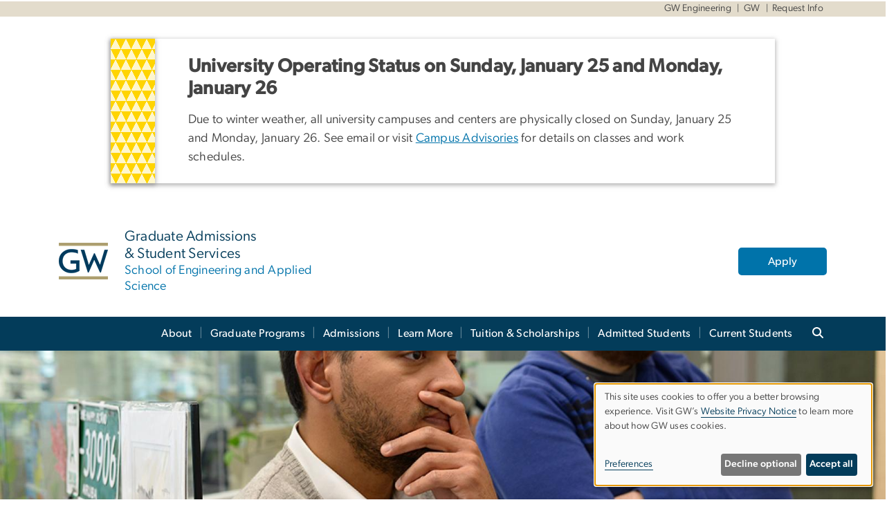

--- FILE ---
content_type: text/html; charset=UTF-8
request_url: https://graduate.engineering.gwu.edu/phd-systems-engineering
body_size: 16170
content:

<!DOCTYPE html>
<html  lang="en" dir="ltr" prefix="content: http://purl.org/rss/1.0/modules/content/  dc: http://purl.org/dc/terms/  foaf: http://xmlns.com/foaf/0.1/  og: http://ogp.me/ns#  rdfs: http://www.w3.org/2000/01/rdf-schema#  schema: http://schema.org/  sioc: http://rdfs.org/sioc/ns#  sioct: http://rdfs.org/sioc/types#  skos: http://www.w3.org/2004/02/skos/core#  xsd: http://www.w3.org/2001/XMLSchema# ">
  <head>
    <meta charset="utf-8" />
<noscript><style>form.antibot * :not(.antibot-message) { display: none !important; }</style>
</noscript><noscript><style>.drimage-image { display: none; }</style>
</noscript><meta name="description" content="Ph.D. in Systems Engineering page" />
<meta name="abstract" content="Ph.D. in Systems Engineering page" />
<meta name="keywords" content="george washington university, gwu, gw, gw university, george washington, dc universities, dc colleges, education, higher education" />
<link rel="canonical" href="https://graduate.engineering.gwu.edu/phd-systems-engineering" />
<link rel="shortlink" href="https://graduate.engineering.gwu.edu/node/501" />
<meta name="generator" content="Varbase" />
<link rel="image_src" href="https://centraldata.gwu.edu/sites/g/files/zaxdzs4176/files/2021-12/gw_open_graph.png" />
<meta name="referrer" content="origin" />
<meta name="rights" content="©2026 Graduate Admissions &amp; Student Services | School of Engineering &amp; Applied Sciences. All rights reserved." />
<meta property="og:site_name" content="Graduate Admissions &amp; Student Services | School of Engineering &amp; Applied Sciences" />
<meta property="og:type" content="website" />
<meta property="og:url" content="https://graduate.engineering.gwu.edu/phd-systems-engineering" />
<meta property="og:title" content="Ph.D. in Systems Engineering | Graduate Admissions &amp; Student Services | School of Engineering &amp; Applied Sciences | The George Washington University" />
<meta property="og:description" content="Ph.D. in Systems Engineering page" />
<meta property="og:image" content="https://centraldata.gwu.edu/sites/g/files/zaxdzs4176/files/2021-12/gw_open_graph.png" />
<meta property="og:image:url" content="https://centraldata.gwu.edu/sites/g/files/zaxdzs4176/files/2021-12/gw_open_graph.png" />
<meta property="og:image:alt" content="The George Washington University Logo" />
<meta name="twitter:card" content="summary_large_image" />
<meta name="twitter:description" content="Ph.D. in Systems Engineering page" />
<meta name="twitter:title" content="Ph.D. in Systems Engineering | Graduate Admissions &amp; Student Services | School of Engineering &amp; Applied Sciences | The George Washington University" />
<meta name="twitter:image" content="https://centraldata.gwu.edu/sites/g/files/zaxdzs4176/files/2021-12/gw_open_graph.png" />
<meta name="MobileOptimized" content="width" />
<meta name="HandheldFriendly" content="true" />
<meta name="apple-mobile-web-app-capable" content="yes" />
<meta name="Generator" content="Drupal 10 (https://www.drupal.org)" />
<meta name="viewport" content="width=device-width, initial-scale=1, shrink-to-fit=no" />
<script type="application/ld+json">{
    "@context": "https://schema.org",
    "@graph": [
        {
            "@type": "WebSite",
            "name": "Graduate Admissions \u0026 Student Services | School of Engineering \u0026 Applied Sciences",
            "url": "https://graduate.engineering.gwu.edu/",
            "publisher": {
                "@type": "Organization",
                "name": "Graduate Admissions \u0026 Student Services | School of Engineering \u0026 Applied Sciences",
                "url": "https://graduate.engineering.gwu.edu/",
                "logo": {
                    "@type": "ImageObject",
                    "url": "https://graduate.engineering.gwu.edu/themes/custom/gw-main-theme/logo.png"
                }
            }
        }
    ]
}</script>
<meta http-equiv="x-ua-compatible" content="ie=edge" />
<link rel="icon" href="/sites/g/files/zaxdzs6391/files/favicon.ico" type="image/vnd.microsoft.icon" />
<script>window.a2a_config=window.a2a_config||{};a2a_config.callbacks=[];a2a_config.overlays=[];a2a_config.templates={};a2a_config.icon_color = "#0073aa";</script>
<style>.addtoany_list a:hover:hover img, .addtoany_list a:hover span {opacity:1!important;}
span.a2a_svg.a2a_s__default.a2a_s_a2a {background-color: #0073aa!important;transform: scale(.7)!important;}
span.a2a_svg.a2a_s__default.a2a_s_a2a:hover,
span.a2a_svg.a2a_s__default.a2a_s_a2a:focus {background-color: #a75523!important;opacity:1!important;}
.a2a_menu a.a2a_i:visited, .a2a_menu a.a2a_more,
a.a2a_i, a.a2a_i:visited{color: #444!important;} 
a.a2a_i:hover,a.a2a_i:focus,a.a2a_i:active{color:#444!important;}
a.a2a_button_x {font-size: 23px!important;}</style>

    <title>Ph.D. in Systems Engineering | Graduate Admissions &amp; Student Services | School of Engineering &amp; Applied Sciences | The George Washington University</title>
    <link rel="stylesheet" media="all" href="/sites/g/files/zaxdzs6391/files/css/css_capCmGCXHw3zaxNpS9_9YHFh2XWobQ6RlcD-aLaH2xo.css?delta=0&amp;language=en&amp;theme=gw_main_theme&amp;include=[base64]" />
<link rel="stylesheet" media="all" href="/sites/g/files/zaxdzs6391/files/css/css_adxcA9tx8dtp54GDlnafilBMfBNqqur7Ljh5R0WAeHQ.css?delta=1&amp;language=en&amp;theme=gw_main_theme&amp;include=[base64]" />
<link rel="stylesheet" media="print" href="/sites/g/files/zaxdzs6391/files/css/css_9RElLnY5FsdYNDAbiLprpS5gUTxzNOp4ID3rr7ciQ6Q.css?delta=2&amp;language=en&amp;theme=gw_main_theme&amp;include=[base64]" />
<link rel="stylesheet" media="all" href="/sites/g/files/zaxdzs6391/files/css/css_uovTM9wJTE4xEMdwakCNMrjzi7m2TgTbsJoywDa82A0.css?delta=3&amp;language=en&amp;theme=gw_main_theme&amp;include=[base64]" />

        <script type="application/json" data-drupal-selector="drupal-settings-json">{"path":{"baseUrl":"\/","pathPrefix":"","currentPath":"node\/501","currentPathIsAdmin":false,"isFront":false,"currentLanguage":"en"},"pluralDelimiter":"\u0003","suppressDeprecationErrors":true,"gtag":{"tagId":"","consentMode":false,"otherIds":[],"events":[],"additionalConfigInfo":[]},"ajaxPageState":{"libraries":"[base64]","theme":"gw_main_theme","theme_token":null},"ajaxTrustedUrl":{"form_action_p_pvdeGsVG5zNF_XLGPTvYSKCf43t8qZYSwcfZl2uzM":true},"gtm":{"tagId":null,"settings":{"data_layer":"dataLayer","include_classes":false,"allowlist_classes":"","blocklist_classes":"","include_environment":false,"environment_id":"","environment_token":""},"tagIds":["GTM-NKZXJ9W","GTM-M5M97NBP"]},"drimage_improved":{"ratio_distortion":null,"dimentions":[]},"klaro":{"config":{"elementId":"klaro","storageMethod":"cookie","cookieName":"klaro","cookieExpiresAfterDays":180,"cookieDomain":"","groupByPurpose":true,"acceptAll":false,"hideDeclineAll":false,"hideLearnMore":false,"learnMoreAsButton":false,"additionalClass":" hide-consent-dialog-title klaro-theme-gw_main_theme","disablePoweredBy":true,"htmlTexts":true,"autoFocus":true,"privacyPolicy":"https:\/\/www.gwu.edu\/privacy-notice","lang":"en","services":[{"name":"security_and_functionality","default":true,"title":"Security and Functionality","description":"Cookies related to session management, core functionality, page rendering, analytics, and the monitoring and prevention of malicious browsing activity. ","purposes":["cms"],"callbackCode":"","cookies":[["^__cf_bm","",""],["^_cfuvid","",""],["^[SESS|SSESS]","",""],["^_node","",""],["^_ga(_.*)?","",""],["^_gid","",""],["^IDE","",""],["^NID","",""],["^__stripe_mid","","fontawesome.com"]],"required":true,"optOut":false,"onlyOnce":false,"contextualConsentOnly":false,"contextualConsentText":"","wrapperIdentifier":[],"translations":{"en":{"title":"Security and Functionality"}}},{"name":"video","default":true,"title":"Video","description":"Embedded video services including YouTube and Vimeo.","purposes":["external_content"],"callbackCode":"","cookies":[],"required":false,"optOut":false,"onlyOnce":false,"contextualConsentOnly":false,"contextualConsentText":"","wrapperIdentifier":[],"translations":{"en":{"title":"Video"}}}],"translations":{"en":{"consentModal":{"title":"Manage Website Cookies","description":"If desired, you may adjust how cookies are managed on this website.\r\n","privacyPolicy":{"name":"Website Privacy Notice","text":"Visit GW\u0027s {privacyPolicy} to learn more about how GW uses cookies.\r\n"}},"consentNotice":{"title":"Use of personal data and cookies","changeDescription":"There have been changes since your last visit. Please review and update your consent.","description":"This site uses cookies to offer you a better browsing experience. Visit GW\u2019s {privacyPolicy} to learn more about how GW uses cookies.","learnMore":"Preferences","privacyPolicy":{"name":"Website Privacy Notice"}},"ok":"Accept all","save":"Save","decline":"Decline optional","close":"Close","acceptAll":"Accept all","acceptSelected":"Accept selected","service":{"disableAll":{"title":"Toggle all services","description":"Use this switch to disable all optional cookies."},"optOut":{"title":"(opt-out)","description":"This service is loaded by default (opt-out possible)."},"required":{"title":"(always required)","description":"This service is always required."},"purposes":"Purposes","purpose":"Purpose"},"contextualConsent":{"acceptAlways":"Always","acceptOnce":"Yes (this time)","description":"Load external content supplied by {title}?"},"poweredBy":"Powered by Klaro!","purposeItem":{"service":"Service","services":"Services"},"privacyPolicy":{"name":"Website Privacy Notice","text":"Visit GW\u0027s {privacyPolicy} to learn more about how GW uses cookies.\r\n"},"purposes":{"cms":{"title":"Essential","description":""},"analytics":{"title":"Functional","description":""},"external_content":{"title":"Embedded External Content","description":""},"advertising":{"title":"Advertising and Marketing","description":""},"livechat":{"title":"Live chat","description":""},"security":{"title":"Security","description":""},"styling":{"title":"Styling","description":""}}}},"showNoticeTitle":true,"styling":{"theme":["light"]}},"dialog_mode":"notice","show_toggle_button":false,"toggle_button_icon":null,"show_close_button":false,"exclude_urls":["\\\/admin\\\/","^\\\/node\\\/add"],"disable_urls":[]},"data":{"extlink":{"extTarget":true,"extTargetAppendNewWindowDisplay":false,"extTargetAppendNewWindowLabel":"(opens in a new window)","extTargetNoOverride":false,"extNofollow":false,"extTitleNoOverride":false,"extNoreferrer":false,"extFollowNoOverride":false,"extClass":"0","extLabel":"(link is external)","extImgClass":false,"extSubdomains":true,"extExclude":"","extInclude":"","extCssExclude":"","extCssInclude":"","extCssExplicit":"","extAlert":false,"extAlertText":"This link will take you to an external web site. We are not responsible for their content.","extHideIcons":false,"mailtoClass":"0","telClass":"","mailtoLabel":"(link sends email)","telLabel":"(link is a phone number)","extUseFontAwesome":false,"extIconPlacement":"append","extPreventOrphan":false,"extFaLinkClasses":"fa fa-external-link","extFaMailtoClasses":"fa fa-envelope-o","extAdditionalLinkClasses":"","extAdditionalMailtoClasses":"","extAdditionalTelClasses":"","extFaTelClasses":"fa fa-phone","allowedDomains":null,"extExcludeNoreferrer":""}},"ckeditorAccordion":{"accordionStyle":{"collapseAll":1,"keepRowsOpen":1,"animateAccordionOpenAndClose":1,"openTabsWithHash":1,"allowHtmlInTitles":0}},"user":{"uid":0,"permissionsHash":"585f26a42bcb9059c47ba8c170473c3a117ea5c45930f8ae0261a700c52101e4"}}</script>
<script src="/sites/g/files/zaxdzs6391/files/js/js_fqN0-C0QhcpYKkDDsygNqQ8nDvAGVxbpVQn5tvEK9q0.js?scope=header&amp;delta=0&amp;language=en&amp;theme=gw_main_theme&amp;include=[base64]"></script>
<script src="https://kit.fontawesome.com/47402d7e9e.js" defer crossorigin="anonymous"></script>
<script src="/modules/contrib/klaro/js/klaro_placeholder.js" defer crossorigin="anonymous" data-type="text/javascript" type="text/plain" data-name="security_and_functionality" data-src="https://use.fontawesome.com/releases/v6.4.2/js/v4-shims.js"></script>
<script src="/modules/contrib/klaro/js/klaro_placeholder.js" data-type="text/javascript" type="text/plain" data-name="security_and_functionality" data-src="/modules/contrib/google_tag/js/gtag.js?t8u5jo"></script>
<script src="/modules/contrib/klaro/js/klaro_placeholder.js" data-type="text/javascript" type="text/plain" data-name="security_and_functionality" data-src="/modules/contrib/google_tag/js/gtm.js?t8u5jo"></script>
<script src="/libraries/klaro/dist/klaro-no-translations-no-css.js?t8u5jo" defer id="klaro-js"></script>

  </head>
  <body class="layout-no-sidebars page-node-501 path-node page-node-type-gw-basic-page">
    <a href="#main-content" class="visually-hidden focusable skip-link">
      Skip to main content
    </a>
    <noscript><iframe src="https://www.googletagmanager.com/ns.html?id=GTM-NKZXJ9W"
                  height="0" width="0" style="display:none;visibility:hidden"></iframe></noscript>
<noscript><iframe src="https://www.googletagmanager.com/ns.html?id=GTM-M5M97NBP"
                  height="0" width="0" style="display:none;visibility:hidden"></iframe></noscript>

      <div class="dialog-off-canvas-main-canvas" data-off-canvas-main-canvas>
    

  


<header>


    <div class="row utility-links">
      <section class="container m-10">
                  <section class="region region-utility-links .d-none .d-sm-block">
    


  <!-- BEGIN PATTERN: 'gw-utility-links' -->
<div class="gw-utility-links">

  <!-- Left Links -->

    
                    
                                                              

  
  <!-- Right Links -->
    <ul class="list-inline gw-utility-links-right">

    
                                                  <li class="list-inline-item">
          <a href="https://engineering.gwu.edu" aria-label="GW Engineering, opens in new window" target="_blank"> GW Engineering</a>
        </li>
      
    
                                                  <li class="list-inline-item">
          <a href="https://www.gwu.edu" aria-label="GW, opens in new window" target="_blank"> GW</a>
        </li>
      
    
                                                  <li class="list-inline-item">
          <a href="https://graduate.engineering.gwu.edu/request-more-information" aria-label="Request Info" target=""> Request Info</a>
        </li>
      
    
      
    
      
    
  </ul>
  </div>
<!-- END PATTERN: 'gw-utility-links' -->



  </section>

              </section>
    </div>

      <section class="region region-alert">
    
<div id="block-gwfilesystemalertblock" class="settings-tray-editable block block-gwu-alert-block block-gwu-legacy-alert-block" data-drupal-settingstray="editable">
  
    
      <div class="content">
      
<div id='alert-html'>
</div>

    </div>
  </div>

  </section>

  
      <section class="row region region-page-above">
    
<div class="container">
  
  

  <!-- BEGIN PATTERN: 'gw-header' -->
<style>
</style>



  
    
<div class="gw-header-block d-flex align-items-center container">
  <div class="gw-header-link d-flex align-items-center">
       
                                 <a href="https://graduate.engineering.gwu.edu/" class="d-flex flex-column">
          


  
<img src="/modules/custom/gwu_blocks/images/gw-header-image-53.png" alt="GW Monogram" class="gw-header-image image image--primary img-fluid mr-md-4" />

        </a>
                         
        <div class="gw-header-text">
               <a href="https://graduate.engineering.gwu.edu/"> <p class="gw-header-title">
            Graduate Admissions <br /> & Student Services
         </p>
          <p class="gw-header-subtitle">
            School of Engineering and Applied Science
         </p></a>
        
    </div>
    </div>

      <div id="cta-block" class="cta-btn">
      <a class="btn btn-GW_LightBlue gw-header-button" href="/admissions-requirements" target="">Apply</a>
    </div>
  </div>
<!-- END PATTERN: 'gw-header' -->

</div>

  </section>

  
          <div  class="navbar navbar-expand-xl row pb-0" id="navbar-main" id="navbar" role="banner">
            <div class="mr-md-auto w-100 pb-0">
        
  
              
  <div class="visually-hidden" id="block-main-bootstrap-navigation-menu">Main Bootstrap Navigation</div>
  

        


            <!-- BEGIN PATTERN: 'gw-multilevel-navbar' -->





<nav class="bg-primary gw-multilevel-navbar navbar navbar-dark navbar-expand py-0 w-100" id="primary-nav-bar">
  <div class="container-lg nav-group">

          <a class="navbar-brand" href="/" >
        


  
<img src="/modules/custom/gwu_content_types/img/gw_mono_0_0.png" alt="GW Home" class="image image--primary img-fluid" />

      </a>
    
    <!--<button type="button" data-toggle="collapse" data-target="#navbarContent" aria-controls="navbars" aria-expanded="false" aria-label="Toggle navigation" class="navbar-toggler">
      <span class="navbar-toggler-icon"></span>
    </button>-->

        <div id="navbarContent" class="collapse navbar-collapse d-flex justify-content-end">
      



  
             <ul class="navbar-nav d-flex flex-wrap justify-content-end" >
    
    
            <span class="d-flex align-items-center nav-divider"></span>
        <li class="nav-item dropdown"><a id="dropdownMenu-main-1" href="/about-us" data-toggle="dropdown" aria-haspopup="true" aria-expanded="false" class="nav-link dropdown-toggle">About</a>
                              

  
          <ul class="dropdown-menu border-0 shadow gw-dropdown-menu" aria-labelledby="dropdownMenu-main-1">
    
    
              <li class="dropdown-submenu"><a id="dropdownMenu-main-1-1" href="/only-gw-engineering" class="nav-link dropdown-item">Only at GW SEAS</a>
                    
      </li>
    
              <li class="dropdown-submenu"><a id="dropdownMenu-main-1-2" href="/graduate-student-profile" class="nav-link dropdown-item">Graduate Student Profile</a>
                    
      </li>
    
              <li class="dropdown-submenu"><a id="dropdownMenu-main-1-3" href="/interactive-map-science-and-engineering-hall" class="nav-link dropdown-item">Interactive Map of the Science and Engineering Hall</a>
                    
      </li>
    
              <li class="dropdown-submenu"><a id="dropdownMenu-main-1-4" href="/staff" class="nav-link dropdown-item">Staff</a>
                    
      </li>
    
              <li class="dropdown-submenu"><a id="dropdownMenu-main-1-5" href="/contact-us" class="nav-link dropdown-item">Contact</a>
                    
      </li>
        </ul>

  

        
      </li>
    
            <span class="d-flex align-items-center nav-divider"></span>
        <li class="nav-item dropdown"><a id="dropdownMenu-main-2" href="/graduate-programs" data-toggle="dropdown" aria-haspopup="true" aria-expanded="false" class="nav-link dropdown-toggle">Graduate Programs</a>
                              

  
          <ul class="dropdown-menu border-0 shadow gw-dropdown-menu" aria-labelledby="dropdownMenu-main-2">
    
    
              <li class="dropdown-submenu"><a id="dropdownMenu-main-2-1" href="/masters-programs" class="nav-link dropdown-item">Master&#039;s Programs</a>
                    
      </li>
    
              <li class="dropdown-submenu"><a id="dropdownMenu-main-2-2" href="/doctoral-programs" class="nav-link dropdown-item">Doctoral Programs</a>
                    
      </li>
    
              <li class="dropdown-submenu"><a id="dropdownMenu-main-2-3" href="/certificate-programs" class="nav-link dropdown-item">Certificate Programs</a>
                    
      </li>
    
              <li class="dropdown-submenu"><a id="dropdownMenu-main-2-4" href="/online-programs" class="nav-link dropdown-item">Online Programs</a>
                    
      </li>
    
              <li class="dropdown-submenu"><a id="dropdownMenu-main-2-5" href="/combined-five-year-program-seas-undergraduate-students" class="nav-link dropdown-item">Five-Year Program</a>
                    
      </li>
    
              <li class="dropdown-submenu"><a id="dropdownMenu-main-2-6" href="/ada-gw-partnership-program" class="nav-link dropdown-item">ADA &amp; GW SEAS Partnership Program</a>
                    
      </li>
    
              <li class="dropdown-submenu"><a id="dropdownMenu-main-2-7" href="/nyu-tandon-bridge-program" class="nav-link dropdown-item">NYU Tandon Bridge Program</a>
                    
      </li>
    
              <li class="dropdown-submenu"><a id="dropdownMenu-main-2-8" href="/trustworthy-ai-doctoral-fellowship-program" class="nav-link dropdown-item">NRT Doctoral Fellowship Program</a>
                    
      </li>
    
              <li class="dropdown-submenu"><a id="dropdownMenu-main-2-9" href="/international-partnership-programs" class="nav-link dropdown-item">International Partnership Programs</a>
                    
      </li>
        </ul>

  

        
      </li>
    
            <span class="d-flex align-items-center nav-divider"></span>
        <li class="nav-item dropdown"><a id="dropdownMenu-main-3" href="/admissions-requirements" data-toggle="dropdown" aria-haspopup="true" aria-expanded="false" class="nav-link dropdown-toggle">Admissions</a>
                              

  
          <ul class="dropdown-menu border-0 shadow gw-dropdown-menu" aria-labelledby="dropdownMenu-main-3">
    
    
              <li class="dropdown-submenu"><a id="dropdownMenu-main-3-1" href="/masters-program-admissions-requirements" class="nav-link dropdown-item">Master&#039;s Program Admissions Requirements</a>
                    
      </li>
    
              <li class="dropdown-submenu"><a id="dropdownMenu-main-3-2" href="/doctoral-admissions-requirements" class="nav-link dropdown-item">Doctoral Admissions Requirements</a>
                    
      </li>
    
              <li class="dropdown-submenu"><a id="dropdownMenu-main-3-3" href="/certificate-program-admissions-requirements" class="nav-link dropdown-item">Certificate Program Admissions Requirements</a>
                    
      </li>
    
              <li class="dropdown-submenu"><a id="dropdownMenu-main-3-4" href="/international-admissions" class="nav-link dropdown-item">International Admissions Information</a>
                    
      </li>
    
              <li class="dropdown-submenu"><a id="dropdownMenu-main-3-5" href="/combined-five-year-program-application-requirements" class="nav-link dropdown-item">Combined Five-Year Program Application Requirements</a>
                    
      </li>
    
              <li class="dropdown-submenu"><a id="dropdownMenu-main-3-6" href="/transfer-admissions" class="nav-link dropdown-item">Transfer Admissions</a>
                    
      </li>
    
              <li class="dropdown-submenu"><a id="dropdownMenu-main-3-7" href="/military-members-veterans" class="nav-link dropdown-item">Military Members &amp; Veterans</a>
                    
      </li>
    
              <li class="dropdown-submenu"><a id="dropdownMenu-main-3-8" href="/admissions-frequently-asked-questions" class="nav-link dropdown-item">Frequently Asked Questions</a>
                    
      </li>
        </ul>

  

        
      </li>
    
            <span class="d-flex align-items-center nav-divider"></span>
        <li class="nav-item dropdown"><a id="dropdownMenu-main-4" href="/learn-more-connect" data-toggle="dropdown" aria-haspopup="true" aria-expanded="false" class="nav-link dropdown-toggle">Learn More</a>
                              

  
          <ul class="dropdown-menu border-0 shadow gw-dropdown-menu" aria-labelledby="dropdownMenu-main-4">
    
    
              <li class="dropdown-submenu"><a id="dropdownMenu-main-4-1" href="/request-more-information" class="nav-link dropdown-item">Request More Information</a>
                    
      </li>
    
              <li class="dropdown-submenu"><a id="dropdownMenu-main-4-2" href="/admissions-information-sessions" class="nav-link dropdown-item">Admissions Information Sessions</a>
                    
      </li>
    
              <li class="dropdown-submenu"><a id="dropdownMenu-main-4-3" href="/meet-us-road" class="nav-link dropdown-item">Recruiting Events</a>
                    
      </li>
    
              <li class="dropdown-submenu"><a id="dropdownMenu-main-4-4" href="/grad-ambassadors" class="nav-link dropdown-item">Connect with a Current Student</a>
                    
      </li>
    
              <li class="dropdown-submenu"><a id="dropdownMenu-main-4-5" href="/schedule-appointment" class="nav-link dropdown-item">Schedule an Appointment</a>
                    
      </li>
        </ul>

  

        
      </li>
    
            <span class="d-flex align-items-center nav-divider"></span>
        <li class="nav-item dropdown"><a id="dropdownMenu-main-5" href="/tuition-scholarships" data-toggle="dropdown" aria-haspopup="true" aria-expanded="false" class="nav-link dropdown-toggle">Tuition &amp; Scholarships</a>
                              

  
          <ul class="dropdown-menu border-0 shadow gw-dropdown-menu" aria-labelledby="dropdownMenu-main-5">
    
    
              <li class="dropdown-submenu"><a id="dropdownMenu-main-5-1" href="/tuition-and-fees" class="nav-link dropdown-item">Tuition and Fees</a>
                    
      </li>
    
              <li class="dropdown-submenu"><a id="dropdownMenu-main-5-2" href="/funding-your-graduate-education" class="nav-link dropdown-item">Funding Opportunities</a>
                    
      </li>
        </ul>

  

        
      </li>
    
            <span class="d-flex align-items-center nav-divider"></span>
        <li class="nav-item dropdown"><a id="dropdownMenu-main-6" href="/admitted-students" data-toggle="dropdown" aria-haspopup="true" aria-expanded="false" class="nav-link dropdown-toggle">Admitted Students</a>
                              

  
          <ul class="dropdown-menu border-0 shadow gw-dropdown-menu" aria-labelledby="dropdownMenu-main-6">
    
    
              <li class="dropdown-submenu"><a id="dropdownMenu-main-6-1" href="/admitted-students-checklist" class="nav-link dropdown-item">Admitted Students Checklist</a>
                    
      </li>
    
              <li class="dropdown-submenu"><a id="dropdownMenu-main-6-2" href="/admitted-student-information-sessions" class="nav-link dropdown-item">Admitted Student Information Sessions</a>
                    
      </li>
    
              <li class="dropdown-submenu"><a id="dropdownMenu-main-6-3" href="/international-student-information" class="nav-link dropdown-item">International Student Information</a>
                    
      </li>
    
              <li class="dropdown-submenu"><a id="dropdownMenu-main-6-4" href="/official-transcript-policy" class="nav-link dropdown-item">Official Transcript Policy</a>
                    
      </li>
    
              <li class="dropdown-submenu"><a id="dropdownMenu-main-6-5" href="/welcome-events" class="nav-link dropdown-item">Welcome Events</a>
                    
      </li>
        </ul>

  

        
      </li>
    
            <span class="d-flex align-items-center nav-divider"></span>
        <li class="nav-item dropdown"><a id="dropdownMenu-main-7" href="/current-students" data-toggle="dropdown" aria-haspopup="true" aria-expanded="false" class="nav-link dropdown-toggle">Current Students</a>
                              

  
          <ul class="dropdown-menu border-0 shadow gw-dropdown-menu" aria-labelledby="dropdownMenu-main-7">
    
    
              <li class="dropdown-submenu"><a id="dropdownMenu-main-7-1" href="/graduate-professional-advising" class="nav-link dropdown-item">Graduate Professional Advising</a>
                    
      </li>
    
              <li class="dropdown-submenu"><a id="dropdownMenu-main-7-2" href="/program-requirements" class="nav-link dropdown-item">Program Requirements</a>
                    
      </li>
    
              <li class="dropdown-submenu"><a id="dropdownMenu-main-7-3" href="/forms-and-resources" class="nav-link dropdown-item">Forms and Resources</a>
                    
      </li>
    
              <li class="dropdown-submenu"><a id="dropdownMenu-main-7-4" href="/request-optcpt-letters" class="nav-link dropdown-item">Request OPT/CPT Letters</a>
                    
      </li>
    
              <li class="dropdown-submenu"><a id="dropdownMenu-main-7-5" href="/graduate-career-services" class="nav-link dropdown-item">Career Services</a>
                    
      </li>
    
              <li class="dropdown-submenu"><a id="dropdownMenu-main-7-6" href="/current-student-events" class="nav-link dropdown-item">Current Student Events</a>
                    
      </li>
    
              <li class="dropdown-submenu"><a id="dropdownMenu-main-7-7" href="/current-student-frequently-asked-questions" class="nav-link dropdown-item">Frequently Asked Questions</a>
                    
      </li>
        </ul>

  

        
      </li>
        </ul>

  




    </div>

      <button class="btn search-btn rounded-0 ml-1 mr-2" type="button" data-toggle="collapse" data-target="#nav-search-form" aria-expanded="false" aria-controls="nav-search-form">
      <span class="search-icon fa fa-search" alt="Search icon" title="Search" />
    </button>
    </div>



</nav>

<!-- END PATTERN: 'gw-multilevel-navbar' -->

    <div id="menu-container" style="display: none;" class="hidden">
        <ul id="mobile-nav-ul" style="display: none;" class="hidden">
      


  <li>
  <a href="/about-us">About</a>
      <ul>
      


  <li>
  <a href="/only-gw-engineering">Only at GW SEAS</a>
    </li>
  <li>
  <a href="/graduate-student-profile">Graduate Student Profile</a>
    </li>
  <li>
  <a href="/interactive-map-science-and-engineering-hall">Interactive Map of the Science and Engineering Hall</a>
    </li>
  <li>
  <a href="/staff">Staff</a>
    </li>
  <li>
  <a href="/contact-us">Contact</a>
    </li>
    </ul>
    </li>
  <li>
  <a href="/graduate-programs">Graduate Programs</a>
      <ul>
      


  <li>
  <a href="/masters-programs">Master&#039;s Programs</a>
      <ul>
      


  <li>
  <a href="/master-science-applied-computer-science">Applied Computer Science</a>
    </li>
  <li>
  <a href="/master-science-biomedical-engineering">Biomedical Engineering</a>
    </li>
  <li>
  <a href="/master-science-civil-and-environmental-engineering">Civil and Environmental Engineering</a>
    </li>
  <li>
  <a href="/master-science-computer-engineering">Computer Engineering</a>
    </li>
  <li>
  <a href="/master-science-computer-science">Computer Science</a>
    </li>
  <li>
  <a href="/master-science-cybersecurity-computer-science">Cybersecurity in Computer Science</a>
    </li>
  <li>
  <a href="/master-science-data-analytics">Data Analytics</a>
    </li>
  <li>
  <a href="/master-science-electrical-engineering">Electrical Engineering</a>
    </li>
  <li>
  <a href="/master-science-engineering-management">Engineering Management</a>
    </li>
  <li>
  <a href="/master-science-mechanical-and-aerospace-engineering">Mechanical and Aerospace Engineering</a>
    </li>
  <li>
  <a href="/master-science-systems-engineering">Systems Engineering</a>
    </li>
  <li>
  <a href="/master-science-artificial-intelligence-machine-learning">Master of Science in Artificial Intelligence &amp; Machine Learning</a>
    </li>
    </ul>
    </li>
  <li>
  <a href="/doctoral-programs">Doctoral Programs</a>
      <ul>
      


  <li>
  <a href="/phd-biomedical-engineering">Biomedical Engineering</a>
    </li>
  <li>
  <a href="/phd-civil-and-environmental-engineering">Civil and Environmental Engineering</a>
    </li>
  <li>
  <a href="/phd-computer-engineering">Computer Engineering</a>
    </li>
  <li>
  <a href="/phd-computer-science">Computer Science</a>
    </li>
  <li>
  <a href="/phd-electrical-engineering">Electrical Engineering</a>
    </li>
  <li>
  <a href="/phd-or-deng-engineering-management">Engineering Management</a>
    </li>
  <li>
  <a href="/phd-mechanical-and-aerospace-engineering">Mechanical and Aerospace Engineering</a>
    </li>
  <li>
  <a href="/phd-systems-engineering">Systems Engineering</a>
    </li>
    </ul>
    </li>
  <li>
  <a href="/certificate-programs">Certificate Programs</a>
      <ul>
      


  <li>
  <a href="/5g-and-beyond">5G and Beyond</a>
    </li>
  <li>
  <a href="/computer-integrated-design-mechanical-and-aerospace-engineering">Computer-Integrated Design in Mechanical and Aerospace Engineering</a>
    </li>
  <li>
  <a href="/computer-security-and-information-assurance">Computer Security and Information Assurance</a>
    </li>
  <li>
  <a href="/emergency-management-and-homeland-security">Emergency Management and Homeland Security</a>
    </li>
  <li>
  <a href="/emergency-management-and-public-health">Emergency Management and Public Health</a>
    </li>
  <li>
  <a href="/energy-engineering-and-management">Energy Engineering and Management</a>
    </li>
  <li>
  <a href="/energy-systems-management">Energy Systems Management</a>
    </li>
  <li>
  <a href="/engineering-and-technology-management">Engineering and Technology Management</a>
    </li>
  <li>
  <a href="/environmental-engineering">Environmental Engineering</a>
    </li>
  <li>
  <a href="/environmental-systems-management">Environmental Systems Management</a>
    </li>
  <li>
  <a href="/geoenvironmental-engineering">Geoenvironmental Engineering</a>
    </li>
  <li>
  <a href="/high-performance-computing">High-Performance Computing</a>
    </li>
  <li>
  <a href="/machine-intelligence">Machine Intelligence</a>
    </li>
  <li>
  <a href="/smart-cities-and-transportation">Smart Cities and Transportation</a>
    </li>
  <li>
  <a href="/structural-engineering">Structural Engineering</a>
    </li>
  <li>
  <a href="/systems-engineering-0">Systems Engineering</a>
    </li>
  <li>
  <a href="/trustworthy-ai-decision-making-systems">Trustworthy AI for Decision Making Systems</a>
    </li>
    </ul>
    </li>
  <li>
  <a href="/online-programs">Online Programs</a>
    </li>
  <li>
  <a href="/combined-five-year-program-seas-undergraduate-students">Five-Year Program</a>
    </li>
  <li>
  <a href="/ada-gw-partnership-program">ADA &amp; GW SEAS Partnership Program</a>
    </li>
  <li>
  <a href="/nyu-tandon-bridge-program">NYU Tandon Bridge Program</a>
    </li>
  <li>
  <a href="/trustworthy-ai-doctoral-fellowship-program">NRT Doctoral Fellowship Program</a>
    </li>
  <li>
  <a href="/international-partnership-programs">International Partnership Programs</a>
    </li>
    </ul>
    </li>
  <li>
  <a href="/admissions-requirements">Admissions</a>
      <ul>
      


  <li>
  <a href="/masters-program-admissions-requirements">Master&#039;s Program Admissions Requirements</a>
    </li>
  <li>
  <a href="/doctoral-admissions-requirements">Doctoral Admissions Requirements</a>
    </li>
  <li>
  <a href="/certificate-program-admissions-requirements">Certificate Program Admissions Requirements</a>
    </li>
  <li>
  <a href="/international-admissions">International Admissions Information</a>
      <ul>
      


  <li>
  <a href="/toefl-exempt-countries">TOEFL-exempt countries</a>
    </li>
    </ul>
    </li>
  <li>
  <a href="/combined-five-year-program-application-requirements">Combined Five-Year Program Application Requirements</a>
    </li>
  <li>
  <a href="/transfer-admissions">Transfer Admissions</a>
    </li>
  <li>
  <a href="/military-members-veterans">Military Members &amp; Veterans</a>
    </li>
  <li>
  <a href="/admissions-frequently-asked-questions">Frequently Asked Questions</a>
    </li>
    </ul>
    </li>
  <li>
  <a href="/learn-more-connect">Learn More</a>
      <ul>
      


  <li>
  <a href="/request-more-information">Request More Information</a>
    </li>
  <li>
  <a href="/admissions-information-sessions">Admissions Information Sessions</a>
    </li>
  <li>
  <a href="/meet-us-road">Recruiting Events</a>
    </li>
  <li>
  <a href="/grad-ambassadors">Connect with a Current Student</a>
    </li>
  <li>
  <a href="/schedule-appointment">Schedule an Appointment</a>
    </li>
    </ul>
    </li>
  <li>
  <a href="/tuition-scholarships">Tuition &amp; Scholarships</a>
      <ul>
      


  <li>
  <a href="/tuition-and-fees">Tuition and Fees</a>
    </li>
  <li>
  <a href="/funding-your-graduate-education">Funding Opportunities</a>
    </li>
    </ul>
    </li>
  <li>
  <a href="/admitted-students">Admitted Students</a>
      <ul>
      


  <li>
  <a href="/admitted-students-checklist">Admitted Students Checklist</a>
    </li>
  <li>
  <a href="/admitted-student-information-sessions">Admitted Student Information Sessions</a>
    </li>
  <li>
  <a href="/international-student-information">International Student Information</a>
      <ul>
      


  <li>
  <a href="/summer-english-academic-purposes-eap">Summer English for Academic Purposes (EAP)</a>
    </li>
    </ul>
    </li>
  <li>
  <a href="/official-transcript-policy">Official Transcript Policy</a>
    </li>
  <li>
  <a href="/welcome-events">Welcome Events</a>
    </li>
    </ul>
    </li>
  <li>
  <a href="/current-students">Current Students</a>
      <ul>
      


  <li>
  <a href="/graduate-professional-advising">Graduate Professional Advising</a>
    </li>
  <li>
  <a href="/program-requirements">Program Requirements</a>
    </li>
  <li>
  <a href="/forms-and-resources">Forms and Resources</a>
      <ul>
      


  <li>
  <a href="/seas-campus-graduate-student-academic-grievance-process">Academic  Grievance Process</a>
    </li>
  <li>
  <a href="/incomplete-policy-process">Incomplete Policy &amp; Process</a>
    </li>
    </ul>
    </li>
  <li>
  <a href="/request-optcpt-letters">Request OPT/CPT Letters</a>
    </li>
  <li>
  <a href="/graduate-career-services">Career Services</a>
    </li>
  <li>
  <a href="/current-student-events">Current Student Events</a>
    </li>
  <li>
  <a href="/current-student-frequently-asked-questions">Frequently Asked Questions</a>
    </li>
    </ul>
    </li>
    </ul>
  </div>


    
<div class="searchblox-search search-form search-searchblox-search-form collapse settings-tray-editable block block-gwu-gps-block block-gwu-gse-search" data-drupal-selector="searchblox-search" id="block-searchbloxsearch" data-drupal-settingstray="editable">
  
    
      <div class="content">
      
<form action="/phd-systems-engineering" method="post" id="searchblox-search" accept-charset="UTF-8">
  
<div data-drupal-selector="edit-basic" id="edit-basic" class="form-group">
<div class="form-group js-form-item form-item js-form-type-textfield form-item-search-keys js-form-item-search-keys form-no-label">
        <input data-drupal-selector="edit-search-keys" type="text" id="edit-search-keys" name="search_keys" value="" size="60" maxlength="128" class="form-control" />

        </div>
<input data-drupal-selector="edit-submit" type="submit" id="edit-submit" name="op" value="Search" class="button js-form-submit form-submit btn btn-primary form-control" />
</div>
<input autocomplete="off" data-drupal-selector="form-mop7czbfrp-amzgkfr1apprn7kmwik6wzj9-86wi-pq" type="hidden" name="form_build_id" value="form-mOP7CZbFrp_amzGkfr1ApprN7kMwIk6wZj9_86WI_PQ" class="form-control" />
<input data-drupal-selector="edit-searchblox-search" type="hidden" name="form_id" value="searchblox_search" class="form-control" />

</form>

    </div>
  </div>





      </div>
      <button class="navbar-toggler" type="button" data-toggle="collapse" data-target="#navbar-collapse" aria-controls="navbar-collapse" aria-expanded="false" aria-label="Toggle navigation">
        <span class="navbar-toggler-icon"></span>
      </button>
      
  

</header>

<div class="d-none d-print-block header-print page-header mt-4 mb-3">
  <div class="container">
    <div class="row">
      <div class="col-sm-12">
                          <img class="logo pull-left d-none d-print-inline-block" src="/themes/custom/vartheme_bs4/logo-print.png" alt="Graduate Admissions &amp; Student Services | School of Engineering &amp; Applied Sciences"/>
              </div>
    </div>
  </div>
</div>

      <div class="hero_slider">
              <section class="region region-hero-slider">
    
<style>
div#gw-media-header-image {
  display: grid;
  grid-template: 1fr / 1fr;
  place-items: center;

}
div#gw-media-header-image > * {
  grid-column: 1 / 1;
  grid-row: 1 / 1;
}

#page-title{
  background: #033c5ad6;
  font-family: "Gibson-Medium", Helvetica, Arial, sans-serif;
  color: var(--GW_White);
  font-size: 3rem;
  line-height: 3.4rem;
  letter-spacing: 3px;
  text-transform: uppercase;
  z-index: 0;
}
.title-image-text-left {
  text-align: left;
  margin-right: auto;
  max-width: 55%;
  padding: 1.5rem 2.5rem;
}
.title-image-text-right {
  margin-left: auto;
  text-align: right;
  max-width: 55%;
  padding: 1.5rem 2.5rem;
}
.title-image-text-centered{
  margin: auto;
  text-align: center;
  max-width: 70%;
  padding: 1.5rem 2.5rem;
}
 

  @media only screen and (max-width: 991px) {
  .desktop-title{
    display:none;
  }
  div#gw-media-header-image > * {
    grid-column: unset;
    grid-row: unset;
  }
  #page-title{
    font-family: 'Gibson-Medium',Helvetica,Arial,sans-serif;
    background: none;
    color: var(--GW_DarkBlue);
    font-size: 3rem;
    line-height: 3.4rem;
    letter-spacing: 0;
    text-transform: inherit;
    margin-top: 1.5rem;
  }

  .title-image-text-right.mobile-title {
    margin-left: unset;
    text-align: left;
    max-width: 100%;
    padding:0 15px;
  }
  .title-image-text-left.mobile-title{
    max-width: 100%;
    text-align: left;
    padding:0 15px;
  }
  .title-image-text-centered.mobile-title {
    margin: auto;
    text-align: center;
    max-width: 100%;
    padding:0 15px;
  }
}
@media only screen and (max-width: 400px) {
  #page-title{
    font-size: 2.375rem;
    line-height: 1.1;
  }
}



</style> 


<div id="block-gwmediaheader" class="settings-tray-editable" data-drupal-settingstray="editable">
  


  <div id="gw-media-header-image" class="gw-media-header-container">

      <img srcset="/sites/g/files/zaxdzs6391/files/styles/gw_page_header_medium/public/image/sys-phd-promo.jpg?h=3dbd9eac&amp;itok=K2zaw_HR 1600w" sizes="100vw" width="1080" height="720" alt="Systems engineering doctoral students " src="/sites/g/files/zaxdzs6391/files/styles/de2e/public/image/sys-phd-promo.jpg?itok=Qr4MKL9J" loading="lazy" typeof="foaf:Image" class="img-fluid" />



      </div>


    
  </div>


<div id="block-breadcrumbs" class="settings-tray-editable block block-system block-system-breadcrumb-block {{ container }}" data-drupal-settingstray="editable">
  
    
      <div class="content">
      
  
<nav class="ml-3 gw-breadcrumb" aria-label="breadcrumb">
  <ul class="breadcrumb bg-transparent">
                  <li class="breadcrumb-item"><a href="/">Home</a></li>
                        <li class="breadcrumb-item"><a href="/graduate-programs">Graduate Programs</a></li>
                        <li class="breadcrumb-item"><a href="/doctoral-programs">Doctoral Programs</a></li>
                        <li class="breadcrumb-item" aria-current="page">Systems Engineering</li>
            </ul>
</nav>


    </div>
  </div>

  </section>

          </div>
  
  <div role="main" class="main-container container js-quickedit-main-content">
    <div class="row">

                        <div class="col-sm-12">
                          
<div class="views-element-container settings-tray-editable block block-views block-views-blockgw-view-local-alert-gw-local-alert" id="block-gw-view-local-alert" data-drupal-settingstray="editable">
  
    
      <div class="content">
      
<div class="form-group"><div class="gw-local-alert view view-gw-view-local-alert view-id-gw_view_local_alert view-display-id-gw_local_alert js-view-dom-id-1b788115364555555cc85c5ffccad808c75bd2c3d8cc538e8545cb8164113218">
  
    
      
  
          </div>
</div>

    </div>
  </div>


                      </div>
              
                        <aside class="col-sm-3" role="complementary">
                          <nav role="navigation" aria-labelledby="block-mainnavigation-menu" id="block-mainnavigation" class="settings-tray-editable" data-drupal-settingstray="editable">            
  <div class="visually-hidden" id="block-mainnavigation-menu">Left navigation</div>
  

        


              <ul region="primary_menu" class="clearfix nav navbar-side">
                    <li class="nav-item active dropdown">
                          <a href="/graduate-programs" class="nav-link active dropdown-toggle nav-link--graduate-programs" data-toggle="dropdown" aria-expanded="false" aria-haspopup="true" data-drupal-link-system-path="node/7">Graduate Programs</a>
                        <ul class="navbar-side">
                    <li class="dropdown-item">
                          <a href="/masters-programs" class="nav-link--masters-programs" data-drupal-link-system-path="node/484">Master&#039;s Programs</a>
              </li>
                <li class="dropdown-item active dropdown">
                          <a href="/doctoral-programs" class="active dropdown-toggle nav-link--doctoral-programs" data-toggle="dropdown" aria-expanded="false" aria-haspopup="true" data-drupal-link-system-path="node/485">Doctoral Programs</a>
                        <ul class="navbar-side">
                    <li class="dropdown-item">
                          <a href="/phd-biomedical-engineering" class="nav-link--phd-biomedical-engineering" data-drupal-link-system-path="node/487">Biomedical Engineering</a>
              </li>
                <li class="dropdown-item">
                          <a href="/phd-civil-and-environmental-engineering" class="nav-link--phd-civil-and-environmental-engineering" data-drupal-link-system-path="node/489">Civil and Environmental Engineering</a>
              </li>
                <li class="dropdown-item">
                          <a href="/phd-computer-engineering" class="nav-link--phd-computer-engineering" data-drupal-link-system-path="node/491">Computer Engineering</a>
              </li>
                <li class="dropdown-item">
                          <a href="/phd-computer-science" class="nav-link--phd-computer-science" data-drupal-link-system-path="node/493">Computer Science</a>
              </li>
                <li class="dropdown-item">
                          <a href="/phd-electrical-engineering" class="nav-link--phd-electrical-engineering" data-drupal-link-system-path="node/495">Electrical Engineering</a>
              </li>
                <li class="dropdown-item">
                          <a href="/phd-or-deng-engineering-management" class="nav-link--phd-or-deng-engineering-management" data-drupal-link-system-path="node/497">Engineering Management</a>
              </li>
                <li class="dropdown-item">
                          <a href="/phd-mechanical-and-aerospace-engineering" class="nav-link--phd-mechanical-and-aerospace-engineering" data-drupal-link-system-path="node/499">Mechanical and Aerospace Engineering</a>
              </li>
                <li class="dropdown-item active">
                          <a href="/phd-systems-engineering" class="active nav-link--phd-systems-engineering is-active" data-drupal-link-system-path="node/501" aria-current="page">Systems Engineering</a>
              </li>
        </ul>
  
              </li>
                <li class="dropdown-item">
                          <a href="/certificate-programs" class="nav-link--certificate-programs" data-drupal-link-system-path="node/75">Certificate Programs</a>
              </li>
                <li class="dropdown-item">
                          <a href="/online-programs" class="nav-link--online-programs" data-drupal-link-system-path="node/1276">Online Programs</a>
              </li>
                <li class="dropdown-item">
                          <a href="/combined-five-year-program-seas-undergraduate-students" class="nav-link--combined-five-year-program-seas-undergraduate-students" data-drupal-link-system-path="node/76">Five-Year Program</a>
              </li>
                <li class="dropdown-item">
                          <a href="/ada-gw-partnership-program" class="nav-link--ada-gw-partnership-program" data-drupal-link-system-path="node/1456">ADA &amp; GW SEAS Partnership Program</a>
              </li>
                <li class="dropdown-item">
                          <a href="/nyu-tandon-bridge-program" class="nav-link--nyu-tandon-bridge-program" data-drupal-link-system-path="node/1396">NYU Tandon Bridge Program</a>
              </li>
                <li class="dropdown-item">
                          <a href="/trustworthy-ai-doctoral-fellowship-program" class="nav-link--trustworthy-ai-doctoral-fellowship-program" data-drupal-link-system-path="node/1861">NRT Doctoral Fellowship Program</a>
              </li>
                <li class="dropdown-item">
                          <a href="/international-partnership-programs" class="nav-link--international-partnership-programs" data-drupal-link-system-path="node/2481">International Partnership Programs</a>
              </li>
        </ul>
  
              </li>
        </ul>
  



    </nav>

                      </aside>
              
      
      <section class="main-content col order-last col-sm-9" id="content" role="main">

        
                
                
                                          
                              
                  <a id="main-content"></a>
                      <div data-drupal-messages-fallback class="hidden"></div>
<div id="block-mainpagecontent" class="block block-system block-system-main-block">
  
    
      <div class="content">
      





<main class="basic-page main-content published">


    
    <article about="/phd-systems-engineering">

              
        <h1 class="">
          Ph.D. in Systems Engineering
        </h1>

        
        

            <div class="clearfix text-formatted field field--name-field-gw-basic-page-body field--type-text-with-summary field--label-hidden field__item"><meta http-equiv="Content-Type" content="text/html; charset=utf-8">
<h2>Program Overview</h2>
<script>
<!--//--><![CDATA[// ><!--

  window.unibuddyBubbleSettings = {
    colour: '0096d6',
    universitySlug: 'the-george-washington-university-school-of-engineering-and-applied-science',
    prompt: 'Can we help you with anything?',
    widgetUrl: 'https://graduate.seas.gwu.edu/grad-ambassadors',
  }

//--><!]]>
</script><script async defer src="https://traffic-drivers.unibuddy.co/chat-bubble/embed.js" type="text/javascript"></script>

<p>The Ph.D. in Systems Engineering allows rising scholars to produce original research in the systems engineering field. Systems engineering at GW is concerned with developing models and techniques for analyzing complex socio-technical systems: supporting their design and operation, managing risk and resilience, and understanding their fundamental dynamics.</p>

<p>Students work directly with a faculty advisor to formulate their research focus, write and publish their dissertation, as well as participate actively in professional and research-focused conferences in the field of engineering management and systems engineering.</p>

<p>The Ph.D. program is based on GW’s main campus in Washington, D.C. (Foggy Bottom), which lies in close proximity to a wide array of federal agencies and other organizations with significant engineering management challenges and interests. Faculty and doctoral students have built collaborative relationships that benefit from and support these organizations.</p>

<p>To learn more about our doctoral program, please explore our <a href="https://www.emse.seas.gwu.edu/">EMSE website</a> to meet our faculty and learn more about our major research themes:</p>

<ul>
<li>Technology, policy, and management</li>
<li>Complex systems design and operation</li>
<li>Risk, resilience, and decision-making</li>
<li>Data and models for socio-technical systems</li>
</ul>

<h2>Faculty Advisor &amp; Research Focus</h2>

<p>We strongly recommend&nbsp;that prospective doctoral students determine a faculty member in the department with whom they would like to work, as well as the research area of interest.</p>

<p><span class="lightblue small-button"><span class="darkblue small-button"><a href="https://graduate.seas.gwu.edu/sites/g/files/zaxdzs6391/files/downloads/fac-research-highlight-emse.pdf" target="_blank">Download Faculty &amp; Research Factsheet (PDF)</a></span></span></p>

<h2><strong>Program Requirements</strong></h2>

<p>Please visit the <a href="http://bulletin.gwu.edu/engineering-applied-science/engineering-management-systems-engineering/phd-systems-engineering/" target="_blank">GW Bulletin</a> to see a description of the program requirements.</p>

<h2>Admissions Requirements</h2>

<ul>
<li>Bachelor’s or master’s degree in an appropriate area from an accredited institution.
<ul>
<li>If applicant has obtained a master’s degree, a minimum grade point average of 3.5 (on a scale of 4.0) is required.</li>
<li>If applicant has only obtained a bachelor’s degree, the minimum grade point average must be a 3.3 (on a scale of 4.0).</li>
</ul>
</li>
<li>Successful submission of online application form, exam scores and other documents as outlined in the&nbsp;<a href="/node/382">admissions requirements</a>.</li>
</ul>

<h2>Online Option</h2>

<p>If you are seeking to complete this program online, please view the requirements and apply at <a href="https://online.engineering.gwu.edu/online-doctor-philosophy-systems-engineering" media_library="Media Library" rel="noopener" target="_blank">GW Online Engineering</a>.</p>

<p>&nbsp;</p>

<div data-embed-button="media" data-entity-embed-display="view_mode:media.original" data-entity-type="media" data-entity-uuid="4f5208bc-ca50-4147-aa2f-5dfc1741e5e7" data-langcode="en" data-entity-embed-display-settings="[]" class="embedded-entity"><div class="media media--type-remote-video media--view-mode-original ds-1col clearfix">

  

        <div class="varbase-video-player embed-responsive embed-responsive-16by9">
        
            <iframe src="/media/oembed?url=https%3A//www.youtube.com/watch%3Fv%3D7oOcfpbxAKM%26t%3D63s&amp;max_width=1600&amp;max_height=900&amp;type=remote_video&amp;provider=youtube&amp;view_mode=original&amp;hash=vt_lAxxiguGYBcxaiwJpuEUE5tydEXQLMQsaMPvGK1w" frameborder="0" allowtransparency width="1600" height="900" loading="lazy" class="media-oembed-content" title="Graduate Student Research: Engineering Management and Systems Engineering at GW"></iframe>

      
  
    </div>



</div>

</div>


<p>&nbsp;</p>
</div>
      

      
    </article>

    
</main>

    </div>
  </div>


                  
      </section>

      
    </div>
  </div>

      <div class="footer-wrapper border-top">
      <footer class="footer container" role="contentinfo">
                  <section class="row region region-footer">
    
<div id="block-gwhtmlblock-3" class="settings-tray-editable block block-gwu-blocks block-gwu-html-block" data-drupal-settingstray="editable">
  
    
      <div class="content">
      
  <style>
.gw-footer li, .gw-footer p {
-webkit-hyphens: none;
-ms-hyphens: none;
hyphens: none;
}
</style>

    </div>
  </div>

<div class="container">
  
  
<div class="gw-footer">




      
<!-- BEGIN PATTERN: 'gw-footer-4col' -->



  <div class="row four-column">
       <div class="col-xl-3 col-lg-6 col-sm-12">
          <div class="gw-footer-column-1">
          <p><strong><span class="marketing-text"></span>OFFICE OF GRADUATE ADMISSIONS &amp; STUDENT SERVICES</strong><br>
<a aria-label="School of Engineering and Applied Science; link opens in new window" href="https://engineering.gwu.edu/" media_library="Media Library" target="_blank">School of Engineering and Applied Science</a></p>

    </div>
      </div>

    <div class="col-xl-3 col-lg-6 col-sm-12">
          <div class="gw-footer-column-2">
      <p>Science and Engineering Hall (SEH)<br>800 22nd Street NW<br>Suite 2500<br>Washington, D.C. 20052<br>Phone: 202-994-1802<br><span class="spamspan"><span class="u">engineering</span><img class="spamspan-image" alt="at" src="/modules/contrib/spamspan/image.gif"><span class="d">gwu<span class="o"> [dot] </span>edu</span><span class="t"> (engineering[at]gwu[dot]edu)</span></span></p>
    </div>
      </div>

    <div class="col-xl-3 col-lg-6 col-sm-12">
          <div class="gw-footer-column-3">
      <p><a href="/request-more-information" media_library="Media Library">Request More Information</a></p><p><a href="/admissions-information-sessions" media_library="Media Library">Online Information Sessions</a></p><p><a href="/graduate-professional-advising" media_library="Media Library">Advising Appointments</a></p>
    </div>
      </div>

    <div class="col-xl-3 col-lg-6 col-sm-12">
          <div class="gw-footer-column-4">

      
      
              
<!-- BEGIN PATTERN: 'gw-social-instagram' -->

<span class="gw-social">
  <span class="gw-social-link-instagram">
     <a href="https://www.instagram.com/gwuengineering/"><span class="mr-1 social-icon fa-brands fa-instagram fa-2x" title="Instagram"></span></a>
           
        </span>
</span>
<!-- END PATTERN: 'gw-social-instagram' -->
      
      
              
<!-- BEGIN PATTERN: 'gw-social-youtube' -->

<span class="gw-social">
  <span class="gw-social-link-youtube">
    <a href="https://www.youtube.com/user/SEASGW"><span class="mr-1 social-icon fa-brands fa-youtube fa-2x" title="Youtube"></span></a>
              </span>
</span>
<!-- END PATTERN: 'gw-social-youtube' -->
      
      
      
                
<!-- BEGIN PATTERN: 'gw-social-linkedin' -->

<span class="gw-social">
  <span class="gw-social-link-linkedin">
    <a href="https://www.linkedin.com/school/the-george-washington-university---school-of-engineering-&amp;-applied-science/"><span class="mr-1 social-icon fa-brands fa-linkedin fa-2x" title="Linkedin"></span></a>
              </span>
</span>
<!-- END PATTERN: 'gw-social-linkedin' -->
      
              
      
    </div>
      </div>
  </div>
<!-- END PATTERN: 'gw-footer-4col' -->

  </div>

</div>

<div id="block-gwhtmlblock-2" class="settings-tray-editable block block-gwu-blocks block-gwu-html-block" data-drupal-settingstray="editable">
  
    
      <div class="content">
      
  <script async="true"> var s = document.createElement('script'); s.src = 'https://app.heyhalda.com/widgets/smart-forms/clixpq1eo008t0ops1thw4yar.js?r=' + Math.random().toString(36).substring(7); s.async = true; document.head.appendChild(s); </script>

    </div>
  </div>

<div id="block-gwhtmlblock" class="settings-tray-editable block block-gwu-blocks block-gwu-html-block" data-drupal-settingstray="editable">
  
    
      <div class="content">
      
  <script>
  window.unibuddyBubbleSettings = {
    colour: '0096d6',
    universitySlug: 'the-george-washington-university-school-of-engineering-and-applied-science',
    prompt: 'Chat with a student!',
    widgetUrl: 'https://graduate.seas.gwu.edu/grad-ambassadors',
    ubLang: 'en-GB',
    ubCookieConsent: "necessary",
  }
</script>
<script async defer src="https://traffic-drivers.unibuddy.co/chat-bubble/embed.js" type="text/javascript"></script>
<style>
    #unibuddy-chat-bubble-iframe {
    position: fixed;
    right: 64px;
    bottom: 0px;
    z-index: 0!important;
    }
</style>

    </div>
  </div>

  </section>

              </footer>
    </div>
  

    <div class="global-remote-footer bg-primary">
      <footer class=" container" role="contentinfo">
                  <section class="row region region-global-footer">
    
<div id="block-gwremotefooterblock" class="settings-tray-editable block block-gwu-remote-footer-block" data-drupal-settingstray="editable">
  
    
      <div class="content">
      


  <div class="row clearfix" style="background-color:#033d5a; color:white;">
    <section class="container">
      <div class="gw-bottom-block clearfix js-gw-bottom-block-exists">
        <style type="text/css">.gw-bottom-block-column-1 a {text-decoration: none; border-bottom: none;display:block;}
.gw-bottom-block-column-1 a:hover, .gw-bottom-block-column-1 a:focus {text-decoration: none; border-bottom: none;} 
.remote-global-footer {background-color: #033c5a; color:#fff; font-size: 0.8125rem;}
.remote-global-footer .col{max-width: 100%; display: flex; flex-direction: column; align-items: center;}
.remote-global-footer .gw-bottom-block-column-2 a {color:#fff; border-bottom:1px solid #fff;text-decoration: none;font-family: "Gibson-Regular", Helvetica, Arial, sans-serif;}
.remote-global-footer .gw-bottom-block-column-2 a:focus,.remote-global-footer .gw-bottom-block-column-2 a:hover{color:#fff;text-decoration:none; border-bottom:1px dashed #fff;}
.remote-global-footer.row{display: flex; justify-content: center;}
.remote-gw-footer-image {width: 7rem; height: auto; float: none; margin-right: 0;height: auto;}
.remote-global-footer  ul.list-inline {flex-direction: column; display: flex; text-align: center; margin-bottom:0;}
.remote-global-footer .list-inline-item:not(:last-child) {margin-right: 0rem;}
.remote-global-footer .list-inline-item {padding: .4rem 0;}
.remote-global-footer .gw-bottom-block-column-1 {height: auto;padding-top: 0;}
.remote-global-footer.row{margin: 2.4rem 0 2rem 0;}
.remote-global-footer p.gw-logo {margin-bottom: 1.5rem;}

@media only screen and (min-width: 860px) {
    .remote-global-footer .gw-bottom-block-column-2 {margin-left:auto;}
    .block-gwu-remote-footer-block {width: 100%;}
    .remote-global-footer p.gw-logo {margin-bottom: 0;}
    .remote-gw-footer-image {width: 8rem;}
    .remote-global-footer.row{margin: 2rem 0;}
    .remote-global-footer .col {max-width: 100%; display: flex; flex-direction: row; align-items: center; padding-left: 0; padding-right: 0;}
    .remote-global-footer ul.list-inline {flex-direction: row; display: flex;justify-content: flex-end; text-align: right;}
    .remote-global-footer li.list-inline-item {padding: .4rem .2rem;}
}
</style>
<div class="remote-global-footer row">
<div class="col">
<div class="gw-bottom-block-column-1">
<p class="gw-logo"><a href="https://www.gwu.edu/?utm_medium=link&amp;utm_campaign=global-footer&amp;utm_source=gwu" target="_blank" rel="noopener noreferrer"><img alt="The George Washington University, Washington, DC" class="remote-gw-footer-image" src="https://centraldata.gwu.edu/sites/g/files/zaxdzs4681/files/2022-12/gw-footer-image.png"></a></p>
</div>

<div class="gw-bottom-block-column-2">
<ul class="list-inline">
<li class="list-inline-item"><a href="https://campusadvisories.gwu.edu/?utm_medium=link&amp;utm_campaign=global-footer&amp;utm_source=campus-advisories" rel="noopener" target="_blank">Campus Advisories</a></li>
<li class="list-inline-item"><a href="https://compliance.gwu.edu/equal-opportunity-nondiscrimination-anti-harassment-and-non-retaliation?utm_medium=link&amp;utm_campaign=global-footer&amp;utm_source=EEO-nondiscrimination-policy" rel="noopener" target="_blank">EO/Nondiscrimination Policy</a></li>
<li class="list-inline-item"><a href="https://www.gwu.edu/privacy-notice?utm_medium=link&amp;utm_campaign=global-footer&amp;utm_source=privacy-notice" rel="noopener" target="_blank">Website Privacy Notice</a></li>
</ul>

<ul class="list-inline">
<li class="list-inline-item"><a href="https://www.gwu.edu/contact-gw?utm_medium=link&amp;utm_campaign=global-footer&amp;utm_source=contact-gw" rel="noopener" target="_blank">Contact GW</a></li>
<li class="list-inline-item"><a href="https://accessibility.gwu.edu/?utm_medium=link&amp;utm_campaign=global-footer&amp;utm_source=accessibility" rel="noopener" target="_blank">Accessibility</a></li>
<li class="list-inline-item"><a href="https://www.gwu.edu/terms-use?utm_medium=link&amp;utm_campaign=global-footer&amp;utm_source=terms-use" rel="noopener" target="_blank">Terms of Use</a></li>
<li class="list-inline-item"><a href="https://www.gwu.edu/copyright?utm_medium=link&amp;utm_campaign=global-footer&amp;utm_source=copyright" rel="noopener" target="_blank">Copyright</a></li>
<li class="list-inline-item"><a href="https://accessibility.gwu.edu/report-barrier-accessibility?utm_medium=link&amp;utm_campaign=global-footer&amp;utm_source=accessibility-feedback" target="_blank">Report a Barrier to Accessibility</a></li>
</ul>
</div>
</div>
</div>
      </div>
    </section>
  </div>

    </div>
  </div>

  </section>

              </footer>
    </div>
  





  </div>

    
    <script src="/sites/g/files/zaxdzs6391/files/js/js_mLUbGUC5N2lo0_kFXBIVI7FM1BXYcpYJF0shoz78KcU.js?scope=footer&amp;delta=0&amp;language=en&amp;theme=gw_main_theme&amp;include=[base64]"></script>
<script src="/modules/contrib/klaro/js/klaro_placeholder.js" defer data-type="text/javascript" type="text/plain" data-name="security_and_functionality" data-src="https://static.addtoany.com/menu/page.js"></script>
<script src="/sites/g/files/zaxdzs6391/files/js/js_9CGpXhBN8DJzxAkfzcYrCnTbYsPdnSkyEROSHqmnVIs.js?scope=footer&amp;delta=2&amp;language=en&amp;theme=gw_main_theme&amp;include=[base64]"></script>
<script src="/modules/contrib/ckeditor_accordion/js/accordion.frontend.min.js?t8u5jo"></script>
<script src="/sites/g/files/zaxdzs6391/files/js/js_5Sbi5wJRFL_lyHpBjsqni4cgoNfYirZ7fbbm44HHbQE.js?scope=footer&amp;delta=4&amp;language=en&amp;theme=gw_main_theme&amp;include=[base64]"></script>
<script src="/modules/contrib/klaro/js/klaro_placeholder.js" data-type="text/javascript" type="text/plain" data-name="security_and_functionality" data-src="//siteimproveanalytics.com/js/siteanalyze_67741177.js"></script>
<script src="/sites/g/files/zaxdzs6391/files/js/js_ypcEht-gOHj4zM5Lg_SNwTojYYoPWJuwsLfOLNywgSw.js?scope=footer&amp;delta=6&amp;language=en&amp;theme=gw_main_theme&amp;include=[base64]"></script>

  </body>
</html>


--- FILE ---
content_type: text/javascript
request_url: https://traffic-drivers.unibuddy.co/chat-bubble/main.1cde2d3d00d09c1c7c03.js
body_size: 160034
content:
!function(e){var t={};function n(r){if(t[r])return t[r].exports;var o=t[r]={i:r,l:!1,exports:{}};return e[r].call(o.exports,o,o.exports,n),o.l=!0,o.exports}n.m=e,n.c=t,n.d=function(e,t,r){n.o(e,t)||Object.defineProperty(e,t,{enumerable:!0,get:r})},n.r=function(e){"undefined"!=typeof Symbol&&Symbol.toStringTag&&Object.defineProperty(e,Symbol.toStringTag,{value:"Module"}),Object.defineProperty(e,"__esModule",{value:!0})},n.t=function(e,t){if(1&t&&(e=n(e)),8&t)return e;if(4&t&&"object"==typeof e&&e&&e.__esModule)return e;var r=Object.create(null);if(n.r(r),Object.defineProperty(r,"default",{enumerable:!0,value:e}),2&t&&"string"!=typeof e)for(var o in e)n.d(r,o,function(t){return e[t]}.bind(null,o));return r},n.n=function(e){var t=e&&e.__esModule?function(){return e.default}:function(){return e};return n.d(t,"a",t),t},n.o=function(e,t){return Object.prototype.hasOwnProperty.call(e,t)},n.p="/",n(n.s=195)}([function(e,t,n){"use strict";e.exports=n(124)},function(e,t,n){"use strict";n.d(t,"b",function(){return o}),n.d(t,"a",function(){return i}),n.d(t,"e",function(){return a}),n.d(t,"c",function(){return s}),n.d(t,"d",function(){return u});
/*! *****************************************************************************
Copyright (c) Microsoft Corporation.

Permission to use, copy, modify, and/or distribute this software for any
purpose with or without fee is hereby granted.

THE SOFTWARE IS PROVIDED "AS IS" AND THE AUTHOR DISCLAIMS ALL WARRANTIES WITH
REGARD TO THIS SOFTWARE INCLUDING ALL IMPLIED WARRANTIES OF MERCHANTABILITY
AND FITNESS. IN NO EVENT SHALL THE AUTHOR BE LIABLE FOR ANY SPECIAL, DIRECT,
INDIRECT, OR CONSEQUENTIAL DAMAGES OR ANY DAMAGES WHATSOEVER RESULTING FROM
LOSS OF USE, DATA OR PROFITS, WHETHER IN AN ACTION OF CONTRACT, NEGLIGENCE OR
OTHER TORTIOUS ACTION, ARISING OUT OF OR IN CONNECTION WITH THE USE OR
PERFORMANCE OF THIS SOFTWARE.
***************************************************************************** */
var r=function(e,t){return(r=Object.setPrototypeOf||{__proto__:[]}instanceof Array&&function(e,t){e.__proto__=t}||function(e,t){for(var n in t)t.hasOwnProperty(n)&&(e[n]=t[n])})(e,t)};function o(e,t){function n(){this.constructor=e}r(e,t),e.prototype=null===t?Object.create(t):(n.prototype=t.prototype,new n)}var i=function(){return(i=Object.assign||function(e){for(var t,n=1,r=arguments.length;n<r;n++)for(var o in t=arguments[n])Object.prototype.hasOwnProperty.call(t,o)&&(e[o]=t[o]);return e}).apply(this,arguments)};function a(e){var t="function"==typeof Symbol&&Symbol.iterator,n=t&&e[t],r=0;if(n)return n.call(e);if(e&&"number"==typeof e.length)return{next:function(){return e&&r>=e.length&&(e=void 0),{value:e&&e[r++],done:!e}}};throw new TypeError(t?"Object is not iterable.":"Symbol.iterator is not defined.")}function s(e,t){var n="function"==typeof Symbol&&e[Symbol.iterator];if(!n)return e;var r,o,i=n.call(e),a=[];try{for(;(void 0===t||t-- >0)&&!(r=i.next()).done;)a.push(r.value)}catch(e){o={error:e}}finally{try{r&&!r.done&&(n=i.return)&&n.call(i)}finally{if(o)throw o.error}}return a}function u(){for(var e=[],t=0;t<arguments.length;t++)e=e.concat(s(arguments[t]));return e}},function(e,t,n){e.exports=n(157)()},function(e,t,n){"use strict";function r(e){switch(Object.prototype.toString.call(e)){case"[object Error]":case"[object Exception]":case"[object DOMException]":return!0;default:return y(e,Error)}}function o(e){return"[object ErrorEvent]"===Object.prototype.toString.call(e)}function i(e){return"[object DOMError]"===Object.prototype.toString.call(e)}function a(e){return"[object DOMException]"===Object.prototype.toString.call(e)}function s(e){return"[object String]"===Object.prototype.toString.call(e)}function u(e){return null===e||"object"!=typeof e&&"function"!=typeof e}function c(e){return"[object Object]"===Object.prototype.toString.call(e)}function l(e){return"undefined"!=typeof Event&&y(e,Event)}function f(e){return"undefined"!=typeof Element&&y(e,Element)}function p(e){return"[object RegExp]"===Object.prototype.toString.call(e)}function d(e){return Boolean(e&&e.then&&"function"==typeof e.then)}function h(e){return c(e)&&"nativeEvent"in e&&"preventDefault"in e&&"stopPropagation"in e}function y(e,t){try{return e instanceof t}catch(e){return!1}}n.d(t,"d",function(){return r}),n.d(t,"e",function(){return o}),n.d(t,"a",function(){return i}),n.d(t,"b",function(){return a}),n.d(t,"k",function(){return s}),n.d(t,"i",function(){return u}),n.d(t,"h",function(){return c}),n.d(t,"f",function(){return l}),n.d(t,"c",function(){return f}),n.d(t,"j",function(){return p}),n.d(t,"m",function(){return d}),n.d(t,"l",function(){return h}),n.d(t,"g",function(){return y})},,function(e,t,n){"use strict";(function(e){n.d(t,"e",function(){return i}),n.d(t,"i",function(){return a}),n.d(t,"h",function(){return s}),n.d(t,"d",function(){return u}),n.d(t,"c",function(){return c}),n.d(t,"b",function(){return l}),n.d(t,"a",function(){return f}),n.d(t,"f",function(){return p}),n.d(t,"g",function(){return h});var r=n(33),o=(n(28),{});function i(){return Object(r.b)()?e:"undefined"!=typeof window?window:"undefined"!=typeof self?self:o}function a(){var e=i(),t=e.crypto||e.msCrypto;if(void 0!==t&&t.getRandomValues){var n=new Uint16Array(8);t.getRandomValues(n),n[3]=4095&n[3]|16384,n[4]=16383&n[4]|32768;var r=function(e){for(var t=e.toString(16);t.length<4;)t="0"+t;return t};return r(n[0])+r(n[1])+r(n[2])+r(n[3])+r(n[4])+r(n[5])+r(n[6])+r(n[7])}return"xxxxxxxxxxxx4xxxyxxxxxxxxxxxxxxx".replace(/[xy]/g,function(e){var t=16*Math.random()|0;return("x"===e?t:3&t|8).toString(16)})}function s(e){if(!e)return{};var t=e.match(/^(([^:/?#]+):)?(\/\/([^/?#]*))?([^?#]*)(\?([^#]*))?(#(.*))?$/);if(!t)return{};var n=t[6]||"",r=t[8]||"";return{host:t[4],path:t[5],protocol:t[2],relative:t[5]+n+r}}function u(e){if(e.message)return e.message;if(e.exception&&e.exception.values&&e.exception.values[0]){var t=e.exception.values[0];return t.type&&t.value?t.type+": "+t.value:t.type||t.value||e.event_id||"<unknown>"}return e.event_id||"<unknown>"}function c(e){var t=i();if(!("console"in t))return e();var n=t.console,r={};["debug","info","warn","error","log","assert"].forEach(function(e){e in t.console&&n[e].__sentry_original__&&(r[e]=n[e],n[e]=n[e].__sentry_original__)});var o=e();return Object.keys(r).forEach(function(e){n[e]=r[e]}),o}function l(e,t,n){e.exception=e.exception||{},e.exception.values=e.exception.values||[],e.exception.values[0]=e.exception.values[0]||{},e.exception.values[0].value=e.exception.values[0].value||t||"",e.exception.values[0].type=e.exception.values[0].type||n||"Error"}function f(e,t){void 0===t&&(t={});try{e.exception.values[0].mechanism=e.exception.values[0].mechanism||{},Object.keys(t).forEach(function(n){e.exception.values[0].mechanism[n]=t[n]})}catch(e){}}function p(){try{return document.location.href}catch(e){return""}}var d=6e4;function h(e,t){if(!t)return d;var n=parseInt(""+t,10);if(!isNaN(n))return 1e3*n;var r=Date.parse(""+t);return isNaN(r)?d:r-e}}).call(this,n(22))},function(e,t,n){"use strict";n.d(t,"a",function(){return a}),n.d(t,"b",function(){return s}),n.d(t,"c",function(){return u}),n.d(t,"d",function(){return c}),n.d(t,"e",function(){return l});var r=n(1),o=n(196);function i(e){for(var t=[],n=1;n<arguments.length;n++)t[n-1]=arguments[n];var i=Object(o.a)();if(i&&i[e])return i[e].apply(i,Object(r.d)(t));throw new Error("No hub defined or "+e+" was not found on the hub, please open a bug report.")}function a(e,t){var n;try{throw new Error("Sentry syntheticException")}catch(e){n=e}return i("captureException",e,{captureContext:t,originalException:e,syntheticException:n})}function s(e,t){var n;try{throw new Error(e)}catch(e){n=e}var o="string"!=typeof t?{captureContext:t}:void 0;return i("captureMessage",e,"string"==typeof t?t:void 0,Object(r.a)({originalException:e,syntheticException:n},o))}function u(e){i("configureScope",e)}function c(e){i("setTags",e)}function l(e){i("withScope",e)}},function(e,t,n){"use strict";(function(e){n.d(t,"b",function(){return u}),n.d(t,"e",function(){return c}),n.d(t,"d",function(){return p}),n.d(t,"c",function(){return y}),n.d(t,"a",function(){return g});n(1);var r=n(80),o=n(3),i=n(115),a=n(58),s=n(28);function u(e,t,n){if(t in e){var r=e[t],o=n(r);if("function"==typeof o)try{o.prototype=o.prototype||{},Object.defineProperties(o,{__sentry_original__:{enumerable:!1,value:r}})}catch(e){}e[t]=o}}function c(e){return Object.keys(e).map(function(t){return encodeURIComponent(t)+"="+encodeURIComponent(e[t])}).join("&")}function l(e){if(Object(o.d)(e)){var t=e,n={message:t.message,name:t.name,stack:t.stack};for(var i in t)Object.prototype.hasOwnProperty.call(t,i)&&(n[i]=t[i]);return n}if(Object(o.f)(e)){var a=e,s={};s.type=a.type;try{s.target=Object(o.c)(a.target)?Object(r.a)(a.target):Object.prototype.toString.call(a.target)}catch(e){s.target="<unknown>"}try{s.currentTarget=Object(o.c)(a.currentTarget)?Object(r.a)(a.currentTarget):Object.prototype.toString.call(a.currentTarget)}catch(e){s.currentTarget="<unknown>"}for(var i in"undefined"!=typeof CustomEvent&&Object(o.g)(e,CustomEvent)&&(s.detail=a.detail),a)Object.prototype.hasOwnProperty.call(a,i)&&(s[i]=a);return s}return e}function f(e){return function(e){return~-encodeURI(e).split(/%..|./).length}(JSON.stringify(e))}function p(e,t,n){void 0===t&&(t=3),void 0===n&&(n=102400);var r=y(e,t);return f(r)>n?p(e,t-1,n):r}function d(t,n){return"domain"===n&&t&&"object"==typeof t&&t._events?"[Domain]":"domainEmitter"===n?"[DomainEmitter]":void 0!==e&&t===e?"[Global]":"undefined"!=typeof window&&t===window?"[Window]":"undefined"!=typeof document&&t===document?"[Document]":Object(o.l)(t)?"[SyntheticEvent]":"number"==typeof t&&t!=t?"[NaN]":void 0===t?"[undefined]":"function"==typeof t?"[Function: "+Object(a.a)(t)+"]":t}function h(e,t,n,r){if(void 0===n&&(n=1/0),void 0===r&&(r=new i.a),0===n)return function(e){var t=Object.prototype.toString.call(e);if("string"==typeof e)return e;if("[object Object]"===t)return"[Object]";if("[object Array]"===t)return"[Array]";var n=d(e);return Object(o.i)(n)?n:t}(t);if(null!=t&&"function"==typeof t.toJSON)return t.toJSON();var a=d(t,e);if(Object(o.i)(a))return a;var s=l(t),u=Array.isArray(t)?[]:{};if(r.memoize(t))return"[Circular ~]";for(var c in s)Object.prototype.hasOwnProperty.call(s,c)&&(u[c]=h(c,s[c],n-1,r));return r.unmemoize(t),u}function y(e,t){try{return JSON.parse(JSON.stringify(e,function(e,n){return h(e,n,t)}))}catch(e){return"**non-serializable**"}}function g(e,t){void 0===t&&(t=40);var n=Object.keys(l(e));if(n.sort(),!n.length)return"[object has no keys]";if(n[0].length>=t)return Object(s.d)(n[0],t);for(var r=n.length;r>0;r--){var o=n.slice(0,r).join(", ");if(!(o.length>t))return r===n.length?o:Object(s.d)(o,t)}return""}}).call(this,n(22))},function(e,t,n){var r=n(43)("wks"),o=n(36),i=n(11).Symbol,a="function"==typeof i;(e.exports=function(e){return r[e]||(r[e]=a&&i[e]||(a?i:o)("Symbol."+e))}).store=r},function(e,t,n){e.exports={button:"_1xq2",hasFocus:"ZVky",sm:"_1yyr",lg:"_10u-",link:"_1vcU",round:"_3AeF",iconOnly:"_1eyQ",default:"_p7G",primary:"_1YQv",success:"_2UF7",danger:"_2stf",light:"_2K-t",clear:"_2FGA",ghost:"wKpK",elevation1:"UQ7r",block:"_1eQ3",full:"_1PV7"}},function(e,t,n){e.exports={chatBubble:"_26q8",animated:"FsgK",rubberBand:"_3buO",cardBodyText:"_6NT-",buttonContainer:"_2UY_",discoverButtonContainer:"bg93",cardButton:"_1FNc"}},function(e,t){var n=e.exports="undefined"!=typeof window&&window.Math==Math?window:"undefined"!=typeof self&&self.Math==Math?self:Function("return this")();"number"==typeof __g&&(__g=n)},function(e,t,n){var r=n(18);e.exports=function(e){if(!r(e))throw TypeError(e+" is not an object!");return e}},function(e,t,n){"use strict";var r=n(91),o=n(135),i=n(69),a=n(31);e.exports=n(136)(Array,"Array",function(e,t){this._t=a(e),this._i=0,this._k=t},function(){var e=this._t,t=this._k,n=this._i++;return!e||n>=e.length?(this._t=void 0,o(1)):o(0,"keys"==t?n:"values"==t?e[n]:[n,e[n]])},"values"),i.Arguments=i.Array,r("keys"),r("values"),r("entries")},function(e,t,n){"use strict";var r=n(11),o=n(27),i=n(21),a=n(51),s=n(30),u=n(150).KEY,c=n(26),l=n(43),f=n(72),p=n(36),d=n(8),h=n(96),y=n(151),g=n(152),v=n(153),m=n(12),b=n(18),_=n(73),w=n(31),S=n(68),O=n(52),x=n(92),E=n(154),k=n(98),P=n(97),j=n(20),A=n(54),C=k.f,T=j.f,I=E.f,R=r.Symbol,N=r.JSON,D=N&&N.stringify,F=d("_hidden"),U=d("toPrimitive"),L={}.propertyIsEnumerable,M=l("symbol-registry"),B=l("symbols"),q=l("op-symbols"),z=Object.prototype,V="function"==typeof R&&!!P.f,$=r.QObject,H=!$||!$.prototype||!$.prototype.findChild,W=i&&c(function(){return 7!=x(T({},"a",{get:function(){return T(this,"a",{value:7}).a}})).a})?function(e,t,n){var r=C(z,t);r&&delete z[t],T(e,t,n),r&&e!==z&&T(z,t,r)}:T,G=function(e){var t=B[e]=x(R.prototype);return t._k=e,t},K=V&&"symbol"==typeof R.iterator?function(e){return"symbol"==typeof e}:function(e){return e instanceof R},J=function(e,t,n){return e===z&&J(q,t,n),m(e),t=S(t,!0),m(n),o(B,t)?(n.enumerable?(o(e,F)&&e[F][t]&&(e[F][t]=!1),n=x(n,{enumerable:O(0,!1)})):(o(e,F)||T(e,F,O(1,{})),e[F][t]=!0),W(e,t,n)):T(e,t,n)},Y=function(e,t){m(e);for(var n,r=g(t=w(t)),o=0,i=r.length;i>o;)J(e,n=r[o++],t[n]);return e},Q=function(e){var t=L.call(this,e=S(e,!0));return!(this===z&&o(B,e)&&!o(q,e))&&(!(t||!o(this,e)||!o(B,e)||o(this,F)&&this[F][e])||t)},X=function(e,t){if(e=w(e),t=S(t,!0),e!==z||!o(B,t)||o(q,t)){var n=C(e,t);return!n||!o(B,t)||o(e,F)&&e[F][t]||(n.enumerable=!0),n}},Z=function(e){for(var t,n=I(w(e)),r=[],i=0;n.length>i;)o(B,t=n[i++])||t==F||t==u||r.push(t);return r},ee=function(e){for(var t,n=e===z,r=I(n?q:w(e)),i=[],a=0;r.length>a;)!o(B,t=r[a++])||n&&!o(z,t)||i.push(B[t]);return i};V||(s((R=function(){if(this instanceof R)throw TypeError("Symbol is not a constructor!");var e=p(arguments.length>0?arguments[0]:void 0),t=function(n){this===z&&t.call(q,n),o(this,F)&&o(this[F],e)&&(this[F][e]=!1),W(this,e,O(1,n))};return i&&H&&W(z,e,{configurable:!0,set:t}),G(e)}).prototype,"toString",function(){return this._k}),k.f=X,j.f=J,n(75).f=E.f=Z,n(74).f=Q,P.f=ee,i&&!n(45)&&s(z,"propertyIsEnumerable",Q,!0),h.f=function(e){return G(d(e))}),a(a.G+a.W+a.F*!V,{Symbol:R});for(var te="hasInstance,isConcatSpreadable,iterator,match,replace,search,species,split,toPrimitive,toStringTag,unscopables".split(","),ne=0;te.length>ne;)d(te[ne++]);for(var re=A(d.store),oe=0;re.length>oe;)y(re[oe++]);a(a.S+a.F*!V,"Symbol",{for:function(e){return o(M,e+="")?M[e]:M[e]=R(e)},keyFor:function(e){if(!K(e))throw TypeError(e+" is not a symbol!");for(var t in M)if(M[t]===e)return t},useSetter:function(){H=!0},useSimple:function(){H=!1}}),a(a.S+a.F*!V,"Object",{create:function(e,t){return void 0===t?x(e):Y(x(e),t)},defineProperty:J,defineProperties:Y,getOwnPropertyDescriptor:X,getOwnPropertyNames:Z,getOwnPropertySymbols:ee});var ie=c(function(){P.f(1)});a(a.S+a.F*ie,"Object",{getOwnPropertySymbols:function(e){return P.f(_(e))}}),N&&a(a.S+a.F*(!V||c(function(){var e=R();return"[null]"!=D([e])||"{}"!=D({a:e})||"{}"!=D(Object(e))})),"JSON",{stringify:function(e){for(var t,n,r=[e],o=1;arguments.length>o;)r.push(arguments[o++]);if(n=t=r[1],(b(t)||void 0!==e)&&!K(e))return v(t)||(t=function(e,t){if("function"==typeof n&&(t=n.call(this,e,t)),!K(t))return t}),r[1]=t,D.apply(N,r)}}),R.prototype[U]||n(19)(R.prototype,U,R.prototype.valueOf),f(R,"Symbol"),f(Math,"Math",!0),f(r.JSON,"JSON",!0)},function(e,t,n){"use strict";var r,o={DEBUG:!1,LIB_VERSION:"2.48.1"};if("undefined"==typeof window){var i={hostname:""};r={navigator:{userAgent:""},document:{location:i,referrer:""},screen:{width:0,height:0},location:i}}else r=window;var a,s,u,c,l,f,p,d,h,y,g,v=Array.prototype,m=Function.prototype,b=Object.prototype,_=v.slice,w=b.toString,S=b.hasOwnProperty,O=r.console,x=r.navigator,E=r.document,k=r.opera,P=r.screen,j=x.userAgent,A=m.bind,C=v.forEach,T=v.indexOf,I=v.map,R=Array.isArray,N={},D={trim:function(e){return e.replace(/^[\s\uFEFF\xA0]+|[\s\uFEFF\xA0]+$/g,"")}},F={log:function(){if(o.DEBUG&&!D.isUndefined(O)&&O)try{O.log.apply(O,arguments)}catch(e){D.each(arguments,function(e){O.log(e)})}},warn:function(){if(o.DEBUG&&!D.isUndefined(O)&&O){var e=["Mixpanel warning:"].concat(D.toArray(arguments));try{O.warn.apply(O,e)}catch(t){D.each(e,function(e){O.warn(e)})}}},error:function(){if(o.DEBUG&&!D.isUndefined(O)&&O){var e=["Mixpanel error:"].concat(D.toArray(arguments));try{O.error.apply(O,e)}catch(t){D.each(e,function(e){O.error(e)})}}},critical:function(){if(!D.isUndefined(O)&&O){var e=["Mixpanel error:"].concat(D.toArray(arguments));try{O.error.apply(O,e)}catch(t){D.each(e,function(e){O.error(e)})}}}},U=function(e,t){return function(){return arguments[0]="["+t+"] "+arguments[0],e.apply(F,arguments)}},L=function(e){return{log:U(F.log,e),error:U(F.error,e),critical:U(F.critical,e)}};D.bind=function(e,t){var n,r;if(A&&e.bind===A)return A.apply(e,_.call(arguments,1));if(!D.isFunction(e))throw new TypeError;return n=_.call(arguments,2),r=function(){if(!(this instanceof r))return e.apply(t,n.concat(_.call(arguments)));var o={};o.prototype=e.prototype;var i=new o;o.prototype=null;var a=e.apply(i,n.concat(_.call(arguments)));return Object(a)===a?a:i}},D.each=function(e,t,n){if(null!=e)if(C&&e.forEach===C)e.forEach(t,n);else if(e.length===+e.length){for(var r=0,o=e.length;r<o;r++)if(r in e&&t.call(n,e[r],r,e)===N)return}else for(var i in e)if(S.call(e,i)&&t.call(n,e[i],i,e)===N)return},D.extend=function(e){return D.each(_.call(arguments,1),function(t){for(var n in t)void 0!==t[n]&&(e[n]=t[n])}),e},D.isArray=R||function(e){return"[object Array]"===w.call(e)},D.isFunction=function(e){try{return/^\s*\bfunction\b/.test(e)}catch(e){return!1}},D.isArguments=function(e){return!(!e||!S.call(e,"callee"))},D.toArray=function(e){return e?e.toArray?e.toArray():D.isArray(e)?_.call(e):D.isArguments(e)?_.call(e):D.values(e):[]},D.map=function(e,t,n){if(I&&e.map===I)return e.map(t,n);var r=[];return D.each(e,function(e){r.push(t.call(n,e))}),r},D.keys=function(e){var t=[];return null===e?t:(D.each(e,function(e,n){t[t.length]=n}),t)},D.values=function(e){var t=[];return null===e?t:(D.each(e,function(e){t[t.length]=e}),t)},D.include=function(e,t){var n=!1;return null===e?n:T&&e.indexOf===T?-1!=e.indexOf(t):(D.each(e,function(e){if(n||(n=e===t))return N}),n)},D.includes=function(e,t){return-1!==e.indexOf(t)},D.inherit=function(e,t){return e.prototype=new t,e.prototype.constructor=e,e.superclass=t.prototype,e},D.isObject=function(e){return e===Object(e)&&!D.isArray(e)},D.isEmptyObject=function(e){if(D.isObject(e)){for(var t in e)if(S.call(e,t))return!1;return!0}return!1},D.isUndefined=function(e){return void 0===e},D.isString=function(e){return"[object String]"==w.call(e)},D.isDate=function(e){return"[object Date]"==w.call(e)},D.isNumber=function(e){return"[object Number]"==w.call(e)},D.isElement=function(e){return!(!e||1!==e.nodeType)},D.encodeDates=function(e){return D.each(e,function(t,n){D.isDate(t)?e[n]=D.formatDate(t):D.isObject(t)&&(e[n]=D.encodeDates(t))}),e},D.timestamp=function(){return Date.now=Date.now||function(){return+new Date},Date.now()},D.formatDate=function(e){function t(e){return e<10?"0"+e:e}return e.getUTCFullYear()+"-"+t(e.getUTCMonth()+1)+"-"+t(e.getUTCDate())+"T"+t(e.getUTCHours())+":"+t(e.getUTCMinutes())+":"+t(e.getUTCSeconds())},D.strip_empty_properties=function(e){var t={};return D.each(e,function(e,n){D.isString(e)&&e.length>0&&(t[n]=e)}),t},D.truncate=function(e,t){var n;return"string"==typeof e?n=e.slice(0,t):D.isArray(e)?(n=[],D.each(e,function(e){n.push(D.truncate(e,t))})):D.isObject(e)?(n={},D.each(e,function(e,r){n[r]=D.truncate(e,t)})):n=e,n},D.JSONEncode=function(e){var t=function(e){var t=/[\\"\x00-\x1f\x7f-\x9f\u00ad\u0600-\u0604\u070f\u17b4\u17b5\u200c-\u200f\u2028-\u202f\u2060-\u206f\ufeff\ufff0-\uffff]/g,n={"\b":"\\b","\t":"\\t","\n":"\\n","\f":"\\f","\r":"\\r",'"':'\\"',"\\":"\\\\"};return t.lastIndex=0,t.test(e)?'"'+e.replace(t,function(e){var t=n[e];return"string"==typeof t?t:"\\u"+("0000"+e.charCodeAt(0).toString(16)).slice(-4)})+'"':'"'+e+'"'},n=function(e,r){var o="",i=0,a="",s="",u=0,c=o,l=[],f=r[e];switch(f&&"object"==typeof f&&"function"==typeof f.toJSON&&(f=f.toJSON(e)),typeof f){case"string":return t(f);case"number":return isFinite(f)?String(f):"null";case"boolean":case"null":return String(f);case"object":if(!f)return"null";if(o+="    ",l=[],"[object Array]"===w.apply(f)){for(u=f.length,i=0;i<u;i+=1)l[i]=n(i,f)||"null";return s=0===l.length?"[]":o?"[\n"+o+l.join(",\n"+o)+"\n"+c+"]":"["+l.join(",")+"]",o=c,s}for(a in f)S.call(f,a)&&(s=n(a,f))&&l.push(t(a)+(o?": ":":")+s);return s=0===l.length?"{}":o?"{"+l.join(",")+c+"}":"{"+l.join(",")+"}",o=c,s}};return n("",{"":e})},D.JSONDecode=(l={'"':'"',"\\":"\\","/":"/",b:"\b",f:"\f",n:"\n",r:"\r",t:"\t"},f=function(e){var t=new SyntaxError(e);throw t.at=a,t.text=u,t},p=function(e){return e&&e!==s&&f("Expected '"+e+"' instead of '"+s+"'"),s=u.charAt(a),a+=1,s},d=function(){var e,t="";for("-"===s&&(t="-",p("-"));s>="0"&&s<="9";)t+=s,p();if("."===s)for(t+=".";p()&&s>="0"&&s<="9";)t+=s;if("e"===s||"E"===s)for(t+=s,p(),"-"!==s&&"+"!==s||(t+=s,p());s>="0"&&s<="9";)t+=s,p();if(e=+t,isFinite(e))return e;f("Bad number")},h=function(){var e,t,n,r="";if('"'===s)for(;p();){if('"'===s)return p(),r;if("\\"===s)if(p(),"u"===s){for(n=0,t=0;t<4&&(e=parseInt(p(),16),isFinite(e));t+=1)n=16*n+e;r+=String.fromCharCode(n)}else{if("string"!=typeof l[s])break;r+=l[s]}else r+=s}f("Bad string")},y=function(){for(;s&&s<=" ";)p()},c=function(){switch(y(),s){case"{":return function(){var e,t={};if("{"===s){if(p("{"),y(),"}"===s)return p("}"),t;for(;s;){if(e=h(),y(),p(":"),Object.hasOwnProperty.call(t,e)&&f('Duplicate key "'+e+'"'),t[e]=c(),y(),"}"===s)return p("}"),t;p(","),y()}}f("Bad object")}();case"[":return function(){var e=[];if("["===s){if(p("["),y(),"]"===s)return p("]"),e;for(;s;){if(e.push(c()),y(),"]"===s)return p("]"),e;p(","),y()}}f("Bad array")}();case'"':return h();case"-":return d();default:return s>="0"&&s<="9"?d():function(){switch(s){case"t":return p("t"),p("r"),p("u"),p("e"),!0;case"f":return p("f"),p("a"),p("l"),p("s"),p("e"),!1;case"n":return p("n"),p("u"),p("l"),p("l"),null}f('Unexpected "'+s+'"')}()}},function(e){var t;return u=e,a=0,s=" ",t=c(),y(),s&&f("Syntax error"),t}),D.base64Encode=function(e){var t,n,r,o,i,a="ABCDEFGHIJKLMNOPQRSTUVWXYZabcdefghijklmnopqrstuvwxyz0123456789+/=",s=0,u=0,c="",l=[];if(!e)return e;e=D.utf8Encode(e);do{t=(i=e.charCodeAt(s++)<<16|e.charCodeAt(s++)<<8|e.charCodeAt(s++))>>18&63,n=i>>12&63,r=i>>6&63,o=63&i,l[u++]=a.charAt(t)+a.charAt(n)+a.charAt(r)+a.charAt(o)}while(s<e.length);switch(c=l.join(""),e.length%3){case 1:c=c.slice(0,-2)+"==";break;case 2:c=c.slice(0,-1)+"="}return c},D.utf8Encode=function(e){var t,n,r,o,i="";for(t=n=0,r=(e=(e+"").replace(/\r\n/g,"\n").replace(/\r/g,"\n")).length,o=0;o<r;o++){var a=e.charCodeAt(o),s=null;a<128?n++:s=a>127&&a<2048?String.fromCharCode(a>>6|192,63&a|128):String.fromCharCode(a>>12|224,a>>6&63|128,63&a|128),null!==s&&(n>t&&(i+=e.substring(t,n)),i+=s,t=n=o+1)}return n>t&&(i+=e.substring(t,e.length)),i},D.UUID=(g=function(){var e,t=1*new Date;if(r.performance&&r.performance.now)e=r.performance.now();else for(e=0;t==1*new Date;)e++;return t.toString(16)+Math.floor(e).toString(16)},function(){var e=(P.height*P.width).toString(16);return g()+"-"+Math.random().toString(16).replace(".","")+"-"+function(){var e,t,n=j,r=[],o=0;function i(e,t){var n,o=0;for(n=0;n<t.length;n++)o|=r[n]<<8*n;return e^o}for(e=0;e<n.length;e++)t=n.charCodeAt(e),r.unshift(255&t),r.length>=4&&(o=i(o,r),r=[]);return r.length>0&&(o=i(o,r)),o.toString(16)}()+"-"+e+"-"+g()});var M=["ahrefsbot","baiduspider","bingbot","bingpreview","chrome-lighthouse","facebookexternal","petalbot","pinterest","screaming frog","yahoo! slurp","yandexbot","adsbot-google","apis-google","duplexweb-google","feedfetcher-google","google favicon","google web preview","google-read-aloud","googlebot","googleweblight","mediapartners-google","storebot-google"];D.isBlockedUA=function(e){var t;for(e=e.toLowerCase(),t=0;t<M.length;t++)if(-1!==e.indexOf(M[t]))return!0;return!1},D.HTTPBuildQuery=function(e,t){var n,r,o=[];return D.isUndefined(t)&&(t="&"),D.each(e,function(e,t){n=encodeURIComponent(e.toString()),r=encodeURIComponent(t),o[o.length]=r+"="+n}),o.join(t)},D.getQueryParam=function(e,t){t=t.replace(/[[]/,"\\[").replace(/[\]]/,"\\]");var n=new RegExp("[\\?&]"+t+"=([^&#]*)").exec(e);if(null===n||n&&"string"!=typeof n[1]&&n[1].length)return"";var r=n[1];try{r=decodeURIComponent(r)}catch(e){F.error("Skipping decoding for malformed query param: "+r)}return r.replace(/\+/g," ")},D.cookie={get:function(e){for(var t=e+"=",n=E.cookie.split(";"),r=0;r<n.length;r++){for(var o=n[r];" "==o.charAt(0);)o=o.substring(1,o.length);if(0===o.indexOf(t))return decodeURIComponent(o.substring(t.length,o.length))}return null},parse:function(e){var t;try{t=D.JSONDecode(D.cookie.get(e))||{}}catch(e){}return t},set_seconds:function(e,t,n,r,o,i,a){var s="",u="",c="";if(a)s="; domain="+a;else if(r){var l=K(E.location.hostname);s=l?"; domain=."+l:""}if(n){var f=new Date;f.setTime(f.getTime()+1e3*n),u="; expires="+f.toGMTString()}i&&(o=!0,c="; SameSite=None"),o&&(c+="; secure"),E.cookie=e+"="+encodeURIComponent(t)+u+"; path=/"+s+c},set:function(e,t,n,r,o,i,a){var s="",u="",c="";if(a)s="; domain="+a;else if(r){var l=K(E.location.hostname);s=l?"; domain=."+l:""}if(n){var f=new Date;f.setTime(f.getTime()+24*n*60*60*1e3),u="; expires="+f.toGMTString()}i&&(o=!0,c="; SameSite=None"),o&&(c+="; secure");var p=e+"="+encodeURIComponent(t)+u+"; path=/"+s+c;return E.cookie=p,p},remove:function(e,t,n){D.cookie.set(e,"",-1,t,!1,!1,n)}};var B=null,q=function(e,t){if(null!==B&&!t)return B;var n=!0;try{e=e||window.localStorage;var r="__mplss_"+H(8);e.setItem(r,"xyz"),"xyz"!==e.getItem(r)&&(n=!1),e.removeItem(r)}catch(e){n=!1}return B=n,n};D.localStorage={is_supported:function(e){var t=q(null,e);return t||F.error("localStorage unsupported; falling back to cookie store"),t},error:function(e){F.error("localStorage error: "+e)},get:function(e){try{return window.localStorage.getItem(e)}catch(e){D.localStorage.error(e)}return null},parse:function(e){try{return D.JSONDecode(D.localStorage.get(e))||{}}catch(e){}return null},set:function(e,t){try{window.localStorage.setItem(e,t)}catch(e){D.localStorage.error(e)}},remove:function(e){try{window.localStorage.removeItem(e)}catch(e){D.localStorage.error(e)}}},D.register_event=function(){function e(t){return t&&(t.preventDefault=e.preventDefault,t.stopPropagation=e.stopPropagation),t}return e.preventDefault=function(){this.returnValue=!1},e.stopPropagation=function(){this.cancelBubble=!0},function(t,n,r,o,i){if(t)if(t.addEventListener&&!o)t.addEventListener(n,r,!!i);else{var a="on"+n,s=t[a];t[a]=function(t,n,r){return function(o){if(o=o||e(window.event)){var i,a,s=!0;return D.isFunction(r)&&(i=r(o)),a=n.call(t,o),!1!==i&&!1!==a||(s=!1),s}}}(t,r,s)}else F.error("No valid element provided to register_event")}}();var z=new RegExp('^(\\w*)\\[(\\w+)([=~\\|\\^\\$\\*]?)=?"?([^\\]"]*)"?\\]$');D.dom_query=function(){function e(e){return e.all?e.all:e.getElementsByTagName("*")}var t=/[\t\r\n]/g;function n(e,n){var r=" "+n+" ";return(" "+e.className+" ").replace(t," ").indexOf(r)>=0}return function(t){return D.isElement(t)?[t]:D.isObject(t)&&!D.isUndefined(t.length)?t:function(t){if(!E.getElementsByTagName)return[];var r,o,i,a,s,u,c,l,f,p,d=t.split(" "),h=[E];for(u=0;u<d.length;u++)if((r=d[u].replace(/^\s+/,"").replace(/\s+$/,"")).indexOf("#")>-1){i=(o=r.split("#"))[0];var y=o[1],g=E.getElementById(y);if(!g||i&&g.nodeName.toLowerCase()!=i)return[];h=[g]}else if(r.indexOf(".")>-1){i=(o=r.split("."))[0];var v=o[1];for(i||(i="*"),a=[],s=0,c=0;c<h.length;c++)for(f="*"==i?e(h[c]):h[c].getElementsByTagName(i),l=0;l<f.length;l++)a[s++]=f[l];for(h=[],p=0,c=0;c<a.length;c++)a[c].className&&D.isString(a[c].className)&&n(a[c],v)&&(h[p++]=a[c])}else{var m=r.match(z);if(m){i=m[1];var b,_=m[2],w=m[3],S=m[4];for(i||(i="*"),a=[],s=0,c=0;c<h.length;c++)for(f="*"==i?e(h[c]):h[c].getElementsByTagName(i),l=0;l<f.length;l++)a[s++]=f[l];switch(h=[],p=0,w){case"=":b=function(e){return e.getAttribute(_)==S};break;case"~":b=function(e){return e.getAttribute(_).match(new RegExp("\\b"+S+"\\b"))};break;case"|":b=function(e){return e.getAttribute(_).match(new RegExp("^"+S+"-?"))};break;case"^":b=function(e){return 0===e.getAttribute(_).indexOf(S)};break;case"$":b=function(e){return e.getAttribute(_).lastIndexOf(S)==e.getAttribute(_).length-S.length};break;case"*":b=function(e){return e.getAttribute(_).indexOf(S)>-1};break;default:b=function(e){return e.getAttribute(_)}}for(h=[],p=0,c=0;c<a.length;c++)b(a[c])&&(h[p++]=a[c])}else{for(i=r,a=[],s=0,c=0;c<h.length;c++)for(f=h[c].getElementsByTagName(i),l=0;l<f.length;l++)a[s++]=f[l];h=a}}return h}.call(this,t)}}();var V=["utm_source","utm_medium","utm_campaign","utm_content","utm_term"],$=["dclid","fbclid","gclid","ko_click_id","li_fat_id","msclkid","ttclid","twclid","wbraid"];D.info={campaignParams:function(e){var t="",n={};return D.each(V,function(r){(t=D.getQueryParam(E.URL,r)).length?n[r]=t:void 0!==e&&(n[r]=e)}),n},clickParams:function(){var e="",t={};return D.each($,function(n){(e=D.getQueryParam(E.URL,n)).length&&(t[n]=e)}),t},marketingParams:function(){return D.extend(D.info.campaignParams(),D.info.clickParams())},searchEngine:function(e){return 0===e.search("https?://(.*)google.([^/?]*)")?"google":0===e.search("https?://(.*)bing.com")?"bing":0===e.search("https?://(.*)yahoo.com")?"yahoo":0===e.search("https?://(.*)duckduckgo.com")?"duckduckgo":null},searchInfo:function(e){var t=D.info.searchEngine(e),n="yahoo"!=t?"q":"p",r={};if(null!==t){r.$search_engine=t;var o=D.getQueryParam(e,n);o.length&&(r.mp_keyword=o)}return r},browser:function(e,t,n){return t=t||"",n||D.includes(e," OPR/")?D.includes(e,"Mini")?"Opera Mini":"Opera":/(BlackBerry|PlayBook|BB10)/i.test(e)?"BlackBerry":D.includes(e,"IEMobile")||D.includes(e,"WPDesktop")?"Internet Explorer Mobile":D.includes(e,"SamsungBrowser/")?"Samsung Internet":D.includes(e,"Edge")||D.includes(e,"Edg/")?"Microsoft Edge":D.includes(e,"FBIOS")?"Facebook Mobile":D.includes(e,"Chrome")?"Chrome":D.includes(e,"CriOS")?"Chrome iOS":D.includes(e,"UCWEB")||D.includes(e,"UCBrowser")?"UC Browser":D.includes(e,"FxiOS")?"Firefox iOS":D.includes(t,"Apple")?D.includes(e,"Mobile")?"Mobile Safari":"Safari":D.includes(e,"Android")?"Android Mobile":D.includes(e,"Konqueror")?"Konqueror":D.includes(e,"Firefox")?"Firefox":D.includes(e,"MSIE")||D.includes(e,"Trident/")?"Internet Explorer":D.includes(e,"Gecko")?"Mozilla":""},browserVersion:function(e,t,n){var r={"Internet Explorer Mobile":/rv:(\d+(\.\d+)?)/,"Microsoft Edge":/Edge?\/(\d+(\.\d+)?)/,Chrome:/Chrome\/(\d+(\.\d+)?)/,"Chrome iOS":/CriOS\/(\d+(\.\d+)?)/,"UC Browser":/(UCBrowser|UCWEB)\/(\d+(\.\d+)?)/,Safari:/Version\/(\d+(\.\d+)?)/,"Mobile Safari":/Version\/(\d+(\.\d+)?)/,Opera:/(Opera|OPR)\/(\d+(\.\d+)?)/,Firefox:/Firefox\/(\d+(\.\d+)?)/,"Firefox iOS":/FxiOS\/(\d+(\.\d+)?)/,Konqueror:/Konqueror:(\d+(\.\d+)?)/,BlackBerry:/BlackBerry (\d+(\.\d+)?)/,"Android Mobile":/android\s(\d+(\.\d+)?)/,"Samsung Internet":/SamsungBrowser\/(\d+(\.\d+)?)/,"Internet Explorer":/(rv:|MSIE )(\d+(\.\d+)?)/,Mozilla:/rv:(\d+(\.\d+)?)/}[D.info.browser(e,t,n)];if(void 0===r)return null;var o=e.match(r);return o?parseFloat(o[o.length-2]):null},os:function(){var e=j;return/Windows/i.test(e)?/Phone/.test(e)||/WPDesktop/.test(e)?"Windows Phone":"Windows":/(iPhone|iPad|iPod)/.test(e)?"iOS":/Android/.test(e)?"Android":/(BlackBerry|PlayBook|BB10)/i.test(e)?"BlackBerry":/Mac/i.test(e)?"Mac OS X":/Linux/.test(e)?"Linux":/CrOS/.test(e)?"Chrome OS":""},device:function(e){return/Windows Phone/i.test(e)||/WPDesktop/.test(e)?"Windows Phone":/iPad/.test(e)?"iPad":/iPod/.test(e)?"iPod Touch":/iPhone/.test(e)?"iPhone":/(BlackBerry|PlayBook|BB10)/i.test(e)?"BlackBerry":/Android/.test(e)?"Android":""},referringDomain:function(e){var t=e.split("/");return t.length>=3?t[2]:""},properties:function(){return D.extend(D.strip_empty_properties({$os:D.info.os(),$browser:D.info.browser(j,x.vendor,k),$referrer:E.referrer,$referring_domain:D.info.referringDomain(E.referrer),$device:D.info.device(j)}),{$current_url:r.location.href,$browser_version:D.info.browserVersion(j,x.vendor,k),$screen_height:P.height,$screen_width:P.width,mp_lib:"web",$lib_version:o.LIB_VERSION,$insert_id:H(),time:D.timestamp()/1e3})},people_properties:function(){return D.extend(D.strip_empty_properties({$os:D.info.os(),$browser:D.info.browser(j,x.vendor,k)}),{$browser_version:D.info.browserVersion(j,x.vendor,k)})},mpPageViewProperties:function(){return D.strip_empty_properties({current_page_title:E.title,current_domain:r.location.hostname,current_url_path:r.location.pathname,current_url_protocol:r.location.protocol,current_url_search:r.location.search})}};var H=function(e){var t=Math.random().toString(36).substring(2,10)+Math.random().toString(36).substring(2,10);return e?t.substring(0,e):t},W=/[a-z0-9][a-z0-9-]*\.[a-z]+$/i,G=/[a-z0-9][a-z0-9-]+\.[a-z.]{2,6}$/i,K=function(e){var t=G,n=e.split("."),r=n[n.length-1];(r.length>4||"com"===r||"org"===r)&&(t=W);var o=e.match(t);return o?o[0]:""},J=null,Y=null;"undefined"!=typeof JSON&&(J=JSON.stringify,Y=JSON.parse),J=J||D.JSONEncode,Y=Y||D.JSONDecode,D.toArray=D.toArray,D.isObject=D.isObject,D.JSONEncode=D.JSONEncode,D.JSONDecode=D.JSONDecode,D.isBlockedUA=D.isBlockedUA,D.isEmptyObject=D.isEmptyObject,D.info=D.info,D.info.device=D.info.device,D.info.browser=D.info.browser,D.info.browserVersion=D.info.browserVersion,D.info.properties=D.info.properties;var Q=function(){};Q.prototype.create_properties=function(){},Q.prototype.event_handler=function(){},Q.prototype.after_track_handler=function(){},Q.prototype.init=function(e){return this.mp=e,this},Q.prototype.track=function(e,t,n,r){var o=this,i=D.dom_query(e);if(0!==i.length)return D.each(i,function(e){D.register_event(e,this.override_event,function(e){var i={},a=o.create_properties(n,this),s=o.mp.get_config("track_links_timeout");o.event_handler(e,this,i),window.setTimeout(o.track_callback(r,a,i,!0),s),o.mp.track(t,a,o.track_callback(r,a,i))})},this),!0;F.error("The DOM query ("+e+") returned 0 elements")},Q.prototype.track_callback=function(e,t,n,r){r=r||!1;var o=this;return function(){n.callback_fired||(n.callback_fired=!0,e&&!1===e(r,t)||o.after_track_handler(t,n,r))}},Q.prototype.create_properties=function(e,t){return"function"==typeof e?e(t):D.extend({},e)};var X=function(){this.override_event="click"};D.inherit(X,Q),X.prototype.create_properties=function(e,t){var n=X.superclass.create_properties.apply(this,arguments);return t.href&&(n.url=t.href),n},X.prototype.event_handler=function(e,t,n){n.new_tab=2===e.which||e.metaKey||e.ctrlKey||"_blank"===t.target,n.href=t.href,n.new_tab||e.preventDefault()},X.prototype.after_track_handler=function(e,t){t.new_tab||setTimeout(function(){window.location=t.href},0)};var Z=function(){this.override_event="submit"};D.inherit(Z,Q),Z.prototype.event_handler=function(e,t,n){n.element=t,e.preventDefault()},Z.prototype.after_track_handler=function(e,t){setTimeout(function(){t.element.submit()},0)};var ee=L("lock"),te=function(e,t){t=t||{},this.storageKey=e,this.storage=t.storage||window.localStorage,this.pollIntervalMS=t.pollIntervalMS||100,this.timeoutMS=t.timeoutMS||2e3};te.prototype.withLock=function(e,t,n){n||"function"==typeof t||(n=t,t=null);var r=n||(new Date).getTime()+"|"+Math.random(),o=(new Date).getTime(),i=this.storageKey,a=this.pollIntervalMS,s=this.timeoutMS,u=this.storage,c=i+":X",l=i+":Y",f=i+":Z",p=function(e){t&&t(e)},d=function(e){if((new Date).getTime()-o>s)return ee.error("Timeout waiting for mutex on "+i+"; clearing lock. ["+r+"]"),u.removeItem(f),u.removeItem(l),void g();setTimeout(function(){try{e()}catch(e){p(e)}},a*(Math.random()+.1))},h=function(e,t){e()?t():d(function(){h(e,t)})},y=function(){var e=u.getItem(l);if(e&&e!==r)return!1;if(u.setItem(l,r),u.getItem(l)===r)return!0;if(!q(u,!0))throw new Error("localStorage support dropped while acquiring lock");return!1},g=function(){u.setItem(c,r),h(y,function(){u.getItem(c)!==r?d(function(){u.getItem(l)===r?h(function(){return!u.getItem(f)},v):g()}):v()})},v=function(){u.setItem(f,"1");try{e()}finally{u.removeItem(f),u.getItem(l)===r&&u.removeItem(l),u.getItem(c)===r&&u.removeItem(c)}};try{if(!q(u,!0))throw new Error("localStorage support check failed");g()}catch(e){p(e)}};var ne=L("batch"),re=function(e,t){t=t||{},this.storageKey=e,this.storage=t.storage||window.localStorage,this.reportError=t.errorReporter||D.bind(ne.error,ne),this.lock=new te(e,{storage:this.storage}),this.pid=t.pid||null,this.memQueue=[]};re.prototype.enqueue=function(e,t,n){var r={id:H(),flushAfter:(new Date).getTime()+2*t,payload:e};this.lock.withLock(D.bind(function(){var t;try{var o=this.readFromStorage();o.push(r),(t=this.saveToStorage(o))&&this.memQueue.push(r)}catch(n){this.reportError("Error enqueueing item",e),t=!1}n&&n(t)},this),D.bind(function(e){this.reportError("Error acquiring storage lock",e),n&&n(!1)},this),this.pid)},re.prototype.fillBatch=function(e){var t=this.memQueue.slice(0,e);if(t.length<e){var n=this.readFromStorage();if(n.length){var r={};D.each(t,function(e){r[e.id]=!0});for(var o=0;o<n.length;o++){var i=n[o];if((new Date).getTime()>i.flushAfter&&!r[i.id]&&(i.orphaned=!0,t.push(i),t.length>=e))break}}}return t};var oe=function(e,t){var n=[];return D.each(e,function(e){e.id&&!t[e.id]&&n.push(e)}),n};re.prototype.removeItemsByID=function(e,t){var n={};D.each(e,function(e){n[e]=!0}),this.memQueue=oe(this.memQueue,n);var r=D.bind(function(){var t;try{var r=this.readFromStorage();if(r=oe(r,n),t=this.saveToStorage(r)){r=this.readFromStorage();for(var o=0;o<r.length;o++){var i=r[o];if(i.id&&n[i.id])return this.reportError("Item not removed from storage"),!1}}}catch(n){this.reportError("Error removing items",e),t=!1}return t},this);this.lock.withLock(function(){var e=r();t&&t(e)},D.bind(function(e){var n=!1;if(this.reportError("Error acquiring storage lock",e),!q(this.storage,!0)&&!(n=r()))try{this.storage.removeItem(this.storageKey)}catch(e){this.reportError("Error clearing queue",e)}t&&t(n)},this),this.pid)};var ie=function(e,t){var n=[];return D.each(e,function(e){var r=e.id;if(r in t){var o=t[r];null!==o&&(e.payload=o,n.push(e))}else n.push(e)}),n};re.prototype.updatePayloads=function(e,t){this.memQueue=ie(this.memQueue,e),this.lock.withLock(D.bind(function(){var n;try{var r=this.readFromStorage();r=ie(r,e),n=this.saveToStorage(r)}catch(t){this.reportError("Error updating items",e),n=!1}t&&t(n)},this),D.bind(function(e){this.reportError("Error acquiring storage lock",e),t&&t(!1)},this),this.pid)},re.prototype.readFromStorage=function(){var e;try{(e=this.storage.getItem(this.storageKey))&&(e=Y(e),D.isArray(e)||(this.reportError("Invalid storage entry:",e),e=null))}catch(t){this.reportError("Error retrieving queue",t),e=null}return e||[]},re.prototype.saveToStorage=function(e){try{return this.storage.setItem(this.storageKey,J(e)),!0}catch(e){return this.reportError("Error saving queue",e),!1}},re.prototype.clear=function(){this.memQueue=[],this.storage.removeItem(this.storageKey)};var ae=L("batch"),se=function(e,t){this.errorReporter=t.errorReporter,this.queue=new re(e,{errorReporter:D.bind(this.reportError,this),storage:t.storage}),this.libConfig=t.libConfig,this.sendRequest=t.sendRequestFunc,this.beforeSendHook=t.beforeSendHook,this.stopAllBatching=t.stopAllBatchingFunc,this.batchSize=this.libConfig.batch_size,this.flushInterval=this.libConfig.batch_flush_interval_ms,this.stopped=!this.libConfig.batch_autostart,this.consecutiveRemovalFailures=0,this.itemIdsSentSuccessfully={}};se.prototype.enqueue=function(e,t){this.queue.enqueue(e,this.flushInterval,t)},se.prototype.start=function(){this.stopped=!1,this.consecutiveRemovalFailures=0,this.flush()},se.prototype.stop=function(){this.stopped=!0,this.timeoutID&&(clearTimeout(this.timeoutID),this.timeoutID=null)},se.prototype.clear=function(){this.queue.clear()},se.prototype.resetBatchSize=function(){this.batchSize=this.libConfig.batch_size},se.prototype.resetFlush=function(){this.scheduleFlush(this.libConfig.batch_flush_interval_ms)},se.prototype.scheduleFlush=function(e){this.flushInterval=e,this.stopped||(this.timeoutID=setTimeout(D.bind(this.flush,this),this.flushInterval))},se.prototype.flush=function(e){try{if(this.requestInProgress)return void ae.log("Flush: Request already in progress");e=e||{};var t=this.libConfig.batch_request_timeout_ms,n=(new Date).getTime(),r=this.batchSize,i=this.queue.fillBatch(r),a=[],s={};if(D.each(i,function(e){var t=e.payload;if(this.beforeSendHook&&!e.orphaned&&(t=this.beforeSendHook(t)),t){t.event&&t.properties&&(t.properties=D.extend({},t.properties,{mp_sent_by_lib_version:o.LIB_VERSION}));var n=!0,r=e.id;r?(this.itemIdsSentSuccessfully[r]||0)>5&&(this.reportError("[dupe] item ID sent too many times, not sending",{item:e,batchSize:i.length,timesSent:this.itemIdsSentSuccessfully[r]}),n=!1):this.reportError("[dupe] found item with no ID",{item:e}),n&&a.push(t)}s[e.id]=t},this),a.length<1)return void this.resetFlush();this.requestInProgress=!0;var u=D.bind(function(o){this.requestInProgress=!1;try{var a=!1;if(e.unloading)this.queue.updatePayloads(s);else if(D.isObject(o)&&"timeout"===o.error&&(new Date).getTime()-n>=t)this.reportError("Network timeout; retrying"),this.flush();else if(D.isObject(o)&&o.xhr_req&&(o.xhr_req.status>=500||429===o.xhr_req.status||"timeout"===o.error)){var u=2*this.flushInterval,c=o.xhr_req.responseHeaders;if(c){var l=c["Retry-After"];l&&(u=1e3*parseInt(l,10)||u)}u=Math.min(6e5,u),this.reportError("Error; retry in "+u+" ms"),this.scheduleFlush(u)}else if(D.isObject(o)&&o.xhr_req&&413===o.xhr_req.status)if(i.length>1){var f=Math.max(1,Math.floor(r/2));this.batchSize=Math.min(this.batchSize,f,i.length-1),this.reportError("413 response; reducing batch size to "+this.batchSize),this.resetFlush()}else this.reportError("Single-event request too large; dropping",i),this.resetBatchSize(),a=!0;else a=!0;a&&(this.queue.removeItemsByID(D.map(i,function(e){return e.id}),D.bind(function(e){e?(this.consecutiveRemovalFailures=0,this.flush()):(this.reportError("Failed to remove items from queue"),++this.consecutiveRemovalFailures>5?(this.reportError("Too many queue failures; disabling batching system."),this.stopAllBatching()):this.resetFlush())},this)),D.each(i,D.bind(function(e){var t=e.id;t?(this.itemIdsSentSuccessfully[t]=this.itemIdsSentSuccessfully[t]||0,this.itemIdsSentSuccessfully[t]++,this.itemIdsSentSuccessfully[t]>5&&this.reportError("[dupe] item ID sent too many times",{item:e,batchSize:i.length,timesSent:this.itemIdsSentSuccessfully[t]})):this.reportError("[dupe] found item with no ID while removing",{item:e})},this)))}catch(e){this.reportError("Error handling API response",e),this.resetFlush()}},this),c={method:"POST",verbose:!0,ignore_json_errors:!0,timeout_ms:t};e.unloading&&(c.transport="sendBeacon"),ae.log("MIXPANEL REQUEST:",a),this.sendRequest(a,c,u)}catch(e){this.reportError("Error flushing request queue",e),this.resetFlush()}},se.prototype.reportError=function(e,t){if(ae.error.apply(ae.error,arguments),this.errorReporter)try{t instanceof Error||(t=new Error(e)),this.errorReporter(e,t)}catch(t){ae.error(t)}};var ue="__mp_opt_in_out_";function ce(e,t){_e(!0,e,t)}function le(e,t){_e(!1,e,t)}function fe(e,t){return"1"===be(e,t)}function pe(e,t){if(function(e){if(e&&e.ignoreDnt)return!1;var t=e&&e.window||r,n=t.navigator||{},o=!1;return D.each([n.doNotTrack,n.msDoNotTrack,t.doNotTrack],function(e){D.includes([!0,1,"1","yes"],e)&&(o=!0)}),o}(t))return F.warn('This browser has "Do Not Track" enabled. This will prevent the Mixpanel SDK from sending any data. To ignore the "Do Not Track" browser setting, initialize the Mixpanel instance with the config "ignore_dnt: true"'),!0;var n="0"===be(e,t);return n&&F.warn("You are opted out of Mixpanel tracking. This will prevent the Mixpanel SDK from sending any data."),n}function de(e){return we(e,function(e){return this.get_config(e)})}function he(e){return we(e,function(e){return this._get_config(e)})}function ye(e){return we(e,function(e){return this._get_config(e)})}function ge(e,t){ve(t=t||{}).remove(me(e,t),!!t.crossSubdomainCookie,t.cookieDomain)}function ve(e){return"localStorage"===(e=e||{}).persistenceType?D.localStorage:D.cookie}function me(e,t){return((t=t||{}).persistencePrefix||ue)+e}function be(e,t){return ve(t).get(me(e,t))}function _e(e,t,n){D.isString(t)&&t.length?(ve(n=n||{}).set(me(t,n),e?1:0,D.isNumber(n.cookieExpiration)?n.cookieExpiration:null,!!n.crossSubdomainCookie,!!n.secureCookie,!!n.crossSiteCookie,n.cookieDomain),n.track&&e&&n.track(n.trackEventName||"$opt_in",n.trackProperties,{send_immediately:!0})):F.error("gdpr."+(e?"optIn":"optOut")+" called with an invalid token")}function we(e,t){return function(){var n=!1;try{var r=t.call(this,"token"),o=t.call(this,"ignore_dnt"),i=t.call(this,"opt_out_tracking_persistence_type"),a=t.call(this,"opt_out_tracking_cookie_prefix"),s=t.call(this,"window");r&&(n=pe(r,{ignoreDnt:o,persistenceType:i,persistencePrefix:a,window:s}))}catch(e){F.error("Unexpected error when checking tracking opt-out status: "+e)}if(!n)return e.apply(this,arguments);var u=arguments[arguments.length-1];"function"==typeof u&&u(0)}}var Se={set_action:function(e,t){var n={},r={};return D.isObject(e)?D.each(e,function(e,t){this._is_reserved_property(t)||(r[t]=e)},this):r[e]=t,n.$set=r,n},unset_action:function(e){var t={},n=[];return D.isArray(e)||(e=[e]),D.each(e,function(e){this._is_reserved_property(e)||n.push(e)},this),t.$unset=n,t},set_once_action:function(e,t){var n={},r={};return D.isObject(e)?D.each(e,function(e,t){this._is_reserved_property(t)||(r[t]=e)},this):r[e]=t,n.$set_once=r,n},union_action:function(e,t){var n={},r={};return D.isObject(e)?D.each(e,function(e,t){this._is_reserved_property(t)||(r[t]=D.isArray(e)?e:[e])},this):r[e]=D.isArray(t)?t:[t],n.$union=r,n},append_action:function(e,t){var n={},r={};return D.isObject(e)?D.each(e,function(e,t){this._is_reserved_property(t)||(r[t]=e)},this):r[e]=t,n.$append=r,n},remove_action:function(e,t){var n={},r={};return D.isObject(e)?D.each(e,function(e,t){this._is_reserved_property(t)||(r[t]=e)},this):r[e]=t,n.$remove=r,n},delete_action:function(){var e={$delete:""};return e}},Oe=function(){};D.extend(Oe.prototype,Se),Oe.prototype._init=function(e,t,n){this._mixpanel=e,this._group_key=t,this._group_id=n},Oe.prototype.set=ye(function(e,t,n){var r=this.set_action(e,t);return D.isObject(e)&&(n=t),this._send_request(r,n)}),Oe.prototype.set_once=ye(function(e,t,n){var r=this.set_once_action(e,t);return D.isObject(e)&&(n=t),this._send_request(r,n)}),Oe.prototype.unset=ye(function(e,t){var n=this.unset_action(e);return this._send_request(n,t)}),Oe.prototype.union=ye(function(e,t,n){D.isObject(e)&&(n=t);var r=this.union_action(e,t);return this._send_request(r,n)}),Oe.prototype.delete=ye(function(e){var t=this.delete_action();return this._send_request(t,e)}),Oe.prototype.remove=ye(function(e,t,n){var r=this.remove_action(e,t);return this._send_request(r,n)}),Oe.prototype._send_request=function(e,t){e.$group_key=this._group_key,e.$group_id=this._group_id,e.$token=this._get_config("token");var n=D.encodeDates(e);return this._mixpanel._track_or_batch({type:"groups",data:n,endpoint:this._get_config("api_host")+"/"+this._get_config("api_routes").groups,batcher:this._mixpanel.request_batchers.groups},t)},Oe.prototype._is_reserved_property=function(e){return"$group_key"===e||"$group_id"===e},Oe.prototype._get_config=function(e){return this._mixpanel.get_config(e)},Oe.prototype.toString=function(){return this._mixpanel.toString()+".group."+this._group_key+"."+this._group_id},Oe.prototype.remove=Oe.prototype.remove,Oe.prototype.set=Oe.prototype.set,Oe.prototype.set_once=Oe.prototype.set_once,Oe.prototype.union=Oe.prototype.union,Oe.prototype.unset=Oe.prototype.unset,Oe.prototype.toString=Oe.prototype.toString;var xe=function(){};D.extend(xe.prototype,Se),xe.prototype._init=function(e){this._mixpanel=e},xe.prototype.set=he(function(e,t,n){var r=this.set_action(e,t);return D.isObject(e)&&(n=t),this._get_config("save_referrer")&&this._mixpanel.persistence.update_referrer_info(document.referrer),r.$set=D.extend({},D.info.people_properties(),this._mixpanel.persistence.get_referrer_info(),r.$set),this._send_request(r,n)}),xe.prototype.set_once=he(function(e,t,n){var r=this.set_once_action(e,t);return D.isObject(e)&&(n=t),this._send_request(r,n)}),xe.prototype.unset=he(function(e,t){var n=this.unset_action(e);return this._send_request(n,t)}),xe.prototype.increment=he(function(e,t,n){var r={},o={};return D.isObject(e)?(D.each(e,function(e,t){if(!this._is_reserved_property(t)){if(isNaN(parseFloat(e)))return void F.error("Invalid increment value passed to mixpanel.people.increment - must be a number");o[t]=e}},this),n=t):(D.isUndefined(t)&&(t=1),o[e]=t),r.$add=o,this._send_request(r,n)}),xe.prototype.append=he(function(e,t,n){D.isObject(e)&&(n=t);var r=this.append_action(e,t);return this._send_request(r,n)}),xe.prototype.remove=he(function(e,t,n){D.isObject(e)&&(n=t);var r=this.remove_action(e,t);return this._send_request(r,n)}),xe.prototype.union=he(function(e,t,n){D.isObject(e)&&(n=t);var r=this.union_action(e,t);return this._send_request(r,n)}),xe.prototype.track_charge=he(function(e,t,n){if(D.isNumber(e)||(e=parseFloat(e),!isNaN(e)))return this.append("$transactions",D.extend({$amount:e},t),n);F.error("Invalid value passed to mixpanel.people.track_charge - must be a number")}),xe.prototype.clear_charges=function(e){return this.set("$transactions",[],e)},xe.prototype.delete_user=function(){if(this._identify_called()){var e={$delete:this._mixpanel.get_distinct_id()};return this._send_request(e)}F.error("mixpanel.people.delete_user() requires you to call identify() first")},xe.prototype.toString=function(){return this._mixpanel.toString()+".people"},xe.prototype._send_request=function(e,t){e.$token=this._get_config("token"),e.$distinct_id=this._mixpanel.get_distinct_id();var n=this._mixpanel.get_property("$device_id"),r=this._mixpanel.get_property("$user_id"),o=this._mixpanel.get_property("$had_persisted_distinct_id");n&&(e.$device_id=n),r&&(e.$user_id=r),o&&(e.$had_persisted_distinct_id=o);var i=D.encodeDates(e);return this._identify_called()?this._mixpanel._track_or_batch({type:"people",data:i,endpoint:this._get_config("api_host")+"/"+this._get_config("api_routes").engage,batcher:this._mixpanel.request_batchers.people},t):(this._enqueue(e),D.isUndefined(t)||(this._get_config("verbose")?t({status:-1,error:null}):t(-1)),D.truncate(i,255))},xe.prototype._get_config=function(e){return this._mixpanel.get_config(e)},xe.prototype._identify_called=function(){return!0===this._mixpanel._flags.identify_called},xe.prototype._enqueue=function(e){"$set"in e?this._mixpanel.persistence._add_to_people_queue("$set",e):"$set_once"in e?this._mixpanel.persistence._add_to_people_queue("$set_once",e):"$unset"in e?this._mixpanel.persistence._add_to_people_queue("$unset",e):"$add"in e?this._mixpanel.persistence._add_to_people_queue("$add",e):"$append"in e?this._mixpanel.persistence._add_to_people_queue("$append",e):"$remove"in e?this._mixpanel.persistence._add_to_people_queue("$remove",e):"$union"in e?this._mixpanel.persistence._add_to_people_queue("$union",e):F.error("Invalid call to _enqueue():",e)},xe.prototype._flush_one_queue=function(e,t,n,r){var o=this,i=D.extend({},this._mixpanel.persistence.load_queue(e)),a=i;D.isUndefined(i)||!D.isObject(i)||D.isEmptyObject(i)||(o._mixpanel.persistence._pop_from_people_queue(e,i),o._mixpanel.persistence.save(),r&&(a=r(i)),t.call(o,a,function(t,r){0===t&&o._mixpanel.persistence._add_to_people_queue(e,i),D.isUndefined(n)||n(t,r)}))},xe.prototype._flush=function(e,t,n,r,o,i,a){var s=this;this._flush_one_queue("$set",this.set,e),this._flush_one_queue("$set_once",this.set_once,r),this._flush_one_queue("$unset",this.unset,i,function(e){return D.keys(e)}),this._flush_one_queue("$add",this.increment,t),this._flush_one_queue("$union",this.union,o);var u=this._mixpanel.persistence.load_queue("$append");if(!D.isUndefined(u)&&D.isArray(u)&&u.length)for(var c,l=function(e,t){0===e&&s._mixpanel.persistence._add_to_people_queue("$append",c),D.isUndefined(n)||n(e,t)},f=u.length-1;f>=0;f--)u=this._mixpanel.persistence.load_queue("$append"),c=u.pop(),s._mixpanel.persistence.save(),D.isEmptyObject(c)||s.append(c,l);var p=this._mixpanel.persistence.load_queue("$remove");if(!D.isUndefined(p)&&D.isArray(p)&&p.length)for(var d,h=function(e,t){0===e&&s._mixpanel.persistence._add_to_people_queue("$remove",d),D.isUndefined(a)||a(e,t)},y=p.length-1;y>=0;y--)p=this._mixpanel.persistence.load_queue("$remove"),d=p.pop(),s._mixpanel.persistence.save(),D.isEmptyObject(d)||s.remove(d,h)},xe.prototype._is_reserved_property=function(e){return"$distinct_id"===e||"$token"===e||"$device_id"===e||"$user_id"===e||"$had_persisted_distinct_id"===e},xe.prototype.set=xe.prototype.set,xe.prototype.set_once=xe.prototype.set_once,xe.prototype.unset=xe.prototype.unset,xe.prototype.increment=xe.prototype.increment,xe.prototype.append=xe.prototype.append,xe.prototype.remove=xe.prototype.remove,xe.prototype.union=xe.prototype.union,xe.prototype.track_charge=xe.prototype.track_charge,xe.prototype.clear_charges=xe.prototype.clear_charges,xe.prototype.delete_user=xe.prototype.delete_user,xe.prototype.toString=xe.prototype.toString;var Ee,ke,Pe=["__mps","__mpso","__mpus","__mpa","__mpap","__mpr","__mpu","$people_distinct_id","__alias","__timers"],je=function(e){this.props={},this.campaign_params_saved=!1,e.persistence_name?this.name="mp_"+e.persistence_name:this.name="mp_"+e.token+"_mixpanel";var t=e.persistence;"cookie"!==t&&"localStorage"!==t&&(F.critical("Unknown persistence type "+t+"; falling back to cookie"),t=e.persistence="cookie"),"localStorage"===t&&D.localStorage.is_supported()?this.storage=D.localStorage:this.storage=D.cookie,this.load(),this.update_config(e),this.upgrade(e),this.save()};je.prototype.properties=function(){var e={};return this.load(),D.each(this.props,function(t,n){D.include(Pe,n)||(e[n]=t)}),e},je.prototype.load=function(){if(!this.disabled){var e=this.storage.parse(this.name);e&&(this.props=D.extend({},e))}},je.prototype.upgrade=function(e){var t,n,r=e.upgrade;r&&(t="mp_super_properties","string"==typeof r&&(t=r),n=this.storage.parse(t),this.storage.remove(t),this.storage.remove(t,!0),n&&(this.props=D.extend(this.props,n.all,n.events))),e.cookie_name||"mixpanel"===e.name||(t="mp_"+e.token+"_"+e.name,(n=this.storage.parse(t))&&(this.storage.remove(t),this.storage.remove(t,!0),this.register_once(n))),this.storage===D.localStorage&&(n=D.cookie.parse(this.name),D.cookie.remove(this.name),D.cookie.remove(this.name,!0),n&&this.register_once(n))},je.prototype.save=function(){this.disabled||this.storage.set(this.name,D.JSONEncode(this.props),this.expire_days,this.cross_subdomain,this.secure,this.cross_site,this.cookie_domain)},je.prototype.load_prop=function(e){return this.load(),this.props[e]},je.prototype.remove=function(){this.storage.remove(this.name,!1,this.cookie_domain),this.storage.remove(this.name,!0,this.cookie_domain)},je.prototype.clear=function(){this.remove(),this.props={}},je.prototype.register_once=function(e,t,n){return!!D.isObject(e)&&(void 0===t&&(t="None"),this.expire_days=void 0===n?this.default_expiry:n,this.load(),D.each(e,function(e,n){this.props.hasOwnProperty(n)&&this.props[n]!==t||(this.props[n]=e)},this),this.save(),!0)},je.prototype.register=function(e,t){return!!D.isObject(e)&&(this.expire_days=void 0===t?this.default_expiry:t,this.load(),D.extend(this.props,e),this.save(),!0)},je.prototype.unregister=function(e){this.load(),e in this.props&&(delete this.props[e],this.save())},je.prototype.update_search_keyword=function(e){this.register(D.info.searchInfo(e))},je.prototype.update_referrer_info=function(e){this.register_once({$initial_referrer:e||"$direct",$initial_referring_domain:D.info.referringDomain(e)||"$direct"},"")},je.prototype.get_referrer_info=function(){return D.strip_empty_properties({$initial_referrer:this.props.$initial_referrer,$initial_referring_domain:this.props.$initial_referring_domain})},je.prototype.update_config=function(e){this.default_expiry=this.expire_days=e.cookie_expiration,this.set_disabled(e.disable_persistence),this.set_cookie_domain(e.cookie_domain),this.set_cross_site(e.cross_site_cookie),this.set_cross_subdomain(e.cross_subdomain_cookie),this.set_secure(e.secure_cookie)},je.prototype.set_disabled=function(e){this.disabled=e,this.disabled?this.remove():this.save()},je.prototype.set_cookie_domain=function(e){e!==this.cookie_domain&&(this.remove(),this.cookie_domain=e,this.save())},je.prototype.set_cross_site=function(e){e!==this.cross_site&&(this.cross_site=e,this.remove(),this.save())},je.prototype.set_cross_subdomain=function(e){e!==this.cross_subdomain&&(this.cross_subdomain=e,this.remove(),this.save())},je.prototype.get_cross_subdomain=function(){return this.cross_subdomain},je.prototype.set_secure=function(e){e!==this.secure&&(this.secure=!!e,this.remove(),this.save())},je.prototype._add_to_people_queue=function(e,t){var n=this._get_queue_key(e),r=t[e],o=this._get_or_create_queue("$set"),i=this._get_or_create_queue("$set_once"),a=this._get_or_create_queue("$unset"),s=this._get_or_create_queue("$add"),u=this._get_or_create_queue("$union"),c=this._get_or_create_queue("$remove",[]),l=this._get_or_create_queue("$append",[]);"__mps"===n?(D.extend(o,r),this._pop_from_people_queue("$add",r),this._pop_from_people_queue("$union",r),this._pop_from_people_queue("$unset",r)):"__mpso"===n?(D.each(r,function(e,t){t in i||(i[t]=e)}),this._pop_from_people_queue("$unset",r)):"__mpus"===n?D.each(r,function(e){D.each([o,i,s,u],function(t){e in t&&delete t[e]}),D.each(l,function(t){e in t&&delete t[e]}),a[e]=!0}):"__mpa"===n?(D.each(r,function(e,t){t in o?o[t]+=e:(t in s||(s[t]=0),s[t]+=e)},this),this._pop_from_people_queue("$unset",r)):"__mpu"===n?(D.each(r,function(e,t){D.isArray(e)&&(t in u||(u[t]=[]),u[t]=u[t].concat(e))}),this._pop_from_people_queue("$unset",r)):"__mpr"===n?(c.push(r),this._pop_from_people_queue("$append",r)):"__mpap"===n&&(l.push(r),this._pop_from_people_queue("$unset",r)),F.log("MIXPANEL PEOPLE REQUEST (QUEUED, PENDING IDENTIFY):"),F.log(t),this.save()},je.prototype._pop_from_people_queue=function(e,t){var n=this.props[this._get_queue_key(e)];D.isUndefined(n)||D.each(t,function(t,r){"$append"===e||"$remove"===e?D.each(n,function(e){e[r]===t&&delete e[r]}):delete n[r]},this)},je.prototype.load_queue=function(e){return this.load_prop(this._get_queue_key(e))},je.prototype._get_queue_key=function(e){return"$set"===e?"__mps":"$set_once"===e?"__mpso":"$unset"===e?"__mpus":"$add"===e?"__mpa":"$append"===e?"__mpap":"$remove"===e?"__mpr":"$union"===e?"__mpu":void F.error("Invalid queue:",e)},je.prototype._get_or_create_queue=function(e,t){var n=this._get_queue_key(e);return t=D.isUndefined(t)?{}:t,this.props[n]||(this.props[n]=t)},je.prototype.set_event_timer=function(e,t){var n=this.load_prop("__timers")||{};n[e]=t,this.props.__timers=n,this.save()},je.prototype.remove_event_timer=function(e){var t=(this.load_prop("__timers")||{})[e];return D.isUndefined(t)||(delete this.props.__timers[e],this.save()),t};var Ae=0,Ce=function(){},Te=r.XMLHttpRequest&&"withCredentials"in new XMLHttpRequest,Ie=!Te&&-1===j.indexOf("MSIE")&&-1===j.indexOf("Mozilla"),Re=null;x.sendBeacon&&(Re=function(){return x.sendBeacon.apply(x,arguments)});var Ne={track:"track/",engage:"engage/",groups:"groups/"},De={api_host:"https://api-js.mixpanel.com",api_routes:Ne,api_method:"POST",api_transport:"XHR",api_payload_format:"base64",app_host:"https://mixpanel.com",cdn:"https://cdn.mxpnl.com",cross_site_cookie:!1,cross_subdomain_cookie:!0,error_reporter:Ce,persistence:"cookie",persistence_name:"",cookie_domain:"",cookie_name:"",loaded:Ce,track_marketing:!0,track_pageview:!1,skip_first_touch_marketing:!1,store_google:!0,save_referrer:!0,test:!1,verbose:!1,img:!1,debug:!1,track_links_timeout:300,cookie_expiration:365,upgrade:!1,disable_persistence:!1,disable_cookie:!1,secure_cookie:!1,ip:!0,opt_out_tracking_by_default:!1,opt_out_persistence_by_default:!1,opt_out_tracking_persistence_type:"localStorage",opt_out_tracking_cookie_prefix:null,property_blacklist:[],xhr_headers:{},ignore_dnt:!1,batch_requests:!0,batch_size:50,batch_flush_interval_ms:5e3,batch_request_timeout_ms:9e4,batch_autostart:!0,hooks:{}},Fe=!1,Ue=function(){},Le=function(e,t,n){var r,i="mixpanel"===n?ke:ke[n];if(i&&Ee===Ae)r=i;else{if(i&&!D.isArray(i))return void F.error("You have already initialized "+n);r=new Ue}if(r._cached_groups={},r._init(e,t,n),r.people=new xe,r.people._init(r),!r.get_config("skip_first_touch_marketing")){var a=D.info.campaignParams(null),s={},u=!1;D.each(a,function(e,t){s["initial_"+t]=e,e&&(u=!0)}),u&&r.people.set_once(s)}return o.DEBUG=o.DEBUG||r.get_config("debug"),!D.isUndefined(i)&&D.isArray(i)&&(r._execute_array.call(r.people,i.people),r._execute_array(i)),r};Ue.prototype.init=function(e,t,n){if(D.isUndefined(n))this.report_error("You must name your new library: init(token, config, name)");else{if("mixpanel"!==n){var r=Le(e,t,n);return ke[n]=r,r._loaded(),r}this.report_error("You must initialize the main mixpanel object right after you include the Mixpanel js snippet")}},Ue.prototype._init=function(e,t,n){t=t||{},this.__loaded=!0,this.config={};var o={};"api_payload_format"in t||(t.api_host||De.api_host).match(/\.mixpanel\.com/)&&(o.api_payload_format="json");if(this.set_config(D.extend({},De,o,t,{name:n,token:e,callback_fn:("mixpanel"===n?n:"mixpanel."+n)+"._jsc"})),this._jsc=Ce,this.__dom_loaded_queue=[],this.__request_queue=[],this.__disabled_events=[],this._flags={disable_all_events:!1,identify_called:!1},this.request_batchers={},this._batch_requests=this.get_config("batch_requests"),this._batch_requests)if(D.localStorage.is_supported(!0)&&Te){if(this.init_batchers(),Re&&r.addEventListener){var i=D.bind(function(){this.request_batchers.events.stopped||this.request_batchers.events.flush({unloading:!0})},this);r.addEventListener("pagehide",function(e){e.persisted&&i()}),r.addEventListener("visibilitychange",function(){"hidden"===E.visibilityState&&i()})}}else this._batch_requests=!1,F.log("Turning off Mixpanel request-queueing; needs XHR and localStorage support"),D.each(this.get_batcher_configs(),function(e){F.log("Clearing batch queue "+e.queue_key),D.localStorage.remove(e.queue_key)});this.persistence=this.cookie=new je(this.config),this.unpersisted_superprops={},this._gdpr_init();var a=D.UUID();this.get_distinct_id()||this.register_once({distinct_id:"$device:"+a,$device_id:a},""),this.get_config("track_pageview")&&this.track_pageview()},Ue.prototype._loaded=function(){this.get_config("loaded")(this),this._set_default_superprops()},Ue.prototype._set_default_superprops=function(){this.persistence.update_search_keyword(E.referrer),this.get_config("store_google")&&this.register(D.info.campaignParams()),this.get_config("save_referrer")&&this.persistence.update_referrer_info(E.referrer)},Ue.prototype._dom_loaded=function(){D.each(this.__dom_loaded_queue,function(e){this._track_dom.apply(this,e)},this),this.has_opted_out_tracking()||D.each(this.__request_queue,function(e){this._send_request.apply(this,e)},this),delete this.__dom_loaded_queue,delete this.__request_queue},Ue.prototype._track_dom=function(e,t){if(this.get_config("img"))return this.report_error("You can't use DOM tracking functions with img = true."),!1;if(!Fe)return this.__dom_loaded_queue.push([e,t]),!1;var n=(new e).init(this);return n.track.apply(n,t)},Ue.prototype._prepare_callback=function(e,t){if(D.isUndefined(e))return null;if(Te){return function(n){e(n,t)}}var n=this._jsc,r=""+Math.floor(1e8*Math.random()),o=this.get_config("callback_fn")+"["+r+"]";return n[r]=function(o){delete n[r],e(o,t)},o},Ue.prototype._send_request=function(e,t,n,r){var o=!0;if(Ie)return this.__request_queue.push(arguments),o;var i={method:this.get_config("api_method"),transport:this.get_config("api_transport"),verbose:this.get_config("verbose")},a=null;r||!D.isFunction(n)&&"string"!=typeof n||(r=n,n=null),n=D.extend(i,n||{}),Te||(n.method="GET");var s="POST"===n.method,u=Re&&s&&"sendbeacon"===n.transport.toLowerCase(),c=n.verbose;t.verbose&&(c=!0),this.get_config("test")&&(t.test=1),c&&(t.verbose=1),this.get_config("img")&&(t.img=1),Te||(r?t.callback=r:(c||this.get_config("test"))&&(t.callback="(function(){})")),t.ip=this.get_config("ip")?1:0,t._=(new Date).getTime().toString(),s&&(a="data="+encodeURIComponent(t.data),delete t.data),e+="?"+D.HTTPBuildQuery(t);var l=this;if("img"in t){var f=E.createElement("img");f.src=e,E.body.appendChild(f)}else if(u){try{o=Re(e,a)}catch(e){l.report_error(e),o=!1}try{r&&r(o?1:0)}catch(e){l.report_error(e)}}else if(Te)try{var p=new XMLHttpRequest;p.open(n.method,e,!0);var d=this.get_config("xhr_headers");if(s&&(d["Content-Type"]="application/x-www-form-urlencoded"),D.each(d,function(e,t){p.setRequestHeader(t,e)}),n.timeout_ms&&void 0!==p.timeout){p.timeout=n.timeout_ms;var h=(new Date).getTime()}p.withCredentials=!0,p.onreadystatechange=function(){var e;if(4===p.readyState)if(200===p.status){if(r)if(c){var t;try{t=D.JSONDecode(p.responseText)}catch(e){if(l.report_error(e),!n.ignore_json_errors)return;t=p.responseText}r(t)}else r(Number(p.responseText))}else e=p.timeout&&!p.status&&(new Date).getTime()-h>=p.timeout?"timeout":"Bad HTTP status: "+p.status+" "+p.statusText,l.report_error(e),r&&r(c?{status:0,error:e,xhr_req:p}:0)},p.send(a)}catch(e){l.report_error(e),o=!1}else{var y=E.createElement("script");y.type="text/javascript",y.async=!0,y.defer=!0,y.src=e;var g=E.getElementsByTagName("script")[0];g.parentNode.insertBefore(y,g)}return o},Ue.prototype._execute_array=function(e){var t,n=[],r=[],o=[];D.each(e,function(e){e&&(t=e[0],D.isArray(t)?o.push(e):"function"==typeof e?e.call(this):D.isArray(e)&&"alias"===t?n.push(e):D.isArray(e)&&-1!==t.indexOf("track")&&"function"==typeof this[t]?o.push(e):r.push(e))},this);var i=function(e,t){D.each(e,function(e){if(D.isArray(e[0])){var n=t;D.each(e,function(e){n=n[e[0]].apply(n,e.slice(1))})}else this[e[0]].apply(this,e.slice(1))},t)};i(n,this),i(r,this),i(o,this)},Ue.prototype.are_batchers_initialized=function(){return!!this.request_batchers.events},Ue.prototype.get_batcher_configs=function(){var e="__mpq_"+this.get_config("token"),t=this.get_config("api_routes");return this._batcher_configs=this._batcher_configs||{events:{type:"events",endpoint:"/"+t.track,queue_key:e+"_ev"},people:{type:"people",endpoint:"/"+t.engage,queue_key:e+"_pp"},groups:{type:"groups",endpoint:"/"+t.groups,queue_key:e+"_gr"}},this._batcher_configs},Ue.prototype.init_batchers=function(){if(!this.are_batchers_initialized()){var e=D.bind(function(e){return new se(e.queue_key,{libConfig:this.config,sendRequestFunc:D.bind(function(t,n,r){this._send_request(this.get_config("api_host")+e.endpoint,this._encode_data_for_request(t),n,this._prepare_callback(r,t))},this),beforeSendHook:D.bind(function(t){return this._run_hook("before_send_"+e.type,t)},this),errorReporter:this.get_config("error_reporter"),stopAllBatchingFunc:D.bind(this.stop_batch_senders,this)})},this),t=this.get_batcher_configs();this.request_batchers={events:e(t.events),people:e(t.people),groups:e(t.groups)}}this.get_config("batch_autostart")&&this.start_batch_senders()},Ue.prototype.start_batch_senders=function(){this._batchers_were_started=!0,this.are_batchers_initialized()&&(this._batch_requests=!0,D.each(this.request_batchers,function(e){e.start()}))},Ue.prototype.stop_batch_senders=function(){this._batch_requests=!1,D.each(this.request_batchers,function(e){e.stop(),e.clear()})},Ue.prototype.push=function(e){this._execute_array([e])},Ue.prototype.disable=function(e){void 0===e?this._flags.disable_all_events=!0:this.__disabled_events=this.__disabled_events.concat(e)},Ue.prototype._encode_data_for_request=function(e){var t=D.JSONEncode(e);return"base64"===this.get_config("api_payload_format")&&(t=D.base64Encode(t)),{data:t}},Ue.prototype._track_or_batch=function(e,t){var n=D.truncate(e.data,255),r=e.endpoint,o=e.batcher,i=e.should_send_immediately,a=e.send_request_options||{};t=t||Ce;var s=!0,u=D.bind(function(){return a.skip_hooks||(n=this._run_hook("before_send_"+e.type,n)),n?(F.log("MIXPANEL REQUEST:"),F.log(n),this._send_request(r,this._encode_data_for_request(n),a,this._prepare_callback(t,n))):null},this);return this._batch_requests&&!i?o.enqueue(n,function(e){e?t(1,n):u()}):s=u(),s&&n},Ue.prototype.track=de(function(e,t,n,r){r||"function"!=typeof n||(r=n,n=null);var o=(n=n||{}).transport;o&&(n.transport=o);var i=n.send_immediately;if("function"!=typeof r&&(r=Ce),D.isUndefined(e))this.report_error("No event name provided to mixpanel.track");else{if(!this._event_is_disabled(e)){(t=D.extend({},t)).token=this.get_config("token");var a=this.persistence.remove_event_timer(e);if(!D.isUndefined(a)){var s=(new Date).getTime()-a;t.$duration=parseFloat((s/1e3).toFixed(3))}this._set_default_superprops();var u=this.get_config("track_marketing")?D.info.marketingParams():{};t=D.extend({},D.info.properties(),u,this.persistence.properties(),this.unpersisted_superprops,t);var c=this.get_config("property_blacklist");D.isArray(c)?D.each(c,function(e){delete t[e]}):this.report_error("Invalid value for property_blacklist config: "+c);var l={event:e,properties:t};return this._track_or_batch({type:"events",data:l,endpoint:this.get_config("api_host")+"/"+this.get_config("api_routes").track,batcher:this.request_batchers.events,should_send_immediately:i,send_request_options:n},r)}r(0)}}),Ue.prototype.set_group=de(function(e,t,n){D.isArray(t)||(t=[t]);var r={};return r[e]=t,this.register(r),this.people.set(e,t,n)}),Ue.prototype.add_group=de(function(e,t,n){var r=this.get_property(e),o={};return void 0===r?(o[e]=[t],this.register(o)):-1===r.indexOf(t)&&(r.push(t),o[e]=r,this.register(o)),this.people.union(e,t,n)}),Ue.prototype.remove_group=de(function(e,t,n){var r=this.get_property(e);if(void 0!==r){var o=r.indexOf(t);o>-1&&(r.splice(o,1),this.register({group_key:r})),0===r.length&&this.unregister(e)}return this.people.remove(e,t,n)}),Ue.prototype.track_with_groups=de(function(e,t,n,r){var o=D.extend({},t||{});return D.each(n,function(e,t){null!=e&&(o[t]=e)}),this.track(e,o,r)}),Ue.prototype._create_map_key=function(e,t){return e+"_"+JSON.stringify(t)},Ue.prototype._remove_group_from_cache=function(e,t){delete this._cached_groups[this._create_map_key(e,t)]},Ue.prototype.get_group=function(e,t){var n=this._create_map_key(e,t),r=this._cached_groups[n];return void 0!==r&&r._group_key===e&&r._group_id===t||((r=new Oe)._init(this,e,t),this._cached_groups[n]=r),r},Ue.prototype.track_pageview=de(function(e,t){"object"!=typeof e&&(e={});var n=(t=t||{}).event_name||"$mp_web_page_view",r=D.extend(D.info.mpPageViewProperties(),D.info.campaignParams(),D.info.clickParams()),o=D.extend({},r,e);return this.track(n,o)}),Ue.prototype.track_links=function(){return this._track_dom.call(this,X,arguments)},Ue.prototype.track_forms=function(){return this._track_dom.call(this,Z,arguments)},Ue.prototype.time_event=function(e){D.isUndefined(e)?this.report_error("No event name provided to mixpanel.time_event"):this._event_is_disabled(e)||this.persistence.set_event_timer(e,(new Date).getTime())};var Me={persistent:!0},Be=function(e){var t;return t=D.isObject(e)?e:D.isUndefined(e)?{}:{days:e},D.extend({},Me,t)};Ue.prototype.register=function(e,t){var n=Be(t);n.persistent?this.persistence.register(e,n.days):D.extend(this.unpersisted_superprops,e)},Ue.prototype.register_once=function(e,t,n){var r=Be(n);r.persistent?this.persistence.register_once(e,t,r.days):(void 0===t&&(t="None"),D.each(e,function(e,n){this.unpersisted_superprops.hasOwnProperty(n)&&this.unpersisted_superprops[n]!==t||(this.unpersisted_superprops[n]=e)},this))},Ue.prototype.unregister=function(e,t){(t=Be(t)).persistent?this.persistence.unregister(e):delete this.unpersisted_superprops[e]},Ue.prototype._register_single=function(e,t){var n={};n[e]=t,this.register(n)},Ue.prototype.identify=function(e,t,n,r,o,i,a,s){var u=this.get_distinct_id();if(e&&u!==e){if("string"==typeof e&&0===e.indexOf("$device:"))return this.report_error("distinct_id cannot have $device: prefix"),-1;this.register({$user_id:e})}if(!this.get_property("$device_id")){var c=u;this.register_once({$had_persisted_distinct_id:!0,$device_id:c},"")}e!==u&&e!==this.get_property("__alias")&&(this.unregister("__alias"),this.register({distinct_id:e})),this._flags.identify_called=!0,this.people._flush(t,n,r,o,i,a,s),e!==u&&this.track("$identify",{distinct_id:e,$anon_distinct_id:u},{skip_hooks:!0})},Ue.prototype.reset=function(){this.persistence.clear(),this._flags.identify_called=!1;var e=D.UUID();this.register_once({distinct_id:"$device:"+e,$device_id:e},"")},Ue.prototype.get_distinct_id=function(){return this.get_property("distinct_id")},Ue.prototype.alias=function(e,t){if(e===this.get_property("$people_distinct_id"))return this.report_error("Attempting to create alias for existing People user - aborting."),-2;var n=this;return D.isUndefined(t)&&(t=this.get_distinct_id()),e!==t?(this._register_single("__alias",e),this.track("$create_alias",{alias:e,distinct_id:t},{skip_hooks:!0},function(){n.identify(e)})):(this.report_error("alias matches current distinct_id - skipping api call."),this.identify(e),-1)},Ue.prototype.name_tag=function(e){this._register_single("mp_name_tag",e)},Ue.prototype.set_config=function(e){D.isObject(e)&&(D.extend(this.config,e),e.batch_size&&D.each(this.request_batchers,function(e){e.resetBatchSize()}),this.get_config("persistence_name")||(this.config.persistence_name=this.config.cookie_name),this.get_config("disable_persistence")||(this.config.disable_persistence=this.config.disable_cookie),this.persistence&&this.persistence.update_config(this.config),o.DEBUG=o.DEBUG||this.get_config("debug"))},Ue.prototype.get_config=function(e){return this.config[e]},Ue.prototype._run_hook=function(e){var t=(this.config.hooks[e]||function(e){return e}).apply(this,_.call(arguments,1));return void 0===t&&(this.report_error(e+" hook did not return a value"),t=null),t},Ue.prototype.get_property=function(e){return this.persistence.load_prop([e])},Ue.prototype.toString=function(){var e=this.get_config("name");return"mixpanel"!==e&&(e="mixpanel."+e),e},Ue.prototype._event_is_disabled=function(e){return D.isBlockedUA(j)||this._flags.disable_all_events||D.include(this.__disabled_events,e)},Ue.prototype._gdpr_init=function(){"localStorage"===this.get_config("opt_out_tracking_persistence_type")&&D.localStorage.is_supported()&&(!this.has_opted_in_tracking()&&this.has_opted_in_tracking({persistence_type:"cookie"})&&this.opt_in_tracking({enable_persistence:!1}),!this.has_opted_out_tracking()&&this.has_opted_out_tracking({persistence_type:"cookie"})&&this.opt_out_tracking({clear_persistence:!1}),this.clear_opt_in_out_tracking({persistence_type:"cookie",enable_persistence:!1})),this.has_opted_out_tracking()?this._gdpr_update_persistence({clear_persistence:!0}):this.has_opted_in_tracking()||!this.get_config("opt_out_tracking_by_default")&&!D.cookie.get("mp_optout")||(D.cookie.remove("mp_optout"),this.opt_out_tracking({clear_persistence:this.get_config("opt_out_persistence_by_default")}))},Ue.prototype._gdpr_update_persistence=function(e){var t;if(e&&e.clear_persistence)t=!0;else{if(!e||!e.enable_persistence)return;t=!1}this.get_config("disable_persistence")||this.persistence.disabled===t||this.persistence.set_disabled(t),t?this.stop_batch_senders():this._batchers_were_started&&this.start_batch_senders()},Ue.prototype._gdpr_call_func=function(e,t){return t=D.extend({track:D.bind(this.track,this),persistence_type:this.get_config("opt_out_tracking_persistence_type"),cookie_prefix:this.get_config("opt_out_tracking_cookie_prefix"),cookie_expiration:this.get_config("cookie_expiration"),cross_site_cookie:this.get_config("cross_site_cookie"),cross_subdomain_cookie:this.get_config("cross_subdomain_cookie"),cookie_domain:this.get_config("cookie_domain"),secure_cookie:this.get_config("secure_cookie"),ignore_dnt:this.get_config("ignore_dnt")},t),D.localStorage.is_supported()||(t.persistence_type="cookie"),e(this.get_config("token"),{track:t.track,trackEventName:t.track_event_name,trackProperties:t.track_properties,persistenceType:t.persistence_type,persistencePrefix:t.cookie_prefix,cookieDomain:t.cookie_domain,cookieExpiration:t.cookie_expiration,crossSiteCookie:t.cross_site_cookie,crossSubdomainCookie:t.cross_subdomain_cookie,secureCookie:t.secure_cookie,ignoreDnt:t.ignore_dnt})},Ue.prototype.opt_in_tracking=function(e){e=D.extend({enable_persistence:!0},e),this._gdpr_call_func(ce,e),this._gdpr_update_persistence(e)},Ue.prototype.opt_out_tracking=function(e){(e=D.extend({clear_persistence:!0,delete_user:!0},e)).delete_user&&this.people&&this.people._identify_called()&&(this.people.delete_user(),this.people.clear_charges()),this._gdpr_call_func(le,e),this._gdpr_update_persistence(e)},Ue.prototype.has_opted_in_tracking=function(e){return this._gdpr_call_func(fe,e)},Ue.prototype.has_opted_out_tracking=function(e){return this._gdpr_call_func(pe,e)},Ue.prototype.clear_opt_in_out_tracking=function(e){e=D.extend({enable_persistence:!0},e),this._gdpr_call_func(ge,e),this._gdpr_update_persistence(e)},Ue.prototype.report_error=function(e,t){F.error.apply(F.error,arguments);try{t||e instanceof Error||(e=new Error(e)),this.get_config("error_reporter")(e,t)}catch(t){F.error(t)}},Ue.prototype.init=Ue.prototype.init,Ue.prototype.reset=Ue.prototype.reset,Ue.prototype.disable=Ue.prototype.disable,Ue.prototype.time_event=Ue.prototype.time_event,Ue.prototype.track=Ue.prototype.track,Ue.prototype.track_links=Ue.prototype.track_links,Ue.prototype.track_forms=Ue.prototype.track_forms,Ue.prototype.track_pageview=Ue.prototype.track_pageview,Ue.prototype.register=Ue.prototype.register,Ue.prototype.register_once=Ue.prototype.register_once,Ue.prototype.unregister=Ue.prototype.unregister,Ue.prototype.identify=Ue.prototype.identify,Ue.prototype.alias=Ue.prototype.alias,Ue.prototype.name_tag=Ue.prototype.name_tag,Ue.prototype.set_config=Ue.prototype.set_config,Ue.prototype.get_config=Ue.prototype.get_config,Ue.prototype.get_property=Ue.prototype.get_property,Ue.prototype.get_distinct_id=Ue.prototype.get_distinct_id,Ue.prototype.toString=Ue.prototype.toString,Ue.prototype.opt_out_tracking=Ue.prototype.opt_out_tracking,Ue.prototype.opt_in_tracking=Ue.prototype.opt_in_tracking,Ue.prototype.has_opted_out_tracking=Ue.prototype.has_opted_out_tracking,Ue.prototype.has_opted_in_tracking=Ue.prototype.has_opted_in_tracking,Ue.prototype.clear_opt_in_out_tracking=Ue.prototype.clear_opt_in_out_tracking,Ue.prototype.get_group=Ue.prototype.get_group,Ue.prototype.set_group=Ue.prototype.set_group,Ue.prototype.add_group=Ue.prototype.add_group,Ue.prototype.remove_group=Ue.prototype.remove_group,Ue.prototype.track_with_groups=Ue.prototype.track_with_groups,Ue.prototype.start_batch_senders=Ue.prototype.start_batch_senders,Ue.prototype.stop_batch_senders=Ue.prototype.stop_batch_senders,Ue.prototype.DEFAULT_API_ROUTES=Ne,je.prototype.properties=je.prototype.properties,je.prototype.update_search_keyword=je.prototype.update_search_keyword,je.prototype.update_referrer_info=je.prototype.update_referrer_info,je.prototype.get_cross_subdomain=je.prototype.get_cross_subdomain,je.prototype.clear=je.prototype.clear;var qe={},ze=function(){ke.init=function(e,t,n){if(n)return ke[n]||(ke[n]=qe[n]=Le(e,t,n),ke[n]._loaded()),ke[n];var o=ke;qe.mixpanel?o=qe.mixpanel:e&&((o=Le(e,t,"mixpanel"))._loaded(),qe.mixpanel=o),ke=o,1===Ee&&(r.mixpanel=ke),D.each(qe,function(e,t){"mixpanel"!==t&&(ke[t]=e)}),ke._=D}},Ve=function(){function e(){e.done||(e.done=!0,Fe=!0,Ie=!1,D.each(qe,function(e){e._dom_loaded()}))}if(E.addEventListener)"complete"===E.readyState?e():E.addEventListener("DOMContentLoaded",e,!1);else if(E.attachEvent){E.attachEvent("onreadystatechange",e);var t=!1;try{t=null===r.frameElement}catch(e){}E.documentElement.doScroll&&t&&function t(){try{E.documentElement.doScroll("left")}catch(e){return void setTimeout(t,1)}e()}()}D.register_event(r,"load",e,!0)};var $e=(Ee=Ae,ke=new Ue,ze(),ke.init(),Ve(),ke);e.exports=$e},function(e,t,n){for(var r=n(13),o=n(54),i=n(30),a=n(11),s=n(19),u=n(69),c=n(8),l=c("iterator"),f=c("toStringTag"),p=u.Array,d={CSSRuleList:!0,CSSStyleDeclaration:!1,CSSValueList:!1,ClientRectList:!1,DOMRectList:!1,DOMStringList:!1,DOMTokenList:!0,DataTransferItemList:!1,FileList:!1,HTMLAllCollection:!1,HTMLCollection:!1,HTMLFormElement:!1,HTMLSelectElement:!1,MediaList:!0,MimeTypeArray:!1,NamedNodeMap:!1,NodeList:!0,PaintRequestList:!1,Plugin:!1,PluginArray:!1,SVGLengthList:!1,SVGNumberList:!1,SVGPathSegList:!1,SVGPointList:!1,SVGStringList:!1,SVGTransformList:!1,SourceBufferList:!1,StyleSheetList:!0,TextTrackCueList:!1,TextTrackList:!1,TouchList:!1},h=o(d),y=0;y<h.length;y++){var g,v=h[y],m=d[v],b=a[v],_=b&&b.prototype;if(_&&(_[l]||s(_,l,p),_[f]||s(_,f,v),u[v]=p,m))for(g in r)_[g]||i(_,g,r[g],!0)}},function(e,t,n){"use strict";var r=n(167);e.exports=Function.prototype.bind||r},function(e,t){e.exports=function(e){return"object"==typeof e?null!==e:"function"==typeof e}},function(e,t,n){var r=n(20),o=n(52);e.exports=n(21)?function(e,t,n){return r.f(e,t,o(1,n))}:function(e,t,n){return e[t]=n,e}},function(e,t,n){var r=n(12),o=n(87),i=n(68),a=Object.defineProperty;t.f=n(21)?Object.defineProperty:function(e,t,n){if(r(e),t=i(t,!0),r(n),o)try{return a(e,t,n)}catch(e){}if("get"in n||"set"in n)throw TypeError("Accessors not supported!");return"value"in n&&(e[t]=n.value),e}},function(e,t,n){e.exports=!n(26)(function(){return 7!=Object.defineProperty({},"a",{get:function(){return 7}}).a})},function(e,t){var n;n=function(){return this}();try{n=n||new Function("return this")()}catch(e){"object"==typeof window&&(n=window)}e.exports=n},function(e,t,n){var r;
/*!
	Copyright (c) 2018 Jed Watson.
	Licensed under the MIT License (MIT), see
	http://jedwatson.github.io/classnames
*/
/*!
	Copyright (c) 2018 Jed Watson.
	Licensed under the MIT License (MIT), see
	http://jedwatson.github.io/classnames
*/
!function(){"use strict";var n={}.hasOwnProperty;function o(){for(var e=[],t=0;t<arguments.length;t++){var r=arguments[t];if(r){var i=typeof r;if("string"===i||"number"===i)e.push(r);else if(Array.isArray(r)){if(r.length){var a=o.apply(null,r);a&&e.push(a)}}else if("object"===i){if(r.toString!==Object.prototype.toString&&!r.toString.toString().includes("[native code]")){e.push(r.toString());continue}for(var s in r)n.call(r,s)&&r[s]&&e.push(s)}}}return e.join(" ")}e.exports?(o.default=o,e.exports=o):void 0===(r=function(){return o}.apply(t,[]))||(e.exports=r)}()},function(e,t,n){"use strict";function r(e){return(r="function"==typeof Symbol&&"symbol"==typeof Symbol.iterator?function(e){return typeof e}:function(e){return e&&"function"==typeof Symbol&&e.constructor===Symbol&&e!==Symbol.prototype?"symbol":typeof e})(e)}n.d(t,"a",function(){return s}),n.d(t,"b",function(){return u}),n.d(t,"c",function(){return c});var o=[],i=o.forEach,a=o.slice;function s(e){return i.call(a.call(arguments,1),function(t){if(t)for(var n in t)void 0===e[n]&&(e[n]=t[n])}),e}function u(){return"function"==typeof XMLHttpRequest||"object"===("undefined"==typeof XMLHttpRequest?"undefined":r(XMLHttpRequest))}function c(e){return function(e){return!!e&&"function"==typeof e.then}(e)?e:Promise.resolve(e)}},function(e,t,n){e.exports={card:"_3Ek7",visible:"_3es-","pop-up":"_1Izy",cardHeader:"QFbC",cardHeaderContent:"_297C",headerText:"_2MMe",cardBody:"_22uu"}},function(e,t){e.exports=function(e){try{return!!e()}catch(e){return!0}}},function(e,t){var n={}.hasOwnProperty;e.exports=function(e,t){return n.call(e,t)}},function(e,t,n){"use strict";n.d(t,"d",function(){return o}),n.d(t,"c",function(){return i}),n.d(t,"b",function(){return a}),n.d(t,"a",function(){return s});var r=n(3);function o(e,t){return void 0===t&&(t=0),"string"!=typeof e||0===t?e:e.length<=t?e:e.substr(0,t)+"..."}function i(e,t){var n=e,r=n.length;if(r<=150)return n;t>r&&(t=r);var o=Math.max(t-60,0);o<5&&(o=0);var i=Math.min(o+140,r);return i>r-5&&(i=r),i===r&&(o=Math.max(i-140,0)),n=n.slice(o,i),o>0&&(n="'{snip} "+n),i<r&&(n+=" {snip}"),n}function a(e,t){if(!Array.isArray(e))return"";for(var n=[],r=0;r<e.length;r++){var o=e[r];try{n.push(String(o))}catch(e){n.push("[value cannot be serialized]")}}return n.join(t)}function s(e,t){return!!Object(r.k)(e)&&(Object(r.j)(t)?t.test(e):"string"==typeof t&&-1!==e.indexOf(t))}},function(e,t,n){"use strict";n.d(t,"a",function(){return s});var r=n(5),o=Object(r.e)(),i="Sentry Logger ",a=function(){function e(){this._enabled=!1}return e.prototype.disable=function(){this._enabled=!1},e.prototype.enable=function(){this._enabled=!0},e.prototype.log=function(){for(var e=[],t=0;t<arguments.length;t++)e[t]=arguments[t];this._enabled&&Object(r.c)(function(){o.console.log(i+"[Log]: "+e.join(" "))})},e.prototype.warn=function(){for(var e=[],t=0;t<arguments.length;t++)e[t]=arguments[t];this._enabled&&Object(r.c)(function(){o.console.warn(i+"[Warn]: "+e.join(" "))})},e.prototype.error=function(){for(var e=[],t=0;t<arguments.length;t++)e[t]=arguments[t];this._enabled&&Object(r.c)(function(){o.console.error(i+"[Error]: "+e.join(" "))})},e}();o.__SENTRY__=o.__SENTRY__||{};var s=o.__SENTRY__.logger||(o.__SENTRY__.logger=new a)},function(e,t,n){var r=n(11),o=n(19),i=n(27),a=n(36)("src"),s=n(132),u=(""+s).split("toString");n(44).inspectSource=function(e){return s.call(e)},(e.exports=function(e,t,n,s){var c="function"==typeof n;c&&(i(n,"name")||o(n,"name",t)),e[t]!==n&&(c&&(i(n,a)||o(n,a,e[t]?""+e[t]:u.join(String(t)))),e===r?e[t]=n:s?e[t]?e[t]=n:o(e,t,n):(delete e[t],o(e,t,n)))})(Function.prototype,"toString",function(){return"function"==typeof this&&this[a]||s.call(this)})},function(e,t,n){var r=n(133),o=n(47);e.exports=function(e){return r(o(e))}},function(e,t,n){"use strict";(function(e){var r=n(60),o=n(0),i=n.n(o),a=n(116),s=n.n(a),u=n(117),c=n(118),l=n(81),f=n(59),p=n.n(f);function d(){return(d=Object.assign||function(e){for(var t=1;t<arguments.length;t++){var n=arguments[t];for(var r in n)Object.prototype.hasOwnProperty.call(n,r)&&(e[r]=n[r])}return e}).apply(this,arguments)}var h=function(e,t){for(var n=[e[0]],r=0,o=t.length;r<o;r+=1)n.push(t[r],e[r+1]);return n},y=function(e){return null!==e&&"object"==typeof e&&"[object Object]"===(e.toString?e.toString():Object.prototype.toString.call(e))&&!Object(r.typeOf)(e)},g=Object.freeze([]),v=Object.freeze({});function m(e){return"function"==typeof e}function b(e){return e.displayName||e.name||"Component"}function _(e){return e&&"string"==typeof e.styledComponentId}var w=void 0!==e&&void 0!==e.env&&(e.env.REACT_APP_SC_ATTR||e.env.SC_ATTR)||"data-styled",S="undefined"!=typeof window&&"HTMLElement"in window,O=Boolean("boolean"==typeof SC_DISABLE_SPEEDY?SC_DISABLE_SPEEDY:void 0!==e&&void 0!==e.env&&(void 0!==e.env.REACT_APP_SC_DISABLE_SPEEDY&&""!==e.env.REACT_APP_SC_DISABLE_SPEEDY?"false"!==e.env.REACT_APP_SC_DISABLE_SPEEDY&&e.env.REACT_APP_SC_DISABLE_SPEEDY:void 0!==e.env.SC_DISABLE_SPEEDY&&""!==e.env.SC_DISABLE_SPEEDY&&("false"!==e.env.SC_DISABLE_SPEEDY&&e.env.SC_DISABLE_SPEEDY)));function x(e){for(var t=arguments.length,n=new Array(t>1?t-1:0),r=1;r<t;r++)n[r-1]=arguments[r];throw new Error("An error occurred. See https://git.io/JUIaE#"+e+" for more information."+(n.length>0?" Args: "+n.join(", "):""))}var E=function(){function e(e){this.groupSizes=new Uint32Array(512),this.length=512,this.tag=e}var t=e.prototype;return t.indexOfGroup=function(e){for(var t=0,n=0;n<e;n++)t+=this.groupSizes[n];return t},t.insertRules=function(e,t){if(e>=this.groupSizes.length){for(var n=this.groupSizes,r=n.length,o=r;e>=o;)(o<<=1)<0&&x(16,""+e);this.groupSizes=new Uint32Array(o),this.groupSizes.set(n),this.length=o;for(var i=r;i<o;i++)this.groupSizes[i]=0}for(var a=this.indexOfGroup(e+1),s=0,u=t.length;s<u;s++)this.tag.insertRule(a,t[s])&&(this.groupSizes[e]++,a++)},t.clearGroup=function(e){if(e<this.length){var t=this.groupSizes[e],n=this.indexOfGroup(e),r=n+t;this.groupSizes[e]=0;for(var o=n;o<r;o++)this.tag.deleteRule(n)}},t.getGroup=function(e){var t="";if(e>=this.length||0===this.groupSizes[e])return t;for(var n=this.groupSizes[e],r=this.indexOfGroup(e),o=r+n,i=r;i<o;i++)t+=this.tag.getRule(i)+"/*!sc*/\n";return t},e}(),k=new Map,P=new Map,j=1,A=function(e){if(k.has(e))return k.get(e);for(;P.has(j);)j++;var t=j++;return k.set(e,t),P.set(t,e),t},C=function(e){return P.get(e)},T=function(e,t){t>=j&&(j=t+1),k.set(e,t),P.set(t,e)},I="style["+w+'][data-styled-version="5.3.11"]',R=new RegExp("^"+w+'\\.g(\\d+)\\[id="([\\w\\d-]+)"\\].*?"([^"]*)'),N=function(e,t,n){for(var r,o=n.split(","),i=0,a=o.length;i<a;i++)(r=o[i])&&e.registerName(t,r)},D=function(e,t){for(var n=(t.textContent||"").split("/*!sc*/\n"),r=[],o=0,i=n.length;o<i;o++){var a=n[o].trim();if(a){var s=a.match(R);if(s){var u=0|parseInt(s[1],10),c=s[2];0!==u&&(T(c,u),N(e,c,s[3]),e.getTag().insertRules(u,r)),r.length=0}else r.push(a)}}},F=function(){return n.nc},U=function(e){var t=document.head,n=e||t,r=document.createElement("style"),o=function(e){for(var t=e.childNodes,n=t.length;n>=0;n--){var r=t[n];if(r&&1===r.nodeType&&r.hasAttribute(w))return r}}(n),i=void 0!==o?o.nextSibling:null;r.setAttribute(w,"active"),r.setAttribute("data-styled-version","5.3.11");var a=F();return a&&r.setAttribute("nonce",a),n.insertBefore(r,i),r},L=function(){function e(e){var t=this.element=U(e);t.appendChild(document.createTextNode("")),this.sheet=function(e){if(e.sheet)return e.sheet;for(var t=document.styleSheets,n=0,r=t.length;n<r;n++){var o=t[n];if(o.ownerNode===e)return o}x(17)}(t),this.length=0}var t=e.prototype;return t.insertRule=function(e,t){try{return this.sheet.insertRule(t,e),this.length++,!0}catch(e){return!1}},t.deleteRule=function(e){this.sheet.deleteRule(e),this.length--},t.getRule=function(e){var t=this.sheet.cssRules[e];return void 0!==t&&"string"==typeof t.cssText?t.cssText:""},e}(),M=function(){function e(e){var t=this.element=U(e);this.nodes=t.childNodes,this.length=0}var t=e.prototype;return t.insertRule=function(e,t){if(e<=this.length&&e>=0){var n=document.createTextNode(t),r=this.nodes[e];return this.element.insertBefore(n,r||null),this.length++,!0}return!1},t.deleteRule=function(e){this.element.removeChild(this.nodes[e]),this.length--},t.getRule=function(e){return e<this.length?this.nodes[e].textContent:""},e}(),B=function(){function e(e){this.rules=[],this.length=0}var t=e.prototype;return t.insertRule=function(e,t){return e<=this.length&&(this.rules.splice(e,0,t),this.length++,!0)},t.deleteRule=function(e){this.rules.splice(e,1),this.length--},t.getRule=function(e){return e<this.length?this.rules[e]:""},e}(),q=S,z={isServer:!S,useCSSOMInjection:!O},V=function(){function e(e,t,n){void 0===e&&(e=v),void 0===t&&(t={}),this.options=d({},z,{},e),this.gs=t,this.names=new Map(n),this.server=!!e.isServer,!this.server&&S&&q&&(q=!1,function(e){for(var t=document.querySelectorAll(I),n=0,r=t.length;n<r;n++){var o=t[n];o&&"active"!==o.getAttribute(w)&&(D(e,o),o.parentNode&&o.parentNode.removeChild(o))}}(this))}e.registerId=function(e){return A(e)};var t=e.prototype;return t.reconstructWithOptions=function(t,n){return void 0===n&&(n=!0),new e(d({},this.options,{},t),this.gs,n&&this.names||void 0)},t.allocateGSInstance=function(e){return this.gs[e]=(this.gs[e]||0)+1},t.getTag=function(){return this.tag||(this.tag=(n=(t=this.options).isServer,r=t.useCSSOMInjection,o=t.target,e=n?new B(o):r?new L(o):new M(o),new E(e)));var e,t,n,r,o},t.hasNameForId=function(e,t){return this.names.has(e)&&this.names.get(e).has(t)},t.registerName=function(e,t){if(A(e),this.names.has(e))this.names.get(e).add(t);else{var n=new Set;n.add(t),this.names.set(e,n)}},t.insertRules=function(e,t,n){this.registerName(e,t),this.getTag().insertRules(A(e),n)},t.clearNames=function(e){this.names.has(e)&&this.names.get(e).clear()},t.clearRules=function(e){this.getTag().clearGroup(A(e)),this.clearNames(e)},t.clearTag=function(){this.tag=void 0},t.toString=function(){return function(e){for(var t=e.getTag(),n=t.length,r="",o=0;o<n;o++){var i=C(o);if(void 0!==i){var a=e.names.get(i),s=t.getGroup(o);if(a&&s&&a.size){var u=w+".g"+o+'[id="'+i+'"]',c="";void 0!==a&&a.forEach(function(e){e.length>0&&(c+=e+",")}),r+=""+s+u+'{content:"'+c+'"}/*!sc*/\n'}}}return r}(this)},e}(),$=/(a)(d)/gi,H=function(e){return String.fromCharCode(e+(e>25?39:97))};function W(e){var t,n="";for(t=Math.abs(e);t>52;t=t/52|0)n=H(t%52)+n;return(H(t%52)+n).replace($,"$1-$2")}var G=function(e,t){for(var n=t.length;n;)e=33*e^t.charCodeAt(--n);return e},K=function(e){return G(5381,e)};function J(e){for(var t=0;t<e.length;t+=1){var n=e[t];if(m(n)&&!_(n))return!1}return!0}var Y=K("5.3.11"),Q=function(){function e(e,t,n){this.rules=e,this.staticRulesId="",this.isStatic=(void 0===n||n.isStatic)&&J(e),this.componentId=t,this.baseHash=G(Y,t),this.baseStyle=n,V.registerId(t)}return e.prototype.generateAndInjectStyles=function(e,t,n){var r=this.componentId,o=[];if(this.baseStyle&&o.push(this.baseStyle.generateAndInjectStyles(e,t,n)),this.isStatic&&!n.hash)if(this.staticRulesId&&t.hasNameForId(r,this.staticRulesId))o.push(this.staticRulesId);else{var i=ye(this.rules,e,t,n).join(""),a=W(G(this.baseHash,i)>>>0);if(!t.hasNameForId(r,a)){var s=n(i,"."+a,void 0,r);t.insertRules(r,a,s)}o.push(a),this.staticRulesId=a}else{for(var u=this.rules.length,c=G(this.baseHash,n.hash),l="",f=0;f<u;f++){var p=this.rules[f];if("string"==typeof p)l+=p;else if(p){var d=ye(p,e,t,n),h=Array.isArray(d)?d.join(""):d;c=G(c,h+f),l+=h}}if(l){var y=W(c>>>0);if(!t.hasNameForId(r,y)){var g=n(l,"."+y,void 0,r);t.insertRules(r,y,g)}o.push(y)}}return o.join(" ")},e}(),X=/^\s*\/\/.*$/gm,Z=[":","[",".","#"];function ee(e){var t,n,r,o,i=void 0===e?v:e,a=i.options,s=void 0===a?v:a,c=i.plugins,l=void 0===c?g:c,f=new u.a(s),p=[],d=function(e){function t(t){if(t)try{e(t+"}")}catch(e){}}return function(n,r,o,i,a,s,u,c,l,f){switch(n){case 1:if(0===l&&64===r.charCodeAt(0))return e(r+";"),"";break;case 2:if(0===c)return r+"/*|*/";break;case 3:switch(c){case 102:case 112:return e(o[0]+r),"";default:return r+(0===f?"/*|*/":"")}case-2:r.split("/*|*/}").forEach(t)}}}(function(e){p.push(e)}),h=function(e,r,i){return 0===r&&-1!==Z.indexOf(i[n.length])||i.match(o)?e:"."+t};function y(e,i,a,s){void 0===s&&(s="&");var u=e.replace(X,""),c=i&&a?a+" "+i+" { "+u+" }":u;return t=s,n=i,r=new RegExp("\\"+n+"\\b","g"),o=new RegExp("(\\"+n+"\\b){2,}"),f(a||!i?"":i,c)}return f.use([].concat(l,[function(e,t,o){2===e&&o.length&&o[0].lastIndexOf(n)>0&&(o[0]=o[0].replace(r,h))},d,function(e){if(-2===e){var t=p;return p=[],t}}])),y.hash=l.length?l.reduce(function(e,t){return t.name||x(15),G(e,t.name)},5381).toString():"",y}var te=i.a.createContext(),ne=(te.Consumer,i.a.createContext()),re=(ne.Consumer,new V),oe=ee();function ie(){return Object(o.useContext)(te)||re}function ae(){return Object(o.useContext)(ne)||oe}function se(e){var t=Object(o.useState)(e.stylisPlugins),n=t[0],r=t[1],a=ie(),u=Object(o.useMemo)(function(){var t=a;return e.sheet?t=e.sheet:e.target&&(t=t.reconstructWithOptions({target:e.target},!1)),e.disableCSSOMInjection&&(t=t.reconstructWithOptions({useCSSOMInjection:!1})),t},[e.disableCSSOMInjection,e.sheet,e.target]),c=Object(o.useMemo)(function(){return ee({options:{prefix:!e.disableVendorPrefixes},plugins:n})},[e.disableVendorPrefixes,n]);return Object(o.useEffect)(function(){s()(n,e.stylisPlugins)||r(e.stylisPlugins)},[e.stylisPlugins]),i.a.createElement(te.Provider,{value:u},i.a.createElement(ne.Provider,{value:c},e.children))}var ue=function(){function e(e,t){var n=this;this.inject=function(e,t){void 0===t&&(t=oe);var r=n.name+t.hash;e.hasNameForId(n.id,r)||e.insertRules(n.id,r,t(n.rules,r,"@keyframes"))},this.toString=function(){return x(12,String(n.name))},this.name=e,this.id="sc-keyframes-"+e,this.rules=t}return e.prototype.getName=function(e){return void 0===e&&(e=oe),this.name+e.hash},e}(),ce=/([A-Z])/,le=/([A-Z])/g,fe=/^ms-/,pe=function(e){return"-"+e.toLowerCase()};function de(e){return ce.test(e)?e.replace(le,pe).replace(fe,"-ms-"):e}var he=function(e){return null==e||!1===e||""===e};function ye(e,t,n,r){if(Array.isArray(e)){for(var o,i=[],a=0,s=e.length;a<s;a+=1)""!==(o=ye(e[a],t,n,r))&&(Array.isArray(o)?i.push.apply(i,o):i.push(o));return i}return he(e)?"":_(e)?"."+e.styledComponentId:m(e)?"function"!=typeof(u=e)||u.prototype&&u.prototype.isReactComponent||!t?e:ye(e(t),t,n,r):e instanceof ue?n?(e.inject(n,r),e.getName(r)):e:y(e)?function e(t,n){var r,o,i=[];for(var a in t)t.hasOwnProperty(a)&&!he(t[a])&&(Array.isArray(t[a])&&t[a].isCss||m(t[a])?i.push(de(a)+":",t[a],";"):y(t[a])?i.push.apply(i,e(t[a],a)):i.push(de(a)+": "+(r=a,null==(o=t[a])||"boolean"==typeof o||""===o?"":"number"!=typeof o||0===o||r in c.a||r.startsWith("--")?String(o).trim():o+"px")+";"));return n?[n+" {"].concat(i,["}"]):i}(e):e.toString();var u}var ge=function(e){return Array.isArray(e)&&(e.isCss=!0),e};function ve(e){for(var t=arguments.length,n=new Array(t>1?t-1:0),r=1;r<t;r++)n[r-1]=arguments[r];return m(e)||y(e)?ge(ye(h(g,[e].concat(n)))):0===n.length&&1===e.length&&"string"==typeof e[0]?e:ge(ye(h(e,n)))}new Set;var me=function(e,t,n){return void 0===n&&(n=v),e.theme!==n.theme&&e.theme||t||n.theme},be=/[!"#$%&'()*+,./:;<=>?@[\\\]^`{|}~-]+/g,_e=/(^-|-$)/g;function we(e){return e.replace(be,"-").replace(_e,"")}var Se=function(e){return W(K(e)>>>0)};function Oe(e){return"string"==typeof e&&!0}var xe=function(e){return"function"==typeof e||"object"==typeof e&&null!==e&&!Array.isArray(e)},Ee=function(e){return"__proto__"!==e&&"constructor"!==e&&"prototype"!==e};function ke(e,t,n){var r=e[n];xe(t)&&xe(r)?Pe(r,t):e[n]=t}function Pe(e){for(var t=arguments.length,n=new Array(t>1?t-1:0),r=1;r<t;r++)n[r-1]=arguments[r];for(var o=0,i=n;o<i.length;o++){var a=i[o];if(xe(a))for(var s in a)Ee(s)&&ke(e,a[s],s)}return e}var je=i.a.createContext();je.Consumer;var Ae={};function Ce(e,t,n){var r=_(e),a=!Oe(e),s=t.attrs,u=void 0===s?g:s,c=t.componentId,f=void 0===c?function(e,t){var n="string"!=typeof e?"sc":we(e);Ae[n]=(Ae[n]||0)+1;var r=n+"-"+Se("5.3.11"+n+Ae[n]);return t?t+"-"+r:r}(t.displayName,t.parentComponentId):c,h=t.displayName,y=void 0===h?function(e){return Oe(e)?"styled."+e:"Styled("+b(e)+")"}(e):h,w=t.displayName&&t.componentId?we(t.displayName)+"-"+t.componentId:t.componentId||f,S=r&&e.attrs?Array.prototype.concat(e.attrs,u).filter(Boolean):u,O=t.shouldForwardProp;r&&e.shouldForwardProp&&(O=t.shouldForwardProp?function(n,r,o){return e.shouldForwardProp(n,r,o)&&t.shouldForwardProp(n,r,o)}:e.shouldForwardProp);var x,E=new Q(n,w,r?e.componentStyle:void 0),k=E.isStatic&&0===u.length,P=function(e,t){return function(e,t,n,r){var i=e.attrs,a=e.componentStyle,s=e.defaultProps,u=e.foldedComponentIds,c=e.shouldForwardProp,f=e.styledComponentId,p=e.target,h=function(e,t,n){void 0===e&&(e=v);var r=d({},t,{theme:e}),o={};return n.forEach(function(e){var t,n,i,a=e;for(t in m(a)&&(a=a(r)),a)r[t]=o[t]="className"===t?(n=o[t],i=a[t],n&&i?n+" "+i:n||i):a[t]}),[r,o]}(me(t,Object(o.useContext)(je),s)||v,t,i),y=h[0],g=h[1],b=function(e,t,n,r){var o=ie(),i=ae();return t?e.generateAndInjectStyles(v,o,i):e.generateAndInjectStyles(n,o,i)}(a,r,y),_=n,w=g.$as||t.$as||g.as||t.as||p,S=Oe(w),O=g!==t?d({},t,{},g):t,x={};for(var E in O)"$"!==E[0]&&"as"!==E&&("forwardedAs"===E?x.as=O[E]:(c?c(E,l.a,w):!S||Object(l.a)(E))&&(x[E]=O[E]));return t.style&&g.style!==t.style&&(x.style=d({},t.style,{},g.style)),x.className=Array.prototype.concat(u,f,b!==f?b:null,t.className,g.className).filter(Boolean).join(" "),x.ref=_,Object(o.createElement)(w,x)}(x,e,t,k)};return P.displayName=y,(x=i.a.forwardRef(P)).attrs=S,x.componentStyle=E,x.displayName=y,x.shouldForwardProp=O,x.foldedComponentIds=r?Array.prototype.concat(e.foldedComponentIds,e.styledComponentId):g,x.styledComponentId=w,x.target=r?e.target:e,x.withComponent=function(e){var r=t.componentId,o=function(e,t){if(null==e)return{};var n,r,o={},i=Object.keys(e);for(r=0;r<i.length;r++)n=i[r],t.indexOf(n)>=0||(o[n]=e[n]);return o}(t,["componentId"]),i=r&&r+"-"+(Oe(e)?e:we(b(e)));return Ce(e,d({},o,{attrs:S,componentId:i}),n)},Object.defineProperty(x,"defaultProps",{get:function(){return this._foldedDefaultProps},set:function(t){this._foldedDefaultProps=r?Pe({},e.defaultProps,t):t}}),Object.defineProperty(x,"toString",{value:function(){return"."+x.styledComponentId}}),a&&p()(x,e,{attrs:!0,componentStyle:!0,displayName:!0,foldedComponentIds:!0,shouldForwardProp:!0,styledComponentId:!0,target:!0,withComponent:!0}),x}var Te=function(e){return function e(t,n,o){if(void 0===o&&(o=v),!Object(r.isValidElementType)(n))return x(1,String(n));var i=function(){return t(n,o,ve.apply(void 0,arguments))};return i.withConfig=function(r){return e(t,n,d({},o,{},r))},i.attrs=function(r){return e(t,n,d({},o,{attrs:Array.prototype.concat(o.attrs,r).filter(Boolean)}))},i}(Ce,e)};["a","abbr","address","area","article","aside","audio","b","base","bdi","bdo","big","blockquote","body","br","button","canvas","caption","cite","code","col","colgroup","data","datalist","dd","del","details","dfn","dialog","div","dl","dt","em","embed","fieldset","figcaption","figure","footer","form","h1","h2","h3","h4","h5","h6","head","header","hgroup","hr","html","i","iframe","img","input","ins","kbd","keygen","label","legend","li","link","main","map","mark","marquee","menu","menuitem","meta","meter","nav","noscript","object","ol","optgroup","option","output","p","param","picture","pre","progress","q","rp","rt","ruby","s","samp","script","section","select","small","source","span","strong","style","sub","summary","sup","table","tbody","td","textarea","tfoot","th","thead","time","title","tr","track","u","ul","var","video","wbr","circle","clipPath","defs","ellipse","foreignObject","g","image","line","linearGradient","marker","mask","path","pattern","polygon","polyline","radialGradient","rect","stop","svg","text","textPath","tspan"].forEach(function(e){Te[e]=Te(e)});!function(){function e(e,t){this.rules=e,this.componentId=t,this.isStatic=J(e),V.registerId(this.componentId+1)}var t=e.prototype;t.createStyles=function(e,t,n,r){var o=r(ye(this.rules,t,n,r).join(""),""),i=this.componentId+e;n.insertRules(i,i,o)},t.removeStyles=function(e,t){t.clearRules(this.componentId+e)},t.renderStyles=function(e,t,n,r){e>2&&V.registerId(this.componentId+e),this.removeStyles(e,n),this.createStyles(e,t,n,r)}}();!function(){function e(){var e=this;this._emitSheetCSS=function(){var t=e.instance.toString();if(!t)return"";var n=F();return"<style "+[n&&'nonce="'+n+'"',w+'="true"','data-styled-version="5.3.11"'].filter(Boolean).join(" ")+">"+t+"</style>"},this.getStyleTags=function(){return e.sealed?x(2):e._emitSheetCSS()},this.getStyleElement=function(){var t;if(e.sealed)return x(2);var n=((t={})[w]="",t["data-styled-version"]="5.3.11",t.dangerouslySetInnerHTML={__html:e.instance.toString()},t),r=F();return r&&(n.nonce=r),[i.a.createElement("style",d({},n,{key:"sc-0-0"}))]},this.seal=function(){e.sealed=!0},this.instance=new V({isServer:!0}),this.sealed=!1}var t=e.prototype;t.collectStyles=function(e){return this.sealed?x(2):i.a.createElement(se,{sheet:this.instance},e)},t.interleaveWithNodeStream=function(e){return x(3)}}();t.a=Te}).call(this,n(76))},function(e,t,n){"use strict";(function(e,r){n.d(t,"b",function(){return o}),n.d(t,"a",function(){return i});n(3),n(7);function o(){return"[object process]"===Object.prototype.toString.call(void 0!==e?e:0)}function i(e,t){return e.require(t)}}).call(this,n(76),n(101)(e))},,,function(e,t){var n=0,r=Math.random();e.exports=function(e){return"Symbol(".concat(void 0===e?"":e,")_",(++n+r).toString(36))}},function(e,t){e.exports=function(){}},function(e,t,n){"use strict";t.__esModule=!0,t.useLDClient=t.User=t.withFeatureFlaggingSetup=t.createFeatureFlaggingProvider=t.useNumberFeatureFlag=t.useStringFeatureFlag=t.useBooleanFeatureFlag=t.FeatureFlaggingForUser=void 0;var r=n(186);t.FeatureFlaggingForUser=r.FeatureFlaggingForUser,t.useBooleanFeatureFlag=r.useBooleanFeatureFlag,t.useStringFeatureFlag=r.useStringFeatureFlag,t.useNumberFeatureFlag=r.useNumberFeatureFlag,t.createFeatureFlaggingProvider=r.createFeatureFlaggingProvider,t.withFeatureFlaggingSetup=r.withFeatureFlaggingSetup,t.useLDClient=r.useLDClient;var o=n(109);t.User=o.User},function(e,t,n){"use strict";n.d(t,"a",function(){return i});var r,o=n(3);!function(e){e.PENDING="PENDING",e.RESOLVED="RESOLVED",e.REJECTED="REJECTED"}(r||(r={}));var i=function(){function e(e){var t=this;this._state=r.PENDING,this._handlers=[],this._resolve=function(e){t._setResult(r.RESOLVED,e)},this._reject=function(e){t._setResult(r.REJECTED,e)},this._setResult=function(e,n){t._state===r.PENDING&&(Object(o.m)(n)?n.then(t._resolve,t._reject):(t._state=e,t._value=n,t._executeHandlers()))},this._attachHandler=function(e){t._handlers=t._handlers.concat(e),t._executeHandlers()},this._executeHandlers=function(){if(t._state!==r.PENDING){var e=t._handlers.slice();t._handlers=[],e.forEach(function(e){e.done||(t._state===r.RESOLVED&&e.onfulfilled&&e.onfulfilled(t._value),t._state===r.REJECTED&&e.onrejected&&e.onrejected(t._value),e.done=!0)})}};try{e(this._resolve,this._reject)}catch(e){this._reject(e)}}return e.resolve=function(t){return new e(function(e){e(t)})},e.reject=function(t){return new e(function(e,n){n(t)})},e.all=function(t){return new e(function(n,r){if(Array.isArray(t))if(0!==t.length){var o=t.length,i=[];t.forEach(function(t,a){e.resolve(t).then(function(e){i[a]=e,0===(o-=1)&&n(i)}).then(null,r)})}else n([]);else r(new TypeError("Promise.all requires an array as input."))})},e.prototype.then=function(t,n){var r=this;return new e(function(e,o){r._attachHandler({done:!1,onfulfilled:function(n){if(t)try{return void e(t(n))}catch(e){return void o(e)}else e(n)},onrejected:function(t){if(n)try{return void e(n(t))}catch(e){return void o(e)}else o(t)}})})},e.prototype.catch=function(e){return this.then(function(e){return e},e)},e.prototype.finally=function(t){var n=this;return new e(function(e,r){var o,i;return n.then(function(e){i=!1,o=e,t&&t()},function(e){i=!0,o=e,t&&t()}).then(function(){i?r(o):e(o)})})},e.prototype.toString=function(){return"[object SyncPromise]"},e}()},function(e,t,n){e.exports={promptText:"_1jmH",hidden:"_16sW",promptButton:"_39-x",promptCloseIcon:"_3D3j"}},function(e,t,n){e.exports={bubble:"_2F6e",radialOut:"_3LUd",closeIcon:"_1ApU",callOut:"_3zNG"}},function(e,t){var n={}.toString;e.exports=function(e){return n.call(e).slice(8,-1)}},function(e,t,n){var r=n(44),o=n(11),i=o["__core-js_shared__"]||(o["__core-js_shared__"]={});(e.exports=function(e,t){return i[e]||(i[e]=void 0!==t?t:{})})("versions",[]).push({version:r.version,mode:n(45)?"pure":"global",copyright:"© 2020 Denis Pushkarev (zloirock.ru)"})},function(e,t){var n=e.exports={version:"2.6.12"};"number"==typeof __e&&(__e=n)},function(e,t){e.exports=!1},function(e,t){var n=Math.ceil,r=Math.floor;e.exports=function(e){return isNaN(e=+e)?0:(e>0?r:n)(e)}},function(e,t){e.exports=function(e){if(null==e)throw TypeError("Can't call method on  "+e);return e}},function(e,t,n){var r=n(46),o=Math.min;e.exports=function(e){return e>0?o(r(e),9007199254740991):0}},function(e,t,n){"use strict";var r=n(130),o=RegExp.prototype.exec;e.exports=function(e,t){var n=e.exec;if("function"==typeof n){var i=n.call(e,t);if("object"!=typeof i)throw new TypeError("RegExp exec method returned something other than an Object or null");return i}if("RegExp"!==r(e))throw new TypeError("RegExp#exec called on incompatible receiver");return o.call(e,t)}},function(e,t,n){"use strict";n(131);var r=n(30),o=n(19),i=n(26),a=n(47),s=n(8),u=n(67),c=s("species"),l=!i(function(){var e=/./;return e.exec=function(){var e=[];return e.groups={a:"7"},e},"7"!=="".replace(e,"$<a>")}),f=function(){var e=/(?:)/,t=e.exec;e.exec=function(){return t.apply(this,arguments)};var n="ab".split(e);return 2===n.length&&"a"===n[0]&&"b"===n[1]}();e.exports=function(e,t,n){var p=s(e),d=!i(function(){var t={};return t[p]=function(){return 7},7!=""[e](t)}),h=d?!i(function(){var t=!1,n=/a/;return n.exec=function(){return t=!0,null},"split"===e&&(n.constructor={},n.constructor[c]=function(){return n}),n[p](""),!t}):void 0;if(!d||!h||"replace"===e&&!l||"split"===e&&!f){var y=/./[p],g=n(a,p,""[e],function(e,t,n,r,o){return t.exec===u?d&&!o?{done:!0,value:y.call(t,n,r)}:{done:!0,value:e.call(n,t,r)}:{done:!1}}),v=g[0],m=g[1];r(String.prototype,e,v),o(RegExp.prototype,p,2==t?function(e,t){return m.call(e,this,t)}:function(e){return m.call(e,this)})}}},function(e,t,n){var r=n(11),o=n(44),i=n(19),a=n(30),s=n(89),u=function(e,t,n){var c,l,f,p,d=e&u.F,h=e&u.G,y=e&u.S,g=e&u.P,v=e&u.B,m=h?r:y?r[t]||(r[t]={}):(r[t]||{}).prototype,b=h?o:o[t]||(o[t]={}),_=b.prototype||(b.prototype={});for(c in h&&(n=t),n)f=((l=!d&&m&&void 0!==m[c])?m:n)[c],p=v&&l?s(f,r):g&&"function"==typeof f?s(Function.call,f):f,m&&a(m,c,f,e&u.U),b[c]!=f&&i(b,c,p),g&&_[c]!=f&&(_[c]=f)};r.core=o,u.F=1,u.G=2,u.S=4,u.P=8,u.B=16,u.W=32,u.U=64,u.R=128,e.exports=u},function(e,t){e.exports=function(e,t){return{enumerable:!(1&e),configurable:!(2&e),writable:!(4&e),value:t}}},function(e,t,n){"use strict";var r=n(51),o=n(90)(!0);r(r.P,"Array",{includes:function(e){return o(this,e,arguments.length>1?arguments[1]:void 0)}}),n(91)("includes")},function(e,t,n){var r=n(93),o=n(71);e.exports=Object.keys||function(e){return r(e,o)}},function(e,t,n){"use strict";var r=n(12),o=n(141),i=n(49);n(50)("search",1,function(e,t,n,a){return[function(n){var r=e(this),o=null==n?void 0:n[t];return void 0!==o?o.call(n,r):new RegExp(n)[t](String(r))},function(e){var t=a(n,e,this);if(t.done)return t.value;var s=r(e),u=String(this),c=s.lastIndex;o(c,0)||(s.lastIndex=0);var l=i(s,u);return o(s.lastIndex,c)||(s.lastIndex=c),null===l?-1:l.index}]})},function(e,t,n){"use strict";var r={foo:{}},o=Object;e.exports=function(){return{__proto__:r}.foo===r.foo&&!({__proto__:null}instanceof o)}},function(e,t,n){var r=n(94);e.exports=function(e,t,n){return(t=r(t))in e?Object.defineProperty(e,t,{value:n,enumerable:!0,configurable:!0,writable:!0}):e[t]=n,e},e.exports.__esModule=!0,e.exports.default=e.exports},function(e,t,n){"use strict";n.d(t,"a",function(){return o});var r="<anonymous>";function o(e){try{return e&&"function"==typeof e&&e.name||r}catch(e){return r}}},function(e,t,n){"use strict";var r=n(60),o={childContextTypes:!0,contextType:!0,contextTypes:!0,defaultProps:!0,displayName:!0,getDefaultProps:!0,getDerivedStateFromError:!0,getDerivedStateFromProps:!0,mixins:!0,propTypes:!0,type:!0},i={name:!0,length:!0,prototype:!0,caller:!0,callee:!0,arguments:!0,arity:!0},a={$$typeof:!0,compare:!0,defaultProps:!0,displayName:!0,propTypes:!0,type:!0},s={};function u(e){return r.isMemo(e)?a:s[e.$$typeof]||o}s[r.ForwardRef]={$$typeof:!0,render:!0,defaultProps:!0,displayName:!0,propTypes:!0},s[r.Memo]=a;var c=Object.defineProperty,l=Object.getOwnPropertyNames,f=Object.getOwnPropertySymbols,p=Object.getOwnPropertyDescriptor,d=Object.getPrototypeOf,h=Object.prototype;e.exports=function e(t,n,r){if("string"!=typeof n){if(h){var o=d(n);o&&o!==h&&e(t,o,r)}var a=l(n);f&&(a=a.concat(f(n)));for(var s=u(t),y=u(n),g=0;g<a.length;++g){var v=a[g];if(!(i[v]||r&&r[v]||y&&y[v]||s&&s[v])){var m=p(n,v);try{c(t,v,m)}catch(e){}}}}return t}},function(e,t,n){"use strict";e.exports=n(190)},function(e,t,n){(function(r){var o;if("function"==typeof fetch&&(void 0!==r&&r.fetch?o=r.fetch:"undefined"!=typeof window&&window.fetch&&(o=window.fetch)),"undefined"==typeof window||void 0===window.document){var i=o||n(143);i.default&&(i=i.default),t.default=i,e.exports=t.default}}).call(this,n(22))},function(e,t,n){"use strict";(function(e){n.d(t,"a",function(){return s}),n.d(t,"c",function(){return c}),n.d(t,"b",function(){return l});n(55),n(53);var r=n(197),o=n(6),i=/(headless|jsdom)/gi,a=e=>{try{var t=e||window.env.ENV_NAME;return t?t.toUpperCase():"DEV"}catch(e){return"DEV"}},s={AMBASSADOR_DASHBOARD:"AMBASSADOR_DASHBOARD",LIVE_EVENTS:"LIVE_EVENTS",MOBILE_APP:"MOBILE_APP",TRAFFIC_DRIVERS:"TRAFFIC_DRIVERS",UCAS:"UCAS",DISCOVER:"DISCOVER",UNIVERSITY_DASHBOARD:"UNIVERSITY_DASHBOARD",WIDGETS_AND_PWA:"WIDGETS_AND_PWA"},u=["password","AbortError: The operation was aborted."],c=t=>{var{app:n,env:s,customTags:c={}}=t;var l={AMBASSADOR_DASHBOARD:"https://b673fc9126464f51965d6984791ef68c@sentry.io/2409445",LIVE_EVENTS:"https://e6ca1154083445c7b4457cf2e20fddec@sentry.io/2409456",MOBILE_APP:"https://e06b845555844cf6bfd2309e2a416333@sentry.io/2409512",TRAFFIC_DRIVERS:"https://8bbc3a01d1e84b9289c72c4b9adebdc5@sentry.io/2408916",UCAS:"https://524cb21aad01433eaca461b3680362bd@sentry.io/1873691",DISCOVER:"https://d7c2d6f6f4184db48a25adb3e76b2bc1@o338736.ingest.sentry.io/5274624",UNIVERSITY_DASHBOARD:"https://fe8a48648553493e80fccd5471085d3f@sentry.io/1877240",WIDGETS_AND_PWA:"https://5767558458fd41f2bd61f59eb83a0e52@sentry.io/1881111",DEFAULT:"https://mockdsn@domain/123"},f={ignoreErrors:u,dsn:l.DEFAULT,environment:a(s),release:"".concat(n,"_").concat(e.env.CIRCLE_SHA1)};(()=>navigator&&navigator.userAgent&&navigator.userAgent.search&&-1!==navigator.userAgent.search(i))()||(f.dsn=l[n]),r.a(f),o.d(c)},l={captureException:(e,t)=>{var{uuid:n="",tags:r={},level:i="error"}=t,a=(e=>{return["fatal","error","warning","info","debug"].includes(e)||(console.warn("errorReportingAdaptor: Argument data.level must only be one of 'fatal', 'error', 'warning', 'info' or 'debug'. Setting level to 'error' (default)."),e="error"),e})(i);try{o.e(t=>{t.setTags(r),t.setLevel(a),t.setUser({id:n}),o.a(e)})}catch(e){console.error(e)}},captureMessage:(e,t)=>{try{o.b(e,t)}catch(e){console.error(e)}}}}).call(this,n(76))},function(e,t,n){"use strict";n.d(t,"a",function(){return u}),n.d(t,"b",function(){return l});var r=n(1),o=n(3),i=n(121),a=n(39),s=n(5),u=function(){function e(){this._notifyingListeners=!1,this._scopeListeners=[],this._eventProcessors=[],this._breadcrumbs=[],this._user={},this._tags={},this._extra={},this._contexts={}}return e.clone=function(t){var n=new e;return t&&(n._breadcrumbs=Object(r.d)(t._breadcrumbs),n._tags=Object(r.a)({},t._tags),n._extra=Object(r.a)({},t._extra),n._contexts=Object(r.a)({},t._contexts),n._user=t._user,n._level=t._level,n._span=t._span,n._transactionName=t._transactionName,n._fingerprint=t._fingerprint,n._eventProcessors=Object(r.d)(t._eventProcessors)),n},e.prototype.addScopeListener=function(e){this._scopeListeners.push(e)},e.prototype.addEventProcessor=function(e){return this._eventProcessors.push(e),this},e.prototype.setUser=function(e){return this._user=e||{},this._notifyScopeListeners(),this},e.prototype.setTags=function(e){return this._tags=Object(r.a)(Object(r.a)({},this._tags),e),this._notifyScopeListeners(),this},e.prototype.setTag=function(e,t){var n;return this._tags=Object(r.a)(Object(r.a)({},this._tags),((n={})[e]=t,n)),this._notifyScopeListeners(),this},e.prototype.setExtras=function(e){return this._extra=Object(r.a)(Object(r.a)({},this._extra),e),this._notifyScopeListeners(),this},e.prototype.setExtra=function(e,t){var n;return this._extra=Object(r.a)(Object(r.a)({},this._extra),((n={})[e]=t,n)),this._notifyScopeListeners(),this},e.prototype.setFingerprint=function(e){return this._fingerprint=e,this._notifyScopeListeners(),this},e.prototype.setLevel=function(e){return this._level=e,this._notifyScopeListeners(),this},e.prototype.setTransactionName=function(e){return this._transactionName=e,this._notifyScopeListeners(),this},e.prototype.setTransaction=function(e){return this.setTransactionName(e)},e.prototype.setContext=function(e,t){var n;return null===t?delete this._contexts[e]:this._contexts=Object(r.a)(Object(r.a)({},this._contexts),((n={})[e]=t,n)),this._notifyScopeListeners(),this},e.prototype.setSpan=function(e){return this._span=e,this._notifyScopeListeners(),this},e.prototype.getSpan=function(){return this._span},e.prototype.getTransaction=function(){var e,t,n,r,o=this.getSpan();return(null===(e=o)||void 0===e?void 0:e.transaction)?null===(t=o)||void 0===t?void 0:t.transaction:(null===(r=null===(n=o)||void 0===n?void 0:n.spanRecorder)||void 0===r?void 0:r.spans[0])?o.spanRecorder.spans[0]:void 0},e.prototype.update=function(t){if(!t)return this;if("function"==typeof t){var n=t(this);return n instanceof e?n:this}return t instanceof e?(this._tags=Object(r.a)(Object(r.a)({},this._tags),t._tags),this._extra=Object(r.a)(Object(r.a)({},this._extra),t._extra),this._contexts=Object(r.a)(Object(r.a)({},this._contexts),t._contexts),t._user&&(this._user=t._user),t._level&&(this._level=t._level),t._fingerprint&&(this._fingerprint=t._fingerprint)):Object(o.h)(t)&&(t=t,this._tags=Object(r.a)(Object(r.a)({},this._tags),t.tags),this._extra=Object(r.a)(Object(r.a)({},this._extra),t.extra),this._contexts=Object(r.a)(Object(r.a)({},this._contexts),t.contexts),t.user&&(this._user=t.user),t.level&&(this._level=t.level),t.fingerprint&&(this._fingerprint=t.fingerprint)),this},e.prototype.clear=function(){return this._breadcrumbs=[],this._tags={},this._extra={},this._user={},this._contexts={},this._level=void 0,this._transactionName=void 0,this._fingerprint=void 0,this._span=void 0,this._notifyScopeListeners(),this},e.prototype.addBreadcrumb=function(e,t){var n=Object(r.a)({timestamp:Object(i.a)()},e);return this._breadcrumbs=void 0!==t&&t>=0?Object(r.d)(this._breadcrumbs,[n]).slice(-t):Object(r.d)(this._breadcrumbs,[n]),this._notifyScopeListeners(),this},e.prototype.clearBreadcrumbs=function(){return this._breadcrumbs=[],this._notifyScopeListeners(),this},e.prototype.applyToEvent=function(e,t){return this._extra&&Object.keys(this._extra).length&&(e.extra=Object(r.a)(Object(r.a)({},this._extra),e.extra)),this._tags&&Object.keys(this._tags).length&&(e.tags=Object(r.a)(Object(r.a)({},this._tags),e.tags)),this._user&&Object.keys(this._user).length&&(e.user=Object(r.a)(Object(r.a)({},this._user),e.user)),this._contexts&&Object.keys(this._contexts).length&&(e.contexts=Object(r.a)(Object(r.a)({},this._contexts),e.contexts)),this._level&&(e.level=this._level),this._transactionName&&(e.transaction=this._transactionName),this._span&&(e.contexts=Object(r.a)({trace:this._span.getTraceContext()},e.contexts)),this._applyFingerprint(e),e.breadcrumbs=Object(r.d)(e.breadcrumbs||[],this._breadcrumbs),e.breadcrumbs=e.breadcrumbs.length>0?e.breadcrumbs:void 0,this._notifyEventProcessors(Object(r.d)(c(),this._eventProcessors),e,t)},e.prototype._notifyEventProcessors=function(e,t,n,i){var s=this;return void 0===i&&(i=0),new a.a(function(a,u){var c=e[i];if(null===t||"function"!=typeof c)a(t);else{var l=c(Object(r.a)({},t),n);Object(o.m)(l)?l.then(function(t){return s._notifyEventProcessors(e,t,n,i+1).then(a)}).then(null,u):s._notifyEventProcessors(e,l,n,i+1).then(a).then(null,u)}})},e.prototype._notifyScopeListeners=function(){var e=this;this._notifyingListeners||(this._notifyingListeners=!0,setTimeout(function(){e._scopeListeners.forEach(function(t){t(e)}),e._notifyingListeners=!1}))},e.prototype._applyFingerprint=function(e){e.fingerprint=e.fingerprint?Array.isArray(e.fingerprint)?e.fingerprint:[e.fingerprint]:[],this._fingerprint&&(e.fingerprint=e.fingerprint.concat(this._fingerprint)),e.fingerprint&&!e.fingerprint.length&&delete e.fingerprint},e}();function c(){var e=Object(s.e)();return e.__SENTRY__=e.__SENTRY__||{},e.__SENTRY__.globalEventProcessors=e.__SENTRY__.globalEventProcessors||[],e.__SENTRY__.globalEventProcessors}function l(e){c().push(e)}},function(e,t,n){"use strict";var r=n(162),o=n(185),i=n(78);e.exports={formats:i,parse:o,stringify:r}},function(e,t,n){e.exports={panel:"_1ztN",panelBody:"_32W5",title:"_3lcl"}},function(e,t,n){"use strict";var r=n(129)(!0);e.exports=function(e,t,n){return t+(n?r(e,t).length:1)}},function(e,t,n){"use strict";var r,o,i=n(86),a=RegExp.prototype.exec,s=String.prototype.replace,u=a,c=(r=/a/,o=/b*/g,a.call(r,"a"),a.call(o,"a"),0!==r.lastIndex||0!==o.lastIndex),l=void 0!==/()??/.exec("")[1];(c||l)&&(u=function(e){var t,n,r,o,u=this;return l&&(n=new RegExp("^"+u.source+"$(?!\\s)",i.call(u))),c&&(t=u.lastIndex),r=a.call(u,e),c&&r&&(u.lastIndex=u.global?r.index+r[0].length:t),l&&r&&r.length>1&&s.call(r[0],n,function(){for(o=1;o<arguments.length-2;o++)void 0===arguments[o]&&(r[o]=void 0)}),r}),e.exports=u},function(e,t,n){var r=n(18);e.exports=function(e,t){if(!r(e))return e;var n,o;if(t&&"function"==typeof(n=e.toString)&&!r(o=n.call(e)))return o;if("function"==typeof(n=e.valueOf)&&!r(o=n.call(e)))return o;if(!t&&"function"==typeof(n=e.toString)&&!r(o=n.call(e)))return o;throw TypeError("Can't convert object to primitive value")}},function(e,t){e.exports={}},function(e,t,n){var r=n(43)("keys"),o=n(36);e.exports=function(e){return r[e]||(r[e]=o(e))}},function(e,t){e.exports="constructor,hasOwnProperty,isPrototypeOf,propertyIsEnumerable,toLocaleString,toString,valueOf".split(",")},function(e,t,n){var r=n(20).f,o=n(27),i=n(8)("toStringTag");e.exports=function(e,t,n){e&&!o(e=n?e:e.prototype,i)&&r(e,i,{configurable:!0,value:t})}},function(e,t,n){var r=n(47);e.exports=function(e){return Object(r(e))}},function(e,t){t.f={}.propertyIsEnumerable},function(e,t,n){var r=n(93),o=n(71).concat("length","prototype");t.f=Object.getOwnPropertyNames||function(e){return r(e,o)}},function(e,t){var n,r,o=e.exports={};function i(){throw new Error("setTimeout has not been defined")}function a(){throw new Error("clearTimeout has not been defined")}function s(e){if(n===setTimeout)return setTimeout(e,0);if((n===i||!n)&&setTimeout)return n=setTimeout,setTimeout(e,0);try{return n(e,0)}catch(t){try{return n.call(null,e,0)}catch(t){return n.call(this,e,0)}}}!function(){try{n="function"==typeof setTimeout?setTimeout:i}catch(e){n=i}try{r="function"==typeof clearTimeout?clearTimeout:a}catch(e){r=a}}();var u,c=[],l=!1,f=-1;function p(){l&&u&&(l=!1,u.length?c=u.concat(c):f=-1,c.length&&d())}function d(){if(!l){var e=s(p);l=!0;for(var t=c.length;t;){for(u=c,c=[];++f<t;)u&&u[f].run();f=-1,t=c.length}u=null,l=!1,function(e){if(r===clearTimeout)return clearTimeout(e);if((r===a||!r)&&clearTimeout)return r=clearTimeout,clearTimeout(e);try{r(e)}catch(t){try{return r.call(null,e)}catch(t){return r.call(this,e)}}}(e)}}function h(e,t){this.fun=e,this.array=t}function y(){}o.nextTick=function(e){var t=new Array(arguments.length-1);if(arguments.length>1)for(var n=1;n<arguments.length;n++)t[n-1]=arguments[n];c.push(new h(e,t)),1!==c.length||l||s(d)},h.prototype.run=function(){this.fun.apply(null,this.array)},o.title="browser",o.browser=!0,o.env={},o.argv=[],o.version="",o.versions={},o.on=y,o.addListener=y,o.once=y,o.off=y,o.removeListener=y,o.removeAllListeners=y,o.emit=y,o.prependListener=y,o.prependOnceListener=y,o.listeners=function(e){return[]},o.binding=function(e){throw new Error("process.binding is not supported")},o.cwd=function(){return"/"},o.chdir=function(e){throw new Error("process.chdir is not supported")},o.umask=function(){return 0}},function(e,t,n){"use strict";var r=SyntaxError,o=Function,i=TypeError,a=function(e){try{return o('"use strict"; return ('+e+").constructor;")()}catch(e){}},s=Object.getOwnPropertyDescriptor;if(s)try{s({},"")}catch(e){s=null}var u=function(){throw new i},c=s?function(){try{return arguments.callee,u}catch(e){try{return s(arguments,"callee").get}catch(e){return u}}}():u,l=n(175)(),f=n(56)(),p=Object.getPrototypeOf||(f?function(e){return e.__proto__}:null),d={},h="undefined"!=typeof Uint8Array&&p?p(Uint8Array):void 0,y={"%AggregateError%":"undefined"==typeof AggregateError?void 0:AggregateError,"%Array%":Array,"%ArrayBuffer%":"undefined"==typeof ArrayBuffer?void 0:ArrayBuffer,"%ArrayIteratorPrototype%":l&&p?p([][Symbol.iterator]()):void 0,"%AsyncFromSyncIteratorPrototype%":void 0,"%AsyncFunction%":d,"%AsyncGenerator%":d,"%AsyncGeneratorFunction%":d,"%AsyncIteratorPrototype%":d,"%Atomics%":"undefined"==typeof Atomics?void 0:Atomics,"%BigInt%":"undefined"==typeof BigInt?void 0:BigInt,"%BigInt64Array%":"undefined"==typeof BigInt64Array?void 0:BigInt64Array,"%BigUint64Array%":"undefined"==typeof BigUint64Array?void 0:BigUint64Array,"%Boolean%":Boolean,"%DataView%":"undefined"==typeof DataView?void 0:DataView,"%Date%":Date,"%decodeURI%":decodeURI,"%decodeURIComponent%":decodeURIComponent,"%encodeURI%":encodeURI,"%encodeURIComponent%":encodeURIComponent,"%Error%":Error,"%eval%":eval,"%EvalError%":EvalError,"%Float32Array%":"undefined"==typeof Float32Array?void 0:Float32Array,"%Float64Array%":"undefined"==typeof Float64Array?void 0:Float64Array,"%FinalizationRegistry%":"undefined"==typeof FinalizationRegistry?void 0:FinalizationRegistry,"%Function%":o,"%GeneratorFunction%":d,"%Int8Array%":"undefined"==typeof Int8Array?void 0:Int8Array,"%Int16Array%":"undefined"==typeof Int16Array?void 0:Int16Array,"%Int32Array%":"undefined"==typeof Int32Array?void 0:Int32Array,"%isFinite%":isFinite,"%isNaN%":isNaN,"%IteratorPrototype%":l&&p?p(p([][Symbol.iterator]())):void 0,"%JSON%":"object"==typeof JSON?JSON:void 0,"%Map%":"undefined"==typeof Map?void 0:Map,"%MapIteratorPrototype%":"undefined"!=typeof Map&&l&&p?p((new Map)[Symbol.iterator]()):void 0,"%Math%":Math,"%Number%":Number,"%Object%":Object,"%parseFloat%":parseFloat,"%parseInt%":parseInt,"%Promise%":"undefined"==typeof Promise?void 0:Promise,"%Proxy%":"undefined"==typeof Proxy?void 0:Proxy,"%RangeError%":RangeError,"%ReferenceError%":ReferenceError,"%Reflect%":"undefined"==typeof Reflect?void 0:Reflect,"%RegExp%":RegExp,"%Set%":"undefined"==typeof Set?void 0:Set,"%SetIteratorPrototype%":"undefined"!=typeof Set&&l&&p?p((new Set)[Symbol.iterator]()):void 0,"%SharedArrayBuffer%":"undefined"==typeof SharedArrayBuffer?void 0:SharedArrayBuffer,"%String%":String,"%StringIteratorPrototype%":l&&p?p(""[Symbol.iterator]()):void 0,"%Symbol%":l?Symbol:void 0,"%SyntaxError%":r,"%ThrowTypeError%":c,"%TypedArray%":h,"%TypeError%":i,"%Uint8Array%":"undefined"==typeof Uint8Array?void 0:Uint8Array,"%Uint8ClampedArray%":"undefined"==typeof Uint8ClampedArray?void 0:Uint8ClampedArray,"%Uint16Array%":"undefined"==typeof Uint16Array?void 0:Uint16Array,"%Uint32Array%":"undefined"==typeof Uint32Array?void 0:Uint32Array,"%URIError%":URIError,"%WeakMap%":"undefined"==typeof WeakMap?void 0:WeakMap,"%WeakRef%":"undefined"==typeof WeakRef?void 0:WeakRef,"%WeakSet%":"undefined"==typeof WeakSet?void 0:WeakSet};if(p)try{null.error}catch(e){var g=p(p(e));y["%Error.prototype%"]=g}var v={"%ArrayBufferPrototype%":["ArrayBuffer","prototype"],"%ArrayPrototype%":["Array","prototype"],"%ArrayProto_entries%":["Array","prototype","entries"],"%ArrayProto_forEach%":["Array","prototype","forEach"],"%ArrayProto_keys%":["Array","prototype","keys"],"%ArrayProto_values%":["Array","prototype","values"],"%AsyncFunctionPrototype%":["AsyncFunction","prototype"],"%AsyncGenerator%":["AsyncGeneratorFunction","prototype"],"%AsyncGeneratorPrototype%":["AsyncGeneratorFunction","prototype","prototype"],"%BooleanPrototype%":["Boolean","prototype"],"%DataViewPrototype%":["DataView","prototype"],"%DatePrototype%":["Date","prototype"],"%ErrorPrototype%":["Error","prototype"],"%EvalErrorPrototype%":["EvalError","prototype"],"%Float32ArrayPrototype%":["Float32Array","prototype"],"%Float64ArrayPrototype%":["Float64Array","prototype"],"%FunctionPrototype%":["Function","prototype"],"%Generator%":["GeneratorFunction","prototype"],"%GeneratorPrototype%":["GeneratorFunction","prototype","prototype"],"%Int8ArrayPrototype%":["Int8Array","prototype"],"%Int16ArrayPrototype%":["Int16Array","prototype"],"%Int32ArrayPrototype%":["Int32Array","prototype"],"%JSONParse%":["JSON","parse"],"%JSONStringify%":["JSON","stringify"],"%MapPrototype%":["Map","prototype"],"%NumberPrototype%":["Number","prototype"],"%ObjectPrototype%":["Object","prototype"],"%ObjProto_toString%":["Object","prototype","toString"],"%ObjProto_valueOf%":["Object","prototype","valueOf"],"%PromisePrototype%":["Promise","prototype"],"%PromiseProto_then%":["Promise","prototype","then"],"%Promise_all%":["Promise","all"],"%Promise_reject%":["Promise","reject"],"%Promise_resolve%":["Promise","resolve"],"%RangeErrorPrototype%":["RangeError","prototype"],"%ReferenceErrorPrototype%":["ReferenceError","prototype"],"%RegExpPrototype%":["RegExp","prototype"],"%SetPrototype%":["Set","prototype"],"%SharedArrayBufferPrototype%":["SharedArrayBuffer","prototype"],"%StringPrototype%":["String","prototype"],"%SymbolPrototype%":["Symbol","prototype"],"%SyntaxErrorPrototype%":["SyntaxError","prototype"],"%TypedArrayPrototype%":["TypedArray","prototype"],"%TypeErrorPrototype%":["TypeError","prototype"],"%Uint8ArrayPrototype%":["Uint8Array","prototype"],"%Uint8ClampedArrayPrototype%":["Uint8ClampedArray","prototype"],"%Uint16ArrayPrototype%":["Uint16Array","prototype"],"%Uint32ArrayPrototype%":["Uint32Array","prototype"],"%URIErrorPrototype%":["URIError","prototype"],"%WeakMapPrototype%":["WeakMap","prototype"],"%WeakSetPrototype%":["WeakSet","prototype"]},m=n(17),b=n(177),_=m.call(Function.call,Array.prototype.concat),w=m.call(Function.apply,Array.prototype.splice),S=m.call(Function.call,String.prototype.replace),O=m.call(Function.call,String.prototype.slice),x=m.call(Function.call,RegExp.prototype.exec),E=/[^%.[\]]+|\[(?:(-?\d+(?:\.\d+)?)|(["'])((?:(?!\2)[^\\]|\\.)*?)\2)\]|(?=(?:\.|\[\])(?:\.|\[\]|%$))/g,k=/\\(\\)?/g,P=function(e,t){var n,o=e;if(b(v,o)&&(o="%"+(n=v[o])[0]+"%"),b(y,o)){var s=y[o];if(s===d&&(s=function e(t){var n;if("%AsyncFunction%"===t)n=a("async function () {}");else if("%GeneratorFunction%"===t)n=a("function* () {}");else if("%AsyncGeneratorFunction%"===t)n=a("async function* () {}");else if("%AsyncGenerator%"===t){var r=e("%AsyncGeneratorFunction%");r&&(n=r.prototype)}else if("%AsyncIteratorPrototype%"===t){var o=e("%AsyncGenerator%");o&&p&&(n=p(o.prototype))}return y[t]=n,n}(o)),void 0===s&&!t)throw new i("intrinsic "+e+" exists, but is not available. Please file an issue!");return{alias:n,name:o,value:s}}throw new r("intrinsic "+e+" does not exist!")};e.exports=function(e,t){if("string"!=typeof e||0===e.length)throw new i("intrinsic name must be a non-empty string");if(arguments.length>1&&"boolean"!=typeof t)throw new i('"allowMissing" argument must be a boolean');if(null===x(/^%?[^%]*%?$/,e))throw new r("`%` may not be present anywhere but at the beginning and end of the intrinsic name");var n=function(e){var t=O(e,0,1),n=O(e,-1);if("%"===t&&"%"!==n)throw new r("invalid intrinsic syntax, expected closing `%`");if("%"===n&&"%"!==t)throw new r("invalid intrinsic syntax, expected opening `%`");var o=[];return S(e,E,function(e,t,n,r){o[o.length]=n?S(r,k,"$1"):t||e}),o}(e),o=n.length>0?n[0]:"",a=P("%"+o+"%",t),u=a.name,c=a.value,l=!1,f=a.alias;f&&(o=f[0],w(n,_([0,1],f)));for(var p=1,d=!0;p<n.length;p+=1){var h=n[p],g=O(h,0,1),v=O(h,-1);if(('"'===g||"'"===g||"`"===g||'"'===v||"'"===v||"`"===v)&&g!==v)throw new r("property names with quotes must have matching quotes");if("constructor"!==h&&d||(l=!0),b(y,u="%"+(o+="."+h)+"%"))c=y[u];else if(null!=c){if(!(h in c)){if(!t)throw new i("base intrinsic for "+e+" exists, but the property is not available.");return}if(s&&p+1>=n.length){var m=s(c,h);c=(d=!!m)&&"get"in m&&!("originalValue"in m.get)?m.get:c[h]}else d=b(c,h),c=c[h];d&&!l&&(y[u]=c)}}return c}},function(e,t,n){"use strict";var r=String.prototype.replace,o=/%20/g,i="RFC1738",a="RFC3986";e.exports={default:a,formatters:{RFC1738:function(e){return r.call(e,o,"+")},RFC3986:function(e){return String(e)}},RFC1738:i,RFC3986:a}},function(e,t,n){var r=n(155),o=n(156),i=o;i.v1=r,i.v4=o,e.exports=i},function(e,t,n){"use strict";n.d(t,"a",function(){return o});var r=n(3);function o(e){try{for(var t=e,n=[],r=0,o=0,a=" > ".length,s=void 0;t&&r++<5&&!("html"===(s=i(t))||r>1&&o+n.length*a+s.length>=80);)n.push(s),o+=s.length,t=t.parentNode;return n.reverse().join(" > ")}catch(e){return"<unknown>"}}function i(e){var t,n,o,i,a,s=e,u=[];if(!s||!s.tagName)return"";if(u.push(s.tagName.toLowerCase()),s.id&&u.push("#"+s.id),(t=s.className)&&Object(r.k)(t))for(n=t.split(/\s+/),a=0;a<n.length;a++)u.push("."+n[a]);var c=["type","name","title","alt"];for(a=0;a<c.length;a++)o=c[a],(i=s.getAttribute(o))&&u.push("["+o+'="'+i+'"]');return u.join("")}},function(e,t,n){"use strict";function r(e){var t=Object.create(null);return function(n){return void 0===t[n]&&(t[n]=e(n)),t[n]}}n.d(t,"a",function(){return i});var o=/^((children|dangerouslySetInnerHTML|key|ref|autoFocus|defaultValue|defaultChecked|innerHTML|suppressContentEditableWarning|suppressHydrationWarning|valueLink|abbr|accept|acceptCharset|accessKey|action|allow|allowUserMedia|allowPaymentRequest|allowFullScreen|allowTransparency|alt|async|autoComplete|autoPlay|capture|cellPadding|cellSpacing|challenge|charSet|checked|cite|classID|className|cols|colSpan|content|contentEditable|contextMenu|controls|controlsList|coords|crossOrigin|data|dateTime|decoding|default|defer|dir|disabled|disablePictureInPicture|download|draggable|encType|enterKeyHint|form|formAction|formEncType|formMethod|formNoValidate|formTarget|frameBorder|headers|height|hidden|high|href|hrefLang|htmlFor|httpEquiv|id|inputMode|integrity|is|keyParams|keyType|kind|label|lang|list|loading|loop|low|marginHeight|marginWidth|max|maxLength|media|mediaGroup|method|min|minLength|multiple|muted|name|nonce|noValidate|open|optimum|pattern|placeholder|playsInline|poster|preload|profile|radioGroup|readOnly|referrerPolicy|rel|required|reversed|role|rows|rowSpan|sandbox|scope|scoped|scrolling|seamless|selected|shape|size|sizes|slot|span|spellCheck|src|srcDoc|srcLang|srcSet|start|step|style|summary|tabIndex|target|title|translate|type|useMap|value|width|wmode|wrap|about|datatype|inlist|prefix|property|resource|typeof|vocab|autoCapitalize|autoCorrect|autoSave|color|incremental|fallback|inert|itemProp|itemScope|itemType|itemID|itemRef|on|option|results|security|unselectable|accentHeight|accumulate|additive|alignmentBaseline|allowReorder|alphabetic|amplitude|arabicForm|ascent|attributeName|attributeType|autoReverse|azimuth|baseFrequency|baselineShift|baseProfile|bbox|begin|bias|by|calcMode|capHeight|clip|clipPathUnits|clipPath|clipRule|colorInterpolation|colorInterpolationFilters|colorProfile|colorRendering|contentScriptType|contentStyleType|cursor|cx|cy|d|decelerate|descent|diffuseConstant|direction|display|divisor|dominantBaseline|dur|dx|dy|edgeMode|elevation|enableBackground|end|exponent|externalResourcesRequired|fill|fillOpacity|fillRule|filter|filterRes|filterUnits|floodColor|floodOpacity|focusable|fontFamily|fontSize|fontSizeAdjust|fontStretch|fontStyle|fontVariant|fontWeight|format|from|fr|fx|fy|g1|g2|glyphName|glyphOrientationHorizontal|glyphOrientationVertical|glyphRef|gradientTransform|gradientUnits|hanging|horizAdvX|horizOriginX|ideographic|imageRendering|in|in2|intercept|k|k1|k2|k3|k4|kernelMatrix|kernelUnitLength|kerning|keyPoints|keySplines|keyTimes|lengthAdjust|letterSpacing|lightingColor|limitingConeAngle|local|markerEnd|markerMid|markerStart|markerHeight|markerUnits|markerWidth|mask|maskContentUnits|maskUnits|mathematical|mode|numOctaves|offset|opacity|operator|order|orient|orientation|origin|overflow|overlinePosition|overlineThickness|panose1|paintOrder|pathLength|patternContentUnits|patternTransform|patternUnits|pointerEvents|points|pointsAtX|pointsAtY|pointsAtZ|preserveAlpha|preserveAspectRatio|primitiveUnits|r|radius|refX|refY|renderingIntent|repeatCount|repeatDur|requiredExtensions|requiredFeatures|restart|result|rotate|rx|ry|scale|seed|shapeRendering|slope|spacing|specularConstant|specularExponent|speed|spreadMethod|startOffset|stdDeviation|stemh|stemv|stitchTiles|stopColor|stopOpacity|strikethroughPosition|strikethroughThickness|string|stroke|strokeDasharray|strokeDashoffset|strokeLinecap|strokeLinejoin|strokeMiterlimit|strokeOpacity|strokeWidth|surfaceScale|systemLanguage|tableValues|targetX|targetY|textAnchor|textDecoration|textRendering|textLength|to|transform|u1|u2|underlinePosition|underlineThickness|unicode|unicodeBidi|unicodeRange|unitsPerEm|vAlphabetic|vHanging|vIdeographic|vMathematical|values|vectorEffect|version|vertAdvY|vertOriginX|vertOriginY|viewBox|viewTarget|visibility|widths|wordSpacing|writingMode|x|xHeight|x1|x2|xChannelSelector|xlinkActuate|xlinkArcrole|xlinkHref|xlinkRole|xlinkShow|xlinkTitle|xlinkType|xmlBase|xmlns|xmlnsXlink|xmlLang|xmlSpace|y|y1|y2|yChannelSelector|z|zoomAndPan|for|class|autofocus)|(([Dd][Aa][Tt][Aa]|[Aa][Rr][Ii][Aa]|x)-.*))$/,i=r(function(e){return o.test(e)||111===e.charCodeAt(0)&&110===e.charCodeAt(1)&&e.charCodeAt(2)<91})},function(e,t,n){"use strict";
/*
object-assign
(c) Sindre Sorhus
@license MIT
*/var r=Object.getOwnPropertySymbols,o=Object.prototype.hasOwnProperty,i=Object.prototype.propertyIsEnumerable;e.exports=function(){try{if(!Object.assign)return!1;var e=new String("abc");if(e[5]="de","5"===Object.getOwnPropertyNames(e)[0])return!1;for(var t={},n=0;n<10;n++)t["_"+String.fromCharCode(n)]=n;if("0123456789"!==Object.getOwnPropertyNames(t).map(function(e){return t[e]}).join(""))return!1;var r={};return"abcdefghijklmnopqrst".split("").forEach(function(e){r[e]=e}),"abcdefghijklmnopqrst"===Object.keys(Object.assign({},r)).join("")}catch(e){return!1}}()?Object.assign:function(e,t){for(var n,a,s=function(e){if(null==e)throw new TypeError("Object.assign cannot be called with null or undefined");return Object(e)}(e),u=1;u<arguments.length;u++){for(var c in n=Object(arguments[u]))o.call(n,c)&&(s[c]=n[c]);if(r){a=r(n);for(var l=0;l<a.length;l++)i.call(n,a[l])&&(s[a[l]]=n[a[l]])}}return s}},function(e,t,n){"use strict";var r=n(84),o=n(12),i=n(128),a=n(66),s=n(48),u=n(49),c=n(67),l=n(26),f=Math.min,p=[].push,d=!l(function(){RegExp(4294967295,"y")});n(50)("split",2,function(e,t,n,l){var h;return h="c"=="abbc".split(/(b)*/)[1]||4!="test".split(/(?:)/,-1).length||2!="ab".split(/(?:ab)*/).length||4!=".".split(/(.?)(.?)/).length||".".split(/()()/).length>1||"".split(/.?/).length?function(e,t){var o=String(this);if(void 0===e&&0===t)return[];if(!r(e))return n.call(o,e,t);for(var i,a,s,u=[],l=(e.ignoreCase?"i":"")+(e.multiline?"m":"")+(e.unicode?"u":"")+(e.sticky?"y":""),f=0,d=void 0===t?4294967295:t>>>0,h=new RegExp(e.source,l+"g");(i=c.call(h,o))&&!((a=h.lastIndex)>f&&(u.push(o.slice(f,i.index)),i.length>1&&i.index<o.length&&p.apply(u,i.slice(1)),s=i[0].length,f=a,u.length>=d));)h.lastIndex===i.index&&h.lastIndex++;return f===o.length?!s&&h.test("")||u.push(""):u.push(o.slice(f)),u.length>d?u.slice(0,d):u}:"0".split(void 0,0).length?function(e,t){return void 0===e&&0===t?[]:n.call(this,e,t)}:n,[function(n,r){var o=e(this),i=null==n?void 0:n[t];return void 0!==i?i.call(n,o,r):h.call(String(o),n,r)},function(e,t){var r=l(h,e,this,t,h!==n);if(r.done)return r.value;var c=o(e),p=String(this),y=i(c,RegExp),g=c.unicode,v=(c.ignoreCase?"i":"")+(c.multiline?"m":"")+(c.unicode?"u":"")+(d?"y":"g"),m=new y(d?c:"^(?:"+c.source+")",v),b=void 0===t?4294967295:t>>>0;if(0===b)return[];if(0===p.length)return null===u(m,p)?[p]:[];for(var _=0,w=0,S=[];w<p.length;){m.lastIndex=d?w:0;var O,x=u(m,d?p:p.slice(w));if(null===x||(O=f(s(m.lastIndex+(d?0:w)),p.length))===_)w=a(p,w,g);else{if(S.push(p.slice(_,w)),S.length===b)return S;for(var E=1;E<=x.length-1;E++)if(S.push(x[E]),S.length===b)return S;w=_=O}}return S.push(p.slice(_)),S}]})},function(e,t,n){var r=n(18),o=n(42),i=n(8)("match");e.exports=function(e){var t;return r(e)&&(void 0!==(t=e[i])?!!t:"RegExp"==o(e))}},function(e,t){e.exports=function(e){if("function"!=typeof e)throw TypeError(e+" is not a function!");return e}},function(e,t,n){"use strict";var r=n(12);e.exports=function(){var e=r(this),t="";return e.global&&(t+="g"),e.ignoreCase&&(t+="i"),e.multiline&&(t+="m"),e.unicode&&(t+="u"),e.sticky&&(t+="y"),t}},function(e,t,n){e.exports=!n(21)&&!n(26)(function(){return 7!=Object.defineProperty(n(88)("div"),"a",{get:function(){return 7}}).a})},function(e,t,n){var r=n(18),o=n(11).document,i=r(o)&&r(o.createElement);e.exports=function(e){return i?o.createElement(e):{}}},function(e,t,n){var r=n(85);e.exports=function(e,t,n){if(r(e),void 0===t)return e;switch(n){case 1:return function(n){return e.call(t,n)};case 2:return function(n,r){return e.call(t,n,r)};case 3:return function(n,r,o){return e.call(t,n,r,o)}}return function(){return e.apply(t,arguments)}}},function(e,t,n){var r=n(31),o=n(48),i=n(134);e.exports=function(e){return function(t,n,a){var s,u=r(t),c=o(u.length),l=i(a,c);if(e&&n!=n){for(;c>l;)if((s=u[l++])!=s)return!0}else for(;c>l;l++)if((e||l in u)&&u[l]===n)return e||l||0;return!e&&-1}}},function(e,t,n){var r=n(8)("unscopables"),o=Array.prototype;null==o[r]&&n(19)(o,r,{}),e.exports=function(e){o[r][e]=!0}},function(e,t,n){var r=n(12),o=n(138),i=n(71),a=n(70)("IE_PROTO"),s=function(){},u=function(){var e,t=n(88)("iframe"),r=i.length;for(t.style.display="none",n(139).appendChild(t),t.src="javascript:",(e=t.contentWindow.document).open(),e.write("<script>document.F=Object<\/script>"),e.close(),u=e.F;r--;)delete u.prototype[i[r]];return u()};e.exports=Object.create||function(e,t){var n;return null!==e?(s.prototype=r(e),n=new s,s.prototype=null,n[a]=e):n=u(),void 0===t?n:o(n,t)}},function(e,t,n){var r=n(27),o=n(31),i=n(90)(!1),a=n(70)("IE_PROTO");e.exports=function(e,t){var n,s=o(e),u=0,c=[];for(n in s)n!=a&&r(s,n)&&c.push(n);for(;t.length>u;)r(s,n=t[u++])&&(~i(c,n)||c.push(n));return c}},function(e,t,n){var r=n(95).default,o=n(144);e.exports=function(e){var t=o(e,"string");return"symbol"==r(t)?t:String(t)},e.exports.__esModule=!0,e.exports.default=e.exports},function(e,t){function n(t){return e.exports=n="function"==typeof Symbol&&"symbol"==typeof Symbol.iterator?function(e){return typeof e}:function(e){return e&&"function"==typeof Symbol&&e.constructor===Symbol&&e!==Symbol.prototype?"symbol":typeof e},e.exports.__esModule=!0,e.exports.default=e.exports,n(t)}e.exports=n,e.exports.__esModule=!0,e.exports.default=e.exports},function(e,t,n){t.f=n(8)},function(e,t){t.f=Object.getOwnPropertySymbols},function(e,t,n){var r=n(74),o=n(52),i=n(31),a=n(68),s=n(27),u=n(87),c=Object.getOwnPropertyDescriptor;t.f=n(21)?c:function(e,t){if(e=i(e),t=a(t,!0),u)try{return c(e,t)}catch(e){}if(s(e,t))return o(!r.f.call(e,t),e[t])}},function(e,t){var n="undefined"!=typeof crypto&&crypto.getRandomValues&&crypto.getRandomValues.bind(crypto)||"undefined"!=typeof msCrypto&&"function"==typeof window.msCrypto.getRandomValues&&msCrypto.getRandomValues.bind(msCrypto);if(n){var r=new Uint8Array(16);e.exports=function(){return n(r),r}}else{var o=new Array(16);e.exports=function(){for(var e,t=0;t<16;t++)0==(3&t)&&(e=4294967296*Math.random()),o[t]=e>>>((3&t)<<3)&255;return o}}},function(e,t){for(var n=[],r=0;r<256;++r)n[r]=(r+256).toString(16).substr(1);e.exports=function(e,t){var r=t||0,o=n;return[o[e[r++]],o[e[r++]],o[e[r++]],o[e[r++]],"-",o[e[r++]],o[e[r++]],"-",o[e[r++]],o[e[r++]],"-",o[e[r++]],o[e[r++]],"-",o[e[r++]],o[e[r++]],o[e[r++]],o[e[r++]],o[e[r++]],o[e[r++]]].join("")}},function(e,t){e.exports=function(e){if(!e.webpackPolyfill){var t=Object.create(e);t.children||(t.children=[]),Object.defineProperty(t,"loaded",{enumerable:!0,get:function(){return t.l}}),Object.defineProperty(t,"id",{enumerable:!0,get:function(){return t.i}}),Object.defineProperty(t,"exports",{enumerable:!0}),t.webpackPolyfill=1}return t}},function(e,t,n){"use strict";var r=n(12),o=n(73),i=n(48),a=n(46),s=n(66),u=n(49),c=Math.max,l=Math.min,f=Math.floor,p=/\$([$&`']|\d\d?|<[^>]*>)/g,d=/\$([$&`']|\d\d?)/g;n(50)("replace",2,function(e,t,n,h){return[function(r,o){var i=e(this),a=null==r?void 0:r[t];return void 0!==a?a.call(r,i,o):n.call(String(i),r,o)},function(e,t){var o=h(n,e,this,t);if(o.done)return o.value;var f=r(e),p=String(this),d="function"==typeof t;d||(t=String(t));var g=f.global;if(g){var v=f.unicode;f.lastIndex=0}for(var m=[];;){var b=u(f,p);if(null===b)break;if(m.push(b),!g)break;""===String(b[0])&&(f.lastIndex=s(p,i(f.lastIndex),v))}for(var _,w="",S=0,O=0;O<m.length;O++){b=m[O];for(var x=String(b[0]),E=c(l(a(b.index),p.length),0),k=[],P=1;P<b.length;P++)k.push(void 0===(_=b[P])?_:String(_));var j=b.groups;if(d){var A=[x].concat(k,E,p);void 0!==j&&A.push(j);var C=String(t.apply(void 0,A))}else C=y(x,p,E,k,j,t);E>=S&&(w+=p.slice(S,E)+C,S=E+x.length)}return w+p.slice(S)}];function y(e,t,r,i,a,s){var u=r+e.length,c=i.length,l=d;return void 0!==a&&(a=o(a),l=p),n.call(s,l,function(n,o){var s;switch(o.charAt(0)){case"$":return"$";case"&":return e;case"`":return t.slice(0,r);case"'":return t.slice(u);case"<":s=a[o.slice(1,-1)];break;default:var l=+o;if(0===l)return n;if(l>c){var p=f(l/10);return 0===p?n:p<=c?void 0===i[p-1]?o.charAt(1):i[p-1]+o.charAt(1):n}s=i[l-1]}return void 0===s?"":s})}})},function(e,t,n){var r=n(11),o=n(159),i=n(20).f,a=n(75).f,s=n(84),u=n(86),c=r.RegExp,l=c,f=c.prototype,p=/a/g,d=/a/g,h=new c(p)!==p;if(n(21)&&(!h||n(26)(function(){return d[n(8)("match")]=!1,c(p)!=p||c(d)==d||"/a/i"!=c(p,"i")}))){c=function(e,t){var n=this instanceof c,r=s(e),i=void 0===t;return!n&&r&&e.constructor===c&&i?e:o(h?new l(r&&!i?e.source:e,t):l((r=e instanceof c)?e.source:e,r&&i?u.call(e):t),n?this:f,c)};for(var y=function(e){e in c||i(c,e,{configurable:!0,get:function(){return l[e]},set:function(t){l[e]=t}})},g=a(l),v=0;g.length>v;)y(g[v++]);f.constructor=c,c.prototype=f,n(30)(r,"RegExp",c)}n(161)("RegExp")},function(e,t,n){"use strict";var r=n(12),o=n(48),i=n(66),a=n(49);n(50)("match",1,function(e,t,n,s){return[function(n){var r=e(this),o=null==n?void 0:n[t];return void 0!==o?o.call(n,r):new RegExp(n)[t](String(r))},function(e){var t=s(n,e,this);if(t.done)return t.value;var u=r(e),c=String(this);if(!u.global)return a(u,c);var l=u.unicode;u.lastIndex=0;for(var f,p=[],d=0;null!==(f=a(u,c));){var h=String(f[0]);p[d]=h,""===h&&(u.lastIndex=i(c,o(u.lastIndex),l)),d++}return 0===d?null:p}]})},function(e,t,n){"use strict";var r=SyntaxError,o=Function,i=TypeError,a=function(e){try{return o('"use strict"; return ('+e+").constructor;")()}catch(e){}},s=Object.getOwnPropertyDescriptor;if(s)try{s({},"")}catch(e){s=null}var u=function(){throw new i},c=s?function(){try{return arguments.callee,u}catch(e){try{return s(arguments,"callee").get}catch(e){return u}}}():u,l=n(170)(),f=n(56)(),p=Object.getPrototypeOf||(f?function(e){return e.__proto__}:null),d={},h="undefined"!=typeof Uint8Array&&p?p(Uint8Array):void 0,y={"%AggregateError%":"undefined"==typeof AggregateError?void 0:AggregateError,"%Array%":Array,"%ArrayBuffer%":"undefined"==typeof ArrayBuffer?void 0:ArrayBuffer,"%ArrayIteratorPrototype%":l&&p?p([][Symbol.iterator]()):void 0,"%AsyncFromSyncIteratorPrototype%":void 0,"%AsyncFunction%":d,"%AsyncGenerator%":d,"%AsyncGeneratorFunction%":d,"%AsyncIteratorPrototype%":d,"%Atomics%":"undefined"==typeof Atomics?void 0:Atomics,"%BigInt%":"undefined"==typeof BigInt?void 0:BigInt,"%BigInt64Array%":"undefined"==typeof BigInt64Array?void 0:BigInt64Array,"%BigUint64Array%":"undefined"==typeof BigUint64Array?void 0:BigUint64Array,"%Boolean%":Boolean,"%DataView%":"undefined"==typeof DataView?void 0:DataView,"%Date%":Date,"%decodeURI%":decodeURI,"%decodeURIComponent%":decodeURIComponent,"%encodeURI%":encodeURI,"%encodeURIComponent%":encodeURIComponent,"%Error%":Error,"%eval%":eval,"%EvalError%":EvalError,"%Float32Array%":"undefined"==typeof Float32Array?void 0:Float32Array,"%Float64Array%":"undefined"==typeof Float64Array?void 0:Float64Array,"%FinalizationRegistry%":"undefined"==typeof FinalizationRegistry?void 0:FinalizationRegistry,"%Function%":o,"%GeneratorFunction%":d,"%Int8Array%":"undefined"==typeof Int8Array?void 0:Int8Array,"%Int16Array%":"undefined"==typeof Int16Array?void 0:Int16Array,"%Int32Array%":"undefined"==typeof Int32Array?void 0:Int32Array,"%isFinite%":isFinite,"%isNaN%":isNaN,"%IteratorPrototype%":l&&p?p(p([][Symbol.iterator]())):void 0,"%JSON%":"object"==typeof JSON?JSON:void 0,"%Map%":"undefined"==typeof Map?void 0:Map,"%MapIteratorPrototype%":"undefined"!=typeof Map&&l&&p?p((new Map)[Symbol.iterator]()):void 0,"%Math%":Math,"%Number%":Number,"%Object%":Object,"%parseFloat%":parseFloat,"%parseInt%":parseInt,"%Promise%":"undefined"==typeof Promise?void 0:Promise,"%Proxy%":"undefined"==typeof Proxy?void 0:Proxy,"%RangeError%":RangeError,"%ReferenceError%":ReferenceError,"%Reflect%":"undefined"==typeof Reflect?void 0:Reflect,"%RegExp%":RegExp,"%Set%":"undefined"==typeof Set?void 0:Set,"%SetIteratorPrototype%":"undefined"!=typeof Set&&l&&p?p((new Set)[Symbol.iterator]()):void 0,"%SharedArrayBuffer%":"undefined"==typeof SharedArrayBuffer?void 0:SharedArrayBuffer,"%String%":String,"%StringIteratorPrototype%":l&&p?p(""[Symbol.iterator]()):void 0,"%Symbol%":l?Symbol:void 0,"%SyntaxError%":r,"%ThrowTypeError%":c,"%TypedArray%":h,"%TypeError%":i,"%Uint8Array%":"undefined"==typeof Uint8Array?void 0:Uint8Array,"%Uint8ClampedArray%":"undefined"==typeof Uint8ClampedArray?void 0:Uint8ClampedArray,"%Uint16Array%":"undefined"==typeof Uint16Array?void 0:Uint16Array,"%Uint32Array%":"undefined"==typeof Uint32Array?void 0:Uint32Array,"%URIError%":URIError,"%WeakMap%":"undefined"==typeof WeakMap?void 0:WeakMap,"%WeakRef%":"undefined"==typeof WeakRef?void 0:WeakRef,"%WeakSet%":"undefined"==typeof WeakSet?void 0:WeakSet};if(p)try{null.error}catch(e){var g=p(p(e));y["%Error.prototype%"]=g}var v={"%ArrayBufferPrototype%":["ArrayBuffer","prototype"],"%ArrayPrototype%":["Array","prototype"],"%ArrayProto_entries%":["Array","prototype","entries"],"%ArrayProto_forEach%":["Array","prototype","forEach"],"%ArrayProto_keys%":["Array","prototype","keys"],"%ArrayProto_values%":["Array","prototype","values"],"%AsyncFunctionPrototype%":["AsyncFunction","prototype"],"%AsyncGenerator%":["AsyncGeneratorFunction","prototype"],"%AsyncGeneratorPrototype%":["AsyncGeneratorFunction","prototype","prototype"],"%BooleanPrototype%":["Boolean","prototype"],"%DataViewPrototype%":["DataView","prototype"],"%DatePrototype%":["Date","prototype"],"%ErrorPrototype%":["Error","prototype"],"%EvalErrorPrototype%":["EvalError","prototype"],"%Float32ArrayPrototype%":["Float32Array","prototype"],"%Float64ArrayPrototype%":["Float64Array","prototype"],"%FunctionPrototype%":["Function","prototype"],"%Generator%":["GeneratorFunction","prototype"],"%GeneratorPrototype%":["GeneratorFunction","prototype","prototype"],"%Int8ArrayPrototype%":["Int8Array","prototype"],"%Int16ArrayPrototype%":["Int16Array","prototype"],"%Int32ArrayPrototype%":["Int32Array","prototype"],"%JSONParse%":["JSON","parse"],"%JSONStringify%":["JSON","stringify"],"%MapPrototype%":["Map","prototype"],"%NumberPrototype%":["Number","prototype"],"%ObjectPrototype%":["Object","prototype"],"%ObjProto_toString%":["Object","prototype","toString"],"%ObjProto_valueOf%":["Object","prototype","valueOf"],"%PromisePrototype%":["Promise","prototype"],"%PromiseProto_then%":["Promise","prototype","then"],"%Promise_all%":["Promise","all"],"%Promise_reject%":["Promise","reject"],"%Promise_resolve%":["Promise","resolve"],"%RangeErrorPrototype%":["RangeError","prototype"],"%ReferenceErrorPrototype%":["ReferenceError","prototype"],"%RegExpPrototype%":["RegExp","prototype"],"%SetPrototype%":["Set","prototype"],"%SharedArrayBufferPrototype%":["SharedArrayBuffer","prototype"],"%StringPrototype%":["String","prototype"],"%SymbolPrototype%":["Symbol","prototype"],"%SyntaxErrorPrototype%":["SyntaxError","prototype"],"%TypedArrayPrototype%":["TypedArray","prototype"],"%TypeErrorPrototype%":["TypeError","prototype"],"%Uint8ArrayPrototype%":["Uint8Array","prototype"],"%Uint8ClampedArrayPrototype%":["Uint8ClampedArray","prototype"],"%Uint16ArrayPrototype%":["Uint16Array","prototype"],"%Uint32ArrayPrototype%":["Uint32Array","prototype"],"%URIErrorPrototype%":["URIError","prototype"],"%WeakMapPrototype%":["WeakMap","prototype"],"%WeakSetPrototype%":["WeakSet","prototype"]},m=n(17),b=n(172),_=m.call(Function.call,Array.prototype.concat),w=m.call(Function.apply,Array.prototype.splice),S=m.call(Function.call,String.prototype.replace),O=m.call(Function.call,String.prototype.slice),x=m.call(Function.call,RegExp.prototype.exec),E=/[^%.[\]]+|\[(?:(-?\d+(?:\.\d+)?)|(["'])((?:(?!\2)[^\\]|\\.)*?)\2)\]|(?=(?:\.|\[\])(?:\.|\[\]|%$))/g,k=/\\(\\)?/g,P=function(e,t){var n,o=e;if(b(v,o)&&(o="%"+(n=v[o])[0]+"%"),b(y,o)){var s=y[o];if(s===d&&(s=function e(t){var n;if("%AsyncFunction%"===t)n=a("async function () {}");else if("%GeneratorFunction%"===t)n=a("function* () {}");else if("%AsyncGeneratorFunction%"===t)n=a("async function* () {}");else if("%AsyncGenerator%"===t){var r=e("%AsyncGeneratorFunction%");r&&(n=r.prototype)}else if("%AsyncIteratorPrototype%"===t){var o=e("%AsyncGenerator%");o&&p&&(n=p(o.prototype))}return y[t]=n,n}(o)),void 0===s&&!t)throw new i("intrinsic "+e+" exists, but is not available. Please file an issue!");return{alias:n,name:o,value:s}}throw new r("intrinsic "+e+" does not exist!")};e.exports=function(e,t){if("string"!=typeof e||0===e.length)throw new i("intrinsic name must be a non-empty string");if(arguments.length>1&&"boolean"!=typeof t)throw new i('"allowMissing" argument must be a boolean');if(null===x(/^%?[^%]*%?$/,e))throw new r("`%` may not be present anywhere but at the beginning and end of the intrinsic name");var n=function(e){var t=O(e,0,1),n=O(e,-1);if("%"===t&&"%"!==n)throw new r("invalid intrinsic syntax, expected closing `%`");if("%"===n&&"%"!==t)throw new r("invalid intrinsic syntax, expected opening `%`");var o=[];return S(e,E,function(e,t,n,r){o[o.length]=n?S(r,k,"$1"):t||e}),o}(e),o=n.length>0?n[0]:"",a=P("%"+o+"%",t),u=a.name,c=a.value,l=!1,f=a.alias;f&&(o=f[0],w(n,_([0,1],f)));for(var p=1,d=!0;p<n.length;p+=1){var h=n[p],g=O(h,0,1),v=O(h,-1);if(('"'===g||"'"===g||"`"===g||'"'===v||"'"===v||"`"===v)&&g!==v)throw new r("property names with quotes must have matching quotes");if("constructor"!==h&&d||(l=!0),b(y,u="%"+(o+="."+h)+"%"))c=y[u];else if(null!=c){if(!(h in c)){if(!t)throw new i("base intrinsic for "+e+" exists, but the property is not available.");return}if(s&&p+1>=n.length){var m=s(c,h);c=(d=!!m)&&"get"in m&&!("originalValue"in m.get)?m.get:c[h]}else d=b(c,h),c=c[h];d&&!l&&(y[u]=c)}}return c}},function(e,t,n){"use strict";var r=n(179)("%Object.defineProperty%",!0),o=function(){if(r)try{return r({},"a",{value:1}),!0}catch(e){return!1}return!1};o.hasArrayLengthDefineBug=function(){if(!o())return null;try{return 1!==r([],"length",{value:1}).length}catch(e){return!0}},e.exports=o},function(e,t,n){"use strict";var r=n(77)("%Object.getOwnPropertyDescriptor%",!0);if(r)try{r([],"length")}catch(e){r=null}e.exports=r},function(e,t,n){"use strict";var r=n(78),o=Object.prototype.hasOwnProperty,i=Array.isArray,a=function(){for(var e=[],t=0;t<256;++t)e.push("%"+((t<16?"0":"")+t.toString(16)).toUpperCase());return e}(),s=function(e,t){for(var n=t&&t.plainObjects?Object.create(null):{},r=0;r<e.length;++r)void 0!==e[r]&&(n[r]=e[r]);return n};e.exports={arrayToObject:s,assign:function(e,t){return Object.keys(t).reduce(function(e,n){return e[n]=t[n],e},e)},combine:function(e,t){return[].concat(e,t)},compact:function(e){for(var t=[{obj:{o:e},prop:"o"}],n=[],r=0;r<t.length;++r)for(var o=t[r],a=o.obj[o.prop],s=Object.keys(a),u=0;u<s.length;++u){var c=s[u],l=a[c];"object"==typeof l&&null!==l&&-1===n.indexOf(l)&&(t.push({obj:a,prop:c}),n.push(l))}return function(e){for(;e.length>1;){var t=e.pop(),n=t.obj[t.prop];if(i(n)){for(var r=[],o=0;o<n.length;++o)void 0!==n[o]&&r.push(n[o]);t.obj[t.prop]=r}}}(t),e},decode:function(e,t,n){var r=e.replace(/\+/g," ");if("iso-8859-1"===n)return r.replace(/%[0-9a-f]{2}/gi,unescape);try{return decodeURIComponent(r)}catch(e){return r}},encode:function(e,t,n,o,i){if(0===e.length)return e;var s=e;if("symbol"==typeof e?s=Symbol.prototype.toString.call(e):"string"!=typeof e&&(s=String(e)),"iso-8859-1"===n)return escape(s).replace(/%u[0-9a-f]{4}/gi,function(e){return"%26%23"+parseInt(e.slice(2),16)+"%3B"});for(var u="",c=0;c<s.length;++c){var l=s.charCodeAt(c);45===l||46===l||95===l||126===l||l>=48&&l<=57||l>=65&&l<=90||l>=97&&l<=122||i===r.RFC1738&&(40===l||41===l)?u+=s.charAt(c):l<128?u+=a[l]:l<2048?u+=a[192|l>>6]+a[128|63&l]:l<55296||l>=57344?u+=a[224|l>>12]+a[128|l>>6&63]+a[128|63&l]:(c+=1,l=65536+((1023&l)<<10|1023&s.charCodeAt(c)),u+=a[240|l>>18]+a[128|l>>12&63]+a[128|l>>6&63]+a[128|63&l])}return u},isBuffer:function(e){return!(!e||"object"!=typeof e||!(e.constructor&&e.constructor.isBuffer&&e.constructor.isBuffer(e)))},isRegExp:function(e){return"[object RegExp]"===Object.prototype.toString.call(e)},maybeMap:function(e,t){if(i(e)){for(var n=[],r=0;r<e.length;r+=1)n.push(t(e[r]));return n}return t(e)},merge:function e(t,n,r){if(!n)return t;if("object"!=typeof n){if(i(t))t.push(n);else{if(!t||"object"!=typeof t)return[t,n];(r&&(r.plainObjects||r.allowPrototypes)||!o.call(Object.prototype,n))&&(t[n]=!0)}return t}if(!t||"object"!=typeof t)return[t].concat(n);var a=t;return i(t)&&!i(n)&&(a=s(t,r)),i(t)&&i(n)?(n.forEach(function(n,i){if(o.call(t,i)){var a=t[i];a&&"object"==typeof a&&n&&"object"==typeof n?t[i]=e(a,n,r):t.push(n)}else t[i]=n}),t):Object.keys(n).reduce(function(t,i){var a=n[i];return o.call(t,i)?t[i]=e(t[i],a,r):t[i]=a,t},a)}}},function(e,t,n){"use strict";var r=this&&this.__createBinding||(Object.create?function(e,t,n,r){void 0===r&&(r=n),Object.defineProperty(e,r,{enumerable:!0,get:function(){return t[n]}})}:function(e,t,n,r){void 0===r&&(r=n),e[r]=t[n]}),o=this&&this.__setModuleDefault||(Object.create?function(e,t){Object.defineProperty(e,"default",{enumerable:!0,value:t})}:function(e,t){e.default=t}),i=this&&this.__importStar||function(e){if(e&&e.__esModule)return e;var t={};if(null!=e)for(var n in e)"default"!==n&&Object.prototype.hasOwnProperty.call(e,n)&&r(t,e,n);return o(t,e),t};t.__esModule=!0,t.createLaunchDarklyUserContextObject=t.User=t.privateAttributes=t.createLaunchDarklyUserObject=void 0;var a=i(n(191));t.User=a.default,t.privateAttributes=a.privateAttributes,t.createLaunchDarklyUserObject=a.createLaunchDarklyUserObject,t.createLaunchDarklyUserContextObject=a.createLaunchDarklyUserContextObject},function(e,t,n){"use strict";!function e(){if("undefined"!=typeof __REACT_DEVTOOLS_GLOBAL_HOOK__&&"function"==typeof __REACT_DEVTOOLS_GLOBAL_HOOK__.checkDCE)try{__REACT_DEVTOOLS_GLOBAL_HOOK__.checkDCE(e)}catch(e){console.error(e)}}(),e.exports=n(125)},function(e,t,n){"use strict";(function(e){var r,o,i,a=n(24),s=n(61),u=n.n(s);function c(e){return(c="function"==typeof Symbol&&"symbol"==typeof Symbol.iterator?function(e){return typeof e}:function(e){return e&&"function"==typeof Symbol&&e.constructor===Symbol&&e!==Symbol.prototype?"symbol":typeof e})(e)}"function"==typeof fetch&&(void 0!==e&&e.fetch?r=e.fetch:"undefined"!=typeof window&&window.fetch&&(r=window.fetch)),a.b&&(void 0!==e&&e.XMLHttpRequest?o=e.XMLHttpRequest:"undefined"!=typeof window&&window.XMLHttpRequest&&(o=window.XMLHttpRequest)),"function"==typeof ActiveXObject&&(void 0!==e&&e.ActiveXObject?i=e.ActiveXObject:"undefined"!=typeof window&&window.ActiveXObject&&(i=window.ActiveXObject)),r||!s||o||i||(r=u.a||s),"function"!=typeof r&&(r=void 0);var l=function(e,t){if(t&&"object"===c(t)){var n="";for(var r in t)n+="&"+encodeURIComponent(r)+"="+encodeURIComponent(t[r]);if(!n)return e;e=e+(-1!==e.indexOf("?")?"&":"?")+n.slice(1)}return e};t.a=function(e,t,n,s){return"function"==typeof n&&(s=n,n=void 0),s=s||function(){},r?function(e,t,n,o){e.queryStringParams&&(t=l(t,e.queryStringParams));var i=Object(a.a)({},"function"==typeof e.customHeaders?e.customHeaders():e.customHeaders);n&&(i["Content-Type"]="application/json"),r(t,Object(a.a)({method:n?"POST":"GET",body:n?e.stringify(n):void 0,headers:i},"function"==typeof e.requestOptions?e.requestOptions(n):e.requestOptions)).then(function(e){if(!e.ok)return o(e.statusText||"Error",{status:e.status});e.text().then(function(t){o(null,{status:e.status,data:t})}).catch(o)}).catch(o)}(e,t,n,s):a.b||"function"==typeof ActiveXObject?function(e,t,n,r){n&&"object"===c(n)&&(n=l("",n).slice(1)),e.queryStringParams&&(t=l(t,e.queryStringParams));try{var a;(a=o?new o:new i("MSXML2.XMLHTTP.3.0")).open(n?"POST":"GET",t,1),e.crossDomain||a.setRequestHeader("X-Requested-With","XMLHttpRequest"),a.withCredentials=!!e.withCredentials,n&&a.setRequestHeader("Content-Type","application/x-www-form-urlencoded"),a.overrideMimeType&&a.overrideMimeType("application/json");var s=e.customHeaders;if(s="function"==typeof s?s():s)for(var u in s)a.setRequestHeader(u,s[u]);a.onreadystatechange=function(){a.readyState>3&&r(a.status>=400?a.statusText:null,{status:a.status,data:a.responseText})},a.send(n)}catch(e){console&&console.log(e)}}(e,t,n,s):void 0}}).call(this,n(22))},function(e,t){e.exports=function(e,t){if(!(e instanceof t))throw new TypeError("Cannot call a class as a function")},e.exports.__esModule=!0,e.exports.default=e.exports},function(e,t,n){var r=n(94);function o(e,t){for(var n=0;n<t.length;n++){var o=t[n];o.enumerable=o.enumerable||!1,o.configurable=!0,"value"in o&&(o.writable=!0),Object.defineProperty(e,r(o.key),o)}}e.exports=function(e,t,n){return t&&o(e.prototype,t),n&&o(e,n),Object.defineProperty(e,"prototype",{writable:!1}),e},e.exports.__esModule=!0,e.exports.default=e.exports},function(e,t,n){var r=n(145),o=n(146),i=n(147),a=n(149);e.exports=function(e,t){return r(e)||o(e,t)||i(e,t)||a()},e.exports.__esModule=!0,e.exports.default=e.exports},function(e,t,n){"use strict";n.d(t,"a",function(){return r});var r=function(){function e(){this._hasWeakSet="function"==typeof WeakSet,this._inner=this._hasWeakSet?new WeakSet:[]}return e.prototype.memoize=function(e){if(this._hasWeakSet)return!!this._inner.has(e)||(this._inner.add(e),!1);for(var t=0;t<this._inner.length;t++){if(this._inner[t]===e)return!0}return this._inner.push(e),!1},e.prototype.unmemoize=function(e){if(this._hasWeakSet)this._inner.delete(e);else for(var t=0;t<this._inner.length;t++)if(this._inner[t]===e){this._inner.splice(t,1);break}},e}()},function(e,t){e.exports=function(e,t,n,r){var o=n?n.call(r,e,t):void 0;if(void 0!==o)return!!o;if(e===t)return!0;if("object"!=typeof e||!e||"object"!=typeof t||!t)return!1;var i=Object.keys(e),a=Object.keys(t);if(i.length!==a.length)return!1;for(var s=Object.prototype.hasOwnProperty.bind(t),u=0;u<i.length;u++){var c=i[u];if(!s(c))return!1;var l=e[c],f=t[c];if(!1===(o=n?n.call(r,l,f,c):void 0)||void 0===o&&l!==f)return!1}return!0}},function(e,t,n){"use strict";t.a=function(e){function t(e,t,r){var o=t.trim().split(h);t=o;var i=o.length,a=e.length;switch(a){case 0:case 1:var s=0;for(e=0===a?"":e[0]+" ";s<i;++s)t[s]=n(e,t[s],r).trim();break;default:var u=s=0;for(t=[];s<i;++s)for(var c=0;c<a;++c)t[u++]=n(e[c]+" ",o[s],r).trim()}return t}function n(e,t,n){var r=t.charCodeAt(0);switch(33>r&&(r=(t=t.trim()).charCodeAt(0)),r){case 38:return t.replace(y,"$1"+e.trim());case 58:return e.trim()+t.replace(y,"$1"+e.trim());default:if(0<1*n&&0<t.indexOf("\f"))return t.replace(y,(58===e.charCodeAt(0)?"":"$1")+e.trim())}return e+t}function r(e,t,n,i){var a=e+";",s=2*t+3*n+4*i;if(944===s){e=a.indexOf(":",9)+1;var u=a.substring(e,a.length-1).trim();return u=a.substring(0,e).trim()+u+";",1===A||2===A&&o(u,1)?"-webkit-"+u+u:u}if(0===A||2===A&&!o(a,1))return a;switch(s){case 1015:return 97===a.charCodeAt(10)?"-webkit-"+a+a:a;case 951:return 116===a.charCodeAt(3)?"-webkit-"+a+a:a;case 963:return 110===a.charCodeAt(5)?"-webkit-"+a+a:a;case 1009:if(100!==a.charCodeAt(4))break;case 969:case 942:return"-webkit-"+a+a;case 978:return"-webkit-"+a+"-moz-"+a+a;case 1019:case 983:return"-webkit-"+a+"-moz-"+a+"-ms-"+a+a;case 883:if(45===a.charCodeAt(8))return"-webkit-"+a+a;if(0<a.indexOf("image-set(",11))return a.replace(E,"$1-webkit-$2")+a;break;case 932:if(45===a.charCodeAt(4))switch(a.charCodeAt(5)){case 103:return"-webkit-box-"+a.replace("-grow","")+"-webkit-"+a+"-ms-"+a.replace("grow","positive")+a;case 115:return"-webkit-"+a+"-ms-"+a.replace("shrink","negative")+a;case 98:return"-webkit-"+a+"-ms-"+a.replace("basis","preferred-size")+a}return"-webkit-"+a+"-ms-"+a+a;case 964:return"-webkit-"+a+"-ms-flex-"+a+a;case 1023:if(99!==a.charCodeAt(8))break;return"-webkit-box-pack"+(u=a.substring(a.indexOf(":",15)).replace("flex-","").replace("space-between","justify"))+"-webkit-"+a+"-ms-flex-pack"+u+a;case 1005:return p.test(a)?a.replace(f,":-webkit-")+a.replace(f,":-moz-")+a:a;case 1e3:switch(t=(u=a.substring(13).trim()).indexOf("-")+1,u.charCodeAt(0)+u.charCodeAt(t)){case 226:u=a.replace(b,"tb");break;case 232:u=a.replace(b,"tb-rl");break;case 220:u=a.replace(b,"lr");break;default:return a}return"-webkit-"+a+"-ms-"+u+a;case 1017:if(-1===a.indexOf("sticky",9))break;case 975:switch(t=(a=e).length-10,s=(u=(33===a.charCodeAt(t)?a.substring(0,t):a).substring(e.indexOf(":",7)+1).trim()).charCodeAt(0)+(0|u.charCodeAt(7))){case 203:if(111>u.charCodeAt(8))break;case 115:a=a.replace(u,"-webkit-"+u)+";"+a;break;case 207:case 102:a=a.replace(u,"-webkit-"+(102<s?"inline-":"")+"box")+";"+a.replace(u,"-webkit-"+u)+";"+a.replace(u,"-ms-"+u+"box")+";"+a}return a+";";case 938:if(45===a.charCodeAt(5))switch(a.charCodeAt(6)){case 105:return u=a.replace("-items",""),"-webkit-"+a+"-webkit-box-"+u+"-ms-flex-"+u+a;case 115:return"-webkit-"+a+"-ms-flex-item-"+a.replace(S,"")+a;default:return"-webkit-"+a+"-ms-flex-line-pack"+a.replace("align-content","").replace(S,"")+a}break;case 973:case 989:if(45!==a.charCodeAt(3)||122===a.charCodeAt(4))break;case 931:case 953:if(!0===x.test(e))return 115===(u=e.substring(e.indexOf(":")+1)).charCodeAt(0)?r(e.replace("stretch","fill-available"),t,n,i).replace(":fill-available",":stretch"):a.replace(u,"-webkit-"+u)+a.replace(u,"-moz-"+u.replace("fill-",""))+a;break;case 962:if(a="-webkit-"+a+(102===a.charCodeAt(5)?"-ms-"+a:"")+a,211===n+i&&105===a.charCodeAt(13)&&0<a.indexOf("transform",10))return a.substring(0,a.indexOf(";",27)+1).replace(d,"$1-webkit-$2")+a}return a}function o(e,t){var n=e.indexOf(1===t?":":"{"),r=e.substring(0,3!==t?n:10);return n=e.substring(n+1,e.length-1),R(2!==t?r:r.replace(O,"$1"),n,t)}function i(e,t){var n=r(t,t.charCodeAt(0),t.charCodeAt(1),t.charCodeAt(2));return n!==t+";"?n.replace(w," or ($1)").substring(4):"("+t+")"}function a(e,t,n,r,o,i,a,s,c,l){for(var f,p=0,d=t;p<I;++p)switch(f=T[p].call(u,e,d,n,r,o,i,a,s,c,l)){case void 0:case!1:case!0:case null:break;default:d=f}if(d!==t)return d}function s(e){return void 0!==(e=e.prefix)&&(R=null,e?"function"!=typeof e?A=1:(A=2,R=e):A=0),s}function u(e,n){var s=e;if(33>s.charCodeAt(0)&&(s=s.trim()),s=[s],0<I){var u=a(-1,n,s,s,P,k,0,0,0,0);void 0!==u&&"string"==typeof u&&(n=u)}var f=function e(n,s,u,f,p){for(var d,h,y,b,w,S=0,O=0,x=0,E=0,T=0,R=0,D=y=d=0,F=0,U=0,L=0,M=0,B=u.length,q=B-1,z="",V="",$="",H="";F<B;){if(h=u.charCodeAt(F),F===q&&0!==O+E+x+S&&(0!==O&&(h=47===O?10:47),E=x=S=0,B++,q++),0===O+E+x+S){if(F===q&&(0<U&&(z=z.replace(l,"")),0<z.trim().length)){switch(h){case 32:case 9:case 59:case 13:case 10:break;default:z+=u.charAt(F)}h=59}switch(h){case 123:for(d=(z=z.trim()).charCodeAt(0),y=1,M=++F;F<B;){switch(h=u.charCodeAt(F)){case 123:y++;break;case 125:y--;break;case 47:switch(h=u.charCodeAt(F+1)){case 42:case 47:e:{for(D=F+1;D<q;++D)switch(u.charCodeAt(D)){case 47:if(42===h&&42===u.charCodeAt(D-1)&&F+2!==D){F=D+1;break e}break;case 10:if(47===h){F=D+1;break e}}F=D}}break;case 91:h++;case 40:h++;case 34:case 39:for(;F++<q&&u.charCodeAt(F)!==h;);}if(0===y)break;F++}switch(y=u.substring(M,F),0===d&&(d=(z=z.replace(c,"").trim()).charCodeAt(0)),d){case 64:switch(0<U&&(z=z.replace(l,"")),h=z.charCodeAt(1)){case 100:case 109:case 115:case 45:U=s;break;default:U=C}if(M=(y=e(s,U,y,h,p+1)).length,0<I&&(w=a(3,y,U=t(C,z,L),s,P,k,M,h,p,f),z=U.join(""),void 0!==w&&0===(M=(y=w.trim()).length)&&(h=0,y="")),0<M)switch(h){case 115:z=z.replace(_,i);case 100:case 109:case 45:y=z+"{"+y+"}";break;case 107:y=(z=z.replace(g,"$1 $2"))+"{"+y+"}",y=1===A||2===A&&o("@"+y,3)?"@-webkit-"+y+"@"+y:"@"+y;break;default:y=z+y,112===f&&(V+=y,y="")}else y="";break;default:y=e(s,t(s,z,L),y,f,p+1)}$+=y,y=L=U=D=d=0,z="",h=u.charCodeAt(++F);break;case 125:case 59:if(1<(M=(z=(0<U?z.replace(l,""):z).trim()).length))switch(0===D&&(d=z.charCodeAt(0),45===d||96<d&&123>d)&&(M=(z=z.replace(" ",":")).length),0<I&&void 0!==(w=a(1,z,s,n,P,k,V.length,f,p,f))&&0===(M=(z=w.trim()).length)&&(z="\0\0"),d=z.charCodeAt(0),h=z.charCodeAt(1),d){case 0:break;case 64:if(105===h||99===h){H+=z+u.charAt(F);break}default:58!==z.charCodeAt(M-1)&&(V+=r(z,d,h,z.charCodeAt(2)))}L=U=D=d=0,z="",h=u.charCodeAt(++F)}}switch(h){case 13:case 10:47===O?O=0:0===1+d&&107!==f&&0<z.length&&(U=1,z+="\0"),0<I*N&&a(0,z,s,n,P,k,V.length,f,p,f),k=1,P++;break;case 59:case 125:if(0===O+E+x+S){k++;break}default:switch(k++,b=u.charAt(F),h){case 9:case 32:if(0===E+S+O)switch(T){case 44:case 58:case 9:case 32:b="";break;default:32!==h&&(b=" ")}break;case 0:b="\\0";break;case 12:b="\\f";break;case 11:b="\\v";break;case 38:0===E+O+S&&(U=L=1,b="\f"+b);break;case 108:if(0===E+O+S+j&&0<D)switch(F-D){case 2:112===T&&58===u.charCodeAt(F-3)&&(j=T);case 8:111===R&&(j=R)}break;case 58:0===E+O+S&&(D=F);break;case 44:0===O+x+E+S&&(U=1,b+="\r");break;case 34:case 39:0===O&&(E=E===h?0:0===E?h:E);break;case 91:0===E+O+x&&S++;break;case 93:0===E+O+x&&S--;break;case 41:0===E+O+S&&x--;break;case 40:if(0===E+O+S){if(0===d)switch(2*T+3*R){case 533:break;default:d=1}x++}break;case 64:0===O+x+E+S+D+y&&(y=1);break;case 42:case 47:if(!(0<E+S+x))switch(O){case 0:switch(2*h+3*u.charCodeAt(F+1)){case 235:O=47;break;case 220:M=F,O=42}break;case 42:47===h&&42===T&&M+2!==F&&(33===u.charCodeAt(M+2)&&(V+=u.substring(M,F+1)),b="",O=0)}}0===O&&(z+=b)}R=T,T=h,F++}if(0<(M=V.length)){if(U=s,0<I&&void 0!==(w=a(2,V,U,n,P,k,M,f,p,f))&&0===(V=w).length)return H+V+$;if(V=U.join(",")+"{"+V+"}",0!=A*j){switch(2!==A||o(V,2)||(j=0),j){case 111:V=V.replace(m,":-moz-$1")+V;break;case 112:V=V.replace(v,"::-webkit-input-$1")+V.replace(v,"::-moz-$1")+V.replace(v,":-ms-input-$1")+V}j=0}}return H+V+$}(C,s,n,0,0);return 0<I&&void 0!==(u=a(-2,f,s,s,P,k,f.length,0,0,0))&&(f=u),j=0,k=P=1,f}var c=/^\0+/g,l=/[\0\r\f]/g,f=/: */g,p=/zoo|gra/,d=/([,: ])(transform)/g,h=/,\r+?/g,y=/([\t\r\n ])*\f?&/g,g=/@(k\w+)\s*(\S*)\s*/,v=/::(place)/g,m=/:(read-only)/g,b=/[svh]\w+-[tblr]{2}/,_=/\(\s*(.*)\s*\)/g,w=/([\s\S]*?);/g,S=/-self|flex-/g,O=/[^]*?(:[rp][el]a[\w-]+)[^]*/,x=/stretch|:\s*\w+\-(?:conte|avail)/,E=/([^-])(image-set\()/,k=1,P=1,j=0,A=1,C=[],T=[],I=0,R=null,N=0;return u.use=function e(t){switch(t){case void 0:case null:I=T.length=0;break;default:if("function"==typeof t)T[I++]=t;else if("object"==typeof t)for(var n=0,r=t.length;n<r;++n)e(t[n]);else N=0|!!t}return e},u.set=s,void 0!==e&&s(e),u}},function(e,t,n){"use strict";t.a={animationIterationCount:1,borderImageOutset:1,borderImageSlice:1,borderImageWidth:1,boxFlex:1,boxFlexGroup:1,boxOrdinalGroup:1,columnCount:1,columns:1,flex:1,flexGrow:1,flexPositive:1,flexShrink:1,flexNegative:1,flexOrder:1,gridRow:1,gridRowEnd:1,gridRowSpan:1,gridRowStart:1,gridColumn:1,gridColumnEnd:1,gridColumnSpan:1,gridColumnStart:1,msGridRow:1,msGridRowSpan:1,msGridColumn:1,msGridColumnSpan:1,fontWeight:1,lineHeight:1,opacity:1,order:1,orphans:1,tabSize:1,widows:1,zIndex:1,zoom:1,WebkitLineClamp:1,fillOpacity:1,floodOpacity:1,stopOpacity:1,strokeDasharray:1,strokeDashoffset:1,strokeMiterlimit:1,strokeOpacity:1,strokeWidth:1}},function(e,t,n){"use strict";Object.defineProperty(t,"__esModule",{value:!0});var r=Object.assign||function(e){for(var t=1;t<arguments.length;t++){var n=arguments[t];for(var r in n)Object.prototype.hasOwnProperty.call(n,r)&&(e[r]=n[r])}return e},o=a(n(0)),i=a(n(192));function a(e){return e&&e.__esModule?e:{default:e}}t.default=function(e){return o.default.createElement(i.default,r({viewBox:"0 0 40 40"},e),o.default.createElement("g",null,o.default.createElement("path",{d:"m31.8 10.7l-9.3 9.3 9.3 9.3-2.4 2.3-9.3-9.3-9.3 9.3-2.3-2.3 9.3-9.3-9.3-9.3 2.3-2.3 9.3 9.3 9.3-9.3z"})))},e.exports=t.default},function(e,t,n){"use strict";(function(e){function r(t){return(void 0!==e?e.window:window).env[t]}n.d(t,"a",function(){return r})}).call(this,n(22))},function(e,t,n){"use strict";(function(e){n.d(t,"a",function(){return u});var r=n(5),o=n(33),i={nowSeconds:function(){return Date.now()/1e3}};var a=Object(o.b)()?function(){try{return Object(o.a)(e,"perf_hooks").performance}catch(e){return}}():function(){var e=Object(r.e)().performance;if(e&&e.now)return{now:function(){return e.now()},timeOrigin:Date.now()-e.now()}}(),s=void 0===a?i:{nowSeconds:function(){return(a.timeOrigin+a.now())/1e3}},u=i.nowSeconds.bind(i);s.nowSeconds.bind(s),function(){var e=Object(r.e)().performance;if(e)e.timeOrigin?e.timeOrigin:e.timing&&e.timing.navigationStart||Date.now()}()}).call(this,n(101)(e))},,,function(e,t,n){"use strict";
/** @license React v16.14.0
 * react.production.min.js
 *
 * Copyright (c) Facebook, Inc. and its affiliates.
 *
 * This source code is licensed under the MIT license found in the
 * LICENSE file in the root directory of this source tree.
 */var r=n(82),o="function"==typeof Symbol&&Symbol.for,i=o?Symbol.for("react.element"):60103,a=o?Symbol.for("react.portal"):60106,s=o?Symbol.for("react.fragment"):60107,u=o?Symbol.for("react.strict_mode"):60108,c=o?Symbol.for("react.profiler"):60114,l=o?Symbol.for("react.provider"):60109,f=o?Symbol.for("react.context"):60110,p=o?Symbol.for("react.forward_ref"):60112,d=o?Symbol.for("react.suspense"):60113,h=o?Symbol.for("react.memo"):60115,y=o?Symbol.for("react.lazy"):60116,g="function"==typeof Symbol&&Symbol.iterator;function v(e){for(var t="https://reactjs.org/docs/error-decoder.html?invariant="+e,n=1;n<arguments.length;n++)t+="&args[]="+encodeURIComponent(arguments[n]);return"Minified React error #"+e+"; visit "+t+" for the full message or use the non-minified dev environment for full errors and additional helpful warnings."}var m={isMounted:function(){return!1},enqueueForceUpdate:function(){},enqueueReplaceState:function(){},enqueueSetState:function(){}},b={};function _(e,t,n){this.props=e,this.context=t,this.refs=b,this.updater=n||m}function w(){}function S(e,t,n){this.props=e,this.context=t,this.refs=b,this.updater=n||m}_.prototype.isReactComponent={},_.prototype.setState=function(e,t){if("object"!=typeof e&&"function"!=typeof e&&null!=e)throw Error(v(85));this.updater.enqueueSetState(this,e,t,"setState")},_.prototype.forceUpdate=function(e){this.updater.enqueueForceUpdate(this,e,"forceUpdate")},w.prototype=_.prototype;var O=S.prototype=new w;O.constructor=S,r(O,_.prototype),O.isPureReactComponent=!0;var x={current:null},E=Object.prototype.hasOwnProperty,k={key:!0,ref:!0,__self:!0,__source:!0};function P(e,t,n){var r,o={},a=null,s=null;if(null!=t)for(r in void 0!==t.ref&&(s=t.ref),void 0!==t.key&&(a=""+t.key),t)E.call(t,r)&&!k.hasOwnProperty(r)&&(o[r]=t[r]);var u=arguments.length-2;if(1===u)o.children=n;else if(1<u){for(var c=Array(u),l=0;l<u;l++)c[l]=arguments[l+2];o.children=c}if(e&&e.defaultProps)for(r in u=e.defaultProps)void 0===o[r]&&(o[r]=u[r]);return{$$typeof:i,type:e,key:a,ref:s,props:o,_owner:x.current}}function j(e){return"object"==typeof e&&null!==e&&e.$$typeof===i}var A=/\/+/g,C=[];function T(e,t,n,r){if(C.length){var o=C.pop();return o.result=e,o.keyPrefix=t,o.func=n,o.context=r,o.count=0,o}return{result:e,keyPrefix:t,func:n,context:r,count:0}}function I(e){e.result=null,e.keyPrefix=null,e.func=null,e.context=null,e.count=0,10>C.length&&C.push(e)}function R(e,t,n){return null==e?0:function e(t,n,r,o){var s=typeof t;"undefined"!==s&&"boolean"!==s||(t=null);var u=!1;if(null===t)u=!0;else switch(s){case"string":case"number":u=!0;break;case"object":switch(t.$$typeof){case i:case a:u=!0}}if(u)return r(o,t,""===n?"."+N(t,0):n),1;if(u=0,n=""===n?".":n+":",Array.isArray(t))for(var c=0;c<t.length;c++){var l=n+N(s=t[c],c);u+=e(s,l,r,o)}else if(l=null===t||"object"!=typeof t?null:"function"==typeof(l=g&&t[g]||t["@@iterator"])?l:null,"function"==typeof l)for(t=l.call(t),c=0;!(s=t.next()).done;)u+=e(s=s.value,l=n+N(s,c++),r,o);else if("object"===s)throw r=""+t,Error(v(31,"[object Object]"===r?"object with keys {"+Object.keys(t).join(", ")+"}":r,""));return u}(e,"",t,n)}function N(e,t){return"object"==typeof e&&null!==e&&null!=e.key?function(e){var t={"=":"=0",":":"=2"};return"$"+(""+e).replace(/[=:]/g,function(e){return t[e]})}(e.key):t.toString(36)}function D(e,t){e.func.call(e.context,t,e.count++)}function F(e,t,n){var r=e.result,o=e.keyPrefix;e=e.func.call(e.context,t,e.count++),Array.isArray(e)?U(e,r,n,function(e){return e}):null!=e&&(j(e)&&(e=function(e,t){return{$$typeof:i,type:e.type,key:t,ref:e.ref,props:e.props,_owner:e._owner}}(e,o+(!e.key||t&&t.key===e.key?"":(""+e.key).replace(A,"$&/")+"/")+n)),r.push(e))}function U(e,t,n,r,o){var i="";null!=n&&(i=(""+n).replace(A,"$&/")+"/"),R(e,F,t=T(t,i,r,o)),I(t)}var L={current:null};function M(){var e=L.current;if(null===e)throw Error(v(321));return e}var B={ReactCurrentDispatcher:L,ReactCurrentBatchConfig:{suspense:null},ReactCurrentOwner:x,IsSomeRendererActing:{current:!1},assign:r};t.Children={map:function(e,t,n){if(null==e)return e;var r=[];return U(e,r,null,t,n),r},forEach:function(e,t,n){if(null==e)return e;R(e,D,t=T(null,null,t,n)),I(t)},count:function(e){return R(e,function(){return null},null)},toArray:function(e){var t=[];return U(e,t,null,function(e){return e}),t},only:function(e){if(!j(e))throw Error(v(143));return e}},t.Component=_,t.Fragment=s,t.Profiler=c,t.PureComponent=S,t.StrictMode=u,t.Suspense=d,t.__SECRET_INTERNALS_DO_NOT_USE_OR_YOU_WILL_BE_FIRED=B,t.cloneElement=function(e,t,n){if(null==e)throw Error(v(267,e));var o=r({},e.props),a=e.key,s=e.ref,u=e._owner;if(null!=t){if(void 0!==t.ref&&(s=t.ref,u=x.current),void 0!==t.key&&(a=""+t.key),e.type&&e.type.defaultProps)var c=e.type.defaultProps;for(l in t)E.call(t,l)&&!k.hasOwnProperty(l)&&(o[l]=void 0===t[l]&&void 0!==c?c[l]:t[l])}var l=arguments.length-2;if(1===l)o.children=n;else if(1<l){c=Array(l);for(var f=0;f<l;f++)c[f]=arguments[f+2];o.children=c}return{$$typeof:i,type:e.type,key:a,ref:s,props:o,_owner:u}},t.createContext=function(e,t){return void 0===t&&(t=null),(e={$$typeof:f,_calculateChangedBits:t,_currentValue:e,_currentValue2:e,_threadCount:0,Provider:null,Consumer:null}).Provider={$$typeof:l,_context:e},e.Consumer=e},t.createElement=P,t.createFactory=function(e){var t=P.bind(null,e);return t.type=e,t},t.createRef=function(){return{current:null}},t.forwardRef=function(e){return{$$typeof:p,render:e}},t.isValidElement=j,t.lazy=function(e){return{$$typeof:y,_ctor:e,_status:-1,_result:null}},t.memo=function(e,t){return{$$typeof:h,type:e,compare:void 0===t?null:t}},t.useCallback=function(e,t){return M().useCallback(e,t)},t.useContext=function(e,t){return M().useContext(e,t)},t.useDebugValue=function(){},t.useEffect=function(e,t){return M().useEffect(e,t)},t.useImperativeHandle=function(e,t,n){return M().useImperativeHandle(e,t,n)},t.useLayoutEffect=function(e,t){return M().useLayoutEffect(e,t)},t.useMemo=function(e,t){return M().useMemo(e,t)},t.useReducer=function(e,t,n){return M().useReducer(e,t,n)},t.useRef=function(e){return M().useRef(e)},t.useState=function(e){return M().useState(e)},t.version="16.14.0"},function(e,t,n){"use strict";
/** @license React v16.14.0
 * react-dom.production.min.js
 *
 * Copyright (c) Facebook, Inc. and its affiliates.
 *
 * This source code is licensed under the MIT license found in the
 * LICENSE file in the root directory of this source tree.
 */var r=n(0),o=n(82),i=n(126);function a(e){for(var t="https://reactjs.org/docs/error-decoder.html?invariant="+e,n=1;n<arguments.length;n++)t+="&args[]="+encodeURIComponent(arguments[n]);return"Minified React error #"+e+"; visit "+t+" for the full message or use the non-minified dev environment for full errors and additional helpful warnings."}if(!r)throw Error(a(227));var s=!1,u=null,c=!1,l=null,f={onError:function(e){s=!0,u=e}};function p(e,t,n,r,o,i,a,c,l){s=!1,u=null,function(e,t,n,r,o,i,a,s,u){var c=Array.prototype.slice.call(arguments,3);try{t.apply(n,c)}catch(e){this.onError(e)}}.apply(f,arguments)}var d=null,h=null,y=null;function g(e,t,n){var r=e.type||"unknown-event";e.currentTarget=y(n),function(e,t,n,r,o,i,f,d,h){if(p.apply(this,arguments),s){if(!s)throw Error(a(198));var y=u;s=!1,u=null,c||(c=!0,l=y)}}(r,t,void 0,e),e.currentTarget=null}var v=null,m={};function b(){if(v)for(var e in m){var t=m[e],n=v.indexOf(e);if(!(-1<n))throw Error(a(96,e));if(!w[n]){if(!t.extractEvents)throw Error(a(97,e));for(var r in w[n]=t,n=t.eventTypes){var o=void 0,i=n[r],s=t,u=r;if(S.hasOwnProperty(u))throw Error(a(99,u));S[u]=i;var c=i.phasedRegistrationNames;if(c){for(o in c)c.hasOwnProperty(o)&&_(c[o],s,u);o=!0}else i.registrationName?(_(i.registrationName,s,u),o=!0):o=!1;if(!o)throw Error(a(98,r,e))}}}}function _(e,t,n){if(O[e])throw Error(a(100,e));O[e]=t,x[e]=t.eventTypes[n].dependencies}var w=[],S={},O={},x={};function E(e){var t,n=!1;for(t in e)if(e.hasOwnProperty(t)){var r=e[t];if(!m.hasOwnProperty(t)||m[t]!==r){if(m[t])throw Error(a(102,t));m[t]=r,n=!0}}n&&b()}var k=!("undefined"==typeof window||void 0===window.document||void 0===window.document.createElement),P=null,j=null,A=null;function C(e){if(e=h(e)){if("function"!=typeof P)throw Error(a(280));var t=e.stateNode;t&&(t=d(t),P(e.stateNode,e.type,t))}}function T(e){j?A?A.push(e):A=[e]:j=e}function I(){if(j){var e=j,t=A;if(A=j=null,C(e),t)for(e=0;e<t.length;e++)C(t[e])}}function R(e,t){return e(t)}function N(e,t,n,r,o){return e(t,n,r,o)}function D(){}var F=R,U=!1,L=!1;function M(){null===j&&null===A||(D(),I())}function B(e,t,n){if(L)return e(t,n);L=!0;try{return F(e,t,n)}finally{L=!1,M()}}var q=/^[:A-Z_a-z\u00C0-\u00D6\u00D8-\u00F6\u00F8-\u02FF\u0370-\u037D\u037F-\u1FFF\u200C-\u200D\u2070-\u218F\u2C00-\u2FEF\u3001-\uD7FF\uF900-\uFDCF\uFDF0-\uFFFD][:A-Z_a-z\u00C0-\u00D6\u00D8-\u00F6\u00F8-\u02FF\u0370-\u037D\u037F-\u1FFF\u200C-\u200D\u2070-\u218F\u2C00-\u2FEF\u3001-\uD7FF\uF900-\uFDCF\uFDF0-\uFFFD\-.0-9\u00B7\u0300-\u036F\u203F-\u2040]*$/,z=Object.prototype.hasOwnProperty,V={},$={};function H(e,t,n,r,o,i){this.acceptsBooleans=2===t||3===t||4===t,this.attributeName=r,this.attributeNamespace=o,this.mustUseProperty=n,this.propertyName=e,this.type=t,this.sanitizeURL=i}var W={};"children dangerouslySetInnerHTML defaultValue defaultChecked innerHTML suppressContentEditableWarning suppressHydrationWarning style".split(" ").forEach(function(e){W[e]=new H(e,0,!1,e,null,!1)}),[["acceptCharset","accept-charset"],["className","class"],["htmlFor","for"],["httpEquiv","http-equiv"]].forEach(function(e){var t=e[0];W[t]=new H(t,1,!1,e[1],null,!1)}),["contentEditable","draggable","spellCheck","value"].forEach(function(e){W[e]=new H(e,2,!1,e.toLowerCase(),null,!1)}),["autoReverse","externalResourcesRequired","focusable","preserveAlpha"].forEach(function(e){W[e]=new H(e,2,!1,e,null,!1)}),"allowFullScreen async autoFocus autoPlay controls default defer disabled disablePictureInPicture formNoValidate hidden loop noModule noValidate open playsInline readOnly required reversed scoped seamless itemScope".split(" ").forEach(function(e){W[e]=new H(e,3,!1,e.toLowerCase(),null,!1)}),["checked","multiple","muted","selected"].forEach(function(e){W[e]=new H(e,3,!0,e,null,!1)}),["capture","download"].forEach(function(e){W[e]=new H(e,4,!1,e,null,!1)}),["cols","rows","size","span"].forEach(function(e){W[e]=new H(e,6,!1,e,null,!1)}),["rowSpan","start"].forEach(function(e){W[e]=new H(e,5,!1,e.toLowerCase(),null,!1)});var G=/[\-:]([a-z])/g;function K(e){return e[1].toUpperCase()}"accent-height alignment-baseline arabic-form baseline-shift cap-height clip-path clip-rule color-interpolation color-interpolation-filters color-profile color-rendering dominant-baseline enable-background fill-opacity fill-rule flood-color flood-opacity font-family font-size font-size-adjust font-stretch font-style font-variant font-weight glyph-name glyph-orientation-horizontal glyph-orientation-vertical horiz-adv-x horiz-origin-x image-rendering letter-spacing lighting-color marker-end marker-mid marker-start overline-position overline-thickness paint-order panose-1 pointer-events rendering-intent shape-rendering stop-color stop-opacity strikethrough-position strikethrough-thickness stroke-dasharray stroke-dashoffset stroke-linecap stroke-linejoin stroke-miterlimit stroke-opacity stroke-width text-anchor text-decoration text-rendering underline-position underline-thickness unicode-bidi unicode-range units-per-em v-alphabetic v-hanging v-ideographic v-mathematical vector-effect vert-adv-y vert-origin-x vert-origin-y word-spacing writing-mode xmlns:xlink x-height".split(" ").forEach(function(e){var t=e.replace(G,K);W[t]=new H(t,1,!1,e,null,!1)}),"xlink:actuate xlink:arcrole xlink:role xlink:show xlink:title xlink:type".split(" ").forEach(function(e){var t=e.replace(G,K);W[t]=new H(t,1,!1,e,"http://www.w3.org/1999/xlink",!1)}),["xml:base","xml:lang","xml:space"].forEach(function(e){var t=e.replace(G,K);W[t]=new H(t,1,!1,e,"http://www.w3.org/XML/1998/namespace",!1)}),["tabIndex","crossOrigin"].forEach(function(e){W[e]=new H(e,1,!1,e.toLowerCase(),null,!1)}),W.xlinkHref=new H("xlinkHref",1,!1,"xlink:href","http://www.w3.org/1999/xlink",!0),["src","href","action","formAction"].forEach(function(e){W[e]=new H(e,1,!1,e.toLowerCase(),null,!0)});var J=r.__SECRET_INTERNALS_DO_NOT_USE_OR_YOU_WILL_BE_FIRED;function Y(e,t,n,r){var o=W.hasOwnProperty(t)?W[t]:null;(null!==o?0===o.type:!r&&(2<t.length&&("o"===t[0]||"O"===t[0])&&("n"===t[1]||"N"===t[1])))||(function(e,t,n,r){if(null==t||function(e,t,n,r){if(null!==n&&0===n.type)return!1;switch(typeof t){case"function":case"symbol":return!0;case"boolean":return!r&&(null!==n?!n.acceptsBooleans:"data-"!==(e=e.toLowerCase().slice(0,5))&&"aria-"!==e);default:return!1}}(e,t,n,r))return!0;if(r)return!1;if(null!==n)switch(n.type){case 3:return!t;case 4:return!1===t;case 5:return isNaN(t);case 6:return isNaN(t)||1>t}return!1}(t,n,o,r)&&(n=null),r||null===o?function(e){return!!z.call($,e)||!z.call(V,e)&&(q.test(e)?$[e]=!0:(V[e]=!0,!1))}(t)&&(null===n?e.removeAttribute(t):e.setAttribute(t,""+n)):o.mustUseProperty?e[o.propertyName]=null===n?3!==o.type&&"":n:(t=o.attributeName,r=o.attributeNamespace,null===n?e.removeAttribute(t):(n=3===(o=o.type)||4===o&&!0===n?"":""+n,r?e.setAttributeNS(r,t,n):e.setAttribute(t,n))))}J.hasOwnProperty("ReactCurrentDispatcher")||(J.ReactCurrentDispatcher={current:null}),J.hasOwnProperty("ReactCurrentBatchConfig")||(J.ReactCurrentBatchConfig={suspense:null});var Q=/^(.*)[\\\/]/,X="function"==typeof Symbol&&Symbol.for,Z=X?Symbol.for("react.element"):60103,ee=X?Symbol.for("react.portal"):60106,te=X?Symbol.for("react.fragment"):60107,ne=X?Symbol.for("react.strict_mode"):60108,re=X?Symbol.for("react.profiler"):60114,oe=X?Symbol.for("react.provider"):60109,ie=X?Symbol.for("react.context"):60110,ae=X?Symbol.for("react.concurrent_mode"):60111,se=X?Symbol.for("react.forward_ref"):60112,ue=X?Symbol.for("react.suspense"):60113,ce=X?Symbol.for("react.suspense_list"):60120,le=X?Symbol.for("react.memo"):60115,fe=X?Symbol.for("react.lazy"):60116,pe=X?Symbol.for("react.block"):60121,de="function"==typeof Symbol&&Symbol.iterator;function he(e){return null===e||"object"!=typeof e?null:"function"==typeof(e=de&&e[de]||e["@@iterator"])?e:null}function ye(e){if(null==e)return null;if("function"==typeof e)return e.displayName||e.name||null;if("string"==typeof e)return e;switch(e){case te:return"Fragment";case ee:return"Portal";case re:return"Profiler";case ne:return"StrictMode";case ue:return"Suspense";case ce:return"SuspenseList"}if("object"==typeof e)switch(e.$$typeof){case ie:return"Context.Consumer";case oe:return"Context.Provider";case se:var t=e.render;return t=t.displayName||t.name||"",e.displayName||(""!==t?"ForwardRef("+t+")":"ForwardRef");case le:return ye(e.type);case pe:return ye(e.render);case fe:if(e=1===e._status?e._result:null)return ye(e)}return null}function ge(e){var t="";do{e:switch(e.tag){case 3:case 4:case 6:case 7:case 10:case 9:var n="";break e;default:var r=e._debugOwner,o=e._debugSource,i=ye(e.type);n=null,r&&(n=ye(r.type)),r=i,i="",o?i=" (at "+o.fileName.replace(Q,"")+":"+o.lineNumber+")":n&&(i=" (created by "+n+")"),n="\n    in "+(r||"Unknown")+i}t+=n,e=e.return}while(e);return t}function ve(e){switch(typeof e){case"boolean":case"number":case"object":case"string":case"undefined":return e;default:return""}}function me(e){var t=e.type;return(e=e.nodeName)&&"input"===e.toLowerCase()&&("checkbox"===t||"radio"===t)}function be(e){e._valueTracker||(e._valueTracker=function(e){var t=me(e)?"checked":"value",n=Object.getOwnPropertyDescriptor(e.constructor.prototype,t),r=""+e[t];if(!e.hasOwnProperty(t)&&void 0!==n&&"function"==typeof n.get&&"function"==typeof n.set){var o=n.get,i=n.set;return Object.defineProperty(e,t,{configurable:!0,get:function(){return o.call(this)},set:function(e){r=""+e,i.call(this,e)}}),Object.defineProperty(e,t,{enumerable:n.enumerable}),{getValue:function(){return r},setValue:function(e){r=""+e},stopTracking:function(){e._valueTracker=null,delete e[t]}}}}(e))}function _e(e){if(!e)return!1;var t=e._valueTracker;if(!t)return!0;var n=t.getValue(),r="";return e&&(r=me(e)?e.checked?"true":"false":e.value),(e=r)!==n&&(t.setValue(e),!0)}function we(e,t){var n=t.checked;return o({},t,{defaultChecked:void 0,defaultValue:void 0,value:void 0,checked:null!=n?n:e._wrapperState.initialChecked})}function Se(e,t){var n=null==t.defaultValue?"":t.defaultValue,r=null!=t.checked?t.checked:t.defaultChecked;n=ve(null!=t.value?t.value:n),e._wrapperState={initialChecked:r,initialValue:n,controlled:"checkbox"===t.type||"radio"===t.type?null!=t.checked:null!=t.value}}function Oe(e,t){null!=(t=t.checked)&&Y(e,"checked",t,!1)}function xe(e,t){Oe(e,t);var n=ve(t.value),r=t.type;if(null!=n)"number"===r?(0===n&&""===e.value||e.value!=n)&&(e.value=""+n):e.value!==""+n&&(e.value=""+n);else if("submit"===r||"reset"===r)return void e.removeAttribute("value");t.hasOwnProperty("value")?ke(e,t.type,n):t.hasOwnProperty("defaultValue")&&ke(e,t.type,ve(t.defaultValue)),null==t.checked&&null!=t.defaultChecked&&(e.defaultChecked=!!t.defaultChecked)}function Ee(e,t,n){if(t.hasOwnProperty("value")||t.hasOwnProperty("defaultValue")){var r=t.type;if(!("submit"!==r&&"reset"!==r||void 0!==t.value&&null!==t.value))return;t=""+e._wrapperState.initialValue,n||t===e.value||(e.value=t),e.defaultValue=t}""!==(n=e.name)&&(e.name=""),e.defaultChecked=!!e._wrapperState.initialChecked,""!==n&&(e.name=n)}function ke(e,t,n){"number"===t&&e.ownerDocument.activeElement===e||(null==n?e.defaultValue=""+e._wrapperState.initialValue:e.defaultValue!==""+n&&(e.defaultValue=""+n))}function Pe(e,t){return e=o({children:void 0},t),(t=function(e){var t="";return r.Children.forEach(e,function(e){null!=e&&(t+=e)}),t}(t.children))&&(e.children=t),e}function je(e,t,n,r){if(e=e.options,t){t={};for(var o=0;o<n.length;o++)t["$"+n[o]]=!0;for(n=0;n<e.length;n++)o=t.hasOwnProperty("$"+e[n].value),e[n].selected!==o&&(e[n].selected=o),o&&r&&(e[n].defaultSelected=!0)}else{for(n=""+ve(n),t=null,o=0;o<e.length;o++){if(e[o].value===n)return e[o].selected=!0,void(r&&(e[o].defaultSelected=!0));null!==t||e[o].disabled||(t=e[o])}null!==t&&(t.selected=!0)}}function Ae(e,t){if(null!=t.dangerouslySetInnerHTML)throw Error(a(91));return o({},t,{value:void 0,defaultValue:void 0,children:""+e._wrapperState.initialValue})}function Ce(e,t){var n=t.value;if(null==n){if(n=t.children,t=t.defaultValue,null!=n){if(null!=t)throw Error(a(92));if(Array.isArray(n)){if(!(1>=n.length))throw Error(a(93));n=n[0]}t=n}null==t&&(t=""),n=t}e._wrapperState={initialValue:ve(n)}}function Te(e,t){var n=ve(t.value),r=ve(t.defaultValue);null!=n&&((n=""+n)!==e.value&&(e.value=n),null==t.defaultValue&&e.defaultValue!==n&&(e.defaultValue=n)),null!=r&&(e.defaultValue=""+r)}function Ie(e){var t=e.textContent;t===e._wrapperState.initialValue&&""!==t&&null!==t&&(e.value=t)}var Re="http://www.w3.org/1999/xhtml",Ne="http://www.w3.org/2000/svg";function De(e){switch(e){case"svg":return"http://www.w3.org/2000/svg";case"math":return"http://www.w3.org/1998/Math/MathML";default:return"http://www.w3.org/1999/xhtml"}}function Fe(e,t){return null==e||"http://www.w3.org/1999/xhtml"===e?De(t):"http://www.w3.org/2000/svg"===e&&"foreignObject"===t?"http://www.w3.org/1999/xhtml":e}var Ue,Le,Me=(Le=function(e,t){if(e.namespaceURI!==Ne||"innerHTML"in e)e.innerHTML=t;else{for((Ue=Ue||document.createElement("div")).innerHTML="<svg>"+t.valueOf().toString()+"</svg>",t=Ue.firstChild;e.firstChild;)e.removeChild(e.firstChild);for(;t.firstChild;)e.appendChild(t.firstChild)}},"undefined"!=typeof MSApp&&MSApp.execUnsafeLocalFunction?function(e,t,n,r){MSApp.execUnsafeLocalFunction(function(){return Le(e,t)})}:Le);function Be(e,t){if(t){var n=e.firstChild;if(n&&n===e.lastChild&&3===n.nodeType)return void(n.nodeValue=t)}e.textContent=t}function qe(e,t){var n={};return n[e.toLowerCase()]=t.toLowerCase(),n["Webkit"+e]="webkit"+t,n["Moz"+e]="moz"+t,n}var ze={animationend:qe("Animation","AnimationEnd"),animationiteration:qe("Animation","AnimationIteration"),animationstart:qe("Animation","AnimationStart"),transitionend:qe("Transition","TransitionEnd")},Ve={},$e={};function He(e){if(Ve[e])return Ve[e];if(!ze[e])return e;var t,n=ze[e];for(t in n)if(n.hasOwnProperty(t)&&t in $e)return Ve[e]=n[t];return e}k&&($e=document.createElement("div").style,"AnimationEvent"in window||(delete ze.animationend.animation,delete ze.animationiteration.animation,delete ze.animationstart.animation),"TransitionEvent"in window||delete ze.transitionend.transition);var We=He("animationend"),Ge=He("animationiteration"),Ke=He("animationstart"),Je=He("transitionend"),Ye="abort canplay canplaythrough durationchange emptied encrypted ended error loadeddata loadedmetadata loadstart pause play playing progress ratechange seeked seeking stalled suspend timeupdate volumechange waiting".split(" "),Qe=new("function"==typeof WeakMap?WeakMap:Map);function Xe(e){var t=Qe.get(e);return void 0===t&&(t=new Map,Qe.set(e,t)),t}function Ze(e){var t=e,n=e;if(e.alternate)for(;t.return;)t=t.return;else{e=t;do{0!=(1026&(t=e).effectTag)&&(n=t.return),e=t.return}while(e)}return 3===t.tag?n:null}function et(e){if(13===e.tag){var t=e.memoizedState;if(null===t&&(null!==(e=e.alternate)&&(t=e.memoizedState)),null!==t)return t.dehydrated}return null}function tt(e){if(Ze(e)!==e)throw Error(a(188))}function nt(e){if(!(e=function(e){var t=e.alternate;if(!t){if(null===(t=Ze(e)))throw Error(a(188));return t!==e?null:e}for(var n=e,r=t;;){var o=n.return;if(null===o)break;var i=o.alternate;if(null===i){if(null!==(r=o.return)){n=r;continue}break}if(o.child===i.child){for(i=o.child;i;){if(i===n)return tt(o),e;if(i===r)return tt(o),t;i=i.sibling}throw Error(a(188))}if(n.return!==r.return)n=o,r=i;else{for(var s=!1,u=o.child;u;){if(u===n){s=!0,n=o,r=i;break}if(u===r){s=!0,r=o,n=i;break}u=u.sibling}if(!s){for(u=i.child;u;){if(u===n){s=!0,n=i,r=o;break}if(u===r){s=!0,r=i,n=o;break}u=u.sibling}if(!s)throw Error(a(189))}}if(n.alternate!==r)throw Error(a(190))}if(3!==n.tag)throw Error(a(188));return n.stateNode.current===n?e:t}(e)))return null;for(var t=e;;){if(5===t.tag||6===t.tag)return t;if(t.child)t.child.return=t,t=t.child;else{if(t===e)break;for(;!t.sibling;){if(!t.return||t.return===e)return null;t=t.return}t.sibling.return=t.return,t=t.sibling}}return null}function rt(e,t){if(null==t)throw Error(a(30));return null==e?t:Array.isArray(e)?Array.isArray(t)?(e.push.apply(e,t),e):(e.push(t),e):Array.isArray(t)?[e].concat(t):[e,t]}function ot(e,t,n){Array.isArray(e)?e.forEach(t,n):e&&t.call(n,e)}var it=null;function at(e){if(e){var t=e._dispatchListeners,n=e._dispatchInstances;if(Array.isArray(t))for(var r=0;r<t.length&&!e.isPropagationStopped();r++)g(e,t[r],n[r]);else t&&g(e,t,n);e._dispatchListeners=null,e._dispatchInstances=null,e.isPersistent()||e.constructor.release(e)}}function st(e){if(null!==e&&(it=rt(it,e)),e=it,it=null,e){if(ot(e,at),it)throw Error(a(95));if(c)throw e=l,c=!1,l=null,e}}function ut(e){return(e=e.target||e.srcElement||window).correspondingUseElement&&(e=e.correspondingUseElement),3===e.nodeType?e.parentNode:e}function ct(e){if(!k)return!1;var t=(e="on"+e)in document;return t||((t=document.createElement("div")).setAttribute(e,"return;"),t="function"==typeof t[e]),t}var lt=[];function ft(e){e.topLevelType=null,e.nativeEvent=null,e.targetInst=null,e.ancestors.length=0,10>lt.length&&lt.push(e)}function pt(e,t,n,r){if(lt.length){var o=lt.pop();return o.topLevelType=e,o.eventSystemFlags=r,o.nativeEvent=t,o.targetInst=n,o}return{topLevelType:e,eventSystemFlags:r,nativeEvent:t,targetInst:n,ancestors:[]}}function dt(e){var t=e.targetInst,n=t;do{if(!n){e.ancestors.push(n);break}var r=n;if(3===r.tag)r=r.stateNode.containerInfo;else{for(;r.return;)r=r.return;r=3!==r.tag?null:r.stateNode.containerInfo}if(!r)break;5!==(t=n.tag)&&6!==t||e.ancestors.push(n),n=An(r)}while(n);for(n=0;n<e.ancestors.length;n++){t=e.ancestors[n];var o=ut(e.nativeEvent);r=e.topLevelType;var i=e.nativeEvent,a=e.eventSystemFlags;0===n&&(a|=64);for(var s=null,u=0;u<w.length;u++){var c=w[u];c&&(c=c.extractEvents(r,t,i,o,a))&&(s=rt(s,c))}st(s)}}function ht(e,t,n){if(!n.has(e)){switch(e){case"scroll":Kt(t,"scroll",!0);break;case"focus":case"blur":Kt(t,"focus",!0),Kt(t,"blur",!0),n.set("blur",null),n.set("focus",null);break;case"cancel":case"close":ct(e)&&Kt(t,e,!0);break;case"invalid":case"submit":case"reset":break;default:-1===Ye.indexOf(e)&&Gt(e,t)}n.set(e,null)}}var yt,gt,vt,mt=!1,bt=[],_t=null,wt=null,St=null,Ot=new Map,xt=new Map,Et=[],kt="mousedown mouseup touchcancel touchend touchstart auxclick dblclick pointercancel pointerdown pointerup dragend dragstart drop compositionend compositionstart keydown keypress keyup input textInput close cancel copy cut paste click change contextmenu reset submit".split(" "),Pt="focus blur dragenter dragleave mouseover mouseout pointerover pointerout gotpointercapture lostpointercapture".split(" ");function jt(e,t,n,r,o){return{blockedOn:e,topLevelType:t,eventSystemFlags:32|n,nativeEvent:o,container:r}}function At(e,t){switch(e){case"focus":case"blur":_t=null;break;case"dragenter":case"dragleave":wt=null;break;case"mouseover":case"mouseout":St=null;break;case"pointerover":case"pointerout":Ot.delete(t.pointerId);break;case"gotpointercapture":case"lostpointercapture":xt.delete(t.pointerId)}}function Ct(e,t,n,r,o,i){return null===e||e.nativeEvent!==i?(e=jt(t,n,r,o,i),null!==t&&(null!==(t=Cn(t))&&gt(t)),e):(e.eventSystemFlags|=r,e)}function Tt(e){var t=An(e.target);if(null!==t){var n=Ze(t);if(null!==n)if(13===(t=n.tag)){if(null!==(t=et(n)))return e.blockedOn=t,void i.unstable_runWithPriority(e.priority,function(){vt(n)})}else if(3===t&&n.stateNode.hydrate)return void(e.blockedOn=3===n.tag?n.stateNode.containerInfo:null)}e.blockedOn=null}function It(e){if(null!==e.blockedOn)return!1;var t=Yt(e.topLevelType,e.eventSystemFlags,e.container,e.nativeEvent);if(null!==t){var n=Cn(t);return null!==n&&gt(n),e.blockedOn=t,!1}return!0}function Rt(e,t,n){It(e)&&n.delete(t)}function Nt(){for(mt=!1;0<bt.length;){var e=bt[0];if(null!==e.blockedOn){null!==(e=Cn(e.blockedOn))&&yt(e);break}var t=Yt(e.topLevelType,e.eventSystemFlags,e.container,e.nativeEvent);null!==t?e.blockedOn=t:bt.shift()}null!==_t&&It(_t)&&(_t=null),null!==wt&&It(wt)&&(wt=null),null!==St&&It(St)&&(St=null),Ot.forEach(Rt),xt.forEach(Rt)}function Dt(e,t){e.blockedOn===t&&(e.blockedOn=null,mt||(mt=!0,i.unstable_scheduleCallback(i.unstable_NormalPriority,Nt)))}function Ft(e){function t(t){return Dt(t,e)}if(0<bt.length){Dt(bt[0],e);for(var n=1;n<bt.length;n++){var r=bt[n];r.blockedOn===e&&(r.blockedOn=null)}}for(null!==_t&&Dt(_t,e),null!==wt&&Dt(wt,e),null!==St&&Dt(St,e),Ot.forEach(t),xt.forEach(t),n=0;n<Et.length;n++)(r=Et[n]).blockedOn===e&&(r.blockedOn=null);for(;0<Et.length&&null===(n=Et[0]).blockedOn;)Tt(n),null===n.blockedOn&&Et.shift()}var Ut={},Lt=new Map,Mt=new Map,Bt=["abort","abort",We,"animationEnd",Ge,"animationIteration",Ke,"animationStart","canplay","canPlay","canplaythrough","canPlayThrough","durationchange","durationChange","emptied","emptied","encrypted","encrypted","ended","ended","error","error","gotpointercapture","gotPointerCapture","load","load","loadeddata","loadedData","loadedmetadata","loadedMetadata","loadstart","loadStart","lostpointercapture","lostPointerCapture","playing","playing","progress","progress","seeking","seeking","stalled","stalled","suspend","suspend","timeupdate","timeUpdate",Je,"transitionEnd","waiting","waiting"];function qt(e,t){for(var n=0;n<e.length;n+=2){var r=e[n],o=e[n+1],i="on"+(o[0].toUpperCase()+o.slice(1));i={phasedRegistrationNames:{bubbled:i,captured:i+"Capture"},dependencies:[r],eventPriority:t},Mt.set(r,t),Lt.set(r,i),Ut[o]=i}}qt("blur blur cancel cancel click click close close contextmenu contextMenu copy copy cut cut auxclick auxClick dblclick doubleClick dragend dragEnd dragstart dragStart drop drop focus focus input input invalid invalid keydown keyDown keypress keyPress keyup keyUp mousedown mouseDown mouseup mouseUp paste paste pause pause play play pointercancel pointerCancel pointerdown pointerDown pointerup pointerUp ratechange rateChange reset reset seeked seeked submit submit touchcancel touchCancel touchend touchEnd touchstart touchStart volumechange volumeChange".split(" "),0),qt("drag drag dragenter dragEnter dragexit dragExit dragleave dragLeave dragover dragOver mousemove mouseMove mouseout mouseOut mouseover mouseOver pointermove pointerMove pointerout pointerOut pointerover pointerOver scroll scroll toggle toggle touchmove touchMove wheel wheel".split(" "),1),qt(Bt,2);for(var zt="change selectionchange textInput compositionstart compositionend compositionupdate".split(" "),Vt=0;Vt<zt.length;Vt++)Mt.set(zt[Vt],0);var $t=i.unstable_UserBlockingPriority,Ht=i.unstable_runWithPriority,Wt=!0;function Gt(e,t){Kt(t,e,!1)}function Kt(e,t,n){var r=Mt.get(t);switch(void 0===r?2:r){case 0:r=function(e,t,n,r){U||D();var o=Jt,i=U;U=!0;try{N(o,e,t,n,r)}finally{(U=i)||M()}}.bind(null,t,1,e);break;case 1:r=function(e,t,n,r){Ht($t,Jt.bind(null,e,t,n,r))}.bind(null,t,1,e);break;default:r=Jt.bind(null,t,1,e)}n?e.addEventListener(t,r,!0):e.addEventListener(t,r,!1)}function Jt(e,t,n,r){if(Wt)if(0<bt.length&&-1<kt.indexOf(e))e=jt(null,e,t,n,r),bt.push(e);else{var o=Yt(e,t,n,r);if(null===o)At(e,r);else if(-1<kt.indexOf(e))e=jt(o,e,t,n,r),bt.push(e);else if(!function(e,t,n,r,o){switch(t){case"focus":return _t=Ct(_t,e,t,n,r,o),!0;case"dragenter":return wt=Ct(wt,e,t,n,r,o),!0;case"mouseover":return St=Ct(St,e,t,n,r,o),!0;case"pointerover":var i=o.pointerId;return Ot.set(i,Ct(Ot.get(i)||null,e,t,n,r,o)),!0;case"gotpointercapture":return i=o.pointerId,xt.set(i,Ct(xt.get(i)||null,e,t,n,r,o)),!0}return!1}(o,e,t,n,r)){At(e,r),e=pt(e,r,null,t);try{B(dt,e)}finally{ft(e)}}}}function Yt(e,t,n,r){if(null!==(n=An(n=ut(r)))){var o=Ze(n);if(null===o)n=null;else{var i=o.tag;if(13===i){if(null!==(n=et(o)))return n;n=null}else if(3===i){if(o.stateNode.hydrate)return 3===o.tag?o.stateNode.containerInfo:null;n=null}else o!==n&&(n=null)}}e=pt(e,r,n,t);try{B(dt,e)}finally{ft(e)}return null}var Qt={animationIterationCount:!0,borderImageOutset:!0,borderImageSlice:!0,borderImageWidth:!0,boxFlex:!0,boxFlexGroup:!0,boxOrdinalGroup:!0,columnCount:!0,columns:!0,flex:!0,flexGrow:!0,flexPositive:!0,flexShrink:!0,flexNegative:!0,flexOrder:!0,gridArea:!0,gridRow:!0,gridRowEnd:!0,gridRowSpan:!0,gridRowStart:!0,gridColumn:!0,gridColumnEnd:!0,gridColumnSpan:!0,gridColumnStart:!0,fontWeight:!0,lineClamp:!0,lineHeight:!0,opacity:!0,order:!0,orphans:!0,tabSize:!0,widows:!0,zIndex:!0,zoom:!0,fillOpacity:!0,floodOpacity:!0,stopOpacity:!0,strokeDasharray:!0,strokeDashoffset:!0,strokeMiterlimit:!0,strokeOpacity:!0,strokeWidth:!0},Xt=["Webkit","ms","Moz","O"];function Zt(e,t,n){return null==t||"boolean"==typeof t||""===t?"":n||"number"!=typeof t||0===t||Qt.hasOwnProperty(e)&&Qt[e]?(""+t).trim():t+"px"}function en(e,t){for(var n in e=e.style,t)if(t.hasOwnProperty(n)){var r=0===n.indexOf("--"),o=Zt(n,t[n],r);"float"===n&&(n="cssFloat"),r?e.setProperty(n,o):e[n]=o}}Object.keys(Qt).forEach(function(e){Xt.forEach(function(t){t=t+e.charAt(0).toUpperCase()+e.substring(1),Qt[t]=Qt[e]})});var tn=o({menuitem:!0},{area:!0,base:!0,br:!0,col:!0,embed:!0,hr:!0,img:!0,input:!0,keygen:!0,link:!0,meta:!0,param:!0,source:!0,track:!0,wbr:!0});function nn(e,t){if(t){if(tn[e]&&(null!=t.children||null!=t.dangerouslySetInnerHTML))throw Error(a(137,e,""));if(null!=t.dangerouslySetInnerHTML){if(null!=t.children)throw Error(a(60));if(!("object"==typeof t.dangerouslySetInnerHTML&&"__html"in t.dangerouslySetInnerHTML))throw Error(a(61))}if(null!=t.style&&"object"!=typeof t.style)throw Error(a(62,""))}}function rn(e,t){if(-1===e.indexOf("-"))return"string"==typeof t.is;switch(e){case"annotation-xml":case"color-profile":case"font-face":case"font-face-src":case"font-face-uri":case"font-face-format":case"font-face-name":case"missing-glyph":return!1;default:return!0}}var on=Re;function an(e,t){var n=Xe(e=9===e.nodeType||11===e.nodeType?e:e.ownerDocument);t=x[t];for(var r=0;r<t.length;r++)ht(t[r],e,n)}function sn(){}function un(e){if(void 0===(e=e||("undefined"!=typeof document?document:void 0)))return null;try{return e.activeElement||e.body}catch(t){return e.body}}function cn(e){for(;e&&e.firstChild;)e=e.firstChild;return e}function ln(e,t){var n,r=cn(e);for(e=0;r;){if(3===r.nodeType){if(n=e+r.textContent.length,e<=t&&n>=t)return{node:r,offset:t-e};e=n}e:{for(;r;){if(r.nextSibling){r=r.nextSibling;break e}r=r.parentNode}r=void 0}r=cn(r)}}function fn(){for(var e=window,t=un();t instanceof e.HTMLIFrameElement;){try{var n="string"==typeof t.contentWindow.location.href}catch(e){n=!1}if(!n)break;t=un((e=t.contentWindow).document)}return t}function pn(e){var t=e&&e.nodeName&&e.nodeName.toLowerCase();return t&&("input"===t&&("text"===e.type||"search"===e.type||"tel"===e.type||"url"===e.type||"password"===e.type)||"textarea"===t||"true"===e.contentEditable)}var dn="$",hn="/$",yn="$?",gn="$!",vn=null,mn=null;function bn(e,t){switch(e){case"button":case"input":case"select":case"textarea":return!!t.autoFocus}return!1}function _n(e,t){return"textarea"===e||"option"===e||"noscript"===e||"string"==typeof t.children||"number"==typeof t.children||"object"==typeof t.dangerouslySetInnerHTML&&null!==t.dangerouslySetInnerHTML&&null!=t.dangerouslySetInnerHTML.__html}var wn="function"==typeof setTimeout?setTimeout:void 0,Sn="function"==typeof clearTimeout?clearTimeout:void 0;function On(e){for(;null!=e;e=e.nextSibling){var t=e.nodeType;if(1===t||3===t)break}return e}function xn(e){e=e.previousSibling;for(var t=0;e;){if(8===e.nodeType){var n=e.data;if(n===dn||n===gn||n===yn){if(0===t)return e;t--}else n===hn&&t++}e=e.previousSibling}return null}var En=Math.random().toString(36).slice(2),kn="__reactInternalInstance$"+En,Pn="__reactEventHandlers$"+En,jn="__reactContainere$"+En;function An(e){var t=e[kn];if(t)return t;for(var n=e.parentNode;n;){if(t=n[jn]||n[kn]){if(n=t.alternate,null!==t.child||null!==n&&null!==n.child)for(e=xn(e);null!==e;){if(n=e[kn])return n;e=xn(e)}return t}n=(e=n).parentNode}return null}function Cn(e){return!(e=e[kn]||e[jn])||5!==e.tag&&6!==e.tag&&13!==e.tag&&3!==e.tag?null:e}function Tn(e){if(5===e.tag||6===e.tag)return e.stateNode;throw Error(a(33))}function In(e){return e[Pn]||null}function Rn(e){do{e=e.return}while(e&&5!==e.tag);return e||null}function Nn(e,t){var n=e.stateNode;if(!n)return null;var r=d(n);if(!r)return null;n=r[t];e:switch(t){case"onClick":case"onClickCapture":case"onDoubleClick":case"onDoubleClickCapture":case"onMouseDown":case"onMouseDownCapture":case"onMouseMove":case"onMouseMoveCapture":case"onMouseUp":case"onMouseUpCapture":case"onMouseEnter":(r=!r.disabled)||(r=!("button"===(e=e.type)||"input"===e||"select"===e||"textarea"===e)),e=!r;break e;default:e=!1}if(e)return null;if(n&&"function"!=typeof n)throw Error(a(231,t,typeof n));return n}function Dn(e,t,n){(t=Nn(e,n.dispatchConfig.phasedRegistrationNames[t]))&&(n._dispatchListeners=rt(n._dispatchListeners,t),n._dispatchInstances=rt(n._dispatchInstances,e))}function Fn(e){if(e&&e.dispatchConfig.phasedRegistrationNames){for(var t=e._targetInst,n=[];t;)n.push(t),t=Rn(t);for(t=n.length;0<t--;)Dn(n[t],"captured",e);for(t=0;t<n.length;t++)Dn(n[t],"bubbled",e)}}function Un(e,t,n){e&&n&&n.dispatchConfig.registrationName&&(t=Nn(e,n.dispatchConfig.registrationName))&&(n._dispatchListeners=rt(n._dispatchListeners,t),n._dispatchInstances=rt(n._dispatchInstances,e))}function Ln(e){e&&e.dispatchConfig.registrationName&&Un(e._targetInst,null,e)}function Mn(e){ot(e,Fn)}var Bn=null,qn=null,zn=null;function Vn(){if(zn)return zn;var e,t,n=qn,r=n.length,o="value"in Bn?Bn.value:Bn.textContent,i=o.length;for(e=0;e<r&&n[e]===o[e];e++);var a=r-e;for(t=1;t<=a&&n[r-t]===o[i-t];t++);return zn=o.slice(e,1<t?1-t:void 0)}function $n(){return!0}function Hn(){return!1}function Wn(e,t,n,r){for(var o in this.dispatchConfig=e,this._targetInst=t,this.nativeEvent=n,e=this.constructor.Interface)e.hasOwnProperty(o)&&((t=e[o])?this[o]=t(n):"target"===o?this.target=r:this[o]=n[o]);return this.isDefaultPrevented=(null!=n.defaultPrevented?n.defaultPrevented:!1===n.returnValue)?$n:Hn,this.isPropagationStopped=Hn,this}function Gn(e,t,n,r){if(this.eventPool.length){var o=this.eventPool.pop();return this.call(o,e,t,n,r),o}return new this(e,t,n,r)}function Kn(e){if(!(e instanceof this))throw Error(a(279));e.destructor(),10>this.eventPool.length&&this.eventPool.push(e)}function Jn(e){e.eventPool=[],e.getPooled=Gn,e.release=Kn}o(Wn.prototype,{preventDefault:function(){this.defaultPrevented=!0;var e=this.nativeEvent;e&&(e.preventDefault?e.preventDefault():"unknown"!=typeof e.returnValue&&(e.returnValue=!1),this.isDefaultPrevented=$n)},stopPropagation:function(){var e=this.nativeEvent;e&&(e.stopPropagation?e.stopPropagation():"unknown"!=typeof e.cancelBubble&&(e.cancelBubble=!0),this.isPropagationStopped=$n)},persist:function(){this.isPersistent=$n},isPersistent:Hn,destructor:function(){var e,t=this.constructor.Interface;for(e in t)this[e]=null;this.nativeEvent=this._targetInst=this.dispatchConfig=null,this.isPropagationStopped=this.isDefaultPrevented=Hn,this._dispatchInstances=this._dispatchListeners=null}}),Wn.Interface={type:null,target:null,currentTarget:function(){return null},eventPhase:null,bubbles:null,cancelable:null,timeStamp:function(e){return e.timeStamp||Date.now()},defaultPrevented:null,isTrusted:null},Wn.extend=function(e){function t(){}function n(){return r.apply(this,arguments)}var r=this;t.prototype=r.prototype;var i=new t;return o(i,n.prototype),n.prototype=i,n.prototype.constructor=n,n.Interface=o({},r.Interface,e),n.extend=r.extend,Jn(n),n},Jn(Wn);var Yn=Wn.extend({data:null}),Qn=Wn.extend({data:null}),Xn=[9,13,27,32],Zn=k&&"CompositionEvent"in window,er=null;k&&"documentMode"in document&&(er=document.documentMode);var tr=k&&"TextEvent"in window&&!er,nr=k&&(!Zn||er&&8<er&&11>=er),rr=String.fromCharCode(32),or={beforeInput:{phasedRegistrationNames:{bubbled:"onBeforeInput",captured:"onBeforeInputCapture"},dependencies:["compositionend","keypress","textInput","paste"]},compositionEnd:{phasedRegistrationNames:{bubbled:"onCompositionEnd",captured:"onCompositionEndCapture"},dependencies:"blur compositionend keydown keypress keyup mousedown".split(" ")},compositionStart:{phasedRegistrationNames:{bubbled:"onCompositionStart",captured:"onCompositionStartCapture"},dependencies:"blur compositionstart keydown keypress keyup mousedown".split(" ")},compositionUpdate:{phasedRegistrationNames:{bubbled:"onCompositionUpdate",captured:"onCompositionUpdateCapture"},dependencies:"blur compositionupdate keydown keypress keyup mousedown".split(" ")}},ir=!1;function ar(e,t){switch(e){case"keyup":return-1!==Xn.indexOf(t.keyCode);case"keydown":return 229!==t.keyCode;case"keypress":case"mousedown":case"blur":return!0;default:return!1}}function sr(e){return"object"==typeof(e=e.detail)&&"data"in e?e.data:null}var ur=!1;var cr={eventTypes:or,extractEvents:function(e,t,n,r){var o;if(Zn)e:{switch(e){case"compositionstart":var i=or.compositionStart;break e;case"compositionend":i=or.compositionEnd;break e;case"compositionupdate":i=or.compositionUpdate;break e}i=void 0}else ur?ar(e,n)&&(i=or.compositionEnd):"keydown"===e&&229===n.keyCode&&(i=or.compositionStart);return i?(nr&&"ko"!==n.locale&&(ur||i!==or.compositionStart?i===or.compositionEnd&&ur&&(o=Vn()):(qn="value"in(Bn=r)?Bn.value:Bn.textContent,ur=!0)),i=Yn.getPooled(i,t,n,r),o?i.data=o:null!==(o=sr(n))&&(i.data=o),Mn(i),o=i):o=null,(e=tr?function(e,t){switch(e){case"compositionend":return sr(t);case"keypress":return 32!==t.which?null:(ir=!0,rr);case"textInput":return(e=t.data)===rr&&ir?null:e;default:return null}}(e,n):function(e,t){if(ur)return"compositionend"===e||!Zn&&ar(e,t)?(e=Vn(),zn=qn=Bn=null,ur=!1,e):null;switch(e){case"paste":return null;case"keypress":if(!(t.ctrlKey||t.altKey||t.metaKey)||t.ctrlKey&&t.altKey){if(t.char&&1<t.char.length)return t.char;if(t.which)return String.fromCharCode(t.which)}return null;case"compositionend":return nr&&"ko"!==t.locale?null:t.data;default:return null}}(e,n))?((t=Qn.getPooled(or.beforeInput,t,n,r)).data=e,Mn(t)):t=null,null===o?t:null===t?o:[o,t]}},lr={color:!0,date:!0,datetime:!0,"datetime-local":!0,email:!0,month:!0,number:!0,password:!0,range:!0,search:!0,tel:!0,text:!0,time:!0,url:!0,week:!0};function fr(e){var t=e&&e.nodeName&&e.nodeName.toLowerCase();return"input"===t?!!lr[e.type]:"textarea"===t}var pr={change:{phasedRegistrationNames:{bubbled:"onChange",captured:"onChangeCapture"},dependencies:"blur change click focus input keydown keyup selectionchange".split(" ")}};function dr(e,t,n){return(e=Wn.getPooled(pr.change,e,t,n)).type="change",T(n),Mn(e),e}var hr=null,yr=null;function gr(e){st(e)}function vr(e){if(_e(Tn(e)))return e}function mr(e,t){if("change"===e)return t}var br=!1;function _r(){hr&&(hr.detachEvent("onpropertychange",wr),yr=hr=null)}function wr(e){if("value"===e.propertyName&&vr(yr))if(e=dr(yr,e,ut(e)),U)st(e);else{U=!0;try{R(gr,e)}finally{U=!1,M()}}}function Sr(e,t,n){"focus"===e?(_r(),yr=n,(hr=t).attachEvent("onpropertychange",wr)):"blur"===e&&_r()}function Or(e){if("selectionchange"===e||"keyup"===e||"keydown"===e)return vr(yr)}function xr(e,t){if("click"===e)return vr(t)}function Er(e,t){if("input"===e||"change"===e)return vr(t)}k&&(br=ct("input")&&(!document.documentMode||9<document.documentMode));var kr={eventTypes:pr,_isInputEventSupported:br,extractEvents:function(e,t,n,r){var o=t?Tn(t):window,i=o.nodeName&&o.nodeName.toLowerCase();if("select"===i||"input"===i&&"file"===o.type)var a=mr;else if(fr(o))if(br)a=Er;else{a=Or;var s=Sr}else(i=o.nodeName)&&"input"===i.toLowerCase()&&("checkbox"===o.type||"radio"===o.type)&&(a=xr);if(a&&(a=a(e,t)))return dr(a,n,r);s&&s(e,o,t),"blur"===e&&(e=o._wrapperState)&&e.controlled&&"number"===o.type&&ke(o,"number",o.value)}},Pr=Wn.extend({view:null,detail:null}),jr={Alt:"altKey",Control:"ctrlKey",Meta:"metaKey",Shift:"shiftKey"};function Ar(e){var t=this.nativeEvent;return t.getModifierState?t.getModifierState(e):!!(e=jr[e])&&!!t[e]}function Cr(){return Ar}var Tr=0,Ir=0,Rr=!1,Nr=!1,Dr=Pr.extend({screenX:null,screenY:null,clientX:null,clientY:null,pageX:null,pageY:null,ctrlKey:null,shiftKey:null,altKey:null,metaKey:null,getModifierState:Cr,button:null,buttons:null,relatedTarget:function(e){return e.relatedTarget||(e.fromElement===e.srcElement?e.toElement:e.fromElement)},movementX:function(e){if("movementX"in e)return e.movementX;var t=Tr;return Tr=e.screenX,Rr?"mousemove"===e.type?e.screenX-t:0:(Rr=!0,0)},movementY:function(e){if("movementY"in e)return e.movementY;var t=Ir;return Ir=e.screenY,Nr?"mousemove"===e.type?e.screenY-t:0:(Nr=!0,0)}}),Fr=Dr.extend({pointerId:null,width:null,height:null,pressure:null,tangentialPressure:null,tiltX:null,tiltY:null,twist:null,pointerType:null,isPrimary:null}),Ur={mouseEnter:{registrationName:"onMouseEnter",dependencies:["mouseout","mouseover"]},mouseLeave:{registrationName:"onMouseLeave",dependencies:["mouseout","mouseover"]},pointerEnter:{registrationName:"onPointerEnter",dependencies:["pointerout","pointerover"]},pointerLeave:{registrationName:"onPointerLeave",dependencies:["pointerout","pointerover"]}},Lr={eventTypes:Ur,extractEvents:function(e,t,n,r,o){var i="mouseover"===e||"pointerover"===e,a="mouseout"===e||"pointerout"===e;if(i&&0==(32&o)&&(n.relatedTarget||n.fromElement)||!a&&!i)return null;(i=r.window===r?r:(i=r.ownerDocument)?i.defaultView||i.parentWindow:window,a)?(a=t,null!==(t=(t=n.relatedTarget||n.toElement)?An(t):null)&&(t!==Ze(t)||5!==t.tag&&6!==t.tag)&&(t=null)):a=null;if(a===t)return null;if("mouseout"===e||"mouseover"===e)var s=Dr,u=Ur.mouseLeave,c=Ur.mouseEnter,l="mouse";else"pointerout"!==e&&"pointerover"!==e||(s=Fr,u=Ur.pointerLeave,c=Ur.pointerEnter,l="pointer");if(e=null==a?i:Tn(a),i=null==t?i:Tn(t),(u=s.getPooled(u,a,n,r)).type=l+"leave",u.target=e,u.relatedTarget=i,(n=s.getPooled(c,t,n,r)).type=l+"enter",n.target=i,n.relatedTarget=e,l=t,(r=a)&&l)e:{for(c=l,a=0,e=s=r;e;e=Rn(e))a++;for(e=0,t=c;t;t=Rn(t))e++;for(;0<a-e;)s=Rn(s),a--;for(;0<e-a;)c=Rn(c),e--;for(;a--;){if(s===c||s===c.alternate)break e;s=Rn(s),c=Rn(c)}s=null}else s=null;for(c=s,s=[];r&&r!==c&&(null===(a=r.alternate)||a!==c);)s.push(r),r=Rn(r);for(r=[];l&&l!==c&&(null===(a=l.alternate)||a!==c);)r.push(l),l=Rn(l);for(l=0;l<s.length;l++)Un(s[l],"bubbled",u);for(l=r.length;0<l--;)Un(r[l],"captured",n);return 0==(64&o)?[u]:[u,n]}};var Mr="function"==typeof Object.is?Object.is:function(e,t){return e===t&&(0!==e||1/e==1/t)||e!=e&&t!=t},Br=Object.prototype.hasOwnProperty;function qr(e,t){if(Mr(e,t))return!0;if("object"!=typeof e||null===e||"object"!=typeof t||null===t)return!1;var n=Object.keys(e),r=Object.keys(t);if(n.length!==r.length)return!1;for(r=0;r<n.length;r++)if(!Br.call(t,n[r])||!Mr(e[n[r]],t[n[r]]))return!1;return!0}var zr=k&&"documentMode"in document&&11>=document.documentMode,Vr={select:{phasedRegistrationNames:{bubbled:"onSelect",captured:"onSelectCapture"},dependencies:"blur contextmenu dragend focus keydown keyup mousedown mouseup selectionchange".split(" ")}},$r=null,Hr=null,Wr=null,Gr=!1;function Kr(e,t){var n=t.window===t?t.document:9===t.nodeType?t:t.ownerDocument;return Gr||null==$r||$r!==un(n)?null:("selectionStart"in(n=$r)&&pn(n)?n={start:n.selectionStart,end:n.selectionEnd}:n={anchorNode:(n=(n.ownerDocument&&n.ownerDocument.defaultView||window).getSelection()).anchorNode,anchorOffset:n.anchorOffset,focusNode:n.focusNode,focusOffset:n.focusOffset},Wr&&qr(Wr,n)?null:(Wr=n,(e=Wn.getPooled(Vr.select,Hr,e,t)).type="select",e.target=$r,Mn(e),e))}var Jr={eventTypes:Vr,extractEvents:function(e,t,n,r,o,i){if(!(i=!(o=i||(r.window===r?r.document:9===r.nodeType?r:r.ownerDocument)))){e:{o=Xe(o),i=x.onSelect;for(var a=0;a<i.length;a++)if(!o.has(i[a])){o=!1;break e}o=!0}i=!o}if(i)return null;switch(o=t?Tn(t):window,e){case"focus":(fr(o)||"true"===o.contentEditable)&&($r=o,Hr=t,Wr=null);break;case"blur":Wr=Hr=$r=null;break;case"mousedown":Gr=!0;break;case"contextmenu":case"mouseup":case"dragend":return Gr=!1,Kr(n,r);case"selectionchange":if(zr)break;case"keydown":case"keyup":return Kr(n,r)}return null}},Yr=Wn.extend({animationName:null,elapsedTime:null,pseudoElement:null}),Qr=Wn.extend({clipboardData:function(e){return"clipboardData"in e?e.clipboardData:window.clipboardData}}),Xr=Pr.extend({relatedTarget:null});function Zr(e){var t=e.keyCode;return"charCode"in e?0===(e=e.charCode)&&13===t&&(e=13):e=t,10===e&&(e=13),32<=e||13===e?e:0}var eo={Esc:"Escape",Spacebar:" ",Left:"ArrowLeft",Up:"ArrowUp",Right:"ArrowRight",Down:"ArrowDown",Del:"Delete",Win:"OS",Menu:"ContextMenu",Apps:"ContextMenu",Scroll:"ScrollLock",MozPrintableKey:"Unidentified"},to={8:"Backspace",9:"Tab",12:"Clear",13:"Enter",16:"Shift",17:"Control",18:"Alt",19:"Pause",20:"CapsLock",27:"Escape",32:" ",33:"PageUp",34:"PageDown",35:"End",36:"Home",37:"ArrowLeft",38:"ArrowUp",39:"ArrowRight",40:"ArrowDown",45:"Insert",46:"Delete",112:"F1",113:"F2",114:"F3",115:"F4",116:"F5",117:"F6",118:"F7",119:"F8",120:"F9",121:"F10",122:"F11",123:"F12",144:"NumLock",145:"ScrollLock",224:"Meta"},no=Pr.extend({key:function(e){if(e.key){var t=eo[e.key]||e.key;if("Unidentified"!==t)return t}return"keypress"===e.type?13===(e=Zr(e))?"Enter":String.fromCharCode(e):"keydown"===e.type||"keyup"===e.type?to[e.keyCode]||"Unidentified":""},location:null,ctrlKey:null,shiftKey:null,altKey:null,metaKey:null,repeat:null,locale:null,getModifierState:Cr,charCode:function(e){return"keypress"===e.type?Zr(e):0},keyCode:function(e){return"keydown"===e.type||"keyup"===e.type?e.keyCode:0},which:function(e){return"keypress"===e.type?Zr(e):"keydown"===e.type||"keyup"===e.type?e.keyCode:0}}),ro=Dr.extend({dataTransfer:null}),oo=Pr.extend({touches:null,targetTouches:null,changedTouches:null,altKey:null,metaKey:null,ctrlKey:null,shiftKey:null,getModifierState:Cr}),io=Wn.extend({propertyName:null,elapsedTime:null,pseudoElement:null}),ao=Dr.extend({deltaX:function(e){return"deltaX"in e?e.deltaX:"wheelDeltaX"in e?-e.wheelDeltaX:0},deltaY:function(e){return"deltaY"in e?e.deltaY:"wheelDeltaY"in e?-e.wheelDeltaY:"wheelDelta"in e?-e.wheelDelta:0},deltaZ:null,deltaMode:null}),so={eventTypes:Ut,extractEvents:function(e,t,n,r){var o=Lt.get(e);if(!o)return null;switch(e){case"keypress":if(0===Zr(n))return null;case"keydown":case"keyup":e=no;break;case"blur":case"focus":e=Xr;break;case"click":if(2===n.button)return null;case"auxclick":case"dblclick":case"mousedown":case"mousemove":case"mouseup":case"mouseout":case"mouseover":case"contextmenu":e=Dr;break;case"drag":case"dragend":case"dragenter":case"dragexit":case"dragleave":case"dragover":case"dragstart":case"drop":e=ro;break;case"touchcancel":case"touchend":case"touchmove":case"touchstart":e=oo;break;case We:case Ge:case Ke:e=Yr;break;case Je:e=io;break;case"scroll":e=Pr;break;case"wheel":e=ao;break;case"copy":case"cut":case"paste":e=Qr;break;case"gotpointercapture":case"lostpointercapture":case"pointercancel":case"pointerdown":case"pointermove":case"pointerout":case"pointerover":case"pointerup":e=Fr;break;default:e=Wn}return Mn(t=e.getPooled(o,t,n,r)),t}};if(v)throw Error(a(101));v=Array.prototype.slice.call("ResponderEventPlugin SimpleEventPlugin EnterLeaveEventPlugin ChangeEventPlugin SelectEventPlugin BeforeInputEventPlugin".split(" ")),b(),d=In,h=Cn,y=Tn,E({SimpleEventPlugin:so,EnterLeaveEventPlugin:Lr,ChangeEventPlugin:kr,SelectEventPlugin:Jr,BeforeInputEventPlugin:cr});var uo=[],co=-1;function lo(e){0>co||(e.current=uo[co],uo[co]=null,co--)}function fo(e,t){uo[++co]=e.current,e.current=t}var po={},ho={current:po},yo={current:!1},go=po;function vo(e,t){var n=e.type.contextTypes;if(!n)return po;var r=e.stateNode;if(r&&r.__reactInternalMemoizedUnmaskedChildContext===t)return r.__reactInternalMemoizedMaskedChildContext;var o,i={};for(o in n)i[o]=t[o];return r&&((e=e.stateNode).__reactInternalMemoizedUnmaskedChildContext=t,e.__reactInternalMemoizedMaskedChildContext=i),i}function mo(e){return null!=(e=e.childContextTypes)}function bo(){lo(yo),lo(ho)}function _o(e,t,n){if(ho.current!==po)throw Error(a(168));fo(ho,t),fo(yo,n)}function wo(e,t,n){var r=e.stateNode;if(e=t.childContextTypes,"function"!=typeof r.getChildContext)return n;for(var i in r=r.getChildContext())if(!(i in e))throw Error(a(108,ye(t)||"Unknown",i));return o({},n,{},r)}function So(e){return e=(e=e.stateNode)&&e.__reactInternalMemoizedMergedChildContext||po,go=ho.current,fo(ho,e),fo(yo,yo.current),!0}function Oo(e,t,n){var r=e.stateNode;if(!r)throw Error(a(169));n?(e=wo(e,t,go),r.__reactInternalMemoizedMergedChildContext=e,lo(yo),lo(ho),fo(ho,e)):lo(yo),fo(yo,n)}var xo=i.unstable_runWithPriority,Eo=i.unstable_scheduleCallback,ko=i.unstable_cancelCallback,Po=i.unstable_requestPaint,jo=i.unstable_now,Ao=i.unstable_getCurrentPriorityLevel,Co=i.unstable_ImmediatePriority,To=i.unstable_UserBlockingPriority,Io=i.unstable_NormalPriority,Ro=i.unstable_LowPriority,No=i.unstable_IdlePriority,Do={},Fo=i.unstable_shouldYield,Uo=void 0!==Po?Po:function(){},Lo=null,Mo=null,Bo=!1,qo=jo(),zo=1e4>qo?jo:function(){return jo()-qo};function Vo(){switch(Ao()){case Co:return 99;case To:return 98;case Io:return 97;case Ro:return 96;case No:return 95;default:throw Error(a(332))}}function $o(e){switch(e){case 99:return Co;case 98:return To;case 97:return Io;case 96:return Ro;case 95:return No;default:throw Error(a(332))}}function Ho(e,t){return e=$o(e),xo(e,t)}function Wo(e,t,n){return e=$o(e),Eo(e,t,n)}function Go(e){return null===Lo?(Lo=[e],Mo=Eo(Co,Jo)):Lo.push(e),Do}function Ko(){if(null!==Mo){var e=Mo;Mo=null,ko(e)}Jo()}function Jo(){if(!Bo&&null!==Lo){Bo=!0;var e=0;try{var t=Lo;Ho(99,function(){for(;e<t.length;e++){var n=t[e];do{n=n(!0)}while(null!==n)}}),Lo=null}catch(t){throw null!==Lo&&(Lo=Lo.slice(e+1)),Eo(Co,Ko),t}finally{Bo=!1}}}function Yo(e,t,n){return 1073741821-(1+((1073741821-e+t/10)/(n/=10)|0))*n}function Qo(e,t){if(e&&e.defaultProps)for(var n in t=o({},t),e=e.defaultProps)void 0===t[n]&&(t[n]=e[n]);return t}var Xo={current:null},Zo=null,ei=null,ti=null;function ni(){ti=ei=Zo=null}function ri(e){var t=Xo.current;lo(Xo),e.type._context._currentValue=t}function oi(e,t){for(;null!==e;){var n=e.alternate;if(e.childExpirationTime<t)e.childExpirationTime=t,null!==n&&n.childExpirationTime<t&&(n.childExpirationTime=t);else{if(!(null!==n&&n.childExpirationTime<t))break;n.childExpirationTime=t}e=e.return}}function ii(e,t){Zo=e,ti=ei=null,null!==(e=e.dependencies)&&null!==e.firstContext&&(e.expirationTime>=t&&(Ia=!0),e.firstContext=null)}function ai(e,t){if(ti!==e&&!1!==t&&0!==t)if("number"==typeof t&&1073741823!==t||(ti=e,t=1073741823),t={context:e,observedBits:t,next:null},null===ei){if(null===Zo)throw Error(a(308));ei=t,Zo.dependencies={expirationTime:0,firstContext:t,responders:null}}else ei=ei.next=t;return e._currentValue}var si=!1;function ui(e){e.updateQueue={baseState:e.memoizedState,baseQueue:null,shared:{pending:null},effects:null}}function ci(e,t){e=e.updateQueue,t.updateQueue===e&&(t.updateQueue={baseState:e.baseState,baseQueue:e.baseQueue,shared:e.shared,effects:e.effects})}function li(e,t){return(e={expirationTime:e,suspenseConfig:t,tag:0,payload:null,callback:null,next:null}).next=e}function fi(e,t){if(null!==(e=e.updateQueue)){var n=(e=e.shared).pending;null===n?t.next=t:(t.next=n.next,n.next=t),e.pending=t}}function pi(e,t){var n=e.alternate;null!==n&&ci(n,e),null===(n=(e=e.updateQueue).baseQueue)?(e.baseQueue=t.next=t,t.next=t):(t.next=n.next,n.next=t)}function di(e,t,n,r){var i=e.updateQueue;si=!1;var a=i.baseQueue,s=i.shared.pending;if(null!==s){if(null!==a){var u=a.next;a.next=s.next,s.next=u}a=s,i.shared.pending=null,null!==(u=e.alternate)&&(null!==(u=u.updateQueue)&&(u.baseQueue=s))}if(null!==a){u=a.next;var c=i.baseState,l=0,f=null,p=null,d=null;if(null!==u)for(var h=u;;){if((s=h.expirationTime)<r){var y={expirationTime:h.expirationTime,suspenseConfig:h.suspenseConfig,tag:h.tag,payload:h.payload,callback:h.callback,next:null};null===d?(p=d=y,f=c):d=d.next=y,s>l&&(l=s)}else{null!==d&&(d=d.next={expirationTime:1073741823,suspenseConfig:h.suspenseConfig,tag:h.tag,payload:h.payload,callback:h.callback,next:null}),yu(s,h.suspenseConfig);e:{var g=e,v=h;switch(s=t,y=n,v.tag){case 1:if("function"==typeof(g=v.payload)){c=g.call(y,c,s);break e}c=g;break e;case 3:g.effectTag=-4097&g.effectTag|64;case 0:if(null==(s="function"==typeof(g=v.payload)?g.call(y,c,s):g))break e;c=o({},c,s);break e;case 2:si=!0}}null!==h.callback&&(e.effectTag|=32,null===(s=i.effects)?i.effects=[h]:s.push(h))}if(null===(h=h.next)||h===u){if(null===(s=i.shared.pending))break;h=a.next=s.next,s.next=u,i.baseQueue=a=s,i.shared.pending=null}}null===d?f=c:d.next=p,i.baseState=f,i.baseQueue=d,gu(l),e.expirationTime=l,e.memoizedState=c}}function hi(e,t,n){if(e=t.effects,t.effects=null,null!==e)for(t=0;t<e.length;t++){var r=e[t],o=r.callback;if(null!==o){if(r.callback=null,r=o,o=n,"function"!=typeof r)throw Error(a(191,r));r.call(o)}}}var yi=J.ReactCurrentBatchConfig,gi=(new r.Component).refs;function vi(e,t,n,r){n=null==(n=n(r,t=e.memoizedState))?t:o({},t,n),e.memoizedState=n,0===e.expirationTime&&(e.updateQueue.baseState=n)}var mi={isMounted:function(e){return!!(e=e._reactInternalFiber)&&Ze(e)===e},enqueueSetState:function(e,t,n){e=e._reactInternalFiber;var r=ru(),o=yi.suspense;(o=li(r=ou(r,e,o),o)).payload=t,null!=n&&(o.callback=n),fi(e,o),iu(e,r)},enqueueReplaceState:function(e,t,n){e=e._reactInternalFiber;var r=ru(),o=yi.suspense;(o=li(r=ou(r,e,o),o)).tag=1,o.payload=t,null!=n&&(o.callback=n),fi(e,o),iu(e,r)},enqueueForceUpdate:function(e,t){e=e._reactInternalFiber;var n=ru(),r=yi.suspense;(r=li(n=ou(n,e,r),r)).tag=2,null!=t&&(r.callback=t),fi(e,r),iu(e,n)}};function bi(e,t,n,r,o,i,a){return"function"==typeof(e=e.stateNode).shouldComponentUpdate?e.shouldComponentUpdate(r,i,a):!t.prototype||!t.prototype.isPureReactComponent||(!qr(n,r)||!qr(o,i))}function _i(e,t,n){var r=!1,o=po,i=t.contextType;return"object"==typeof i&&null!==i?i=ai(i):(o=mo(t)?go:ho.current,i=(r=null!=(r=t.contextTypes))?vo(e,o):po),t=new t(n,i),e.memoizedState=null!==t.state&&void 0!==t.state?t.state:null,t.updater=mi,e.stateNode=t,t._reactInternalFiber=e,r&&((e=e.stateNode).__reactInternalMemoizedUnmaskedChildContext=o,e.__reactInternalMemoizedMaskedChildContext=i),t}function wi(e,t,n,r){e=t.state,"function"==typeof t.componentWillReceiveProps&&t.componentWillReceiveProps(n,r),"function"==typeof t.UNSAFE_componentWillReceiveProps&&t.UNSAFE_componentWillReceiveProps(n,r),t.state!==e&&mi.enqueueReplaceState(t,t.state,null)}function Si(e,t,n,r){var o=e.stateNode;o.props=n,o.state=e.memoizedState,o.refs=gi,ui(e);var i=t.contextType;"object"==typeof i&&null!==i?o.context=ai(i):(i=mo(t)?go:ho.current,o.context=vo(e,i)),di(e,n,o,r),o.state=e.memoizedState,"function"==typeof(i=t.getDerivedStateFromProps)&&(vi(e,t,i,n),o.state=e.memoizedState),"function"==typeof t.getDerivedStateFromProps||"function"==typeof o.getSnapshotBeforeUpdate||"function"!=typeof o.UNSAFE_componentWillMount&&"function"!=typeof o.componentWillMount||(t=o.state,"function"==typeof o.componentWillMount&&o.componentWillMount(),"function"==typeof o.UNSAFE_componentWillMount&&o.UNSAFE_componentWillMount(),t!==o.state&&mi.enqueueReplaceState(o,o.state,null),di(e,n,o,r),o.state=e.memoizedState),"function"==typeof o.componentDidMount&&(e.effectTag|=4)}var Oi=Array.isArray;function xi(e,t,n){if(null!==(e=n.ref)&&"function"!=typeof e&&"object"!=typeof e){if(n._owner){if(n=n._owner){if(1!==n.tag)throw Error(a(309));var r=n.stateNode}if(!r)throw Error(a(147,e));var o=""+e;return null!==t&&null!==t.ref&&"function"==typeof t.ref&&t.ref._stringRef===o?t.ref:((t=function(e){var t=r.refs;t===gi&&(t=r.refs={}),null===e?delete t[o]:t[o]=e})._stringRef=o,t)}if("string"!=typeof e)throw Error(a(284));if(!n._owner)throw Error(a(290,e))}return e}function Ei(e,t){if("textarea"!==e.type)throw Error(a(31,"[object Object]"===Object.prototype.toString.call(t)?"object with keys {"+Object.keys(t).join(", ")+"}":t,""))}function ki(e){function t(t,n){if(e){var r=t.lastEffect;null!==r?(r.nextEffect=n,t.lastEffect=n):t.firstEffect=t.lastEffect=n,n.nextEffect=null,n.effectTag=8}}function n(n,r){if(!e)return null;for(;null!==r;)t(n,r),r=r.sibling;return null}function r(e,t){for(e=new Map;null!==t;)null!==t.key?e.set(t.key,t):e.set(t.index,t),t=t.sibling;return e}function o(e,t){return(e=Nu(e,t)).index=0,e.sibling=null,e}function i(t,n,r){return t.index=r,e?null!==(r=t.alternate)?(r=r.index)<n?(t.effectTag=2,n):r:(t.effectTag=2,n):n}function s(t){return e&&null===t.alternate&&(t.effectTag=2),t}function u(e,t,n,r){return null===t||6!==t.tag?((t=Uu(n,e.mode,r)).return=e,t):((t=o(t,n)).return=e,t)}function c(e,t,n,r){return null!==t&&t.elementType===n.type?((r=o(t,n.props)).ref=xi(e,t,n),r.return=e,r):((r=Du(n.type,n.key,n.props,null,e.mode,r)).ref=xi(e,t,n),r.return=e,r)}function l(e,t,n,r){return null===t||4!==t.tag||t.stateNode.containerInfo!==n.containerInfo||t.stateNode.implementation!==n.implementation?((t=Lu(n,e.mode,r)).return=e,t):((t=o(t,n.children||[])).return=e,t)}function f(e,t,n,r,i){return null===t||7!==t.tag?((t=Fu(n,e.mode,r,i)).return=e,t):((t=o(t,n)).return=e,t)}function p(e,t,n){if("string"==typeof t||"number"==typeof t)return(t=Uu(""+t,e.mode,n)).return=e,t;if("object"==typeof t&&null!==t){switch(t.$$typeof){case Z:return(n=Du(t.type,t.key,t.props,null,e.mode,n)).ref=xi(e,null,t),n.return=e,n;case ee:return(t=Lu(t,e.mode,n)).return=e,t}if(Oi(t)||he(t))return(t=Fu(t,e.mode,n,null)).return=e,t;Ei(e,t)}return null}function d(e,t,n,r){var o=null!==t?t.key:null;if("string"==typeof n||"number"==typeof n)return null!==o?null:u(e,t,""+n,r);if("object"==typeof n&&null!==n){switch(n.$$typeof){case Z:return n.key===o?n.type===te?f(e,t,n.props.children,r,o):c(e,t,n,r):null;case ee:return n.key===o?l(e,t,n,r):null}if(Oi(n)||he(n))return null!==o?null:f(e,t,n,r,null);Ei(e,n)}return null}function h(e,t,n,r,o){if("string"==typeof r||"number"==typeof r)return u(t,e=e.get(n)||null,""+r,o);if("object"==typeof r&&null!==r){switch(r.$$typeof){case Z:return e=e.get(null===r.key?n:r.key)||null,r.type===te?f(t,e,r.props.children,o,r.key):c(t,e,r,o);case ee:return l(t,e=e.get(null===r.key?n:r.key)||null,r,o)}if(Oi(r)||he(r))return f(t,e=e.get(n)||null,r,o,null);Ei(t,r)}return null}function y(o,a,s,u){for(var c=null,l=null,f=a,y=a=0,g=null;null!==f&&y<s.length;y++){f.index>y?(g=f,f=null):g=f.sibling;var v=d(o,f,s[y],u);if(null===v){null===f&&(f=g);break}e&&f&&null===v.alternate&&t(o,f),a=i(v,a,y),null===l?c=v:l.sibling=v,l=v,f=g}if(y===s.length)return n(o,f),c;if(null===f){for(;y<s.length;y++)null!==(f=p(o,s[y],u))&&(a=i(f,a,y),null===l?c=f:l.sibling=f,l=f);return c}for(f=r(o,f);y<s.length;y++)null!==(g=h(f,o,y,s[y],u))&&(e&&null!==g.alternate&&f.delete(null===g.key?y:g.key),a=i(g,a,y),null===l?c=g:l.sibling=g,l=g);return e&&f.forEach(function(e){return t(o,e)}),c}function g(o,s,u,c){var l=he(u);if("function"!=typeof l)throw Error(a(150));if(null==(u=l.call(u)))throw Error(a(151));for(var f=l=null,y=s,g=s=0,v=null,m=u.next();null!==y&&!m.done;g++,m=u.next()){y.index>g?(v=y,y=null):v=y.sibling;var b=d(o,y,m.value,c);if(null===b){null===y&&(y=v);break}e&&y&&null===b.alternate&&t(o,y),s=i(b,s,g),null===f?l=b:f.sibling=b,f=b,y=v}if(m.done)return n(o,y),l;if(null===y){for(;!m.done;g++,m=u.next())null!==(m=p(o,m.value,c))&&(s=i(m,s,g),null===f?l=m:f.sibling=m,f=m);return l}for(y=r(o,y);!m.done;g++,m=u.next())null!==(m=h(y,o,g,m.value,c))&&(e&&null!==m.alternate&&y.delete(null===m.key?g:m.key),s=i(m,s,g),null===f?l=m:f.sibling=m,f=m);return e&&y.forEach(function(e){return t(o,e)}),l}return function(e,r,i,u){var c="object"==typeof i&&null!==i&&i.type===te&&null===i.key;c&&(i=i.props.children);var l="object"==typeof i&&null!==i;if(l)switch(i.$$typeof){case Z:e:{for(l=i.key,c=r;null!==c;){if(c.key===l){switch(c.tag){case 7:if(i.type===te){n(e,c.sibling),(r=o(c,i.props.children)).return=e,e=r;break e}break;default:if(c.elementType===i.type){n(e,c.sibling),(r=o(c,i.props)).ref=xi(e,c,i),r.return=e,e=r;break e}}n(e,c);break}t(e,c),c=c.sibling}i.type===te?((r=Fu(i.props.children,e.mode,u,i.key)).return=e,e=r):((u=Du(i.type,i.key,i.props,null,e.mode,u)).ref=xi(e,r,i),u.return=e,e=u)}return s(e);case ee:e:{for(c=i.key;null!==r;){if(r.key===c){if(4===r.tag&&r.stateNode.containerInfo===i.containerInfo&&r.stateNode.implementation===i.implementation){n(e,r.sibling),(r=o(r,i.children||[])).return=e,e=r;break e}n(e,r);break}t(e,r),r=r.sibling}(r=Lu(i,e.mode,u)).return=e,e=r}return s(e)}if("string"==typeof i||"number"==typeof i)return i=""+i,null!==r&&6===r.tag?(n(e,r.sibling),(r=o(r,i)).return=e,e=r):(n(e,r),(r=Uu(i,e.mode,u)).return=e,e=r),s(e);if(Oi(i))return y(e,r,i,u);if(he(i))return g(e,r,i,u);if(l&&Ei(e,i),void 0===i&&!c)switch(e.tag){case 1:case 0:throw e=e.type,Error(a(152,e.displayName||e.name||"Component"))}return n(e,r)}}var Pi=ki(!0),ji=ki(!1),Ai={},Ci={current:Ai},Ti={current:Ai},Ii={current:Ai};function Ri(e){if(e===Ai)throw Error(a(174));return e}function Ni(e,t){switch(fo(Ii,t),fo(Ti,e),fo(Ci,Ai),e=t.nodeType){case 9:case 11:t=(t=t.documentElement)?t.namespaceURI:Fe(null,"");break;default:t=Fe(t=(e=8===e?t.parentNode:t).namespaceURI||null,e=e.tagName)}lo(Ci),fo(Ci,t)}function Di(){lo(Ci),lo(Ti),lo(Ii)}function Fi(e){Ri(Ii.current);var t=Ri(Ci.current),n=Fe(t,e.type);t!==n&&(fo(Ti,e),fo(Ci,n))}function Ui(e){Ti.current===e&&(lo(Ci),lo(Ti))}var Li={current:0};function Mi(e){for(var t=e;null!==t;){if(13===t.tag){var n=t.memoizedState;if(null!==n&&(null===(n=n.dehydrated)||n.data===yn||n.data===gn))return t}else if(19===t.tag&&void 0!==t.memoizedProps.revealOrder){if(0!=(64&t.effectTag))return t}else if(null!==t.child){t.child.return=t,t=t.child;continue}if(t===e)break;for(;null===t.sibling;){if(null===t.return||t.return===e)return null;t=t.return}t.sibling.return=t.return,t=t.sibling}return null}function Bi(e,t){return{responder:e,props:t}}var qi=J.ReactCurrentDispatcher,zi=J.ReactCurrentBatchConfig,Vi=0,$i=null,Hi=null,Wi=null,Gi=!1;function Ki(){throw Error(a(321))}function Ji(e,t){if(null===t)return!1;for(var n=0;n<t.length&&n<e.length;n++)if(!Mr(e[n],t[n]))return!1;return!0}function Yi(e,t,n,r,o,i){if(Vi=i,$i=t,t.memoizedState=null,t.updateQueue=null,t.expirationTime=0,qi.current=null===e||null===e.memoizedState?ba:_a,e=n(r,o),t.expirationTime===Vi){i=0;do{if(t.expirationTime=0,!(25>i))throw Error(a(301));i+=1,Wi=Hi=null,t.updateQueue=null,qi.current=wa,e=n(r,o)}while(t.expirationTime===Vi)}if(qi.current=ma,t=null!==Hi&&null!==Hi.next,Vi=0,Wi=Hi=$i=null,Gi=!1,t)throw Error(a(300));return e}function Qi(){var e={memoizedState:null,baseState:null,baseQueue:null,queue:null,next:null};return null===Wi?$i.memoizedState=Wi=e:Wi=Wi.next=e,Wi}function Xi(){if(null===Hi){var e=$i.alternate;e=null!==e?e.memoizedState:null}else e=Hi.next;var t=null===Wi?$i.memoizedState:Wi.next;if(null!==t)Wi=t,Hi=e;else{if(null===e)throw Error(a(310));e={memoizedState:(Hi=e).memoizedState,baseState:Hi.baseState,baseQueue:Hi.baseQueue,queue:Hi.queue,next:null},null===Wi?$i.memoizedState=Wi=e:Wi=Wi.next=e}return Wi}function Zi(e,t){return"function"==typeof t?t(e):t}function ea(e){var t=Xi(),n=t.queue;if(null===n)throw Error(a(311));n.lastRenderedReducer=e;var r=Hi,o=r.baseQueue,i=n.pending;if(null!==i){if(null!==o){var s=o.next;o.next=i.next,i.next=s}r.baseQueue=o=i,n.pending=null}if(null!==o){o=o.next,r=r.baseState;var u=s=i=null,c=o;do{var l=c.expirationTime;if(l<Vi){var f={expirationTime:c.expirationTime,suspenseConfig:c.suspenseConfig,action:c.action,eagerReducer:c.eagerReducer,eagerState:c.eagerState,next:null};null===u?(s=u=f,i=r):u=u.next=f,l>$i.expirationTime&&($i.expirationTime=l,gu(l))}else null!==u&&(u=u.next={expirationTime:1073741823,suspenseConfig:c.suspenseConfig,action:c.action,eagerReducer:c.eagerReducer,eagerState:c.eagerState,next:null}),yu(l,c.suspenseConfig),r=c.eagerReducer===e?c.eagerState:e(r,c.action);c=c.next}while(null!==c&&c!==o);null===u?i=r:u.next=s,Mr(r,t.memoizedState)||(Ia=!0),t.memoizedState=r,t.baseState=i,t.baseQueue=u,n.lastRenderedState=r}return[t.memoizedState,n.dispatch]}function ta(e){var t=Xi(),n=t.queue;if(null===n)throw Error(a(311));n.lastRenderedReducer=e;var r=n.dispatch,o=n.pending,i=t.memoizedState;if(null!==o){n.pending=null;var s=o=o.next;do{i=e(i,s.action),s=s.next}while(s!==o);Mr(i,t.memoizedState)||(Ia=!0),t.memoizedState=i,null===t.baseQueue&&(t.baseState=i),n.lastRenderedState=i}return[i,r]}function na(e){var t=Qi();return"function"==typeof e&&(e=e()),t.memoizedState=t.baseState=e,e=(e=t.queue={pending:null,dispatch:null,lastRenderedReducer:Zi,lastRenderedState:e}).dispatch=va.bind(null,$i,e),[t.memoizedState,e]}function ra(e,t,n,r){return e={tag:e,create:t,destroy:n,deps:r,next:null},null===(t=$i.updateQueue)?(t={lastEffect:null},$i.updateQueue=t,t.lastEffect=e.next=e):null===(n=t.lastEffect)?t.lastEffect=e.next=e:(r=n.next,n.next=e,e.next=r,t.lastEffect=e),e}function oa(){return Xi().memoizedState}function ia(e,t,n,r){var o=Qi();$i.effectTag|=e,o.memoizedState=ra(1|t,n,void 0,void 0===r?null:r)}function aa(e,t,n,r){var o=Xi();r=void 0===r?null:r;var i=void 0;if(null!==Hi){var a=Hi.memoizedState;if(i=a.destroy,null!==r&&Ji(r,a.deps))return void ra(t,n,i,r)}$i.effectTag|=e,o.memoizedState=ra(1|t,n,i,r)}function sa(e,t){return ia(516,4,e,t)}function ua(e,t){return aa(516,4,e,t)}function ca(e,t){return aa(4,2,e,t)}function la(e,t){return"function"==typeof t?(e=e(),t(e),function(){t(null)}):null!=t?(e=e(),t.current=e,function(){t.current=null}):void 0}function fa(e,t,n){return n=null!=n?n.concat([e]):null,aa(4,2,la.bind(null,t,e),n)}function pa(){}function da(e,t){return Qi().memoizedState=[e,void 0===t?null:t],e}function ha(e,t){var n=Xi();t=void 0===t?null:t;var r=n.memoizedState;return null!==r&&null!==t&&Ji(t,r[1])?r[0]:(n.memoizedState=[e,t],e)}function ya(e,t){var n=Xi();t=void 0===t?null:t;var r=n.memoizedState;return null!==r&&null!==t&&Ji(t,r[1])?r[0]:(e=e(),n.memoizedState=[e,t],e)}function ga(e,t,n){var r=Vo();Ho(98>r?98:r,function(){e(!0)}),Ho(97<r?97:r,function(){var r=zi.suspense;zi.suspense=void 0===t?null:t;try{e(!1),n()}finally{zi.suspense=r}})}function va(e,t,n){var r=ru(),o=yi.suspense;o={expirationTime:r=ou(r,e,o),suspenseConfig:o,action:n,eagerReducer:null,eagerState:null,next:null};var i=t.pending;if(null===i?o.next=o:(o.next=i.next,i.next=o),t.pending=o,i=e.alternate,e===$i||null!==i&&i===$i)Gi=!0,o.expirationTime=Vi,$i.expirationTime=Vi;else{if(0===e.expirationTime&&(null===i||0===i.expirationTime)&&null!==(i=t.lastRenderedReducer))try{var a=t.lastRenderedState,s=i(a,n);if(o.eagerReducer=i,o.eagerState=s,Mr(s,a))return}catch(e){}iu(e,r)}}var ma={readContext:ai,useCallback:Ki,useContext:Ki,useEffect:Ki,useImperativeHandle:Ki,useLayoutEffect:Ki,useMemo:Ki,useReducer:Ki,useRef:Ki,useState:Ki,useDebugValue:Ki,useResponder:Ki,useDeferredValue:Ki,useTransition:Ki},ba={readContext:ai,useCallback:da,useContext:ai,useEffect:sa,useImperativeHandle:function(e,t,n){return n=null!=n?n.concat([e]):null,ia(4,2,la.bind(null,t,e),n)},useLayoutEffect:function(e,t){return ia(4,2,e,t)},useMemo:function(e,t){var n=Qi();return t=void 0===t?null:t,e=e(),n.memoizedState=[e,t],e},useReducer:function(e,t,n){var r=Qi();return t=void 0!==n?n(t):t,r.memoizedState=r.baseState=t,e=(e=r.queue={pending:null,dispatch:null,lastRenderedReducer:e,lastRenderedState:t}).dispatch=va.bind(null,$i,e),[r.memoizedState,e]},useRef:function(e){return e={current:e},Qi().memoizedState=e},useState:na,useDebugValue:pa,useResponder:Bi,useDeferredValue:function(e,t){var n=na(e),r=n[0],o=n[1];return sa(function(){var n=zi.suspense;zi.suspense=void 0===t?null:t;try{o(e)}finally{zi.suspense=n}},[e,t]),r},useTransition:function(e){var t=na(!1),n=t[0];return t=t[1],[da(ga.bind(null,t,e),[t,e]),n]}},_a={readContext:ai,useCallback:ha,useContext:ai,useEffect:ua,useImperativeHandle:fa,useLayoutEffect:ca,useMemo:ya,useReducer:ea,useRef:oa,useState:function(){return ea(Zi)},useDebugValue:pa,useResponder:Bi,useDeferredValue:function(e,t){var n=ea(Zi),r=n[0],o=n[1];return ua(function(){var n=zi.suspense;zi.suspense=void 0===t?null:t;try{o(e)}finally{zi.suspense=n}},[e,t]),r},useTransition:function(e){var t=ea(Zi),n=t[0];return t=t[1],[ha(ga.bind(null,t,e),[t,e]),n]}},wa={readContext:ai,useCallback:ha,useContext:ai,useEffect:ua,useImperativeHandle:fa,useLayoutEffect:ca,useMemo:ya,useReducer:ta,useRef:oa,useState:function(){return ta(Zi)},useDebugValue:pa,useResponder:Bi,useDeferredValue:function(e,t){var n=ta(Zi),r=n[0],o=n[1];return ua(function(){var n=zi.suspense;zi.suspense=void 0===t?null:t;try{o(e)}finally{zi.suspense=n}},[e,t]),r},useTransition:function(e){var t=ta(Zi),n=t[0];return t=t[1],[ha(ga.bind(null,t,e),[t,e]),n]}},Sa=null,Oa=null,xa=!1;function Ea(e,t){var n=Iu(5,null,null,0);n.elementType="DELETED",n.type="DELETED",n.stateNode=t,n.return=e,n.effectTag=8,null!==e.lastEffect?(e.lastEffect.nextEffect=n,e.lastEffect=n):e.firstEffect=e.lastEffect=n}function ka(e,t){switch(e.tag){case 5:var n=e.type;return null!==(t=1!==t.nodeType||n.toLowerCase()!==t.nodeName.toLowerCase()?null:t)&&(e.stateNode=t,!0);case 6:return null!==(t=""===e.pendingProps||3!==t.nodeType?null:t)&&(e.stateNode=t,!0);case 13:default:return!1}}function Pa(e){if(xa){var t=Oa;if(t){var n=t;if(!ka(e,t)){if(!(t=On(n.nextSibling))||!ka(e,t))return e.effectTag=-1025&e.effectTag|2,xa=!1,void(Sa=e);Ea(Sa,n)}Sa=e,Oa=On(t.firstChild)}else e.effectTag=-1025&e.effectTag|2,xa=!1,Sa=e}}function ja(e){for(e=e.return;null!==e&&5!==e.tag&&3!==e.tag&&13!==e.tag;)e=e.return;Sa=e}function Aa(e){if(e!==Sa)return!1;if(!xa)return ja(e),xa=!0,!1;var t=e.type;if(5!==e.tag||"head"!==t&&"body"!==t&&!_n(t,e.memoizedProps))for(t=Oa;t;)Ea(e,t),t=On(t.nextSibling);if(ja(e),13===e.tag){if(!(e=null!==(e=e.memoizedState)?e.dehydrated:null))throw Error(a(317));e:{for(e=e.nextSibling,t=0;e;){if(8===e.nodeType){var n=e.data;if(n===hn){if(0===t){Oa=On(e.nextSibling);break e}t--}else n!==dn&&n!==gn&&n!==yn||t++}e=e.nextSibling}Oa=null}}else Oa=Sa?On(e.stateNode.nextSibling):null;return!0}function Ca(){Oa=Sa=null,xa=!1}var Ta=J.ReactCurrentOwner,Ia=!1;function Ra(e,t,n,r){t.child=null===e?ji(t,null,n,r):Pi(t,e.child,n,r)}function Na(e,t,n,r,o){n=n.render;var i=t.ref;return ii(t,o),r=Yi(e,t,n,r,i,o),null===e||Ia?(t.effectTag|=1,Ra(e,t,r,o),t.child):(t.updateQueue=e.updateQueue,t.effectTag&=-517,e.expirationTime<=o&&(e.expirationTime=0),Qa(e,t,o))}function Da(e,t,n,r,o,i){if(null===e){var a=n.type;return"function"!=typeof a||Ru(a)||void 0!==a.defaultProps||null!==n.compare||void 0!==n.defaultProps?((e=Du(n.type,null,r,null,t.mode,i)).ref=t.ref,e.return=t,t.child=e):(t.tag=15,t.type=a,Fa(e,t,a,r,o,i))}return a=e.child,o<i&&(o=a.memoizedProps,(n=null!==(n=n.compare)?n:qr)(o,r)&&e.ref===t.ref)?Qa(e,t,i):(t.effectTag|=1,(e=Nu(a,r)).ref=t.ref,e.return=t,t.child=e)}function Fa(e,t,n,r,o,i){return null!==e&&qr(e.memoizedProps,r)&&e.ref===t.ref&&(Ia=!1,o<i)?(t.expirationTime=e.expirationTime,Qa(e,t,i)):La(e,t,n,r,i)}function Ua(e,t){var n=t.ref;(null===e&&null!==n||null!==e&&e.ref!==n)&&(t.effectTag|=128)}function La(e,t,n,r,o){var i=mo(n)?go:ho.current;return i=vo(t,i),ii(t,o),n=Yi(e,t,n,r,i,o),null===e||Ia?(t.effectTag|=1,Ra(e,t,n,o),t.child):(t.updateQueue=e.updateQueue,t.effectTag&=-517,e.expirationTime<=o&&(e.expirationTime=0),Qa(e,t,o))}function Ma(e,t,n,r,o){if(mo(n)){var i=!0;So(t)}else i=!1;if(ii(t,o),null===t.stateNode)null!==e&&(e.alternate=null,t.alternate=null,t.effectTag|=2),_i(t,n,r),Si(t,n,r,o),r=!0;else if(null===e){var a=t.stateNode,s=t.memoizedProps;a.props=s;var u=a.context,c=n.contextType;"object"==typeof c&&null!==c?c=ai(c):c=vo(t,c=mo(n)?go:ho.current);var l=n.getDerivedStateFromProps,f="function"==typeof l||"function"==typeof a.getSnapshotBeforeUpdate;f||"function"!=typeof a.UNSAFE_componentWillReceiveProps&&"function"!=typeof a.componentWillReceiveProps||(s!==r||u!==c)&&wi(t,a,r,c),si=!1;var p=t.memoizedState;a.state=p,di(t,r,a,o),u=t.memoizedState,s!==r||p!==u||yo.current||si?("function"==typeof l&&(vi(t,n,l,r),u=t.memoizedState),(s=si||bi(t,n,s,r,p,u,c))?(f||"function"!=typeof a.UNSAFE_componentWillMount&&"function"!=typeof a.componentWillMount||("function"==typeof a.componentWillMount&&a.componentWillMount(),"function"==typeof a.UNSAFE_componentWillMount&&a.UNSAFE_componentWillMount()),"function"==typeof a.componentDidMount&&(t.effectTag|=4)):("function"==typeof a.componentDidMount&&(t.effectTag|=4),t.memoizedProps=r,t.memoizedState=u),a.props=r,a.state=u,a.context=c,r=s):("function"==typeof a.componentDidMount&&(t.effectTag|=4),r=!1)}else a=t.stateNode,ci(e,t),s=t.memoizedProps,a.props=t.type===t.elementType?s:Qo(t.type,s),u=a.context,"object"==typeof(c=n.contextType)&&null!==c?c=ai(c):c=vo(t,c=mo(n)?go:ho.current),(f="function"==typeof(l=n.getDerivedStateFromProps)||"function"==typeof a.getSnapshotBeforeUpdate)||"function"!=typeof a.UNSAFE_componentWillReceiveProps&&"function"!=typeof a.componentWillReceiveProps||(s!==r||u!==c)&&wi(t,a,r,c),si=!1,u=t.memoizedState,a.state=u,di(t,r,a,o),p=t.memoizedState,s!==r||u!==p||yo.current||si?("function"==typeof l&&(vi(t,n,l,r),p=t.memoizedState),(l=si||bi(t,n,s,r,u,p,c))?(f||"function"!=typeof a.UNSAFE_componentWillUpdate&&"function"!=typeof a.componentWillUpdate||("function"==typeof a.componentWillUpdate&&a.componentWillUpdate(r,p,c),"function"==typeof a.UNSAFE_componentWillUpdate&&a.UNSAFE_componentWillUpdate(r,p,c)),"function"==typeof a.componentDidUpdate&&(t.effectTag|=4),"function"==typeof a.getSnapshotBeforeUpdate&&(t.effectTag|=256)):("function"!=typeof a.componentDidUpdate||s===e.memoizedProps&&u===e.memoizedState||(t.effectTag|=4),"function"!=typeof a.getSnapshotBeforeUpdate||s===e.memoizedProps&&u===e.memoizedState||(t.effectTag|=256),t.memoizedProps=r,t.memoizedState=p),a.props=r,a.state=p,a.context=c,r=l):("function"!=typeof a.componentDidUpdate||s===e.memoizedProps&&u===e.memoizedState||(t.effectTag|=4),"function"!=typeof a.getSnapshotBeforeUpdate||s===e.memoizedProps&&u===e.memoizedState||(t.effectTag|=256),r=!1);return Ba(e,t,n,r,i,o)}function Ba(e,t,n,r,o,i){Ua(e,t);var a=0!=(64&t.effectTag);if(!r&&!a)return o&&Oo(t,n,!1),Qa(e,t,i);r=t.stateNode,Ta.current=t;var s=a&&"function"!=typeof n.getDerivedStateFromError?null:r.render();return t.effectTag|=1,null!==e&&a?(t.child=Pi(t,e.child,null,i),t.child=Pi(t,null,s,i)):Ra(e,t,s,i),t.memoizedState=r.state,o&&Oo(t,n,!0),t.child}function qa(e){var t=e.stateNode;t.pendingContext?_o(0,t.pendingContext,t.pendingContext!==t.context):t.context&&_o(0,t.context,!1),Ni(e,t.containerInfo)}var za,Va,$a,Ha,Wa={dehydrated:null,retryTime:0};function Ga(e,t,n){var r,o=t.mode,i=t.pendingProps,a=Li.current,s=!1;if((r=0!=(64&t.effectTag))||(r=0!=(2&a)&&(null===e||null!==e.memoizedState)),r?(s=!0,t.effectTag&=-65):null!==e&&null===e.memoizedState||void 0===i.fallback||!0===i.unstable_avoidThisFallback||(a|=1),fo(Li,1&a),null===e){if(void 0!==i.fallback&&Pa(t),s){if(s=i.fallback,(i=Fu(null,o,0,null)).return=t,0==(2&t.mode))for(e=null!==t.memoizedState?t.child.child:t.child,i.child=e;null!==e;)e.return=i,e=e.sibling;return(n=Fu(s,o,n,null)).return=t,i.sibling=n,t.memoizedState=Wa,t.child=i,n}return o=i.children,t.memoizedState=null,t.child=ji(t,null,o,n)}if(null!==e.memoizedState){if(o=(e=e.child).sibling,s){if(i=i.fallback,(n=Nu(e,e.pendingProps)).return=t,0==(2&t.mode)&&(s=null!==t.memoizedState?t.child.child:t.child)!==e.child)for(n.child=s;null!==s;)s.return=n,s=s.sibling;return(o=Nu(o,i)).return=t,n.sibling=o,n.childExpirationTime=0,t.memoizedState=Wa,t.child=n,o}return n=Pi(t,e.child,i.children,n),t.memoizedState=null,t.child=n}if(e=e.child,s){if(s=i.fallback,(i=Fu(null,o,0,null)).return=t,i.child=e,null!==e&&(e.return=i),0==(2&t.mode))for(e=null!==t.memoizedState?t.child.child:t.child,i.child=e;null!==e;)e.return=i,e=e.sibling;return(n=Fu(s,o,n,null)).return=t,i.sibling=n,n.effectTag|=2,i.childExpirationTime=0,t.memoizedState=Wa,t.child=i,n}return t.memoizedState=null,t.child=Pi(t,e,i.children,n)}function Ka(e,t){e.expirationTime<t&&(e.expirationTime=t);var n=e.alternate;null!==n&&n.expirationTime<t&&(n.expirationTime=t),oi(e.return,t)}function Ja(e,t,n,r,o,i){var a=e.memoizedState;null===a?e.memoizedState={isBackwards:t,rendering:null,renderingStartTime:0,last:r,tail:n,tailExpiration:0,tailMode:o,lastEffect:i}:(a.isBackwards=t,a.rendering=null,a.renderingStartTime=0,a.last=r,a.tail=n,a.tailExpiration=0,a.tailMode=o,a.lastEffect=i)}function Ya(e,t,n){var r=t.pendingProps,o=r.revealOrder,i=r.tail;if(Ra(e,t,r.children,n),0!=(2&(r=Li.current)))r=1&r|2,t.effectTag|=64;else{if(null!==e&&0!=(64&e.effectTag))e:for(e=t.child;null!==e;){if(13===e.tag)null!==e.memoizedState&&Ka(e,n);else if(19===e.tag)Ka(e,n);else if(null!==e.child){e.child.return=e,e=e.child;continue}if(e===t)break e;for(;null===e.sibling;){if(null===e.return||e.return===t)break e;e=e.return}e.sibling.return=e.return,e=e.sibling}r&=1}if(fo(Li,r),0==(2&t.mode))t.memoizedState=null;else switch(o){case"forwards":for(n=t.child,o=null;null!==n;)null!==(e=n.alternate)&&null===Mi(e)&&(o=n),n=n.sibling;null===(n=o)?(o=t.child,t.child=null):(o=n.sibling,n.sibling=null),Ja(t,!1,o,n,i,t.lastEffect);break;case"backwards":for(n=null,o=t.child,t.child=null;null!==o;){if(null!==(e=o.alternate)&&null===Mi(e)){t.child=o;break}e=o.sibling,o.sibling=n,n=o,o=e}Ja(t,!0,n,null,i,t.lastEffect);break;case"together":Ja(t,!1,null,null,void 0,t.lastEffect);break;default:t.memoizedState=null}return t.child}function Qa(e,t,n){null!==e&&(t.dependencies=e.dependencies);var r=t.expirationTime;if(0!==r&&gu(r),t.childExpirationTime<n)return null;if(null!==e&&t.child!==e.child)throw Error(a(153));if(null!==t.child){for(n=Nu(e=t.child,e.pendingProps),t.child=n,n.return=t;null!==e.sibling;)e=e.sibling,(n=n.sibling=Nu(e,e.pendingProps)).return=t;n.sibling=null}return t.child}function Xa(e,t){switch(e.tailMode){case"hidden":t=e.tail;for(var n=null;null!==t;)null!==t.alternate&&(n=t),t=t.sibling;null===n?e.tail=null:n.sibling=null;break;case"collapsed":n=e.tail;for(var r=null;null!==n;)null!==n.alternate&&(r=n),n=n.sibling;null===r?t||null===e.tail?e.tail=null:e.tail.sibling=null:r.sibling=null}}function Za(e,t,n){var r=t.pendingProps;switch(t.tag){case 2:case 16:case 15:case 0:case 11:case 7:case 8:case 12:case 9:case 14:return null;case 1:return mo(t.type)&&bo(),null;case 3:return Di(),lo(yo),lo(ho),(n=t.stateNode).pendingContext&&(n.context=n.pendingContext,n.pendingContext=null),null!==e&&null!==e.child||!Aa(t)||(t.effectTag|=4),Va(t),null;case 5:Ui(t),n=Ri(Ii.current);var i=t.type;if(null!==e&&null!=t.stateNode)$a(e,t,i,r,n),e.ref!==t.ref&&(t.effectTag|=128);else{if(!r){if(null===t.stateNode)throw Error(a(166));return null}if(e=Ri(Ci.current),Aa(t)){r=t.stateNode,i=t.type;var s=t.memoizedProps;switch(r[kn]=t,r[Pn]=s,i){case"iframe":case"object":case"embed":Gt("load",r);break;case"video":case"audio":for(e=0;e<Ye.length;e++)Gt(Ye[e],r);break;case"source":Gt("error",r);break;case"img":case"image":case"link":Gt("error",r),Gt("load",r);break;case"form":Gt("reset",r),Gt("submit",r);break;case"details":Gt("toggle",r);break;case"input":Se(r,s),Gt("invalid",r),an(n,"onChange");break;case"select":r._wrapperState={wasMultiple:!!s.multiple},Gt("invalid",r),an(n,"onChange");break;case"textarea":Ce(r,s),Gt("invalid",r),an(n,"onChange")}for(var u in nn(i,s),e=null,s)if(s.hasOwnProperty(u)){var c=s[u];"children"===u?"string"==typeof c?r.textContent!==c&&(e=["children",c]):"number"==typeof c&&r.textContent!==""+c&&(e=["children",""+c]):O.hasOwnProperty(u)&&null!=c&&an(n,u)}switch(i){case"input":be(r),Ee(r,s,!0);break;case"textarea":be(r),Ie(r);break;case"select":case"option":break;default:"function"==typeof s.onClick&&(r.onclick=sn)}n=e,t.updateQueue=n,null!==n&&(t.effectTag|=4)}else{switch(u=9===n.nodeType?n:n.ownerDocument,e===on&&(e=De(i)),e===on?"script"===i?((e=u.createElement("div")).innerHTML="<script><\/script>",e=e.removeChild(e.firstChild)):"string"==typeof r.is?e=u.createElement(i,{is:r.is}):(e=u.createElement(i),"select"===i&&(u=e,r.multiple?u.multiple=!0:r.size&&(u.size=r.size))):e=u.createElementNS(e,i),e[kn]=t,e[Pn]=r,za(e,t,!1,!1),t.stateNode=e,u=rn(i,r),i){case"iframe":case"object":case"embed":Gt("load",e),c=r;break;case"video":case"audio":for(c=0;c<Ye.length;c++)Gt(Ye[c],e);c=r;break;case"source":Gt("error",e),c=r;break;case"img":case"image":case"link":Gt("error",e),Gt("load",e),c=r;break;case"form":Gt("reset",e),Gt("submit",e),c=r;break;case"details":Gt("toggle",e),c=r;break;case"input":Se(e,r),c=we(e,r),Gt("invalid",e),an(n,"onChange");break;case"option":c=Pe(e,r);break;case"select":e._wrapperState={wasMultiple:!!r.multiple},c=o({},r,{value:void 0}),Gt("invalid",e),an(n,"onChange");break;case"textarea":Ce(e,r),c=Ae(e,r),Gt("invalid",e),an(n,"onChange");break;default:c=r}nn(i,c);var l=c;for(s in l)if(l.hasOwnProperty(s)){var f=l[s];"style"===s?en(e,f):"dangerouslySetInnerHTML"===s?null!=(f=f?f.__html:void 0)&&Me(e,f):"children"===s?"string"==typeof f?("textarea"!==i||""!==f)&&Be(e,f):"number"==typeof f&&Be(e,""+f):"suppressContentEditableWarning"!==s&&"suppressHydrationWarning"!==s&&"autoFocus"!==s&&(O.hasOwnProperty(s)?null!=f&&an(n,s):null!=f&&Y(e,s,f,u))}switch(i){case"input":be(e),Ee(e,r,!1);break;case"textarea":be(e),Ie(e);break;case"option":null!=r.value&&e.setAttribute("value",""+ve(r.value));break;case"select":e.multiple=!!r.multiple,null!=(n=r.value)?je(e,!!r.multiple,n,!1):null!=r.defaultValue&&je(e,!!r.multiple,r.defaultValue,!0);break;default:"function"==typeof c.onClick&&(e.onclick=sn)}bn(i,r)&&(t.effectTag|=4)}null!==t.ref&&(t.effectTag|=128)}return null;case 6:if(e&&null!=t.stateNode)Ha(e,t,e.memoizedProps,r);else{if("string"!=typeof r&&null===t.stateNode)throw Error(a(166));n=Ri(Ii.current),Ri(Ci.current),Aa(t)?(n=t.stateNode,r=t.memoizedProps,n[kn]=t,n.nodeValue!==r&&(t.effectTag|=4)):((n=(9===n.nodeType?n:n.ownerDocument).createTextNode(r))[kn]=t,t.stateNode=n)}return null;case 13:return lo(Li),r=t.memoizedState,0!=(64&t.effectTag)?(t.expirationTime=n,t):(n=null!==r,r=!1,null===e?void 0!==t.memoizedProps.fallback&&Aa(t):(r=null!==(i=e.memoizedState),n||null===i||null!==(i=e.child.sibling)&&(null!==(s=t.firstEffect)?(t.firstEffect=i,i.nextEffect=s):(t.firstEffect=t.lastEffect=i,i.nextEffect=null),i.effectTag=8)),n&&!r&&0!=(2&t.mode)&&(null===e&&!0!==t.memoizedProps.unstable_avoidThisFallback||0!=(1&Li.current)?Us===Ps&&(Us=Cs):(Us!==Ps&&Us!==Cs||(Us=Ts),0!==zs&&null!==Ns&&(qu(Ns,Fs),zu(Ns,zs)))),(n||r)&&(t.effectTag|=4),null);case 4:return Di(),Va(t),null;case 10:return ri(t),null;case 17:return mo(t.type)&&bo(),null;case 19:if(lo(Li),null===(r=t.memoizedState))return null;if(i=0!=(64&t.effectTag),null===(s=r.rendering)){if(i)Xa(r,!1);else if(Us!==Ps||null!==e&&0!=(64&e.effectTag))for(s=t.child;null!==s;){if(null!==(e=Mi(s))){for(t.effectTag|=64,Xa(r,!1),null!==(i=e.updateQueue)&&(t.updateQueue=i,t.effectTag|=4),null===r.lastEffect&&(t.firstEffect=null),t.lastEffect=r.lastEffect,r=t.child;null!==r;)s=n,(i=r).effectTag&=2,i.nextEffect=null,i.firstEffect=null,i.lastEffect=null,null===(e=i.alternate)?(i.childExpirationTime=0,i.expirationTime=s,i.child=null,i.memoizedProps=null,i.memoizedState=null,i.updateQueue=null,i.dependencies=null):(i.childExpirationTime=e.childExpirationTime,i.expirationTime=e.expirationTime,i.child=e.child,i.memoizedProps=e.memoizedProps,i.memoizedState=e.memoizedState,i.updateQueue=e.updateQueue,s=e.dependencies,i.dependencies=null===s?null:{expirationTime:s.expirationTime,firstContext:s.firstContext,responders:s.responders}),r=r.sibling;return fo(Li,1&Li.current|2),t.child}s=s.sibling}}else{if(!i)if(null!==(e=Mi(s))){if(t.effectTag|=64,i=!0,null!==(n=e.updateQueue)&&(t.updateQueue=n,t.effectTag|=4),Xa(r,!0),null===r.tail&&"hidden"===r.tailMode&&!s.alternate)return null!==(t=t.lastEffect=r.lastEffect)&&(t.nextEffect=null),null}else 2*zo()-r.renderingStartTime>r.tailExpiration&&1<n&&(t.effectTag|=64,i=!0,Xa(r,!1),t.expirationTime=t.childExpirationTime=n-1);r.isBackwards?(s.sibling=t.child,t.child=s):(null!==(n=r.last)?n.sibling=s:t.child=s,r.last=s)}return null!==r.tail?(0===r.tailExpiration&&(r.tailExpiration=zo()+500),n=r.tail,r.rendering=n,r.tail=n.sibling,r.lastEffect=t.lastEffect,r.renderingStartTime=zo(),n.sibling=null,t=Li.current,fo(Li,i?1&t|2:1&t),n):null}throw Error(a(156,t.tag))}function es(e){switch(e.tag){case 1:mo(e.type)&&bo();var t=e.effectTag;return 4096&t?(e.effectTag=-4097&t|64,e):null;case 3:if(Di(),lo(yo),lo(ho),0!=(64&(t=e.effectTag)))throw Error(a(285));return e.effectTag=-4097&t|64,e;case 5:return Ui(e),null;case 13:return lo(Li),4096&(t=e.effectTag)?(e.effectTag=-4097&t|64,e):null;case 19:return lo(Li),null;case 4:return Di(),null;case 10:return ri(e),null;default:return null}}function ts(e,t){return{value:e,source:t,stack:ge(t)}}za=function(e,t){for(var n=t.child;null!==n;){if(5===n.tag||6===n.tag)e.appendChild(n.stateNode);else if(4!==n.tag&&null!==n.child){n.child.return=n,n=n.child;continue}if(n===t)break;for(;null===n.sibling;){if(null===n.return||n.return===t)return;n=n.return}n.sibling.return=n.return,n=n.sibling}},Va=function(){},$a=function(e,t,n,r,i){var a=e.memoizedProps;if(a!==r){var s,u,c=t.stateNode;switch(Ri(Ci.current),e=null,n){case"input":a=we(c,a),r=we(c,r),e=[];break;case"option":a=Pe(c,a),r=Pe(c,r),e=[];break;case"select":a=o({},a,{value:void 0}),r=o({},r,{value:void 0}),e=[];break;case"textarea":a=Ae(c,a),r=Ae(c,r),e=[];break;default:"function"!=typeof a.onClick&&"function"==typeof r.onClick&&(c.onclick=sn)}for(s in nn(n,r),n=null,a)if(!r.hasOwnProperty(s)&&a.hasOwnProperty(s)&&null!=a[s])if("style"===s)for(u in c=a[s])c.hasOwnProperty(u)&&(n||(n={}),n[u]="");else"dangerouslySetInnerHTML"!==s&&"children"!==s&&"suppressContentEditableWarning"!==s&&"suppressHydrationWarning"!==s&&"autoFocus"!==s&&(O.hasOwnProperty(s)?e||(e=[]):(e=e||[]).push(s,null));for(s in r){var l=r[s];if(c=null!=a?a[s]:void 0,r.hasOwnProperty(s)&&l!==c&&(null!=l||null!=c))if("style"===s)if(c){for(u in c)!c.hasOwnProperty(u)||l&&l.hasOwnProperty(u)||(n||(n={}),n[u]="");for(u in l)l.hasOwnProperty(u)&&c[u]!==l[u]&&(n||(n={}),n[u]=l[u])}else n||(e||(e=[]),e.push(s,n)),n=l;else"dangerouslySetInnerHTML"===s?(l=l?l.__html:void 0,c=c?c.__html:void 0,null!=l&&c!==l&&(e=e||[]).push(s,l)):"children"===s?c===l||"string"!=typeof l&&"number"!=typeof l||(e=e||[]).push(s,""+l):"suppressContentEditableWarning"!==s&&"suppressHydrationWarning"!==s&&(O.hasOwnProperty(s)?(null!=l&&an(i,s),e||c===l||(e=[])):(e=e||[]).push(s,l))}n&&(e=e||[]).push("style",n),i=e,(t.updateQueue=i)&&(t.effectTag|=4)}},Ha=function(e,t,n,r){n!==r&&(t.effectTag|=4)};var ns="function"==typeof WeakSet?WeakSet:Set;function rs(e,t){var n=t.source,r=t.stack;null===r&&null!==n&&(r=ge(n)),null!==n&&ye(n.type),t=t.value,null!==e&&1===e.tag&&ye(e.type);try{console.error(t)}catch(e){setTimeout(function(){throw e})}}function os(e){var t=e.ref;if(null!==t)if("function"==typeof t)try{t(null)}catch(t){Pu(e,t)}else t.current=null}function is(e,t){switch(t.tag){case 0:case 11:case 15:case 22:return;case 1:if(256&t.effectTag&&null!==e){var n=e.memoizedProps,r=e.memoizedState;t=(e=t.stateNode).getSnapshotBeforeUpdate(t.elementType===t.type?n:Qo(t.type,n),r),e.__reactInternalSnapshotBeforeUpdate=t}return;case 3:case 5:case 6:case 4:case 17:return}throw Error(a(163))}function as(e,t){if(null!==(t=null!==(t=t.updateQueue)?t.lastEffect:null)){var n=t=t.next;do{if((n.tag&e)===e){var r=n.destroy;n.destroy=void 0,void 0!==r&&r()}n=n.next}while(n!==t)}}function ss(e,t){if(null!==(t=null!==(t=t.updateQueue)?t.lastEffect:null)){var n=t=t.next;do{if((n.tag&e)===e){var r=n.create;n.destroy=r()}n=n.next}while(n!==t)}}function us(e,t,n){switch(n.tag){case 0:case 11:case 15:case 22:return void ss(3,n);case 1:if(e=n.stateNode,4&n.effectTag)if(null===t)e.componentDidMount();else{var r=n.elementType===n.type?t.memoizedProps:Qo(n.type,t.memoizedProps);e.componentDidUpdate(r,t.memoizedState,e.__reactInternalSnapshotBeforeUpdate)}return void(null!==(t=n.updateQueue)&&hi(n,t,e));case 3:if(null!==(t=n.updateQueue)){if(e=null,null!==n.child)switch(n.child.tag){case 5:e=n.child.stateNode;break;case 1:e=n.child.stateNode}hi(n,t,e)}return;case 5:return e=n.stateNode,void(null===t&&4&n.effectTag&&bn(n.type,n.memoizedProps)&&e.focus());case 6:case 4:case 12:return;case 13:return void(null===n.memoizedState&&(n=n.alternate,null!==n&&(n=n.memoizedState,null!==n&&(n=n.dehydrated,null!==n&&Ft(n)))));case 19:case 17:case 20:case 21:return}throw Error(a(163))}function cs(e,t,n){switch("function"==typeof Cu&&Cu(t),t.tag){case 0:case 11:case 14:case 15:case 22:if(null!==(e=t.updateQueue)&&null!==(e=e.lastEffect)){var r=e.next;Ho(97<n?97:n,function(){var e=r;do{var n=e.destroy;if(void 0!==n){var o=t;try{n()}catch(e){Pu(o,e)}}e=e.next}while(e!==r)})}break;case 1:os(t),"function"==typeof(n=t.stateNode).componentWillUnmount&&function(e,t){try{t.props=e.memoizedProps,t.state=e.memoizedState,t.componentWillUnmount()}catch(t){Pu(e,t)}}(t,n);break;case 5:os(t);break;case 4:ds(e,t,n)}}function ls(e){var t=e.alternate;e.return=null,e.child=null,e.memoizedState=null,e.updateQueue=null,e.dependencies=null,e.alternate=null,e.firstEffect=null,e.lastEffect=null,e.pendingProps=null,e.memoizedProps=null,e.stateNode=null,null!==t&&ls(t)}function fs(e){return 5===e.tag||3===e.tag||4===e.tag}function ps(e){e:{for(var t=e.return;null!==t;){if(fs(t)){var n=t;break e}t=t.return}throw Error(a(160))}switch(t=n.stateNode,n.tag){case 5:var r=!1;break;case 3:case 4:t=t.containerInfo,r=!0;break;default:throw Error(a(161))}16&n.effectTag&&(Be(t,""),n.effectTag&=-17);e:t:for(n=e;;){for(;null===n.sibling;){if(null===n.return||fs(n.return)){n=null;break e}n=n.return}for(n.sibling.return=n.return,n=n.sibling;5!==n.tag&&6!==n.tag&&18!==n.tag;){if(2&n.effectTag)continue t;if(null===n.child||4===n.tag)continue t;n.child.return=n,n=n.child}if(!(2&n.effectTag)){n=n.stateNode;break e}}r?function e(t,n,r){var o=t.tag,i=5===o||6===o;if(i)t=i?t.stateNode:t.stateNode.instance,n?8===r.nodeType?r.parentNode.insertBefore(t,n):r.insertBefore(t,n):(8===r.nodeType?(n=r.parentNode,n.insertBefore(t,r)):(n=r,n.appendChild(t)),r=r._reactRootContainer,null!=r||null!==n.onclick||(n.onclick=sn));else if(4!==o&&(t=t.child,null!==t))for(e(t,n,r),t=t.sibling;null!==t;)e(t,n,r),t=t.sibling}(e,n,t):function e(t,n,r){var o=t.tag,i=5===o||6===o;if(i)t=i?t.stateNode:t.stateNode.instance,n?r.insertBefore(t,n):r.appendChild(t);else if(4!==o&&(t=t.child,null!==t))for(e(t,n,r),t=t.sibling;null!==t;)e(t,n,r),t=t.sibling}(e,n,t)}function ds(e,t,n){for(var r,o,i=t,s=!1;;){if(!s){s=i.return;e:for(;;){if(null===s)throw Error(a(160));switch(r=s.stateNode,s.tag){case 5:o=!1;break e;case 3:case 4:r=r.containerInfo,o=!0;break e}s=s.return}s=!0}if(5===i.tag||6===i.tag){e:for(var u=e,c=i,l=n,f=c;;)if(cs(u,f,l),null!==f.child&&4!==f.tag)f.child.return=f,f=f.child;else{if(f===c)break e;for(;null===f.sibling;){if(null===f.return||f.return===c)break e;f=f.return}f.sibling.return=f.return,f=f.sibling}o?(u=r,c=i.stateNode,8===u.nodeType?u.parentNode.removeChild(c):u.removeChild(c)):r.removeChild(i.stateNode)}else if(4===i.tag){if(null!==i.child){r=i.stateNode.containerInfo,o=!0,i.child.return=i,i=i.child;continue}}else if(cs(e,i,n),null!==i.child){i.child.return=i,i=i.child;continue}if(i===t)break;for(;null===i.sibling;){if(null===i.return||i.return===t)return;4===(i=i.return).tag&&(s=!1)}i.sibling.return=i.return,i=i.sibling}}function hs(e,t){switch(t.tag){case 0:case 11:case 14:case 15:case 22:return void as(3,t);case 1:return;case 5:var n=t.stateNode;if(null!=n){var r=t.memoizedProps,o=null!==e?e.memoizedProps:r;e=t.type;var i=t.updateQueue;if(t.updateQueue=null,null!==i){for(n[Pn]=r,"input"===e&&"radio"===r.type&&null!=r.name&&Oe(n,r),rn(e,o),t=rn(e,r),o=0;o<i.length;o+=2){var s=i[o],u=i[o+1];"style"===s?en(n,u):"dangerouslySetInnerHTML"===s?Me(n,u):"children"===s?Be(n,u):Y(n,s,u,t)}switch(e){case"input":xe(n,r);break;case"textarea":Te(n,r);break;case"select":t=n._wrapperState.wasMultiple,n._wrapperState.wasMultiple=!!r.multiple,null!=(e=r.value)?je(n,!!r.multiple,e,!1):t!==!!r.multiple&&(null!=r.defaultValue?je(n,!!r.multiple,r.defaultValue,!0):je(n,!!r.multiple,r.multiple?[]:"",!1))}}}return;case 6:if(null===t.stateNode)throw Error(a(162));return void(t.stateNode.nodeValue=t.memoizedProps);case 3:return void((t=t.stateNode).hydrate&&(t.hydrate=!1,Ft(t.containerInfo)));case 12:return;case 13:if(n=t,null===t.memoizedState?r=!1:(r=!0,n=t.child,$s=zo()),null!==n)e:for(e=n;;){if(5===e.tag)i=e.stateNode,r?"function"==typeof(i=i.style).setProperty?i.setProperty("display","none","important"):i.display="none":(i=e.stateNode,o=null!=(o=e.memoizedProps.style)&&o.hasOwnProperty("display")?o.display:null,i.style.display=Zt("display",o));else if(6===e.tag)e.stateNode.nodeValue=r?"":e.memoizedProps;else{if(13===e.tag&&null!==e.memoizedState&&null===e.memoizedState.dehydrated){(i=e.child.sibling).return=e,e=i;continue}if(null!==e.child){e.child.return=e,e=e.child;continue}}if(e===n)break;for(;null===e.sibling;){if(null===e.return||e.return===n)break e;e=e.return}e.sibling.return=e.return,e=e.sibling}return void ys(t);case 19:return void ys(t);case 17:return}throw Error(a(163))}function ys(e){var t=e.updateQueue;if(null!==t){e.updateQueue=null;var n=e.stateNode;null===n&&(n=e.stateNode=new ns),t.forEach(function(t){var r=function(e,t){var n=e.stateNode;null!==n&&n.delete(t),0==(t=0)&&(t=ou(t=ru(),e,null)),null!==(e=au(e,t))&&uu(e)}.bind(null,e,t);n.has(t)||(n.add(t),t.then(r,r))})}}var gs="function"==typeof WeakMap?WeakMap:Map;function vs(e,t,n){(n=li(n,null)).tag=3,n.payload={element:null};var r=t.value;return n.callback=function(){Gs||(Gs=!0,Ks=r),rs(e,t)},n}function ms(e,t,n){(n=li(n,null)).tag=3;var r=e.type.getDerivedStateFromError;if("function"==typeof r){var o=t.value;n.payload=function(){return rs(e,t),r(o)}}var i=e.stateNode;return null!==i&&"function"==typeof i.componentDidCatch&&(n.callback=function(){"function"!=typeof r&&(null===Js?Js=new Set([this]):Js.add(this),rs(e,t));var n=t.stack;this.componentDidCatch(t.value,{componentStack:null!==n?n:""})}),n}var bs,_s=Math.ceil,ws=J.ReactCurrentDispatcher,Ss=J.ReactCurrentOwner,Os=0,xs=8,Es=16,ks=32,Ps=0,js=1,As=2,Cs=3,Ts=4,Is=5,Rs=Os,Ns=null,Ds=null,Fs=0,Us=Ps,Ls=null,Ms=1073741823,Bs=1073741823,qs=null,zs=0,Vs=!1,$s=0,Hs=500,Ws=null,Gs=!1,Ks=null,Js=null,Ys=!1,Qs=null,Xs=90,Zs=null,eu=0,tu=null,nu=0;function ru(){return(Rs&(Es|ks))!==Os?1073741821-(zo()/10|0):0!==nu?nu:nu=1073741821-(zo()/10|0)}function ou(e,t,n){if(0==(2&(t=t.mode)))return 1073741823;var r=Vo();if(0==(4&t))return 99===r?1073741823:1073741822;if((Rs&Es)!==Os)return Fs;if(null!==n)e=Yo(e,0|n.timeoutMs||5e3,250);else switch(r){case 99:e=1073741823;break;case 98:e=Yo(e,150,100);break;case 97:case 96:e=Yo(e,5e3,250);break;case 95:e=2;break;default:throw Error(a(326))}return null!==Ns&&e===Fs&&--e,e}function iu(e,t){if(50<eu)throw eu=0,tu=null,Error(a(185));if(null!==(e=au(e,t))){var n=Vo();1073741823===t?(Rs&xs)!==Os&&(Rs&(Es|ks))===Os?cu(e):(uu(e),Rs===Os&&Ko()):uu(e),(4&Rs)===Os||98!==n&&99!==n||(null===Zs?Zs=new Map([[e,t]]):(void 0===(n=Zs.get(e))||n>t)&&Zs.set(e,t))}}function au(e,t){e.expirationTime<t&&(e.expirationTime=t);var n=e.alternate;null!==n&&n.expirationTime<t&&(n.expirationTime=t);var r=e.return,o=null;if(null===r&&3===e.tag)o=e.stateNode;else for(;null!==r;){if(n=r.alternate,r.childExpirationTime<t&&(r.childExpirationTime=t),null!==n&&n.childExpirationTime<t&&(n.childExpirationTime=t),null===r.return&&3===r.tag){o=r.stateNode;break}r=r.return}return null!==o&&(Ns===o&&(gu(t),Us===Ts&&qu(o,Fs)),zu(o,t)),o}function su(e){var t=e.lastExpiredTime;if(0!==t)return t;if(!Bu(e,t=e.firstPendingTime))return t;var n=e.lastPingedTime;return 2>=(e=n>(e=e.nextKnownPendingLevel)?n:e)&&t!==e?0:e}function uu(e){if(0!==e.lastExpiredTime)e.callbackExpirationTime=1073741823,e.callbackPriority=99,e.callbackNode=Go(cu.bind(null,e));else{var t=su(e),n=e.callbackNode;if(0===t)null!==n&&(e.callbackNode=null,e.callbackExpirationTime=0,e.callbackPriority=90);else{var r=ru();if(1073741823===t?r=99:1===t||2===t?r=95:r=0>=(r=10*(1073741821-t)-10*(1073741821-r))?99:250>=r?98:5250>=r?97:95,null!==n){var o=e.callbackPriority;if(e.callbackExpirationTime===t&&o>=r)return;n!==Do&&ko(n)}e.callbackExpirationTime=t,e.callbackPriority=r,t=1073741823===t?Go(cu.bind(null,e)):Wo(r,function e(t,n){nu=0;if(n)return n=ru(),Vu(t,n),uu(t),null;var r=su(t);if(0!==r){if(n=t.callbackNode,(Rs&(Es|ks))!==Os)throw Error(a(327));if(xu(),t===Ns&&r===Fs||pu(t,r),null!==Ds){var o=Rs;Rs|=Es;for(var i=hu();;)try{mu();break}catch(e){du(t,e)}if(ni(),Rs=o,ws.current=i,Us===js)throw n=Ls,pu(t,r),qu(t,r),uu(t),n;if(null===Ds)switch(i=t.finishedWork=t.current.alternate,t.finishedExpirationTime=r,o=Us,Ns=null,o){case Ps:case js:throw Error(a(345));case As:Vu(t,2<r?2:r);break;case Cs:if(qu(t,r),o=t.lastSuspendedTime,r===o&&(t.nextKnownPendingLevel=wu(i)),1073741823===Ms&&10<(i=$s+Hs-zo())){if(Vs){var s=t.lastPingedTime;if(0===s||s>=r){t.lastPingedTime=r,pu(t,r);break}}if(0!==(s=su(t))&&s!==r)break;if(0!==o&&o!==r){t.lastPingedTime=o;break}t.timeoutHandle=wn(Su.bind(null,t),i);break}Su(t);break;case Ts:if(qu(t,r),o=t.lastSuspendedTime,r===o&&(t.nextKnownPendingLevel=wu(i)),Vs&&(0===(i=t.lastPingedTime)||i>=r)){t.lastPingedTime=r,pu(t,r);break}if(0!==(i=su(t))&&i!==r)break;if(0!==o&&o!==r){t.lastPingedTime=o;break}if(1073741823!==Bs?o=10*(1073741821-Bs)-zo():1073741823===Ms?o=0:(o=10*(1073741821-Ms)-5e3,i=zo(),r=10*(1073741821-r)-i,0>(o=i-o)&&(o=0),o=(120>o?120:480>o?480:1080>o?1080:1920>o?1920:3e3>o?3e3:4320>o?4320:1960*_s(o/1960))-o,r<o&&(o=r)),10<o){t.timeoutHandle=wn(Su.bind(null,t),o);break}Su(t);break;case Is:if(1073741823!==Ms&&null!==qs){s=Ms;var u=qs;if(0>=(o=0|u.busyMinDurationMs)?o=0:(i=0|u.busyDelayMs,s=zo()-(10*(1073741821-s)-(0|u.timeoutMs||5e3)),o=s<=i?0:i+o-s),10<o){qu(t,r),t.timeoutHandle=wn(Su.bind(null,t),o);break}}Su(t);break;default:throw Error(a(329))}if(uu(t),t.callbackNode===n)return e.bind(null,t)}}return null}.bind(null,e),{timeout:10*(1073741821-t)-zo()}),e.callbackNode=t}}}function cu(e){var t=e.lastExpiredTime;if(t=0!==t?t:1073741823,(Rs&(Es|ks))!==Os)throw Error(a(327));if(xu(),e===Ns&&t===Fs||pu(e,t),null!==Ds){var n=Rs;Rs|=Es;for(var r=hu();;)try{vu();break}catch(t){du(e,t)}if(ni(),Rs=n,ws.current=r,Us===js)throw n=Ls,pu(e,t),qu(e,t),uu(e),n;if(null!==Ds)throw Error(a(261));e.finishedWork=e.current.alternate,e.finishedExpirationTime=t,Ns=null,Su(e),uu(e)}return null}function lu(e,t){var n=Rs;Rs|=1;try{return e(t)}finally{(Rs=n)===Os&&Ko()}}function fu(e,t){var n=Rs;Rs&=-2,Rs|=xs;try{return e(t)}finally{(Rs=n)===Os&&Ko()}}function pu(e,t){e.finishedWork=null,e.finishedExpirationTime=0;var n=e.timeoutHandle;if(-1!==n&&(e.timeoutHandle=-1,Sn(n)),null!==Ds)for(n=Ds.return;null!==n;){var r=n;switch(r.tag){case 1:null!=(r=r.type.childContextTypes)&&bo();break;case 3:Di(),lo(yo),lo(ho);break;case 5:Ui(r);break;case 4:Di();break;case 13:case 19:lo(Li);break;case 10:ri(r)}n=n.return}Ns=e,Ds=Nu(e.current,null),Fs=t,Us=Ps,Ls=null,Bs=Ms=1073741823,qs=null,zs=0,Vs=!1}function du(e,t){for(;;){try{if(ni(),qi.current=ma,Gi)for(var n=$i.memoizedState;null!==n;){var r=n.queue;null!==r&&(r.pending=null),n=n.next}if(Vi=0,Wi=Hi=$i=null,Gi=!1,null===Ds||null===Ds.return)return Us=js,Ls=t,Ds=null;e:{var o=e,i=Ds.return,a=Ds,s=t;if(t=Fs,a.effectTag|=2048,a.firstEffect=a.lastEffect=null,null!==s&&"object"==typeof s&&"function"==typeof s.then){var u=s;if(0==(2&a.mode)){var c=a.alternate;c?(a.updateQueue=c.updateQueue,a.memoizedState=c.memoizedState,a.expirationTime=c.expirationTime):(a.updateQueue=null,a.memoizedState=null)}var l=0!=(1&Li.current),f=i;do{var p;if(p=13===f.tag){var d=f.memoizedState;if(null!==d)p=null!==d.dehydrated;else{var h=f.memoizedProps;p=void 0!==h.fallback&&(!0!==h.unstable_avoidThisFallback||!l)}}if(p){var y=f.updateQueue;if(null===y){var g=new Set;g.add(u),f.updateQueue=g}else y.add(u);if(0==(2&f.mode)){if(f.effectTag|=64,a.effectTag&=-2981,1===a.tag)if(null===a.alternate)a.tag=17;else{var v=li(1073741823,null);v.tag=2,fi(a,v)}a.expirationTime=1073741823;break e}s=void 0,a=t;var m=o.pingCache;if(null===m?(m=o.pingCache=new gs,s=new Set,m.set(u,s)):void 0===(s=m.get(u))&&(s=new Set,m.set(u,s)),!s.has(a)){s.add(a);var b=ju.bind(null,o,u,a);u.then(b,b)}f.effectTag|=4096,f.expirationTime=t;break e}f=f.return}while(null!==f);s=Error((ye(a.type)||"A React component")+" suspended while rendering, but no fallback UI was specified.\n\nAdd a <Suspense fallback=...> component higher in the tree to provide a loading indicator or placeholder to display."+ge(a))}Us!==Is&&(Us=As),s=ts(s,a),f=i;do{switch(f.tag){case 3:u=s,f.effectTag|=4096,f.expirationTime=t,pi(f,vs(f,u,t));break e;case 1:u=s;var _=f.type,w=f.stateNode;if(0==(64&f.effectTag)&&("function"==typeof _.getDerivedStateFromError||null!==w&&"function"==typeof w.componentDidCatch&&(null===Js||!Js.has(w)))){f.effectTag|=4096,f.expirationTime=t,pi(f,ms(f,u,t));break e}}f=f.return}while(null!==f)}Ds=_u(Ds)}catch(e){t=e;continue}break}}function hu(){var e=ws.current;return ws.current=ma,null===e?ma:e}function yu(e,t){e<Ms&&2<e&&(Ms=e),null!==t&&e<Bs&&2<e&&(Bs=e,qs=t)}function gu(e){e>zs&&(zs=e)}function vu(){for(;null!==Ds;)Ds=bu(Ds)}function mu(){for(;null!==Ds&&!Fo();)Ds=bu(Ds)}function bu(e){var t=bs(e.alternate,e,Fs);return e.memoizedProps=e.pendingProps,null===t&&(t=_u(e)),Ss.current=null,t}function _u(e){Ds=e;do{var t=Ds.alternate;if(e=Ds.return,0==(2048&Ds.effectTag)){if(t=Za(t,Ds,Fs),1===Fs||1!==Ds.childExpirationTime){for(var n=0,r=Ds.child;null!==r;){var o=r.expirationTime,i=r.childExpirationTime;o>n&&(n=o),i>n&&(n=i),r=r.sibling}Ds.childExpirationTime=n}if(null!==t)return t;null!==e&&0==(2048&e.effectTag)&&(null===e.firstEffect&&(e.firstEffect=Ds.firstEffect),null!==Ds.lastEffect&&(null!==e.lastEffect&&(e.lastEffect.nextEffect=Ds.firstEffect),e.lastEffect=Ds.lastEffect),1<Ds.effectTag&&(null!==e.lastEffect?e.lastEffect.nextEffect=Ds:e.firstEffect=Ds,e.lastEffect=Ds))}else{if(null!==(t=es(Ds)))return t.effectTag&=2047,t;null!==e&&(e.firstEffect=e.lastEffect=null,e.effectTag|=2048)}if(null!==(t=Ds.sibling))return t;Ds=e}while(null!==Ds);return Us===Ps&&(Us=Is),null}function wu(e){var t=e.expirationTime;return t>(e=e.childExpirationTime)?t:e}function Su(e){var t=Vo();return Ho(99,function(e,t){do{xu()}while(null!==Qs);if((Rs&(Es|ks))!==Os)throw Error(a(327));var n=e.finishedWork,r=e.finishedExpirationTime;if(null===n)return null;if(e.finishedWork=null,e.finishedExpirationTime=0,n===e.current)throw Error(a(177));e.callbackNode=null,e.callbackExpirationTime=0,e.callbackPriority=90,e.nextKnownPendingLevel=0;var o=wu(n);if(e.firstPendingTime=o,r<=e.lastSuspendedTime?e.firstSuspendedTime=e.lastSuspendedTime=e.nextKnownPendingLevel=0:r<=e.firstSuspendedTime&&(e.firstSuspendedTime=r-1),r<=e.lastPingedTime&&(e.lastPingedTime=0),r<=e.lastExpiredTime&&(e.lastExpiredTime=0),e===Ns&&(Ds=Ns=null,Fs=0),1<n.effectTag?null!==n.lastEffect?(n.lastEffect.nextEffect=n,o=n.firstEffect):o=n:o=n.firstEffect,null!==o){var i=Rs;Rs|=ks,Ss.current=null,vn=Wt;var s=fn();if(pn(s)){if("selectionStart"in s)var u={start:s.selectionStart,end:s.selectionEnd};else e:{var c=(u=(u=s.ownerDocument)&&u.defaultView||window).getSelection&&u.getSelection();if(c&&0!==c.rangeCount){u=c.anchorNode;var l=c.anchorOffset,f=c.focusNode;c=c.focusOffset;try{u.nodeType,f.nodeType}catch(e){u=null;break e}var p=0,d=-1,h=-1,y=0,g=0,v=s,m=null;t:for(;;){for(var b;v!==u||0!==l&&3!==v.nodeType||(d=p+l),v!==f||0!==c&&3!==v.nodeType||(h=p+c),3===v.nodeType&&(p+=v.nodeValue.length),null!==(b=v.firstChild);)m=v,v=b;for(;;){if(v===s)break t;if(m===u&&++y===l&&(d=p),m===f&&++g===c&&(h=p),null!==(b=v.nextSibling))break;m=(v=m).parentNode}v=b}u=-1===d||-1===h?null:{start:d,end:h}}else u=null}u=u||{start:0,end:0}}else u=null;mn={activeElementDetached:null,focusedElem:s,selectionRange:u},Wt=!1,Ws=o;do{try{Ou()}catch(e){if(null===Ws)throw Error(a(330));Pu(Ws,e),Ws=Ws.nextEffect}}while(null!==Ws);Ws=o;do{try{for(s=e,u=t;null!==Ws;){var _=Ws.effectTag;if(16&_&&Be(Ws.stateNode,""),128&_){var w=Ws.alternate;if(null!==w){var S=w.ref;null!==S&&("function"==typeof S?S(null):S.current=null)}}switch(1038&_){case 2:ps(Ws),Ws.effectTag&=-3;break;case 6:ps(Ws),Ws.effectTag&=-3,hs(Ws.alternate,Ws);break;case 1024:Ws.effectTag&=-1025;break;case 1028:Ws.effectTag&=-1025,hs(Ws.alternate,Ws);break;case 4:hs(Ws.alternate,Ws);break;case 8:ds(s,l=Ws,u),ls(l)}Ws=Ws.nextEffect}}catch(e){if(null===Ws)throw Error(a(330));Pu(Ws,e),Ws=Ws.nextEffect}}while(null!==Ws);if(S=mn,w=fn(),_=S.focusedElem,u=S.selectionRange,w!==_&&_&&_.ownerDocument&&function e(t,n){return!(!t||!n)&&(t===n||(!t||3!==t.nodeType)&&(n&&3===n.nodeType?e(t,n.parentNode):"contains"in t?t.contains(n):!!t.compareDocumentPosition&&!!(16&t.compareDocumentPosition(n))))}(_.ownerDocument.documentElement,_)){null!==u&&pn(_)&&(w=u.start,void 0===(S=u.end)&&(S=w),"selectionStart"in _?(_.selectionStart=w,_.selectionEnd=Math.min(S,_.value.length)):(S=(w=_.ownerDocument||document)&&w.defaultView||window).getSelection&&(S=S.getSelection(),l=_.textContent.length,s=Math.min(u.start,l),u=void 0===u.end?s:Math.min(u.end,l),!S.extend&&s>u&&(l=u,u=s,s=l),l=ln(_,s),f=ln(_,u),l&&f&&(1!==S.rangeCount||S.anchorNode!==l.node||S.anchorOffset!==l.offset||S.focusNode!==f.node||S.focusOffset!==f.offset)&&((w=w.createRange()).setStart(l.node,l.offset),S.removeAllRanges(),s>u?(S.addRange(w),S.extend(f.node,f.offset)):(w.setEnd(f.node,f.offset),S.addRange(w))))),w=[];for(S=_;S=S.parentNode;)1===S.nodeType&&w.push({element:S,left:S.scrollLeft,top:S.scrollTop});for("function"==typeof _.focus&&_.focus(),_=0;_<w.length;_++)(S=w[_]).element.scrollLeft=S.left,S.element.scrollTop=S.top}Wt=!!vn,mn=vn=null,e.current=n,Ws=o;do{try{for(_=e;null!==Ws;){var O=Ws.effectTag;if(36&O&&us(_,Ws.alternate,Ws),128&O){w=void 0;var x=Ws.ref;if(null!==x){var E=Ws.stateNode;switch(Ws.tag){case 5:w=E;break;default:w=E}"function"==typeof x?x(w):x.current=w}}Ws=Ws.nextEffect}}catch(e){if(null===Ws)throw Error(a(330));Pu(Ws,e),Ws=Ws.nextEffect}}while(null!==Ws);Ws=null,Uo(),Rs=i}else e.current=n;if(Ys)Ys=!1,Qs=e,Xs=t;else for(Ws=o;null!==Ws;)t=Ws.nextEffect,Ws.nextEffect=null,Ws=t;if(0===(t=e.firstPendingTime)&&(Js=null),1073741823===t?e===tu?eu++:(eu=0,tu=e):eu=0,"function"==typeof Au&&Au(n.stateNode,r),uu(e),Gs)throw Gs=!1,e=Ks,Ks=null,e;return(Rs&xs)!==Os?null:(Ko(),null)}.bind(null,e,t)),null}function Ou(){for(;null!==Ws;){var e=Ws.effectTag;0!=(256&e)&&is(Ws.alternate,Ws),0==(512&e)||Ys||(Ys=!0,Wo(97,function(){return xu(),null})),Ws=Ws.nextEffect}}function xu(){if(90!==Xs){var e=97<Xs?97:Xs;return Xs=90,Ho(e,Eu)}}function Eu(){if(null===Qs)return!1;var e=Qs;if(Qs=null,(Rs&(Es|ks))!==Os)throw Error(a(331));var t=Rs;for(Rs|=ks,e=e.current.firstEffect;null!==e;){try{var n=e;if(0!=(512&n.effectTag))switch(n.tag){case 0:case 11:case 15:case 22:as(5,n),ss(5,n)}}catch(t){if(null===e)throw Error(a(330));Pu(e,t)}n=e.nextEffect,e.nextEffect=null,e=n}return Rs=t,Ko(),!0}function ku(e,t,n){fi(e,t=vs(e,t=ts(n,t),1073741823)),null!==(e=au(e,1073741823))&&uu(e)}function Pu(e,t){if(3===e.tag)ku(e,e,t);else for(var n=e.return;null!==n;){if(3===n.tag){ku(n,e,t);break}if(1===n.tag){var r=n.stateNode;if("function"==typeof n.type.getDerivedStateFromError||"function"==typeof r.componentDidCatch&&(null===Js||!Js.has(r))){fi(n,e=ms(n,e=ts(t,e),1073741823)),null!==(n=au(n,1073741823))&&uu(n);break}}n=n.return}}function ju(e,t,n){var r=e.pingCache;null!==r&&r.delete(t),Ns===e&&Fs===n?Us===Ts||Us===Cs&&1073741823===Ms&&zo()-$s<Hs?pu(e,Fs):Vs=!0:Bu(e,n)&&(0!==(t=e.lastPingedTime)&&t<n||(e.lastPingedTime=n,uu(e)))}bs=function(e,t,n){var r=t.expirationTime;if(null!==e){var o=t.pendingProps;if(e.memoizedProps!==o||yo.current)Ia=!0;else{if(r<n){switch(Ia=!1,t.tag){case 3:qa(t),Ca();break;case 5:if(Fi(t),4&t.mode&&1!==n&&o.hidden)return t.expirationTime=t.childExpirationTime=1,null;break;case 1:mo(t.type)&&So(t);break;case 4:Ni(t,t.stateNode.containerInfo);break;case 10:r=t.memoizedProps.value,o=t.type._context,fo(Xo,o._currentValue),o._currentValue=r;break;case 13:if(null!==t.memoizedState)return 0!==(r=t.child.childExpirationTime)&&r>=n?Ga(e,t,n):(fo(Li,1&Li.current),null!==(t=Qa(e,t,n))?t.sibling:null);fo(Li,1&Li.current);break;case 19:if(r=t.childExpirationTime>=n,0!=(64&e.effectTag)){if(r)return Ya(e,t,n);t.effectTag|=64}if(null!==(o=t.memoizedState)&&(o.rendering=null,o.tail=null),fo(Li,Li.current),!r)return null}return Qa(e,t,n)}Ia=!1}}else Ia=!1;switch(t.expirationTime=0,t.tag){case 2:if(r=t.type,null!==e&&(e.alternate=null,t.alternate=null,t.effectTag|=2),e=t.pendingProps,o=vo(t,ho.current),ii(t,n),o=Yi(null,t,r,e,o,n),t.effectTag|=1,"object"==typeof o&&null!==o&&"function"==typeof o.render&&void 0===o.$$typeof){if(t.tag=1,t.memoizedState=null,t.updateQueue=null,mo(r)){var i=!0;So(t)}else i=!1;t.memoizedState=null!==o.state&&void 0!==o.state?o.state:null,ui(t);var s=r.getDerivedStateFromProps;"function"==typeof s&&vi(t,r,s,e),o.updater=mi,t.stateNode=o,o._reactInternalFiber=t,Si(t,r,e,n),t=Ba(null,t,r,!0,i,n)}else t.tag=0,Ra(null,t,o,n),t=t.child;return t;case 16:e:{if(o=t.elementType,null!==e&&(e.alternate=null,t.alternate=null,t.effectTag|=2),e=t.pendingProps,function(e){if(-1===e._status){e._status=0;var t=e._ctor;t=t(),e._result=t,t.then(function(t){0===e._status&&(t=t.default,e._status=1,e._result=t)},function(t){0===e._status&&(e._status=2,e._result=t)})}}(o),1!==o._status)throw o._result;switch(o=o._result,t.type=o,i=t.tag=function(e){if("function"==typeof e)return Ru(e)?1:0;if(null!=e){if((e=e.$$typeof)===se)return 11;if(e===le)return 14}return 2}(o),e=Qo(o,e),i){case 0:t=La(null,t,o,e,n);break e;case 1:t=Ma(null,t,o,e,n);break e;case 11:t=Na(null,t,o,e,n);break e;case 14:t=Da(null,t,o,Qo(o.type,e),r,n);break e}throw Error(a(306,o,""))}return t;case 0:return r=t.type,o=t.pendingProps,La(e,t,r,o=t.elementType===r?o:Qo(r,o),n);case 1:return r=t.type,o=t.pendingProps,Ma(e,t,r,o=t.elementType===r?o:Qo(r,o),n);case 3:if(qa(t),r=t.updateQueue,null===e||null===r)throw Error(a(282));if(r=t.pendingProps,o=null!==(o=t.memoizedState)?o.element:null,ci(e,t),di(t,r,null,n),(r=t.memoizedState.element)===o)Ca(),t=Qa(e,t,n);else{if((o=t.stateNode.hydrate)&&(Oa=On(t.stateNode.containerInfo.firstChild),Sa=t,o=xa=!0),o)for(n=ji(t,null,r,n),t.child=n;n;)n.effectTag=-3&n.effectTag|1024,n=n.sibling;else Ra(e,t,r,n),Ca();t=t.child}return t;case 5:return Fi(t),null===e&&Pa(t),r=t.type,o=t.pendingProps,i=null!==e?e.memoizedProps:null,s=o.children,_n(r,o)?s=null:null!==i&&_n(r,i)&&(t.effectTag|=16),Ua(e,t),4&t.mode&&1!==n&&o.hidden?(t.expirationTime=t.childExpirationTime=1,t=null):(Ra(e,t,s,n),t=t.child),t;case 6:return null===e&&Pa(t),null;case 13:return Ga(e,t,n);case 4:return Ni(t,t.stateNode.containerInfo),r=t.pendingProps,null===e?t.child=Pi(t,null,r,n):Ra(e,t,r,n),t.child;case 11:return r=t.type,o=t.pendingProps,Na(e,t,r,o=t.elementType===r?o:Qo(r,o),n);case 7:return Ra(e,t,t.pendingProps,n),t.child;case 8:case 12:return Ra(e,t,t.pendingProps.children,n),t.child;case 10:e:{r=t.type._context,o=t.pendingProps,s=t.memoizedProps,i=o.value;var u=t.type._context;if(fo(Xo,u._currentValue),u._currentValue=i,null!==s)if(u=s.value,0===(i=Mr(u,i)?0:0|("function"==typeof r._calculateChangedBits?r._calculateChangedBits(u,i):1073741823))){if(s.children===o.children&&!yo.current){t=Qa(e,t,n);break e}}else for(null!==(u=t.child)&&(u.return=t);null!==u;){var c=u.dependencies;if(null!==c){s=u.child;for(var l=c.firstContext;null!==l;){if(l.context===r&&0!=(l.observedBits&i)){1===u.tag&&((l=li(n,null)).tag=2,fi(u,l)),u.expirationTime<n&&(u.expirationTime=n),null!==(l=u.alternate)&&l.expirationTime<n&&(l.expirationTime=n),oi(u.return,n),c.expirationTime<n&&(c.expirationTime=n);break}l=l.next}}else s=10===u.tag&&u.type===t.type?null:u.child;if(null!==s)s.return=u;else for(s=u;null!==s;){if(s===t){s=null;break}if(null!==(u=s.sibling)){u.return=s.return,s=u;break}s=s.return}u=s}Ra(e,t,o.children,n),t=t.child}return t;case 9:return o=t.type,r=(i=t.pendingProps).children,ii(t,n),r=r(o=ai(o,i.unstable_observedBits)),t.effectTag|=1,Ra(e,t,r,n),t.child;case 14:return i=Qo(o=t.type,t.pendingProps),Da(e,t,o,i=Qo(o.type,i),r,n);case 15:return Fa(e,t,t.type,t.pendingProps,r,n);case 17:return r=t.type,o=t.pendingProps,o=t.elementType===r?o:Qo(r,o),null!==e&&(e.alternate=null,t.alternate=null,t.effectTag|=2),t.tag=1,mo(r)?(e=!0,So(t)):e=!1,ii(t,n),_i(t,r,o),Si(t,r,o,n),Ba(null,t,r,!0,e,n);case 19:return Ya(e,t,n)}throw Error(a(156,t.tag))};var Au=null,Cu=null;function Tu(e,t,n,r){this.tag=e,this.key=n,this.sibling=this.child=this.return=this.stateNode=this.type=this.elementType=null,this.index=0,this.ref=null,this.pendingProps=t,this.dependencies=this.memoizedState=this.updateQueue=this.memoizedProps=null,this.mode=r,this.effectTag=0,this.lastEffect=this.firstEffect=this.nextEffect=null,this.childExpirationTime=this.expirationTime=0,this.alternate=null}function Iu(e,t,n,r){return new Tu(e,t,n,r)}function Ru(e){return!(!(e=e.prototype)||!e.isReactComponent)}function Nu(e,t){var n=e.alternate;return null===n?((n=Iu(e.tag,t,e.key,e.mode)).elementType=e.elementType,n.type=e.type,n.stateNode=e.stateNode,n.alternate=e,e.alternate=n):(n.pendingProps=t,n.effectTag=0,n.nextEffect=null,n.firstEffect=null,n.lastEffect=null),n.childExpirationTime=e.childExpirationTime,n.expirationTime=e.expirationTime,n.child=e.child,n.memoizedProps=e.memoizedProps,n.memoizedState=e.memoizedState,n.updateQueue=e.updateQueue,t=e.dependencies,n.dependencies=null===t?null:{expirationTime:t.expirationTime,firstContext:t.firstContext,responders:t.responders},n.sibling=e.sibling,n.index=e.index,n.ref=e.ref,n}function Du(e,t,n,r,o,i){var s=2;if(r=e,"function"==typeof e)Ru(e)&&(s=1);else if("string"==typeof e)s=5;else e:switch(e){case te:return Fu(n.children,o,i,t);case ae:s=8,o|=7;break;case ne:s=8,o|=1;break;case re:return(e=Iu(12,n,t,8|o)).elementType=re,e.type=re,e.expirationTime=i,e;case ue:return(e=Iu(13,n,t,o)).type=ue,e.elementType=ue,e.expirationTime=i,e;case ce:return(e=Iu(19,n,t,o)).elementType=ce,e.expirationTime=i,e;default:if("object"==typeof e&&null!==e)switch(e.$$typeof){case oe:s=10;break e;case ie:s=9;break e;case se:s=11;break e;case le:s=14;break e;case fe:s=16,r=null;break e;case pe:s=22;break e}throw Error(a(130,null==e?e:typeof e,""))}return(t=Iu(s,n,t,o)).elementType=e,t.type=r,t.expirationTime=i,t}function Fu(e,t,n,r){return(e=Iu(7,e,r,t)).expirationTime=n,e}function Uu(e,t,n){return(e=Iu(6,e,null,t)).expirationTime=n,e}function Lu(e,t,n){return(t=Iu(4,null!==e.children?e.children:[],e.key,t)).expirationTime=n,t.stateNode={containerInfo:e.containerInfo,pendingChildren:null,implementation:e.implementation},t}function Mu(e,t,n){this.tag=t,this.current=null,this.containerInfo=e,this.pingCache=this.pendingChildren=null,this.finishedExpirationTime=0,this.finishedWork=null,this.timeoutHandle=-1,this.pendingContext=this.context=null,this.hydrate=n,this.callbackNode=null,this.callbackPriority=90,this.lastExpiredTime=this.lastPingedTime=this.nextKnownPendingLevel=this.lastSuspendedTime=this.firstSuspendedTime=this.firstPendingTime=0}function Bu(e,t){var n=e.firstSuspendedTime;return e=e.lastSuspendedTime,0!==n&&n>=t&&e<=t}function qu(e,t){var n=e.firstSuspendedTime,r=e.lastSuspendedTime;n<t&&(e.firstSuspendedTime=t),(r>t||0===n)&&(e.lastSuspendedTime=t),t<=e.lastPingedTime&&(e.lastPingedTime=0),t<=e.lastExpiredTime&&(e.lastExpiredTime=0)}function zu(e,t){t>e.firstPendingTime&&(e.firstPendingTime=t);var n=e.firstSuspendedTime;0!==n&&(t>=n?e.firstSuspendedTime=e.lastSuspendedTime=e.nextKnownPendingLevel=0:t>=e.lastSuspendedTime&&(e.lastSuspendedTime=t+1),t>e.nextKnownPendingLevel&&(e.nextKnownPendingLevel=t))}function Vu(e,t){var n=e.lastExpiredTime;(0===n||n>t)&&(e.lastExpiredTime=t)}function $u(e,t,n,r){var o=t.current,i=ru(),s=yi.suspense;i=ou(i,o,s);e:if(n){t:{if(Ze(n=n._reactInternalFiber)!==n||1!==n.tag)throw Error(a(170));var u=n;do{switch(u.tag){case 3:u=u.stateNode.context;break t;case 1:if(mo(u.type)){u=u.stateNode.__reactInternalMemoizedMergedChildContext;break t}}u=u.return}while(null!==u);throw Error(a(171))}if(1===n.tag){var c=n.type;if(mo(c)){n=wo(n,c,u);break e}}n=u}else n=po;return null===t.context?t.context=n:t.pendingContext=n,(t=li(i,s)).payload={element:e},null!==(r=void 0===r?null:r)&&(t.callback=r),fi(o,t),iu(o,i),i}function Hu(e){if(!(e=e.current).child)return null;switch(e.child.tag){case 5:default:return e.child.stateNode}}function Wu(e,t){null!==(e=e.memoizedState)&&null!==e.dehydrated&&e.retryTime<t&&(e.retryTime=t)}function Gu(e,t){Wu(e,t),(e=e.alternate)&&Wu(e,t)}function Ku(e,t,n){var r=new Mu(e,t,n=null!=n&&!0===n.hydrate),o=Iu(3,null,null,2===t?7:1===t?3:0);r.current=o,o.stateNode=r,ui(o),e[jn]=r.current,n&&0!==t&&function(e,t){var n=Xe(t);kt.forEach(function(e){ht(e,t,n)}),Pt.forEach(function(e){ht(e,t,n)})}(0,9===e.nodeType?e:e.ownerDocument),this._internalRoot=r}function Ju(e){return!(!e||1!==e.nodeType&&9!==e.nodeType&&11!==e.nodeType&&(8!==e.nodeType||" react-mount-point-unstable "!==e.nodeValue))}function Yu(e,t,n,r,o){var i=n._reactRootContainer;if(i){var a=i._internalRoot;if("function"==typeof o){var s=o;o=function(){var e=Hu(a);s.call(e)}}$u(t,a,e,o)}else{if(i=n._reactRootContainer=function(e,t){if(t||(t=!(!(t=e?9===e.nodeType?e.documentElement:e.firstChild:null)||1!==t.nodeType||!t.hasAttribute("data-reactroot"))),!t)for(var n;n=e.lastChild;)e.removeChild(n);return new Ku(e,0,t?{hydrate:!0}:void 0)}(n,r),a=i._internalRoot,"function"==typeof o){var u=o;o=function(){var e=Hu(a);u.call(e)}}fu(function(){$u(t,a,e,o)})}return Hu(a)}function Qu(e,t){var n=2<arguments.length&&void 0!==arguments[2]?arguments[2]:null;if(!Ju(t))throw Error(a(200));return function(e,t,n){var r=3<arguments.length&&void 0!==arguments[3]?arguments[3]:null;return{$$typeof:ee,key:null==r?null:""+r,children:e,containerInfo:t,implementation:n}}(e,t,null,n)}Ku.prototype.render=function(e){$u(e,this._internalRoot,null,null)},Ku.prototype.unmount=function(){var e=this._internalRoot,t=e.containerInfo;$u(null,e,null,function(){t[jn]=null})},yt=function(e){if(13===e.tag){var t=Yo(ru(),150,100);iu(e,t),Gu(e,t)}},gt=function(e){13===e.tag&&(iu(e,3),Gu(e,3))},vt=function(e){if(13===e.tag){var t=ru();iu(e,t=ou(t,e,null)),Gu(e,t)}},P=function(e,t,n){switch(t){case"input":if(xe(e,n),t=n.name,"radio"===n.type&&null!=t){for(n=e;n.parentNode;)n=n.parentNode;for(n=n.querySelectorAll("input[name="+JSON.stringify(""+t)+'][type="radio"]'),t=0;t<n.length;t++){var r=n[t];if(r!==e&&r.form===e.form){var o=In(r);if(!o)throw Error(a(90));_e(r),xe(r,o)}}}break;case"textarea":Te(e,n);break;case"select":null!=(t=n.value)&&je(e,!!n.multiple,t,!1)}},R=lu,N=function(e,t,n,r,o){var i=Rs;Rs|=4;try{return Ho(98,e.bind(null,t,n,r,o))}finally{(Rs=i)===Os&&Ko()}},D=function(){(Rs&(1|Es|ks))===Os&&(function(){if(null!==Zs){var e=Zs;Zs=null,e.forEach(function(e,t){Vu(t,e),uu(t)}),Ko()}}(),xu())},F=function(e,t){var n=Rs;Rs|=2;try{return e(t)}finally{(Rs=n)===Os&&Ko()}};var Xu={Events:[Cn,Tn,In,E,S,Mn,function(e){ot(e,Ln)},T,I,Jt,st,xu,{current:!1}]};!function(e){var t=e.findFiberByHostInstance;(function(e){if("undefined"==typeof __REACT_DEVTOOLS_GLOBAL_HOOK__)return!1;var t=__REACT_DEVTOOLS_GLOBAL_HOOK__;if(t.isDisabled||!t.supportsFiber)return!0;try{var n=t.inject(e);Au=function(e){try{t.onCommitFiberRoot(n,e,void 0,64==(64&e.current.effectTag))}catch(e){}},Cu=function(e){try{t.onCommitFiberUnmount(n,e)}catch(e){}}}catch(e){}})(o({},e,{overrideHookState:null,overrideProps:null,setSuspenseHandler:null,scheduleUpdate:null,currentDispatcherRef:J.ReactCurrentDispatcher,findHostInstanceByFiber:function(e){return null===(e=nt(e))?null:e.stateNode},findFiberByHostInstance:function(e){return t?t(e):null},findHostInstancesForRefresh:null,scheduleRefresh:null,scheduleRoot:null,setRefreshHandler:null,getCurrentFiber:null}))}({findFiberByHostInstance:An,bundleType:0,version:"16.14.0",rendererPackageName:"react-dom"}),t.__SECRET_INTERNALS_DO_NOT_USE_OR_YOU_WILL_BE_FIRED=Xu,t.createPortal=Qu,t.findDOMNode=function(e){if(null==e)return null;if(1===e.nodeType)return e;var t=e._reactInternalFiber;if(void 0===t){if("function"==typeof e.render)throw Error(a(188));throw Error(a(268,Object.keys(e)))}return e=null===(e=nt(t))?null:e.stateNode},t.flushSync=function(e,t){if((Rs&(Es|ks))!==Os)throw Error(a(187));var n=Rs;Rs|=1;try{return Ho(99,e.bind(null,t))}finally{Rs=n,Ko()}},t.hydrate=function(e,t,n){if(!Ju(t))throw Error(a(200));return Yu(null,e,t,!0,n)},t.render=function(e,t,n){if(!Ju(t))throw Error(a(200));return Yu(null,e,t,!1,n)},t.unmountComponentAtNode=function(e){if(!Ju(e))throw Error(a(40));return!!e._reactRootContainer&&(fu(function(){Yu(null,null,e,!1,function(){e._reactRootContainer=null,e[jn]=null})}),!0)},t.unstable_batchedUpdates=lu,t.unstable_createPortal=function(e,t){return Qu(e,t,2<arguments.length&&void 0!==arguments[2]?arguments[2]:null)},t.unstable_renderSubtreeIntoContainer=function(e,t,n,r){if(!Ju(n))throw Error(a(200));if(null==e||void 0===e._reactInternalFiber)throw Error(a(38));return Yu(e,t,n,!1,r)},t.version="16.14.0"},function(e,t,n){"use strict";e.exports=n(127)},function(e,t,n){"use strict";
/** @license React v0.19.1
 * scheduler.production.min.js
 *
 * Copyright (c) Facebook, Inc. and its affiliates.
 *
 * This source code is licensed under the MIT license found in the
 * LICENSE file in the root directory of this source tree.
 */var r,o,i,a,s;if("undefined"==typeof window||"function"!=typeof MessageChannel){var u=null,c=null,l=function(){if(null!==u)try{var e=t.unstable_now();u(!0,e),u=null}catch(e){throw setTimeout(l,0),e}},f=Date.now();t.unstable_now=function(){return Date.now()-f},r=function(e){null!==u?setTimeout(r,0,e):(u=e,setTimeout(l,0))},o=function(e,t){c=setTimeout(e,t)},i=function(){clearTimeout(c)},a=function(){return!1},s=t.unstable_forceFrameRate=function(){}}else{var p=window.performance,d=window.Date,h=window.setTimeout,y=window.clearTimeout;if("undefined"!=typeof console){var g=window.cancelAnimationFrame;"function"!=typeof window.requestAnimationFrame&&console.error("This browser doesn't support requestAnimationFrame. Make sure that you load a polyfill in older browsers. https://fb.me/react-polyfills"),"function"!=typeof g&&console.error("This browser doesn't support cancelAnimationFrame. Make sure that you load a polyfill in older browsers. https://fb.me/react-polyfills")}if("object"==typeof p&&"function"==typeof p.now)t.unstable_now=function(){return p.now()};else{var v=d.now();t.unstable_now=function(){return d.now()-v}}var m=!1,b=null,_=-1,w=5,S=0;a=function(){return t.unstable_now()>=S},s=function(){},t.unstable_forceFrameRate=function(e){0>e||125<e?console.error("forceFrameRate takes a positive int between 0 and 125, forcing framerates higher than 125 fps is not unsupported"):w=0<e?Math.floor(1e3/e):5};var O=new MessageChannel,x=O.port2;O.port1.onmessage=function(){if(null!==b){var e=t.unstable_now();S=e+w;try{b(!0,e)?x.postMessage(null):(m=!1,b=null)}catch(e){throw x.postMessage(null),e}}else m=!1},r=function(e){b=e,m||(m=!0,x.postMessage(null))},o=function(e,n){_=h(function(){e(t.unstable_now())},n)},i=function(){y(_),_=-1}}function E(e,t){var n=e.length;e.push(t);e:for(;;){var r=n-1>>>1,o=e[r];if(!(void 0!==o&&0<j(o,t)))break e;e[r]=t,e[n]=o,n=r}}function k(e){return void 0===(e=e[0])?null:e}function P(e){var t=e[0];if(void 0!==t){var n=e.pop();if(n!==t){e[0]=n;e:for(var r=0,o=e.length;r<o;){var i=2*(r+1)-1,a=e[i],s=i+1,u=e[s];if(void 0!==a&&0>j(a,n))void 0!==u&&0>j(u,a)?(e[r]=u,e[s]=n,r=s):(e[r]=a,e[i]=n,r=i);else{if(!(void 0!==u&&0>j(u,n)))break e;e[r]=u,e[s]=n,r=s}}}return t}return null}function j(e,t){var n=e.sortIndex-t.sortIndex;return 0!==n?n:e.id-t.id}var A=[],C=[],T=1,I=null,R=3,N=!1,D=!1,F=!1;function U(e){for(var t=k(C);null!==t;){if(null===t.callback)P(C);else{if(!(t.startTime<=e))break;P(C),t.sortIndex=t.expirationTime,E(A,t)}t=k(C)}}function L(e){if(F=!1,U(e),!D)if(null!==k(A))D=!0,r(M);else{var t=k(C);null!==t&&o(L,t.startTime-e)}}function M(e,n){D=!1,F&&(F=!1,i()),N=!0;var r=R;try{for(U(n),I=k(A);null!==I&&(!(I.expirationTime>n)||e&&!a());){var s=I.callback;if(null!==s){I.callback=null,R=I.priorityLevel;var u=s(I.expirationTime<=n);n=t.unstable_now(),"function"==typeof u?I.callback=u:I===k(A)&&P(A),U(n)}else P(A);I=k(A)}if(null!==I)var c=!0;else{var l=k(C);null!==l&&o(L,l.startTime-n),c=!1}return c}finally{I=null,R=r,N=!1}}function B(e){switch(e){case 1:return-1;case 2:return 250;case 5:return 1073741823;case 4:return 1e4;default:return 5e3}}var q=s;t.unstable_IdlePriority=5,t.unstable_ImmediatePriority=1,t.unstable_LowPriority=4,t.unstable_NormalPriority=3,t.unstable_Profiling=null,t.unstable_UserBlockingPriority=2,t.unstable_cancelCallback=function(e){e.callback=null},t.unstable_continueExecution=function(){D||N||(D=!0,r(M))},t.unstable_getCurrentPriorityLevel=function(){return R},t.unstable_getFirstCallbackNode=function(){return k(A)},t.unstable_next=function(e){switch(R){case 1:case 2:case 3:var t=3;break;default:t=R}var n=R;R=t;try{return e()}finally{R=n}},t.unstable_pauseExecution=function(){},t.unstable_requestPaint=q,t.unstable_runWithPriority=function(e,t){switch(e){case 1:case 2:case 3:case 4:case 5:break;default:e=3}var n=R;R=e;try{return t()}finally{R=n}},t.unstable_scheduleCallback=function(e,n,a){var s=t.unstable_now();if("object"==typeof a&&null!==a){var u=a.delay;u="number"==typeof u&&0<u?s+u:s,a="number"==typeof a.timeout?a.timeout:B(e)}else a=B(e),u=s;return e={id:T++,callback:n,priorityLevel:e,startTime:u,expirationTime:a=u+a,sortIndex:-1},u>s?(e.sortIndex=u,E(C,e),null===k(A)&&e===k(C)&&(F?i():F=!0,o(L,u-s))):(e.sortIndex=a,E(A,e),D||N||(D=!0,r(M))),e},t.unstable_shouldYield=function(){var e=t.unstable_now();U(e);var n=k(A);return n!==I&&null!==I&&null!==n&&null!==n.callback&&n.startTime<=e&&n.expirationTime<I.expirationTime||a()},t.unstable_wrapCallback=function(e){var t=R;return function(){var n=R;R=t;try{return e.apply(this,arguments)}finally{R=n}}}},function(e,t,n){var r=n(12),o=n(85),i=n(8)("species");e.exports=function(e,t){var n,a=r(e).constructor;return void 0===a||null==(n=r(a)[i])?t:o(n)}},function(e,t,n){var r=n(46),o=n(47);e.exports=function(e){return function(t,n){var i,a,s=String(o(t)),u=r(n),c=s.length;return u<0||u>=c?e?"":void 0:(i=s.charCodeAt(u))<55296||i>56319||u+1===c||(a=s.charCodeAt(u+1))<56320||a>57343?e?s.charAt(u):i:e?s.slice(u,u+2):a-56320+(i-55296<<10)+65536}}},function(e,t,n){var r=n(42),o=n(8)("toStringTag"),i="Arguments"==r(function(){return arguments}());e.exports=function(e){var t,n,a;return void 0===e?"Undefined":null===e?"Null":"string"==typeof(n=function(e,t){try{return e[t]}catch(e){}}(t=Object(e),o))?n:i?r(t):"Object"==(a=r(t))&&"function"==typeof t.callee?"Arguments":a}},function(e,t,n){"use strict";var r=n(67);n(51)({target:"RegExp",proto:!0,forced:r!==/./.exec},{exec:r})},function(e,t,n){e.exports=n(43)("native-function-to-string",Function.toString)},function(e,t,n){var r=n(42);e.exports=Object("z").propertyIsEnumerable(0)?Object:function(e){return"String"==r(e)?e.split(""):Object(e)}},function(e,t,n){var r=n(46),o=Math.max,i=Math.min;e.exports=function(e,t){return(e=r(e))<0?o(e+t,0):i(e,t)}},function(e,t){e.exports=function(e,t){return{value:t,done:!!e}}},function(e,t,n){"use strict";var r=n(45),o=n(51),i=n(30),a=n(19),s=n(69),u=n(137),c=n(72),l=n(140),f=n(8)("iterator"),p=!([].keys&&"next"in[].keys()),d=function(){return this};e.exports=function(e,t,n,h,y,g,v){u(n,t,h);var m,b,_,w=function(e){if(!p&&e in E)return E[e];switch(e){case"keys":case"values":return function(){return new n(this,e)}}return function(){return new n(this,e)}},S=t+" Iterator",O="values"==y,x=!1,E=e.prototype,k=E[f]||E["@@iterator"]||y&&E[y],P=k||w(y),j=y?O?w("entries"):P:void 0,A="Array"==t&&E.entries||k;if(A&&(_=l(A.call(new e)))!==Object.prototype&&_.next&&(c(_,S,!0),r||"function"==typeof _[f]||a(_,f,d)),O&&k&&"values"!==k.name&&(x=!0,P=function(){return k.call(this)}),r&&!v||!p&&!x&&E[f]||a(E,f,P),s[t]=P,s[S]=d,y)if(m={values:O?P:w("values"),keys:g?P:w("keys"),entries:j},v)for(b in m)b in E||i(E,b,m[b]);else o(o.P+o.F*(p||x),t,m);return m}},function(e,t,n){"use strict";var r=n(92),o=n(52),i=n(72),a={};n(19)(a,n(8)("iterator"),function(){return this}),e.exports=function(e,t,n){e.prototype=r(a,{next:o(1,n)}),i(e,t+" Iterator")}},function(e,t,n){var r=n(20),o=n(12),i=n(54);e.exports=n(21)?Object.defineProperties:function(e,t){o(e);for(var n,a=i(t),s=a.length,u=0;s>u;)r.f(e,n=a[u++],t[n]);return e}},function(e,t,n){var r=n(11).document;e.exports=r&&r.documentElement},function(e,t,n){var r=n(27),o=n(73),i=n(70)("IE_PROTO"),a=Object.prototype;e.exports=Object.getPrototypeOf||function(e){return e=o(e),r(e,i)?e[i]:"function"==typeof e.constructor&&e instanceof e.constructor?e.constructor.prototype:e instanceof Object?a:null}},function(e,t){e.exports=Object.is||function(e,t){return e===t?0!==e||1/e==1/t:e!=e&&t!=t}},function(e,t,n){},function(e,t){var n="undefined"!=typeof self?self:this,r=function(){function e(){this.fetch=!1,this.DOMException=n.DOMException}return e.prototype=n,new e}();!function(e){!function(t){var n={searchParams:"URLSearchParams"in e,iterable:"Symbol"in e&&"iterator"in Symbol,blob:"FileReader"in e&&"Blob"in e&&function(){try{return new Blob,!0}catch(e){return!1}}(),formData:"FormData"in e,arrayBuffer:"ArrayBuffer"in e};if(n.arrayBuffer)var r=["[object Int8Array]","[object Uint8Array]","[object Uint8ClampedArray]","[object Int16Array]","[object Uint16Array]","[object Int32Array]","[object Uint32Array]","[object Float32Array]","[object Float64Array]"],o=ArrayBuffer.isView||function(e){return e&&r.indexOf(Object.prototype.toString.call(e))>-1};function i(e){if("string"!=typeof e&&(e=String(e)),/[^a-z0-9\-#$%&'*+.^_`|~]/i.test(e))throw new TypeError("Invalid character in header field name");return e.toLowerCase()}function a(e){return"string"!=typeof e&&(e=String(e)),e}function s(e){var t={next:function(){var t=e.shift();return{done:void 0===t,value:t}}};return n.iterable&&(t[Symbol.iterator]=function(){return t}),t}function u(e){this.map={},e instanceof u?e.forEach(function(e,t){this.append(t,e)},this):Array.isArray(e)?e.forEach(function(e){this.append(e[0],e[1])},this):e&&Object.getOwnPropertyNames(e).forEach(function(t){this.append(t,e[t])},this)}function c(e){if(e.bodyUsed)return Promise.reject(new TypeError("Already read"));e.bodyUsed=!0}function l(e){return new Promise(function(t,n){e.onload=function(){t(e.result)},e.onerror=function(){n(e.error)}})}function f(e){var t=new FileReader,n=l(t);return t.readAsArrayBuffer(e),n}function p(e){if(e.slice)return e.slice(0);var t=new Uint8Array(e.byteLength);return t.set(new Uint8Array(e)),t.buffer}function d(){return this.bodyUsed=!1,this._initBody=function(e){var t;this._bodyInit=e,e?"string"==typeof e?this._bodyText=e:n.blob&&Blob.prototype.isPrototypeOf(e)?this._bodyBlob=e:n.formData&&FormData.prototype.isPrototypeOf(e)?this._bodyFormData=e:n.searchParams&&URLSearchParams.prototype.isPrototypeOf(e)?this._bodyText=e.toString():n.arrayBuffer&&n.blob&&((t=e)&&DataView.prototype.isPrototypeOf(t))?(this._bodyArrayBuffer=p(e.buffer),this._bodyInit=new Blob([this._bodyArrayBuffer])):n.arrayBuffer&&(ArrayBuffer.prototype.isPrototypeOf(e)||o(e))?this._bodyArrayBuffer=p(e):this._bodyText=e=Object.prototype.toString.call(e):this._bodyText="",this.headers.get("content-type")||("string"==typeof e?this.headers.set("content-type","text/plain;charset=UTF-8"):this._bodyBlob&&this._bodyBlob.type?this.headers.set("content-type",this._bodyBlob.type):n.searchParams&&URLSearchParams.prototype.isPrototypeOf(e)&&this.headers.set("content-type","application/x-www-form-urlencoded;charset=UTF-8"))},n.blob&&(this.blob=function(){var e=c(this);if(e)return e;if(this._bodyBlob)return Promise.resolve(this._bodyBlob);if(this._bodyArrayBuffer)return Promise.resolve(new Blob([this._bodyArrayBuffer]));if(this._bodyFormData)throw new Error("could not read FormData body as blob");return Promise.resolve(new Blob([this._bodyText]))},this.arrayBuffer=function(){return this._bodyArrayBuffer?c(this)||Promise.resolve(this._bodyArrayBuffer):this.blob().then(f)}),this.text=function(){var e,t,n,r=c(this);if(r)return r;if(this._bodyBlob)return e=this._bodyBlob,t=new FileReader,n=l(t),t.readAsText(e),n;if(this._bodyArrayBuffer)return Promise.resolve(function(e){for(var t=new Uint8Array(e),n=new Array(t.length),r=0;r<t.length;r++)n[r]=String.fromCharCode(t[r]);return n.join("")}(this._bodyArrayBuffer));if(this._bodyFormData)throw new Error("could not read FormData body as text");return Promise.resolve(this._bodyText)},n.formData&&(this.formData=function(){return this.text().then(g)}),this.json=function(){return this.text().then(JSON.parse)},this}u.prototype.append=function(e,t){e=i(e),t=a(t);var n=this.map[e];this.map[e]=n?n+", "+t:t},u.prototype.delete=function(e){delete this.map[i(e)]},u.prototype.get=function(e){return e=i(e),this.has(e)?this.map[e]:null},u.prototype.has=function(e){return this.map.hasOwnProperty(i(e))},u.prototype.set=function(e,t){this.map[i(e)]=a(t)},u.prototype.forEach=function(e,t){for(var n in this.map)this.map.hasOwnProperty(n)&&e.call(t,this.map[n],n,this)},u.prototype.keys=function(){var e=[];return this.forEach(function(t,n){e.push(n)}),s(e)},u.prototype.values=function(){var e=[];return this.forEach(function(t){e.push(t)}),s(e)},u.prototype.entries=function(){var e=[];return this.forEach(function(t,n){e.push([n,t])}),s(e)},n.iterable&&(u.prototype[Symbol.iterator]=u.prototype.entries);var h=["DELETE","GET","HEAD","OPTIONS","POST","PUT"];function y(e,t){var n,r,o=(t=t||{}).body;if(e instanceof y){if(e.bodyUsed)throw new TypeError("Already read");this.url=e.url,this.credentials=e.credentials,t.headers||(this.headers=new u(e.headers)),this.method=e.method,this.mode=e.mode,this.signal=e.signal,o||null==e._bodyInit||(o=e._bodyInit,e.bodyUsed=!0)}else this.url=String(e);if(this.credentials=t.credentials||this.credentials||"same-origin",!t.headers&&this.headers||(this.headers=new u(t.headers)),this.method=(n=t.method||this.method||"GET",r=n.toUpperCase(),h.indexOf(r)>-1?r:n),this.mode=t.mode||this.mode||null,this.signal=t.signal||this.signal,this.referrer=null,("GET"===this.method||"HEAD"===this.method)&&o)throw new TypeError("Body not allowed for GET or HEAD requests");this._initBody(o)}function g(e){var t=new FormData;return e.trim().split("&").forEach(function(e){if(e){var n=e.split("="),r=n.shift().replace(/\+/g," "),o=n.join("=").replace(/\+/g," ");t.append(decodeURIComponent(r),decodeURIComponent(o))}}),t}function v(e,t){t||(t={}),this.type="default",this.status=void 0===t.status?200:t.status,this.ok=this.status>=200&&this.status<300,this.statusText="statusText"in t?t.statusText:"OK",this.headers=new u(t.headers),this.url=t.url||"",this._initBody(e)}y.prototype.clone=function(){return new y(this,{body:this._bodyInit})},d.call(y.prototype),d.call(v.prototype),v.prototype.clone=function(){return new v(this._bodyInit,{status:this.status,statusText:this.statusText,headers:new u(this.headers),url:this.url})},v.error=function(){var e=new v(null,{status:0,statusText:""});return e.type="error",e};var m=[301,302,303,307,308];v.redirect=function(e,t){if(-1===m.indexOf(t))throw new RangeError("Invalid status code");return new v(null,{status:t,headers:{location:e}})},t.DOMException=e.DOMException;try{new t.DOMException}catch(e){t.DOMException=function(e,t){this.message=e,this.name=t;var n=Error(e);this.stack=n.stack},t.DOMException.prototype=Object.create(Error.prototype),t.DOMException.prototype.constructor=t.DOMException}function b(e,r){return new Promise(function(o,i){var a=new y(e,r);if(a.signal&&a.signal.aborted)return i(new t.DOMException("Aborted","AbortError"));var s=new XMLHttpRequest;function c(){s.abort()}s.onload=function(){var e,t,n={status:s.status,statusText:s.statusText,headers:(e=s.getAllResponseHeaders()||"",t=new u,e.replace(/\r?\n[\t ]+/g," ").split(/\r?\n/).forEach(function(e){var n=e.split(":"),r=n.shift().trim();if(r){var o=n.join(":").trim();t.append(r,o)}}),t)};n.url="responseURL"in s?s.responseURL:n.headers.get("X-Request-URL");var r="response"in s?s.response:s.responseText;o(new v(r,n))},s.onerror=function(){i(new TypeError("Network request failed"))},s.ontimeout=function(){i(new TypeError("Network request failed"))},s.onabort=function(){i(new t.DOMException("Aborted","AbortError"))},s.open(a.method,a.url,!0),"include"===a.credentials?s.withCredentials=!0:"omit"===a.credentials&&(s.withCredentials=!1),"responseType"in s&&n.blob&&(s.responseType="blob"),a.headers.forEach(function(e,t){s.setRequestHeader(t,e)}),a.signal&&(a.signal.addEventListener("abort",c),s.onreadystatechange=function(){4===s.readyState&&a.signal.removeEventListener("abort",c)}),s.send(void 0===a._bodyInit?null:a._bodyInit)})}b.polyfill=!0,e.fetch||(e.fetch=b,e.Headers=u,e.Request=y,e.Response=v),t.Headers=u,t.Request=y,t.Response=v,t.fetch=b,Object.defineProperty(t,"__esModule",{value:!0})}({})}(r),r.fetch.ponyfill=!0,delete r.fetch.polyfill;var o=r;(t=o.fetch).default=o.fetch,t.fetch=o.fetch,t.Headers=o.Headers,t.Request=o.Request,t.Response=o.Response,e.exports=t},function(e,t,n){var r=n(95).default;e.exports=function(e,t){if("object"!=r(e)||!e)return e;var n=e[Symbol.toPrimitive];if(void 0!==n){var o=n.call(e,t||"default");if("object"!=r(o))return o;throw new TypeError("@@toPrimitive must return a primitive value.")}return("string"===t?String:Number)(e)},e.exports.__esModule=!0,e.exports.default=e.exports},function(e,t){e.exports=function(e){if(Array.isArray(e))return e},e.exports.__esModule=!0,e.exports.default=e.exports},function(e,t){e.exports=function(e,t){var n=null==e?null:"undefined"!=typeof Symbol&&e[Symbol.iterator]||e["@@iterator"];if(null!=n){var r,o,i,a,s=[],u=!0,c=!1;try{if(i=(n=n.call(e)).next,0===t){if(Object(n)!==n)return;u=!1}else for(;!(u=(r=i.call(n)).done)&&(s.push(r.value),s.length!==t);u=!0);}catch(e){c=!0,o=e}finally{try{if(!u&&null!=n.return&&(a=n.return(),Object(a)!==a))return}finally{if(c)throw o}}return s}},e.exports.__esModule=!0,e.exports.default=e.exports},function(e,t,n){var r=n(148);e.exports=function(e,t){if(e){if("string"==typeof e)return r(e,t);var n=Object.prototype.toString.call(e).slice(8,-1);return"Object"===n&&e.constructor&&(n=e.constructor.name),"Map"===n||"Set"===n?Array.from(e):"Arguments"===n||/^(?:Ui|I)nt(?:8|16|32)(?:Clamped)?Array$/.test(n)?r(e,t):void 0}},e.exports.__esModule=!0,e.exports.default=e.exports},function(e,t){e.exports=function(e,t){(null==t||t>e.length)&&(t=e.length);for(var n=0,r=new Array(t);n<t;n++)r[n]=e[n];return r},e.exports.__esModule=!0,e.exports.default=e.exports},function(e,t){e.exports=function(){throw new TypeError("Invalid attempt to destructure non-iterable instance.\nIn order to be iterable, non-array objects must have a [Symbol.iterator]() method.")},e.exports.__esModule=!0,e.exports.default=e.exports},function(e,t,n){var r=n(36)("meta"),o=n(18),i=n(27),a=n(20).f,s=0,u=Object.isExtensible||function(){return!0},c=!n(26)(function(){return u(Object.preventExtensions({}))}),l=function(e){a(e,r,{value:{i:"O"+ ++s,w:{}}})},f=e.exports={KEY:r,NEED:!1,fastKey:function(e,t){if(!o(e))return"symbol"==typeof e?e:("string"==typeof e?"S":"P")+e;if(!i(e,r)){if(!u(e))return"F";if(!t)return"E";l(e)}return e[r].i},getWeak:function(e,t){if(!i(e,r)){if(!u(e))return!0;if(!t)return!1;l(e)}return e[r].w},onFreeze:function(e){return c&&f.NEED&&u(e)&&!i(e,r)&&l(e),e}}},function(e,t,n){var r=n(11),o=n(44),i=n(45),a=n(96),s=n(20).f;e.exports=function(e){var t=o.Symbol||(o.Symbol=i?{}:r.Symbol||{});"_"==e.charAt(0)||e in t||s(t,e,{value:a.f(e)})}},function(e,t,n){var r=n(54),o=n(97),i=n(74);e.exports=function(e){var t=r(e),n=o.f;if(n)for(var a,s=n(e),u=i.f,c=0;s.length>c;)u.call(e,a=s[c++])&&t.push(a);return t}},function(e,t,n){var r=n(42);e.exports=Array.isArray||function(e){return"Array"==r(e)}},function(e,t,n){var r=n(31),o=n(75).f,i={}.toString,a="object"==typeof window&&window&&Object.getOwnPropertyNames?Object.getOwnPropertyNames(window):[];e.exports.f=function(e){return a&&"[object Window]"==i.call(e)?function(e){try{return o(e)}catch(e){return a.slice()}}(e):o(r(e))}},function(e,t,n){var r,o,i=n(99),a=n(100),s=0,u=0;e.exports=function(e,t,n){var c=t&&n||0,l=t||[],f=(e=e||{}).node||r,p=void 0!==e.clockseq?e.clockseq:o;if(null==f||null==p){var d=i();null==f&&(f=r=[1|d[0],d[1],d[2],d[3],d[4],d[5]]),null==p&&(p=o=16383&(d[6]<<8|d[7]))}var h=void 0!==e.msecs?e.msecs:(new Date).getTime(),y=void 0!==e.nsecs?e.nsecs:u+1,g=h-s+(y-u)/1e4;if(g<0&&void 0===e.clockseq&&(p=p+1&16383),(g<0||h>s)&&void 0===e.nsecs&&(y=0),y>=1e4)throw new Error("uuid.v1(): Can't create more than 10M uuids/sec");s=h,u=y,o=p;var v=(1e4*(268435455&(h+=122192928e5))+y)%4294967296;l[c++]=v>>>24&255,l[c++]=v>>>16&255,l[c++]=v>>>8&255,l[c++]=255&v;var m=h/4294967296*1e4&268435455;l[c++]=m>>>8&255,l[c++]=255&m,l[c++]=m>>>24&15|16,l[c++]=m>>>16&255,l[c++]=p>>>8|128,l[c++]=255&p;for(var b=0;b<6;++b)l[c+b]=f[b];return t||a(l)}},function(e,t,n){var r=n(99),o=n(100);e.exports=function(e,t,n){var i=t&&n||0;"string"==typeof e&&(t="binary"===e?new Array(16):null,e=null);var a=(e=e||{}).random||(e.rng||r)();if(a[6]=15&a[6]|64,a[8]=63&a[8]|128,t)for(var s=0;s<16;++s)t[i+s]=a[s];return t||o(a)}},function(e,t,n){"use strict";var r=n(158);function o(){}function i(){}i.resetWarningCache=o,e.exports=function(){function e(e,t,n,o,i,a){if(a!==r){var s=new Error("Calling PropTypes validators directly is not supported by the `prop-types` package. Use PropTypes.checkPropTypes() to call them. Read more at http://fb.me/use-check-prop-types");throw s.name="Invariant Violation",s}}function t(){return e}e.isRequired=e;var n={array:e,bigint:e,bool:e,func:e,number:e,object:e,string:e,symbol:e,any:e,arrayOf:t,element:e,elementType:e,instanceOf:t,node:e,objectOf:t,oneOf:t,oneOfType:t,shape:t,exact:t,checkPropTypes:i,resetWarningCache:o};return n.PropTypes=n,n}},function(e,t,n){"use strict";e.exports="SECRET_DO_NOT_PASS_THIS_OR_YOU_WILL_BE_FIRED"},function(e,t,n){var r=n(18),o=n(160).set;e.exports=function(e,t,n){var i,a=t.constructor;return a!==n&&"function"==typeof a&&(i=a.prototype)!==n.prototype&&r(i)&&o&&o(e,i),e}},function(e,t,n){var r=n(18),o=n(12),i=function(e,t){if(o(e),!r(t)&&null!==t)throw TypeError(t+": can't set as prototype!")};e.exports={set:Object.setPrototypeOf||("__proto__"in{}?function(e,t,r){try{(r=n(89)(Function.call,n(98).f(Object.prototype,"__proto__").set,2))(e,[]),t=!(e instanceof Array)}catch(e){t=!0}return function(e,n){return i(e,n),t?e.__proto__=n:r(e,n),e}}({},!1):void 0),check:i}},function(e,t,n){"use strict";var r=n(11),o=n(20),i=n(21),a=n(8)("species");e.exports=function(e){var t=r[e];i&&t&&!t[a]&&o.f(t,a,{configurable:!0,get:function(){return this}})}},function(e,t,n){"use strict";var r=n(163),o=n(108),i=n(78),a=Object.prototype.hasOwnProperty,s={brackets:function(e){return e+"[]"},comma:"comma",indices:function(e,t){return e+"["+t+"]"},repeat:function(e){return e}},u=Array.isArray,c=String.prototype.split,l=Array.prototype.push,f=function(e,t){l.apply(e,u(t)?t:[t])},p=Date.prototype.toISOString,d=i.default,h={addQueryPrefix:!1,allowDots:!1,charset:"utf-8",charsetSentinel:!1,delimiter:"&",encode:!0,encoder:o.encode,encodeValuesOnly:!1,format:d,formatter:i.formatters[d],indices:!1,serializeDate:function(e){return p.call(e)},skipNulls:!1,strictNullHandling:!1},y={},g=function e(t,n,i,a,s,l,p,d,g,v,m,b,_,w,S,O){for(var x,E=t,k=O,P=0,j=!1;void 0!==(k=k.get(y))&&!j;){var A=k.get(t);if(P+=1,void 0!==A){if(A===P)throw new RangeError("Cyclic object value");j=!0}void 0===k.get(y)&&(P=0)}if("function"==typeof d?E=d(n,E):E instanceof Date?E=m(E):"comma"===i&&u(E)&&(E=o.maybeMap(E,function(e){return e instanceof Date?m(e):e})),null===E){if(s)return p&&!w?p(n,h.encoder,S,"key",b):n;E=""}if("string"==typeof(x=E)||"number"==typeof x||"boolean"==typeof x||"symbol"==typeof x||"bigint"==typeof x||o.isBuffer(E)){if(p){var C=w?n:p(n,h.encoder,S,"key",b);if("comma"===i&&w){for(var T=c.call(String(E),","),I="",R=0;R<T.length;++R)I+=(0===R?"":",")+_(p(T[R],h.encoder,S,"value",b));return[_(C)+(a&&u(E)&&1===T.length?"[]":"")+"="+I]}return[_(C)+"="+_(p(E,h.encoder,S,"value",b))]}return[_(n)+"="+_(String(E))]}var N,D=[];if(void 0===E)return D;if("comma"===i&&u(E))N=[{value:E.length>0?E.join(",")||null:void 0}];else if(u(d))N=d;else{var F=Object.keys(E);N=g?F.sort(g):F}for(var U=a&&u(E)&&1===E.length?n+"[]":n,L=0;L<N.length;++L){var M=N[L],B="object"==typeof M&&void 0!==M.value?M.value:E[M];if(!l||null!==B){var q=u(E)?"function"==typeof i?i(U,M):U:U+(v?"."+M:"["+M+"]");O.set(t,P);var z=r();z.set(y,O),f(D,e(B,q,i,a,s,l,p,d,g,v,m,b,_,w,S,z))}}return D};e.exports=function(e,t){var n,o=e,c=function(e){if(!e)return h;if(null!==e.encoder&&void 0!==e.encoder&&"function"!=typeof e.encoder)throw new TypeError("Encoder has to be a function.");var t=e.charset||h.charset;if(void 0!==e.charset&&"utf-8"!==e.charset&&"iso-8859-1"!==e.charset)throw new TypeError("The charset option must be either utf-8, iso-8859-1, or undefined");var n=i.default;if(void 0!==e.format){if(!a.call(i.formatters,e.format))throw new TypeError("Unknown format option provided.");n=e.format}var r=i.formatters[n],o=h.filter;return("function"==typeof e.filter||u(e.filter))&&(o=e.filter),{addQueryPrefix:"boolean"==typeof e.addQueryPrefix?e.addQueryPrefix:h.addQueryPrefix,allowDots:void 0===e.allowDots?h.allowDots:!!e.allowDots,charset:t,charsetSentinel:"boolean"==typeof e.charsetSentinel?e.charsetSentinel:h.charsetSentinel,delimiter:void 0===e.delimiter?h.delimiter:e.delimiter,encode:"boolean"==typeof e.encode?e.encode:h.encode,encoder:"function"==typeof e.encoder?e.encoder:h.encoder,encodeValuesOnly:"boolean"==typeof e.encodeValuesOnly?e.encodeValuesOnly:h.encodeValuesOnly,filter:o,format:n,formatter:r,serializeDate:"function"==typeof e.serializeDate?e.serializeDate:h.serializeDate,skipNulls:"boolean"==typeof e.skipNulls?e.skipNulls:h.skipNulls,sort:"function"==typeof e.sort?e.sort:null,strictNullHandling:"boolean"==typeof e.strictNullHandling?e.strictNullHandling:h.strictNullHandling}}(t);"function"==typeof c.filter?o=(0,c.filter)("",o):u(c.filter)&&(n=c.filter);var l,p=[];if("object"!=typeof o||null===o)return"";l=t&&t.arrayFormat in s?t.arrayFormat:t&&"indices"in t?t.indices?"indices":"repeat":"indices";var d=s[l];if(t&&"commaRoundTrip"in t&&"boolean"!=typeof t.commaRoundTrip)throw new TypeError("`commaRoundTrip` must be a boolean, or absent");var y="comma"===d&&t&&t.commaRoundTrip;n||(n=Object.keys(o)),c.sort&&n.sort(c.sort);for(var v=r(),m=0;m<n.length;++m){var b=n[m];c.skipNulls&&null===o[b]||f(p,g(o[b],b,d,y,c.strictNullHandling,c.skipNulls,c.encode?c.encoder:null,c.filter,c.sort,c.allowDots,c.serializeDate,c.format,c.formatter,c.encodeValuesOnly,c.charset,v))}var _=p.join(c.delimiter),w=!0===c.addQueryPrefix?"?":"";return c.charsetSentinel&&("iso-8859-1"===c.charset?w+="utf8=%26%2310003%3B&":w+="utf8=%E2%9C%93&"),_.length>0?w+_:""}},function(e,t,n){"use strict";var r=n(164),o=n(169),i=n(183),a=r("%TypeError%"),s=r("%WeakMap%",!0),u=r("%Map%",!0),c=o("WeakMap.prototype.get",!0),l=o("WeakMap.prototype.set",!0),f=o("WeakMap.prototype.has",!0),p=o("Map.prototype.get",!0),d=o("Map.prototype.set",!0),h=o("Map.prototype.has",!0),y=function(e,t){for(var n,r=e;null!==(n=r.next);r=n)if(n.key===t)return r.next=n.next,n.next=e.next,e.next=n,n};e.exports=function(){var e,t,n,r={assert:function(e){if(!r.has(e))throw new a("Side channel does not contain "+i(e))},get:function(r){if(s&&r&&("object"==typeof r||"function"==typeof r)){if(e)return c(e,r)}else if(u){if(t)return p(t,r)}else if(n)return function(e,t){var n=y(e,t);return n&&n.value}(n,r)},has:function(r){if(s&&r&&("object"==typeof r||"function"==typeof r)){if(e)return f(e,r)}else if(u){if(t)return h(t,r)}else if(n)return function(e,t){return!!y(e,t)}(n,r);return!1},set:function(r,o){s&&r&&("object"==typeof r||"function"==typeof r)?(e||(e=new s),l(e,r,o)):u?(t||(t=new u),d(t,r,o)):(n||(n={key:{},next:null}),function(e,t,n){var r=y(e,t);r?r.value=n:e.next={key:t,next:e.next,value:n}}(n,r,o))}};return r}},function(e,t,n){"use strict";var r=SyntaxError,o=Function,i=TypeError,a=function(e){try{return o('"use strict"; return ('+e+").constructor;")()}catch(e){}},s=Object.getOwnPropertyDescriptor;if(s)try{s({},"")}catch(e){s=null}var u=function(){throw new i},c=s?function(){try{return arguments.callee,u}catch(e){try{return s(arguments,"callee").get}catch(e){return u}}}():u,l=n(165)(),f=n(56)(),p=Object.getPrototypeOf||(f?function(e){return e.__proto__}:null),d={},h="undefined"!=typeof Uint8Array&&p?p(Uint8Array):void 0,y={"%AggregateError%":"undefined"==typeof AggregateError?void 0:AggregateError,"%Array%":Array,"%ArrayBuffer%":"undefined"==typeof ArrayBuffer?void 0:ArrayBuffer,"%ArrayIteratorPrototype%":l&&p?p([][Symbol.iterator]()):void 0,"%AsyncFromSyncIteratorPrototype%":void 0,"%AsyncFunction%":d,"%AsyncGenerator%":d,"%AsyncGeneratorFunction%":d,"%AsyncIteratorPrototype%":d,"%Atomics%":"undefined"==typeof Atomics?void 0:Atomics,"%BigInt%":"undefined"==typeof BigInt?void 0:BigInt,"%BigInt64Array%":"undefined"==typeof BigInt64Array?void 0:BigInt64Array,"%BigUint64Array%":"undefined"==typeof BigUint64Array?void 0:BigUint64Array,"%Boolean%":Boolean,"%DataView%":"undefined"==typeof DataView?void 0:DataView,"%Date%":Date,"%decodeURI%":decodeURI,"%decodeURIComponent%":decodeURIComponent,"%encodeURI%":encodeURI,"%encodeURIComponent%":encodeURIComponent,"%Error%":Error,"%eval%":eval,"%EvalError%":EvalError,"%Float32Array%":"undefined"==typeof Float32Array?void 0:Float32Array,"%Float64Array%":"undefined"==typeof Float64Array?void 0:Float64Array,"%FinalizationRegistry%":"undefined"==typeof FinalizationRegistry?void 0:FinalizationRegistry,"%Function%":o,"%GeneratorFunction%":d,"%Int8Array%":"undefined"==typeof Int8Array?void 0:Int8Array,"%Int16Array%":"undefined"==typeof Int16Array?void 0:Int16Array,"%Int32Array%":"undefined"==typeof Int32Array?void 0:Int32Array,"%isFinite%":isFinite,"%isNaN%":isNaN,"%IteratorPrototype%":l&&p?p(p([][Symbol.iterator]())):void 0,"%JSON%":"object"==typeof JSON?JSON:void 0,"%Map%":"undefined"==typeof Map?void 0:Map,"%MapIteratorPrototype%":"undefined"!=typeof Map&&l&&p?p((new Map)[Symbol.iterator]()):void 0,"%Math%":Math,"%Number%":Number,"%Object%":Object,"%parseFloat%":parseFloat,"%parseInt%":parseInt,"%Promise%":"undefined"==typeof Promise?void 0:Promise,"%Proxy%":"undefined"==typeof Proxy?void 0:Proxy,"%RangeError%":RangeError,"%ReferenceError%":ReferenceError,"%Reflect%":"undefined"==typeof Reflect?void 0:Reflect,"%RegExp%":RegExp,"%Set%":"undefined"==typeof Set?void 0:Set,"%SetIteratorPrototype%":"undefined"!=typeof Set&&l&&p?p((new Set)[Symbol.iterator]()):void 0,"%SharedArrayBuffer%":"undefined"==typeof SharedArrayBuffer?void 0:SharedArrayBuffer,"%String%":String,"%StringIteratorPrototype%":l&&p?p(""[Symbol.iterator]()):void 0,"%Symbol%":l?Symbol:void 0,"%SyntaxError%":r,"%ThrowTypeError%":c,"%TypedArray%":h,"%TypeError%":i,"%Uint8Array%":"undefined"==typeof Uint8Array?void 0:Uint8Array,"%Uint8ClampedArray%":"undefined"==typeof Uint8ClampedArray?void 0:Uint8ClampedArray,"%Uint16Array%":"undefined"==typeof Uint16Array?void 0:Uint16Array,"%Uint32Array%":"undefined"==typeof Uint32Array?void 0:Uint32Array,"%URIError%":URIError,"%WeakMap%":"undefined"==typeof WeakMap?void 0:WeakMap,"%WeakRef%":"undefined"==typeof WeakRef?void 0:WeakRef,"%WeakSet%":"undefined"==typeof WeakSet?void 0:WeakSet};if(p)try{null.error}catch(e){var g=p(p(e));y["%Error.prototype%"]=g}var v={"%ArrayBufferPrototype%":["ArrayBuffer","prototype"],"%ArrayPrototype%":["Array","prototype"],"%ArrayProto_entries%":["Array","prototype","entries"],"%ArrayProto_forEach%":["Array","prototype","forEach"],"%ArrayProto_keys%":["Array","prototype","keys"],"%ArrayProto_values%":["Array","prototype","values"],"%AsyncFunctionPrototype%":["AsyncFunction","prototype"],"%AsyncGenerator%":["AsyncGeneratorFunction","prototype"],"%AsyncGeneratorPrototype%":["AsyncGeneratorFunction","prototype","prototype"],"%BooleanPrototype%":["Boolean","prototype"],"%DataViewPrototype%":["DataView","prototype"],"%DatePrototype%":["Date","prototype"],"%ErrorPrototype%":["Error","prototype"],"%EvalErrorPrototype%":["EvalError","prototype"],"%Float32ArrayPrototype%":["Float32Array","prototype"],"%Float64ArrayPrototype%":["Float64Array","prototype"],"%FunctionPrototype%":["Function","prototype"],"%Generator%":["GeneratorFunction","prototype"],"%GeneratorPrototype%":["GeneratorFunction","prototype","prototype"],"%Int8ArrayPrototype%":["Int8Array","prototype"],"%Int16ArrayPrototype%":["Int16Array","prototype"],"%Int32ArrayPrototype%":["Int32Array","prototype"],"%JSONParse%":["JSON","parse"],"%JSONStringify%":["JSON","stringify"],"%MapPrototype%":["Map","prototype"],"%NumberPrototype%":["Number","prototype"],"%ObjectPrototype%":["Object","prototype"],"%ObjProto_toString%":["Object","prototype","toString"],"%ObjProto_valueOf%":["Object","prototype","valueOf"],"%PromisePrototype%":["Promise","prototype"],"%PromiseProto_then%":["Promise","prototype","then"],"%Promise_all%":["Promise","all"],"%Promise_reject%":["Promise","reject"],"%Promise_resolve%":["Promise","resolve"],"%RangeErrorPrototype%":["RangeError","prototype"],"%ReferenceErrorPrototype%":["ReferenceError","prototype"],"%RegExpPrototype%":["RegExp","prototype"],"%SetPrototype%":["Set","prototype"],"%SharedArrayBufferPrototype%":["SharedArrayBuffer","prototype"],"%StringPrototype%":["String","prototype"],"%SymbolPrototype%":["Symbol","prototype"],"%SyntaxErrorPrototype%":["SyntaxError","prototype"],"%TypedArrayPrototype%":["TypedArray","prototype"],"%TypeErrorPrototype%":["TypeError","prototype"],"%Uint8ArrayPrototype%":["Uint8Array","prototype"],"%Uint8ClampedArrayPrototype%":["Uint8ClampedArray","prototype"],"%Uint16ArrayPrototype%":["Uint16Array","prototype"],"%Uint32ArrayPrototype%":["Uint32Array","prototype"],"%URIErrorPrototype%":["URIError","prototype"],"%WeakMapPrototype%":["WeakMap","prototype"],"%WeakSetPrototype%":["WeakSet","prototype"]},m=n(17),b=n(168),_=m.call(Function.call,Array.prototype.concat),w=m.call(Function.apply,Array.prototype.splice),S=m.call(Function.call,String.prototype.replace),O=m.call(Function.call,String.prototype.slice),x=m.call(Function.call,RegExp.prototype.exec),E=/[^%.[\]]+|\[(?:(-?\d+(?:\.\d+)?)|(["'])((?:(?!\2)[^\\]|\\.)*?)\2)\]|(?=(?:\.|\[\])(?:\.|\[\]|%$))/g,k=/\\(\\)?/g,P=function(e,t){var n,o=e;if(b(v,o)&&(o="%"+(n=v[o])[0]+"%"),b(y,o)){var s=y[o];if(s===d&&(s=function e(t){var n;if("%AsyncFunction%"===t)n=a("async function () {}");else if("%GeneratorFunction%"===t)n=a("function* () {}");else if("%AsyncGeneratorFunction%"===t)n=a("async function* () {}");else if("%AsyncGenerator%"===t){var r=e("%AsyncGeneratorFunction%");r&&(n=r.prototype)}else if("%AsyncIteratorPrototype%"===t){var o=e("%AsyncGenerator%");o&&p&&(n=p(o.prototype))}return y[t]=n,n}(o)),void 0===s&&!t)throw new i("intrinsic "+e+" exists, but is not available. Please file an issue!");return{alias:n,name:o,value:s}}throw new r("intrinsic "+e+" does not exist!")};e.exports=function(e,t){if("string"!=typeof e||0===e.length)throw new i("intrinsic name must be a non-empty string");if(arguments.length>1&&"boolean"!=typeof t)throw new i('"allowMissing" argument must be a boolean');if(null===x(/^%?[^%]*%?$/,e))throw new r("`%` may not be present anywhere but at the beginning and end of the intrinsic name");var n=function(e){var t=O(e,0,1),n=O(e,-1);if("%"===t&&"%"!==n)throw new r("invalid intrinsic syntax, expected closing `%`");if("%"===n&&"%"!==t)throw new r("invalid intrinsic syntax, expected opening `%`");var o=[];return S(e,E,function(e,t,n,r){o[o.length]=n?S(r,k,"$1"):t||e}),o}(e),o=n.length>0?n[0]:"",a=P("%"+o+"%",t),u=a.name,c=a.value,l=!1,f=a.alias;f&&(o=f[0],w(n,_([0,1],f)));for(var p=1,d=!0;p<n.length;p+=1){var h=n[p],g=O(h,0,1),v=O(h,-1);if(('"'===g||"'"===g||"`"===g||'"'===v||"'"===v||"`"===v)&&g!==v)throw new r("property names with quotes must have matching quotes");if("constructor"!==h&&d||(l=!0),b(y,u="%"+(o+="."+h)+"%"))c=y[u];else if(null!=c){if(!(h in c)){if(!t)throw new i("base intrinsic for "+e+" exists, but the property is not available.");return}if(s&&p+1>=n.length){var m=s(c,h);c=(d=!!m)&&"get"in m&&!("originalValue"in m.get)?m.get:c[h]}else d=b(c,h),c=c[h];d&&!l&&(y[u]=c)}}return c}},function(e,t,n){"use strict";var r="undefined"!=typeof Symbol&&Symbol,o=n(166);e.exports=function(){return"function"==typeof r&&("function"==typeof Symbol&&("symbol"==typeof r("foo")&&("symbol"==typeof Symbol("bar")&&o())))}},function(e,t,n){"use strict";e.exports=function(){if("function"!=typeof Symbol||"function"!=typeof Object.getOwnPropertySymbols)return!1;if("symbol"==typeof Symbol.iterator)return!0;var e={},t=Symbol("test"),n=Object(t);if("string"==typeof t)return!1;if("[object Symbol]"!==Object.prototype.toString.call(t))return!1;if("[object Symbol]"!==Object.prototype.toString.call(n))return!1;for(t in e[t]=42,e)return!1;if("function"==typeof Object.keys&&0!==Object.keys(e).length)return!1;if("function"==typeof Object.getOwnPropertyNames&&0!==Object.getOwnPropertyNames(e).length)return!1;var r=Object.getOwnPropertySymbols(e);if(1!==r.length||r[0]!==t)return!1;if(!Object.prototype.propertyIsEnumerable.call(e,t))return!1;if("function"==typeof Object.getOwnPropertyDescriptor){var o=Object.getOwnPropertyDescriptor(e,t);if(42!==o.value||!0!==o.enumerable)return!1}return!0}},function(e,t,n){"use strict";var r=Object.prototype.toString,o=Math.max,i=function(e,t){for(var n=[],r=0;r<e.length;r+=1)n[r]=e[r];for(var o=0;o<t.length;o+=1)n[o+e.length]=t[o];return n};e.exports=function(e){var t=this;if("function"!=typeof t||"[object Function]"!==r.apply(t))throw new TypeError("Function.prototype.bind called on incompatible "+t);for(var n,a=function(e,t){for(var n=[],r=t||0,o=0;r<e.length;r+=1,o+=1)n[o]=e[r];return n}(arguments,1),s=o(0,t.length-a.length),u=[],c=0;c<s;c++)u[c]="$"+c;if(n=Function("binder","return function ("+function(e,t){for(var n="",r=0;r<e.length;r+=1)n+=e[r],r+1<e.length&&(n+=t);return n}(u,",")+"){ return binder.apply(this,arguments); }")(function(){if(this instanceof n){var r=t.apply(this,i(a,arguments));return Object(r)===r?r:this}return t.apply(e,i(a,arguments))}),t.prototype){var l=function(){};l.prototype=t.prototype,n.prototype=new l,l.prototype=null}return n}},function(e,t,n){"use strict";var r=Function.prototype.call,o=Object.prototype.hasOwnProperty,i=n(17);e.exports=i.call(r,o)},function(e,t,n){"use strict";var r=n(105),o=n(173),i=o(r("String.prototype.indexOf"));e.exports=function(e,t){var n=r(e,!!t);return"function"==typeof n&&i(e,".prototype.")>-1?o(n):n}},function(e,t,n){"use strict";var r="undefined"!=typeof Symbol&&Symbol,o=n(171);e.exports=function(){return"function"==typeof r&&("function"==typeof Symbol&&("symbol"==typeof r("foo")&&("symbol"==typeof Symbol("bar")&&o())))}},function(e,t,n){"use strict";e.exports=function(){if("function"!=typeof Symbol||"function"!=typeof Object.getOwnPropertySymbols)return!1;if("symbol"==typeof Symbol.iterator)return!0;var e={},t=Symbol("test"),n=Object(t);if("string"==typeof t)return!1;if("[object Symbol]"!==Object.prototype.toString.call(t))return!1;if("[object Symbol]"!==Object.prototype.toString.call(n))return!1;for(t in e[t]=42,e)return!1;if("function"==typeof Object.keys&&0!==Object.keys(e).length)return!1;if("function"==typeof Object.getOwnPropertyNames&&0!==Object.getOwnPropertyNames(e).length)return!1;var r=Object.getOwnPropertySymbols(e);if(1!==r.length||r[0]!==t)return!1;if(!Object.prototype.propertyIsEnumerable.call(e,t))return!1;if("function"==typeof Object.getOwnPropertyDescriptor){var o=Object.getOwnPropertyDescriptor(e,t);if(42!==o.value||!0!==o.enumerable)return!1}return!0}},function(e,t,n){"use strict";var r=Function.prototype.call,o=Object.prototype.hasOwnProperty,i=n(17);e.exports=i.call(r,o)},function(e,t,n){"use strict";var r=n(17),o=n(105),i=n(174),a=o("%TypeError%"),s=o("%Function.prototype.apply%"),u=o("%Function.prototype.call%"),c=o("%Reflect.apply%",!0)||r.call(u,s),l=o("%Object.defineProperty%",!0),f=o("%Math.max%");if(l)try{l({},"a",{value:1})}catch(e){l=null}e.exports=function(e){if("function"!=typeof e)throw new a("a function is required");var t=c(r,u,arguments);return i(t,1+f(0,e.length-(arguments.length-1)),!0)};var p=function(){return c(r,s,arguments)};l?l(e.exports,"apply",{value:p}):e.exports.apply=p},function(e,t,n){"use strict";var r=n(77),o=n(178),i=n(106)(),a=n(107),s=r("%TypeError%"),u=r("%Math.floor%");e.exports=function(e,t){if("function"!=typeof e)throw new s("`fn` is not a function");if("number"!=typeof t||t<0||t>4294967295||u(t)!==t)throw new s("`length` must be a positive 32-bit integer");var n=arguments.length>2&&!!arguments[2],r=!0,c=!0;if("length"in e&&a){var l=a(e,"length");l&&!l.configurable&&(r=!1),l&&!l.writable&&(c=!1)}return(r||c||!n)&&(i?o(e,"length",t,!0,!0):o(e,"length",t)),e}},function(e,t,n){"use strict";var r="undefined"!=typeof Symbol&&Symbol,o=n(176);e.exports=function(){return"function"==typeof r&&("function"==typeof Symbol&&("symbol"==typeof r("foo")&&("symbol"==typeof Symbol("bar")&&o())))}},function(e,t,n){"use strict";e.exports=function(){if("function"!=typeof Symbol||"function"!=typeof Object.getOwnPropertySymbols)return!1;if("symbol"==typeof Symbol.iterator)return!0;var e={},t=Symbol("test"),n=Object(t);if("string"==typeof t)return!1;if("[object Symbol]"!==Object.prototype.toString.call(t))return!1;if("[object Symbol]"!==Object.prototype.toString.call(n))return!1;for(t in e[t]=42,e)return!1;if("function"==typeof Object.keys&&0!==Object.keys(e).length)return!1;if("function"==typeof Object.getOwnPropertyNames&&0!==Object.getOwnPropertyNames(e).length)return!1;var r=Object.getOwnPropertySymbols(e);if(1!==r.length||r[0]!==t)return!1;if(!Object.prototype.propertyIsEnumerable.call(e,t))return!1;if("function"==typeof Object.getOwnPropertyDescriptor){var o=Object.getOwnPropertyDescriptor(e,t);if(42!==o.value||!0!==o.enumerable)return!1}return!0}},function(e,t,n){"use strict";var r=Function.prototype.call,o=Object.prototype.hasOwnProperty,i=n(17);e.exports=i.call(r,o)},function(e,t,n){"use strict";var r=n(106)(),o=n(77),i=r&&o("%Object.defineProperty%",!0);if(i)try{i({},"a",{value:1})}catch(e){i=!1}var a=o("%SyntaxError%"),s=o("%TypeError%"),u=n(107);e.exports=function(e,t,n){if(!e||"object"!=typeof e&&"function"!=typeof e)throw new s("`obj` must be an object or a function`");if("string"!=typeof t&&"symbol"!=typeof t)throw new s("`property` must be a string or a symbol`");if(arguments.length>3&&"boolean"!=typeof arguments[3]&&null!==arguments[3])throw new s("`nonEnumerable`, if provided, must be a boolean or null");if(arguments.length>4&&"boolean"!=typeof arguments[4]&&null!==arguments[4])throw new s("`nonWritable`, if provided, must be a boolean or null");if(arguments.length>5&&"boolean"!=typeof arguments[5]&&null!==arguments[5])throw new s("`nonConfigurable`, if provided, must be a boolean or null");if(arguments.length>6&&"boolean"!=typeof arguments[6])throw new s("`loose`, if provided, must be a boolean");var r=arguments.length>3?arguments[3]:null,o=arguments.length>4?arguments[4]:null,c=arguments.length>5?arguments[5]:null,l=arguments.length>6&&arguments[6],f=!!u&&u(e,t);if(i)i(e,t,{configurable:null===c&&f?f.configurable:!c,enumerable:null===r&&f?f.enumerable:!r,value:n,writable:null===o&&f?f.writable:!o});else{if(!l&&(r||o||c))throw new a("This environment does not support defining a property as non-configurable, non-writable, or non-enumerable.");e[t]=n}}},function(e,t,n){"use strict";var r=SyntaxError,o=Function,i=TypeError,a=function(e){try{return o('"use strict"; return ('+e+").constructor;")()}catch(e){}},s=Object.getOwnPropertyDescriptor;if(s)try{s({},"")}catch(e){s=null}var u=function(){throw new i},c=s?function(){try{return arguments.callee,u}catch(e){try{return s(arguments,"callee").get}catch(e){return u}}}():u,l=n(180)(),f=n(56)(),p=Object.getPrototypeOf||(f?function(e){return e.__proto__}:null),d={},h="undefined"!=typeof Uint8Array&&p?p(Uint8Array):void 0,y={"%AggregateError%":"undefined"==typeof AggregateError?void 0:AggregateError,"%Array%":Array,"%ArrayBuffer%":"undefined"==typeof ArrayBuffer?void 0:ArrayBuffer,"%ArrayIteratorPrototype%":l&&p?p([][Symbol.iterator]()):void 0,"%AsyncFromSyncIteratorPrototype%":void 0,"%AsyncFunction%":d,"%AsyncGenerator%":d,"%AsyncGeneratorFunction%":d,"%AsyncIteratorPrototype%":d,"%Atomics%":"undefined"==typeof Atomics?void 0:Atomics,"%BigInt%":"undefined"==typeof BigInt?void 0:BigInt,"%BigInt64Array%":"undefined"==typeof BigInt64Array?void 0:BigInt64Array,"%BigUint64Array%":"undefined"==typeof BigUint64Array?void 0:BigUint64Array,"%Boolean%":Boolean,"%DataView%":"undefined"==typeof DataView?void 0:DataView,"%Date%":Date,"%decodeURI%":decodeURI,"%decodeURIComponent%":decodeURIComponent,"%encodeURI%":encodeURI,"%encodeURIComponent%":encodeURIComponent,"%Error%":Error,"%eval%":eval,"%EvalError%":EvalError,"%Float32Array%":"undefined"==typeof Float32Array?void 0:Float32Array,"%Float64Array%":"undefined"==typeof Float64Array?void 0:Float64Array,"%FinalizationRegistry%":"undefined"==typeof FinalizationRegistry?void 0:FinalizationRegistry,"%Function%":o,"%GeneratorFunction%":d,"%Int8Array%":"undefined"==typeof Int8Array?void 0:Int8Array,"%Int16Array%":"undefined"==typeof Int16Array?void 0:Int16Array,"%Int32Array%":"undefined"==typeof Int32Array?void 0:Int32Array,"%isFinite%":isFinite,"%isNaN%":isNaN,"%IteratorPrototype%":l&&p?p(p([][Symbol.iterator]())):void 0,"%JSON%":"object"==typeof JSON?JSON:void 0,"%Map%":"undefined"==typeof Map?void 0:Map,"%MapIteratorPrototype%":"undefined"!=typeof Map&&l&&p?p((new Map)[Symbol.iterator]()):void 0,"%Math%":Math,"%Number%":Number,"%Object%":Object,"%parseFloat%":parseFloat,"%parseInt%":parseInt,"%Promise%":"undefined"==typeof Promise?void 0:Promise,"%Proxy%":"undefined"==typeof Proxy?void 0:Proxy,"%RangeError%":RangeError,"%ReferenceError%":ReferenceError,"%Reflect%":"undefined"==typeof Reflect?void 0:Reflect,"%RegExp%":RegExp,"%Set%":"undefined"==typeof Set?void 0:Set,"%SetIteratorPrototype%":"undefined"!=typeof Set&&l&&p?p((new Set)[Symbol.iterator]()):void 0,"%SharedArrayBuffer%":"undefined"==typeof SharedArrayBuffer?void 0:SharedArrayBuffer,"%String%":String,"%StringIteratorPrototype%":l&&p?p(""[Symbol.iterator]()):void 0,"%Symbol%":l?Symbol:void 0,"%SyntaxError%":r,"%ThrowTypeError%":c,"%TypedArray%":h,"%TypeError%":i,"%Uint8Array%":"undefined"==typeof Uint8Array?void 0:Uint8Array,"%Uint8ClampedArray%":"undefined"==typeof Uint8ClampedArray?void 0:Uint8ClampedArray,"%Uint16Array%":"undefined"==typeof Uint16Array?void 0:Uint16Array,"%Uint32Array%":"undefined"==typeof Uint32Array?void 0:Uint32Array,"%URIError%":URIError,"%WeakMap%":"undefined"==typeof WeakMap?void 0:WeakMap,"%WeakRef%":"undefined"==typeof WeakRef?void 0:WeakRef,"%WeakSet%":"undefined"==typeof WeakSet?void 0:WeakSet};if(p)try{null.error}catch(e){var g=p(p(e));y["%Error.prototype%"]=g}var v={"%ArrayBufferPrototype%":["ArrayBuffer","prototype"],"%ArrayPrototype%":["Array","prototype"],"%ArrayProto_entries%":["Array","prototype","entries"],"%ArrayProto_forEach%":["Array","prototype","forEach"],"%ArrayProto_keys%":["Array","prototype","keys"],"%ArrayProto_values%":["Array","prototype","values"],"%AsyncFunctionPrototype%":["AsyncFunction","prototype"],"%AsyncGenerator%":["AsyncGeneratorFunction","prototype"],"%AsyncGeneratorPrototype%":["AsyncGeneratorFunction","prototype","prototype"],"%BooleanPrototype%":["Boolean","prototype"],"%DataViewPrototype%":["DataView","prototype"],"%DatePrototype%":["Date","prototype"],"%ErrorPrototype%":["Error","prototype"],"%EvalErrorPrototype%":["EvalError","prototype"],"%Float32ArrayPrototype%":["Float32Array","prototype"],"%Float64ArrayPrototype%":["Float64Array","prototype"],"%FunctionPrototype%":["Function","prototype"],"%Generator%":["GeneratorFunction","prototype"],"%GeneratorPrototype%":["GeneratorFunction","prototype","prototype"],"%Int8ArrayPrototype%":["Int8Array","prototype"],"%Int16ArrayPrototype%":["Int16Array","prototype"],"%Int32ArrayPrototype%":["Int32Array","prototype"],"%JSONParse%":["JSON","parse"],"%JSONStringify%":["JSON","stringify"],"%MapPrototype%":["Map","prototype"],"%NumberPrototype%":["Number","prototype"],"%ObjectPrototype%":["Object","prototype"],"%ObjProto_toString%":["Object","prototype","toString"],"%ObjProto_valueOf%":["Object","prototype","valueOf"],"%PromisePrototype%":["Promise","prototype"],"%PromiseProto_then%":["Promise","prototype","then"],"%Promise_all%":["Promise","all"],"%Promise_reject%":["Promise","reject"],"%Promise_resolve%":["Promise","resolve"],"%RangeErrorPrototype%":["RangeError","prototype"],"%ReferenceErrorPrototype%":["ReferenceError","prototype"],"%RegExpPrototype%":["RegExp","prototype"],"%SetPrototype%":["Set","prototype"],"%SharedArrayBufferPrototype%":["SharedArrayBuffer","prototype"],"%StringPrototype%":["String","prototype"],"%SymbolPrototype%":["Symbol","prototype"],"%SyntaxErrorPrototype%":["SyntaxError","prototype"],"%TypedArrayPrototype%":["TypedArray","prototype"],"%TypeErrorPrototype%":["TypeError","prototype"],"%Uint8ArrayPrototype%":["Uint8Array","prototype"],"%Uint8ClampedArrayPrototype%":["Uint8ClampedArray","prototype"],"%Uint16ArrayPrototype%":["Uint16Array","prototype"],"%Uint32ArrayPrototype%":["Uint32Array","prototype"],"%URIErrorPrototype%":["URIError","prototype"],"%WeakMapPrototype%":["WeakMap","prototype"],"%WeakSetPrototype%":["WeakSet","prototype"]},m=n(17),b=n(182),_=m.call(Function.call,Array.prototype.concat),w=m.call(Function.apply,Array.prototype.splice),S=m.call(Function.call,String.prototype.replace),O=m.call(Function.call,String.prototype.slice),x=m.call(Function.call,RegExp.prototype.exec),E=/[^%.[\]]+|\[(?:(-?\d+(?:\.\d+)?)|(["'])((?:(?!\2)[^\\]|\\.)*?)\2)\]|(?=(?:\.|\[\])(?:\.|\[\]|%$))/g,k=/\\(\\)?/g,P=function(e,t){var n,o=e;if(b(v,o)&&(o="%"+(n=v[o])[0]+"%"),b(y,o)){var s=y[o];if(s===d&&(s=function e(t){var n;if("%AsyncFunction%"===t)n=a("async function () {}");else if("%GeneratorFunction%"===t)n=a("function* () {}");else if("%AsyncGeneratorFunction%"===t)n=a("async function* () {}");else if("%AsyncGenerator%"===t){var r=e("%AsyncGeneratorFunction%");r&&(n=r.prototype)}else if("%AsyncIteratorPrototype%"===t){var o=e("%AsyncGenerator%");o&&p&&(n=p(o.prototype))}return y[t]=n,n}(o)),void 0===s&&!t)throw new i("intrinsic "+e+" exists, but is not available. Please file an issue!");return{alias:n,name:o,value:s}}throw new r("intrinsic "+e+" does not exist!")};e.exports=function(e,t){if("string"!=typeof e||0===e.length)throw new i("intrinsic name must be a non-empty string");if(arguments.length>1&&"boolean"!=typeof t)throw new i('"allowMissing" argument must be a boolean');if(null===x(/^%?[^%]*%?$/,e))throw new r("`%` may not be present anywhere but at the beginning and end of the intrinsic name");var n=function(e){var t=O(e,0,1),n=O(e,-1);if("%"===t&&"%"!==n)throw new r("invalid intrinsic syntax, expected closing `%`");if("%"===n&&"%"!==t)throw new r("invalid intrinsic syntax, expected opening `%`");var o=[];return S(e,E,function(e,t,n,r){o[o.length]=n?S(r,k,"$1"):t||e}),o}(e),o=n.length>0?n[0]:"",a=P("%"+o+"%",t),u=a.name,c=a.value,l=!1,f=a.alias;f&&(o=f[0],w(n,_([0,1],f)));for(var p=1,d=!0;p<n.length;p+=1){var h=n[p],g=O(h,0,1),v=O(h,-1);if(('"'===g||"'"===g||"`"===g||'"'===v||"'"===v||"`"===v)&&g!==v)throw new r("property names with quotes must have matching quotes");if("constructor"!==h&&d||(l=!0),b(y,u="%"+(o+="."+h)+"%"))c=y[u];else if(null!=c){if(!(h in c)){if(!t)throw new i("base intrinsic for "+e+" exists, but the property is not available.");return}if(s&&p+1>=n.length){var m=s(c,h);c=(d=!!m)&&"get"in m&&!("originalValue"in m.get)?m.get:c[h]}else d=b(c,h),c=c[h];d&&!l&&(y[u]=c)}}return c}},function(e,t,n){"use strict";var r="undefined"!=typeof Symbol&&Symbol,o=n(181);e.exports=function(){return"function"==typeof r&&("function"==typeof Symbol&&("symbol"==typeof r("foo")&&("symbol"==typeof Symbol("bar")&&o())))}},function(e,t,n){"use strict";e.exports=function(){if("function"!=typeof Symbol||"function"!=typeof Object.getOwnPropertySymbols)return!1;if("symbol"==typeof Symbol.iterator)return!0;var e={},t=Symbol("test"),n=Object(t);if("string"==typeof t)return!1;if("[object Symbol]"!==Object.prototype.toString.call(t))return!1;if("[object Symbol]"!==Object.prototype.toString.call(n))return!1;for(t in e[t]=42,e)return!1;if("function"==typeof Object.keys&&0!==Object.keys(e).length)return!1;if("function"==typeof Object.getOwnPropertyNames&&0!==Object.getOwnPropertyNames(e).length)return!1;var r=Object.getOwnPropertySymbols(e);if(1!==r.length||r[0]!==t)return!1;if(!Object.prototype.propertyIsEnumerable.call(e,t))return!1;if("function"==typeof Object.getOwnPropertyDescriptor){var o=Object.getOwnPropertyDescriptor(e,t);if(42!==o.value||!0!==o.enumerable)return!1}return!0}},function(e,t,n){"use strict";var r=Function.prototype.call,o=Object.prototype.hasOwnProperty,i=n(17);e.exports=i.call(r,o)},function(e,t,n){(function(t){var r="function"==typeof Map&&Map.prototype,o=Object.getOwnPropertyDescriptor&&r?Object.getOwnPropertyDescriptor(Map.prototype,"size"):null,i=r&&o&&"function"==typeof o.get?o.get:null,a=r&&Map.prototype.forEach,s="function"==typeof Set&&Set.prototype,u=Object.getOwnPropertyDescriptor&&s?Object.getOwnPropertyDescriptor(Set.prototype,"size"):null,c=s&&u&&"function"==typeof u.get?u.get:null,l=s&&Set.prototype.forEach,f="function"==typeof WeakMap&&WeakMap.prototype?WeakMap.prototype.has:null,p="function"==typeof WeakSet&&WeakSet.prototype?WeakSet.prototype.has:null,d="function"==typeof WeakRef&&WeakRef.prototype?WeakRef.prototype.deref:null,h=Boolean.prototype.valueOf,y=Object.prototype.toString,g=Function.prototype.toString,v=String.prototype.match,m=String.prototype.slice,b=String.prototype.replace,_=String.prototype.toUpperCase,w=String.prototype.toLowerCase,S=RegExp.prototype.test,O=Array.prototype.concat,x=Array.prototype.join,E=Array.prototype.slice,k=Math.floor,P="function"==typeof BigInt?BigInt.prototype.valueOf:null,j=Object.getOwnPropertySymbols,A="function"==typeof Symbol&&"symbol"==typeof Symbol.iterator?Symbol.prototype.toString:null,C="function"==typeof Symbol&&"object"==typeof Symbol.iterator,T="function"==typeof Symbol&&Symbol.toStringTag&&(typeof Symbol.toStringTag===C||"symbol")?Symbol.toStringTag:null,I=Object.prototype.propertyIsEnumerable,R=("function"==typeof Reflect?Reflect.getPrototypeOf:Object.getPrototypeOf)||([].__proto__===Array.prototype?function(e){return e.__proto__}:null);function N(e,t){if(e===1/0||e===-1/0||e!=e||e&&e>-1e3&&e<1e3||S.call(/e/,t))return t;var n=/[0-9](?=(?:[0-9]{3})+(?![0-9]))/g;if("number"==typeof e){var r=e<0?-k(-e):k(e);if(r!==e){var o=String(r),i=m.call(t,o.length+1);return b.call(o,n,"$&_")+"."+b.call(b.call(i,/([0-9]{3})/g,"$&_"),/_$/,"")}}return b.call(t,n,"$&_")}var D=n(184),F=D.custom,U=z(F)?F:null;function L(e,t,n){var r="double"===(n.quoteStyle||t)?'"':"'";return r+e+r}function M(e){return b.call(String(e),/"/g,"&quot;")}function B(e){return!("[object Array]"!==H(e)||T&&"object"==typeof e&&T in e)}function q(e){return!("[object RegExp]"!==H(e)||T&&"object"==typeof e&&T in e)}function z(e){if(C)return e&&"object"==typeof e&&e instanceof Symbol;if("symbol"==typeof e)return!0;if(!e||"object"!=typeof e||!A)return!1;try{return A.call(e),!0}catch(e){}return!1}e.exports=function e(n,r,o,s){var u=r||{};if($(u,"quoteStyle")&&"single"!==u.quoteStyle&&"double"!==u.quoteStyle)throw new TypeError('option "quoteStyle" must be "single" or "double"');if($(u,"maxStringLength")&&("number"==typeof u.maxStringLength?u.maxStringLength<0&&u.maxStringLength!==1/0:null!==u.maxStringLength))throw new TypeError('option "maxStringLength", if provided, must be a positive integer, Infinity, or `null`');var y=!$(u,"customInspect")||u.customInspect;if("boolean"!=typeof y&&"symbol"!==y)throw new TypeError("option \"customInspect\", if provided, must be `true`, `false`, or `'symbol'`");if($(u,"indent")&&null!==u.indent&&"\t"!==u.indent&&!(parseInt(u.indent,10)===u.indent&&u.indent>0))throw new TypeError('option "indent" must be "\\t", an integer > 0, or `null`');if($(u,"numericSeparator")&&"boolean"!=typeof u.numericSeparator)throw new TypeError('option "numericSeparator", if provided, must be `true` or `false`');var _=u.numericSeparator;if(void 0===n)return"undefined";if(null===n)return"null";if("boolean"==typeof n)return n?"true":"false";if("string"==typeof n)return function e(t,n){if(t.length>n.maxStringLength){var r=t.length-n.maxStringLength,o="... "+r+" more character"+(r>1?"s":"");return e(m.call(t,0,n.maxStringLength),n)+o}var i=b.call(b.call(t,/(['\\])/g,"\\$1"),/[\x00-\x1f]/g,G);return L(i,"single",n)}(n,u);if("number"==typeof n){if(0===n)return 1/0/n>0?"0":"-0";var S=String(n);return _?N(n,S):S}if("bigint"==typeof n){var k=String(n)+"n";return _?N(n,k):k}var j=void 0===u.depth?5:u.depth;if(void 0===o&&(o=0),o>=j&&j>0&&"object"==typeof n)return B(n)?"[Array]":"[Object]";var F=function(e,t){var n;if("\t"===e.indent)n="\t";else{if(!("number"==typeof e.indent&&e.indent>0))return null;n=x.call(Array(e.indent+1)," ")}return{base:n,prev:x.call(Array(t+1),n)}}(u,o);if(void 0===s)s=[];else if(W(s,n)>=0)return"[Circular]";function V(t,n,r){if(n&&(s=E.call(s)).push(n),r){var i={depth:u.depth};return $(u,"quoteStyle")&&(i.quoteStyle=u.quoteStyle),e(t,i,o+1,s)}return e(t,u,o+1,s)}if("function"==typeof n&&!q(n)){var Z=function(e){if(e.name)return e.name;var t=v.call(g.call(e),/^function\s*([\w$]+)/);if(t)return t[1];return null}(n),ee=X(n,V);return"[Function"+(Z?": "+Z:" (anonymous)")+"]"+(ee.length>0?" { "+x.call(ee,", ")+" }":"")}if(z(n)){var te=C?b.call(String(n),/^(Symbol\(.*\))_[^)]*$/,"$1"):A.call(n);return"object"!=typeof n||C?te:K(te)}if(function(e){if(!e||"object"!=typeof e)return!1;if("undefined"!=typeof HTMLElement&&e instanceof HTMLElement)return!0;return"string"==typeof e.nodeName&&"function"==typeof e.getAttribute}(n)){for(var ne="<"+w.call(String(n.nodeName)),re=n.attributes||[],oe=0;oe<re.length;oe++)ne+=" "+re[oe].name+"="+L(M(re[oe].value),"double",u);return ne+=">",n.childNodes&&n.childNodes.length&&(ne+="..."),ne+="</"+w.call(String(n.nodeName))+">"}if(B(n)){if(0===n.length)return"[]";var ie=X(n,V);return F&&!function(e){for(var t=0;t<e.length;t++)if(W(e[t],"\n")>=0)return!1;return!0}(ie)?"["+Q(ie,F)+"]":"[ "+x.call(ie,", ")+" ]"}if(function(e){return!("[object Error]"!==H(e)||T&&"object"==typeof e&&T in e)}(n)){var ae=X(n,V);return"cause"in Error.prototype||!("cause"in n)||I.call(n,"cause")?0===ae.length?"["+String(n)+"]":"{ ["+String(n)+"] "+x.call(ae,", ")+" }":"{ ["+String(n)+"] "+x.call(O.call("[cause]: "+V(n.cause),ae),", ")+" }"}if("object"==typeof n&&y){if(U&&"function"==typeof n[U]&&D)return D(n,{depth:j-o});if("symbol"!==y&&"function"==typeof n.inspect)return n.inspect()}if(function(e){if(!i||!e||"object"!=typeof e)return!1;try{i.call(e);try{c.call(e)}catch(e){return!0}return e instanceof Map}catch(e){}return!1}(n)){var se=[];return a&&a.call(n,function(e,t){se.push(V(t,n,!0)+" => "+V(e,n))}),Y("Map",i.call(n),se,F)}if(function(e){if(!c||!e||"object"!=typeof e)return!1;try{c.call(e);try{i.call(e)}catch(e){return!0}return e instanceof Set}catch(e){}return!1}(n)){var ue=[];return l&&l.call(n,function(e){ue.push(V(e,n))}),Y("Set",c.call(n),ue,F)}if(function(e){if(!f||!e||"object"!=typeof e)return!1;try{f.call(e,f);try{p.call(e,p)}catch(e){return!0}return e instanceof WeakMap}catch(e){}return!1}(n))return J("WeakMap");if(function(e){if(!p||!e||"object"!=typeof e)return!1;try{p.call(e,p);try{f.call(e,f)}catch(e){return!0}return e instanceof WeakSet}catch(e){}return!1}(n))return J("WeakSet");if(function(e){if(!d||!e||"object"!=typeof e)return!1;try{return d.call(e),!0}catch(e){}return!1}(n))return J("WeakRef");if(function(e){return!("[object Number]"!==H(e)||T&&"object"==typeof e&&T in e)}(n))return K(V(Number(n)));if(function(e){if(!e||"object"!=typeof e||!P)return!1;try{return P.call(e),!0}catch(e){}return!1}(n))return K(V(P.call(n)));if(function(e){return!("[object Boolean]"!==H(e)||T&&"object"==typeof e&&T in e)}(n))return K(h.call(n));if(function(e){return!("[object String]"!==H(e)||T&&"object"==typeof e&&T in e)}(n))return K(V(String(n)));if("undefined"!=typeof window&&n===window)return"{ [object Window] }";if(n===t)return"{ [object globalThis] }";if(!function(e){return!("[object Date]"!==H(e)||T&&"object"==typeof e&&T in e)}(n)&&!q(n)){var ce=X(n,V),le=R?R(n)===Object.prototype:n instanceof Object||n.constructor===Object,fe=n instanceof Object?"":"null prototype",pe=!le&&T&&Object(n)===n&&T in n?m.call(H(n),8,-1):fe?"Object":"",de=(le||"function"!=typeof n.constructor?"":n.constructor.name?n.constructor.name+" ":"")+(pe||fe?"["+x.call(O.call([],pe||[],fe||[]),": ")+"] ":"");return 0===ce.length?de+"{}":F?de+"{"+Q(ce,F)+"}":de+"{ "+x.call(ce,", ")+" }"}return String(n)};var V=Object.prototype.hasOwnProperty||function(e){return e in this};function $(e,t){return V.call(e,t)}function H(e){return y.call(e)}function W(e,t){if(e.indexOf)return e.indexOf(t);for(var n=0,r=e.length;n<r;n++)if(e[n]===t)return n;return-1}function G(e){var t=e.charCodeAt(0),n={8:"b",9:"t",10:"n",12:"f",13:"r"}[t];return n?"\\"+n:"\\x"+(t<16?"0":"")+_.call(t.toString(16))}function K(e){return"Object("+e+")"}function J(e){return e+" { ? }"}function Y(e,t,n,r){return e+" ("+t+") {"+(r?Q(n,r):x.call(n,", "))+"}"}function Q(e,t){if(0===e.length)return"";var n="\n"+t.prev+t.base;return n+x.call(e,","+n)+"\n"+t.prev}function X(e,t){var n=B(e),r=[];if(n){r.length=e.length;for(var o=0;o<e.length;o++)r[o]=$(e,o)?t(e[o],e):""}var i,a="function"==typeof j?j(e):[];if(C){i={};for(var s=0;s<a.length;s++)i["$"+a[s]]=a[s]}for(var u in e)$(e,u)&&(n&&String(Number(u))===u&&u<e.length||C&&i["$"+u]instanceof Symbol||(S.call(/[^\w$]/,u)?r.push(t(u,e)+": "+t(e[u],e)):r.push(u+": "+t(e[u],e))));if("function"==typeof j)for(var c=0;c<a.length;c++)I.call(e,a[c])&&r.push("["+t(a[c])+"]: "+t(e[a[c]],e));return r}}).call(this,n(22))},function(e,t){},function(e,t,n){"use strict";var r=n(108),o=Object.prototype.hasOwnProperty,i=Array.isArray,a={allowDots:!1,allowPrototypes:!1,allowSparse:!1,arrayLimit:20,charset:"utf-8",charsetSentinel:!1,comma:!1,decoder:r.decode,delimiter:"&",depth:5,ignoreQueryPrefix:!1,interpretNumericEntities:!1,parameterLimit:1e3,parseArrays:!0,plainObjects:!1,strictNullHandling:!1},s=function(e){return e.replace(/&#(\d+);/g,function(e,t){return String.fromCharCode(parseInt(t,10))})},u=function(e,t){return e&&"string"==typeof e&&t.comma&&e.indexOf(",")>-1?e.split(","):e},c=function(e,t,n,r){if(e){var i=n.allowDots?e.replace(/\.([^.[]+)/g,"[$1]"):e,a=/(\[[^[\]]*])/g,s=n.depth>0&&/(\[[^[\]]*])/.exec(i),c=s?i.slice(0,s.index):i,l=[];if(c){if(!n.plainObjects&&o.call(Object.prototype,c)&&!n.allowPrototypes)return;l.push(c)}for(var f=0;n.depth>0&&null!==(s=a.exec(i))&&f<n.depth;){if(f+=1,!n.plainObjects&&o.call(Object.prototype,s[1].slice(1,-1))&&!n.allowPrototypes)return;l.push(s[1])}return s&&l.push("["+i.slice(s.index)+"]"),function(e,t,n,r){for(var o=r?t:u(t,n),i=e.length-1;i>=0;--i){var a,s=e[i];if("[]"===s&&n.parseArrays)a=[].concat(o);else{a=n.plainObjects?Object.create(null):{};var c="["===s.charAt(0)&&"]"===s.charAt(s.length-1)?s.slice(1,-1):s,l=parseInt(c,10);n.parseArrays||""!==c?!isNaN(l)&&s!==c&&String(l)===c&&l>=0&&n.parseArrays&&l<=n.arrayLimit?(a=[])[l]=o:"__proto__"!==c&&(a[c]=o):a={0:o}}o=a}return o}(l,t,n,r)}};e.exports=function(e,t){var n=function(e){if(!e)return a;if(null!==e.decoder&&void 0!==e.decoder&&"function"!=typeof e.decoder)throw new TypeError("Decoder has to be a function.");if(void 0!==e.charset&&"utf-8"!==e.charset&&"iso-8859-1"!==e.charset)throw new TypeError("The charset option must be either utf-8, iso-8859-1, or undefined");var t=void 0===e.charset?a.charset:e.charset;return{allowDots:void 0===e.allowDots?a.allowDots:!!e.allowDots,allowPrototypes:"boolean"==typeof e.allowPrototypes?e.allowPrototypes:a.allowPrototypes,allowSparse:"boolean"==typeof e.allowSparse?e.allowSparse:a.allowSparse,arrayLimit:"number"==typeof e.arrayLimit?e.arrayLimit:a.arrayLimit,charset:t,charsetSentinel:"boolean"==typeof e.charsetSentinel?e.charsetSentinel:a.charsetSentinel,comma:"boolean"==typeof e.comma?e.comma:a.comma,decoder:"function"==typeof e.decoder?e.decoder:a.decoder,delimiter:"string"==typeof e.delimiter||r.isRegExp(e.delimiter)?e.delimiter:a.delimiter,depth:"number"==typeof e.depth||!1===e.depth?+e.depth:a.depth,ignoreQueryPrefix:!0===e.ignoreQueryPrefix,interpretNumericEntities:"boolean"==typeof e.interpretNumericEntities?e.interpretNumericEntities:a.interpretNumericEntities,parameterLimit:"number"==typeof e.parameterLimit?e.parameterLimit:a.parameterLimit,parseArrays:!1!==e.parseArrays,plainObjects:"boolean"==typeof e.plainObjects?e.plainObjects:a.plainObjects,strictNullHandling:"boolean"==typeof e.strictNullHandling?e.strictNullHandling:a.strictNullHandling}}(t);if(""===e||null==e)return n.plainObjects?Object.create(null):{};for(var l="string"==typeof e?function(e,t){var n,c={},l=t.ignoreQueryPrefix?e.replace(/^\?/,""):e,f=t.parameterLimit===1/0?void 0:t.parameterLimit,p=l.split(t.delimiter,f),d=-1,h=t.charset;if(t.charsetSentinel)for(n=0;n<p.length;++n)0===p[n].indexOf("utf8=")&&("utf8=%E2%9C%93"===p[n]?h="utf-8":"utf8=%26%2310003%3B"===p[n]&&(h="iso-8859-1"),d=n,n=p.length);for(n=0;n<p.length;++n)if(n!==d){var y,g,v=p[n],m=v.indexOf("]="),b=-1===m?v.indexOf("="):m+1;-1===b?(y=t.decoder(v,a.decoder,h,"key"),g=t.strictNullHandling?null:""):(y=t.decoder(v.slice(0,b),a.decoder,h,"key"),g=r.maybeMap(u(v.slice(b+1),t),function(e){return t.decoder(e,a.decoder,h,"value")})),g&&t.interpretNumericEntities&&"iso-8859-1"===h&&(g=s(g)),v.indexOf("[]=")>-1&&(g=i(g)?[g]:g),o.call(c,y)?c[y]=r.combine(c[y],g):c[y]=g}return c}(e,n):e,f=n.plainObjects?Object.create(null):{},p=Object.keys(l),d=0;d<p.length;++d){var h=p[d],y=c(h,l[h],n,"string"==typeof e);f=r.merge(f,y,n)}return!0===n.allowSparse?f:r.compact(f)}},function(e,t,n){"use strict";var r=this&&this.__assign||function(){return(r=Object.assign||function(e){for(var t,n=1,r=arguments.length;n<r;n++)for(var o in t=arguments[n])Object.prototype.hasOwnProperty.call(t,o)&&(e[o]=t[o]);return e}).apply(this,arguments)},o=this&&this.__createBinding||(Object.create?function(e,t,n,r){void 0===r&&(r=n);var o=Object.getOwnPropertyDescriptor(t,n);o&&("get"in o?t.__esModule:!o.writable&&!o.configurable)||(o={enumerable:!0,get:function(){return t[n]}}),Object.defineProperty(e,r,o)}:function(e,t,n,r){void 0===r&&(r=n),e[r]=t[n]}),i=this&&this.__setModuleDefault||(Object.create?function(e,t){Object.defineProperty(e,"default",{enumerable:!0,value:t})}:function(e,t){e.default=t}),a=this&&this.__importStar||function(e){if(e&&e.__esModule)return e;var t={};if(null!=e)for(var n in e)"default"!==n&&Object.prototype.hasOwnProperty.call(e,n)&&o(t,e,n);return i(t,e),t};t.__esModule=!0,t.useNumberFeatureFlag=t.useStringFeatureFlag=t.useBooleanFeatureFlag=t.createFeatureFlaggingProvider=t.withFeatureFlaggingSetup=t.FeatureFlaggingForUser=t.useLDClient=void 0;var s=a(n(0)),u=n(187),c=n(109);t.useLDClient=function(){return(0,u.useLDClient)()};t.FeatureFlaggingForUser=function(e){var t=e.user,n=e.university,o=e.children,i=(0,u.useLDClient)();return(0,s.useEffect)(function(){if(i){var e={kind:"multi",user:t?r({kind:"user"},(0,c.createLaunchDarklyUserObject)(t)):{kind:"user",key:"anonymousUser",anonymous:!0},university:n&&n.slug?{kind:"university",key:n.slug,slug:n.slug,id:n.id,name:n.name}:{kind:"university",key:"anonymousUniversity",anonymous:!0}};i.identify(e)}},[t,n,i]),s.default.createElement(s.default.Fragment,null,o)};var l=function(e){return{clientSideID:e,context:{kind:"multi",user:{kind:"user",key:"anonymousUser",anonymous:!0},university:{kind:"university",key:"anonymousUniversity",anonymous:!0}},reactOptions:{useCamelCaseFlagKeys:!1}}};function f(e,t){var n=(0,u.useFlags)();if(e in n){if(typeof n[e]!=typeof t)throw TypeError("Flag value was not a ".concat(typeof t,"!\nFlag value for flag key '").concat(e,"' was a '").concat(typeof n[e],"'"));return n[e]}return t}t.withFeatureFlaggingSetup=function(e){return(0,u.withLDProvider)(l(e))},t.createFeatureFlaggingProvider=function(e){return(0,u.withLDProvider)(l(e))(t.FeatureFlaggingForUser)},t.useBooleanFeatureFlag=function(e,t){if("boolean"!=typeof t)throw TypeError("The provided default value is of the wrong type!\ndefaultValue should be a boolean, it was a ".concat(typeof t));return f(e,t)},t.useStringFeatureFlag=function(e,t){if("string"!=typeof t)throw TypeError("The provided default value is of the wrong type!\ndefaultValue should be a string, it was a ".concat(typeof t));return f(e,t)},t.useNumberFeatureFlag=function(e,t){if("number"!=typeof t)throw TypeError("The provided default value is of the wrong type!\ndefaultValue should be a number, it was a ".concat(typeof t));return f(e,t)}},function(e,t,n){"use strict";var r=n(0),o=n(188),i=n(189),a=n(59);var s=function(e){var t=Object.create(null);return e&&Object.keys(e).forEach(function(n){if("default"!==n){var r=Object.getOwnPropertyDescriptor(e,n);Object.defineProperty(t,n,r.get?r:{enumerable:!0,get:function(){return e[n]}})}}),t.default=e,Object.freeze(t)}(r);const u={useCamelCaseFlagKeys:!0,sendEventsOnFlagRead:!0},c=r.createContext({flags:{},flagKeyMap:{},ldClient:void 0}),{Provider:l,Consumer:f}=c,p=e=>{var t;return null!=(t=e.context)?t:e.user},d=e=>{const t={};for(const n in e)0!==n.indexOf("$")&&(t[i(n)]=e[n]);return t},h=(e,t)=>{const n={};for(const r in e)t&&void 0===t[r]||(n[r]=e[r].current);return n},y=(e,t)=>{const n=e.allFlags();return t?Object.keys(t).reduce((e,r)=>(e[r]=Object.prototype.hasOwnProperty.call(n,r)?n[r]:t[r],e),{}):n};d.camelCaseKeys=d;var g=Object.defineProperty,v=Object.getOwnPropertySymbols,m=Object.prototype.hasOwnProperty,b=Object.prototype.propertyIsEnumerable,_=(e,t,n)=>t in e?g(e,t,{enumerable:!0,configurable:!0,writable:!0,value:n}):e[t]=n,w=(e,t)=>{for(var n in t||(t={}))m.call(t,n)&&_(e,n,t[n]);if(v)for(var n of v(t))b.call(t,n)&&_(e,n,t[n]);return e};const S={wrapperName:"react-client-sdk",wrapperVersion:"3.1.0",sendEventsOnlyForVariation:!0},O=(e,...t)=>{return void 0,n=[e,...t],r=function*(e,t={anonymous:!0,kind:"user"},n,r){const i=o.initialize(e,t,w(w({},S),n));return new Promise(e=>{function t(){i.off("ready",o),i.off("failed",n)}function n(n){t(),e({flags:{},ldClient:i,error:n})}function o(){t();const n=y(i,r);e({flags:n,ldClient:i})}i.on("failed",n),i.on("ready",o)})},new Promise((e,t)=>{var o=e=>{try{a(r.next(e))}catch(e){t(e)}},i=e=>{try{a(r.throw(e))}catch(e){t(e)}},a=t=>t.done?e(t.value):Promise.resolve(t.value).then(o,i);a((r=r.apply(void 0,n)).next())});var n,r};function x(e,t,n=u,r){const o=function(e,t){return void 0===t?e:Object.keys(t).reduce((t,n)=>(E(e,n)&&(t[n]=e[n]),t),{})}(t,r),{useCamelCaseFlagKeys:a=!0}=n,[s,c={}]=a?function(e){const t={},n={};for(const r in e){if(0===r.indexOf("$"))continue;const o=i(r);t[o]=e[r],n[o]=r}return[t,n]}(o):[o];return{flags:n.sendEventsOnFlagRead?k(e,s,c,a):s,flagKeyMap:c}}function E(e,t){return Object.prototype.hasOwnProperty.call(e,t)}function k(e,t,n,r){return new Proxy(t,{get(t,o,i){const a=Reflect.get(t,o,i),s=r&&E(n,o)||E(t,o);if("symbol"==typeof o||!s)return a;if(void 0===a)return;const u=r?n[o]:o;return e.variation(u,a)}})}var P=Object.defineProperty,j=Object.defineProperties,A=Object.getOwnPropertyDescriptors,C=Object.getOwnPropertySymbols,T=Object.prototype.hasOwnProperty,I=Object.prototype.propertyIsEnumerable,R=(e,t,n)=>t in e?P(e,t,{enumerable:!0,configurable:!0,writable:!0,value:n}):e[t]=n,N=(e,t)=>{for(var n in t||(t={}))T.call(t,n)&&R(e,n,t[n]);if(C)for(var n of C(t))I.call(t,n)&&R(e,n,t[n]);return e},D=(e,t,n)=>(R(e,"symbol"!=typeof t?t+"":t,n),n),F=(e,t,n)=>new Promise((r,o)=>{var i=e=>{try{s(n.next(e))}catch(e){o(e)}},a=e=>{try{s(n.throw(e))}catch(e){o(e)}},s=e=>e.done?r(e.value):Promise.resolve(e.value).then(i,a);s((n=n.apply(e,t)).next())});class U extends r.Component{constructor(e){super(e),D(this,"state"),D(this,"getReactOptions",()=>N(N({},u),this.props.reactOptions)),D(this,"subscribeToChanges",e=>{const{flags:t}=this.props;e.on("change",n=>{const r=this.getReactOptions(),o=h(n,t),i=N(N({},this.state.unproxiedFlags),o);Object.keys(o).length>0&&this.setState(N({unproxiedFlags:i},x(e,i,r,t)))})}),D(this,"initLDClient",()=>F(this,null,function*(){const{clientSideID:e,flags:t,options:n}=this.props;let r=yield this.props.ldClient;const o=this.getReactOptions();let i,a=this.state.unproxiedFlags;if(r)a=y(r,t);else{const o=yield O(e,p(this.props),n,t);(i=o.error)||(a=o.flags),r=o.ldClient}var s;this.setState((s=N({unproxiedFlags:a},x(r,a,o,t)),j(s,A({ldClient:r,error:i})))),this.subscribeToChanges(r)}));const{options:t}=e;if(this.state={flags:{},unproxiedFlags:{},flagKeyMap:{},ldClient:void 0},t){const{bootstrap:e}=t;if(e&&"localStorage"!==e){const{useCamelCaseFlagKeys:t}=this.getReactOptions();this.state={flags:t?d(e):e,unproxiedFlags:e,flagKeyMap:{},ldClient:void 0}}}}componentDidMount(){return F(this,null,function*(){const{deferInitialization:e}=this.props;e&&!p(this.props)||(yield this.initLDClient())})}componentDidUpdate(e){return F(this,null,function*(){const{deferInitialization:t}=this.props,n=!p(e)&&p(this.props);t&&n&&(yield this.initLDClient())})}render(){const{flags:e,flagKeyMap:t,ldClient:n,error:o}=this.state;return r.createElement(l,{value:{flags:e,flagKeyMap:t,ldClient:n,error:o}},this.props.children)}}var L=Object.defineProperty,M=Object.defineProperties,B=Object.getOwnPropertyDescriptors,q=Object.getOwnPropertySymbols,z=Object.prototype.hasOwnProperty,V=Object.prototype.propertyIsEnumerable,$=(e,t,n)=>t in e?L(e,t,{enumerable:!0,configurable:!0,writable:!0,value:n}):e[t]=n,H=(e,t)=>{for(var n in t||(t={}))z.call(t,n)&&$(e,n,t[n]);if(q)for(var n of q(t))V.call(t,n)&&$(e,n,t[n]);return e},W=Object.defineProperty,G=Object.getOwnPropertySymbols,K=Object.prototype.hasOwnProperty,J=Object.prototype.propertyIsEnumerable,Y=(e,t,n)=>t in e?W(e,t,{enumerable:!0,configurable:!0,writable:!0,value:n}):e[t]=n,Q=(e,t)=>{for(var n in t||(t={}))K.call(t,n)&&Y(e,n,t[n]);if(G)for(var n of G(t))J.call(t,n)&&Y(e,n,t[n]);return e},X=Object.defineProperty,Z=Object.getOwnPropertySymbols,ee=Object.prototype.hasOwnProperty,te=Object.prototype.propertyIsEnumerable,ne=(e,t,n)=>t in e?X(e,t,{enumerable:!0,configurable:!0,writable:!0,value:n}):e[t]=n,re=(e,t)=>{for(var n in t||(t={}))ee.call(t,n)&&ne(e,n,t[n]);if(Z)for(var n of Z(t))te.call(t,n)&&ne(e,n,t[n]);return e};t.LDProvider=U,t.asyncWithLDProvider=function(e){return t=this,null,n=function*(){const{clientSideID:t,flags:n,options:o,reactOptions:i}=e,a=Q(Q({},u),i),{ldClient:s,flags:c,error:f}=yield O(t,p(e),o,n),d=(null==o?void 0:o.bootstrap)&&"localStorage"!==o.bootstrap?o.bootstrap:c;return({children:e})=>{const[t,o]=r.useState(()=>Q({unproxiedFlags:d},x(s,d,a,n)));r.useEffect(()=>{function e(e){const t=h(e,n);Object.keys(t).length>0&&o(({unproxiedFlags:e})=>{const r=Q(Q({},e),t);return Q({unproxiedFlags:r},x(s,r,a,n))})}return s.on("change",e),function(){s.off("change",e)}},[]);const{flags:i,flagKeyMap:u}=t;return r.createElement(l,{value:{flags:i,flagKeyMap:u,ldClient:s,error:f}},e)}},new Promise((e,r)=>{var o=e=>{try{a(n.next(e))}catch(e){r(e)}},i=e=>{try{a(n.throw(e))}catch(e){r(e)}},a=t=>t.done?e(t.value):Promise.resolve(t.value).then(o,i);a((n=n.apply(t,null)).next())});var t,n},t.camelCaseKeys=d,t.defaultReactOptions=u,t.useFlags=(()=>{const{flags:e}=r.useContext(c);return e}),t.useLDClient=(()=>{const{ldClient:e}=r.useContext(c);return e}),t.useLDClientError=function(){const{error:e}=r.useContext(c);return e},t.withLDConsumer=function(e={clientOnly:!1}){return function(t){return n=>s.createElement(f,null,({flags:r,ldClient:o})=>e.clientOnly?s.createElement(t,re({ldClient:o},n)):s.createElement(t,re({flags:r,ldClient:o},n)))}},t.withLDProvider=function(e){return function(t){const{reactOptions:n}=e,r=H(H({},u),n),o=(i=H({},e),M(i,B({reactOptions:r})));var i;function c(e){return s.createElement(U,H({},o),s.createElement(t,H({},e)))}return a(c,t),c}},Object.keys(o).forEach(function(e){"default"===e||Object.prototype.hasOwnProperty.call(t,e)||Object.defineProperty(t,e,{enumerable:!0,get:function(){return o[e]}})})},function(e,t,n){"use strict";function r(e){function t(e,t){Error.captureStackTrace&&Error.captureStackTrace(this,this.constructor),this.message=e,this.code=t}return t.prototype=new Error,t.prototype.name=e,t.prototype.constructor=t,t}n.r(t),n.d(t,"basicLogger",function(){return Ot}),n.d(t,"createConsoleLogger",function(){return xt}),n.d(t,"default",function(){return kt}),n.d(t,"initialize",function(){return St}),n.d(t,"version",function(){return Et});const o=r("LaunchDarklyUnexpectedResponseError"),i=r("LaunchDarklyInvalidEnvironmentIdError"),a=r("LaunchDarklyInvalidUserError"),s=r("LaunchDarklyInvalidEventKeyError"),u=r("LaunchDarklyInvalidArgumentError"),c=r("LaunchDarklyFlagFetchError");for(var l={LDUnexpectedResponseError:o,LDInvalidEnvironmentIdError:i,LDInvalidUserError:a,LDInvalidEventKeyError:s,LDInvalidArgumentError:u,LDInvalidDataError:r("LaunchDarklyInvalidDataError"),LDFlagFetchError:c,isHttpErrorRecoverable:function(e){return!(e>=400&&e<500)||400===e||408===e||429===e}},f=[],p=[],d="undefined"!=typeof Uint8Array?Uint8Array:Array,h="ABCDEFGHIJKLMNOPQRSTUVWXYZabcdefghijklmnopqrstuvwxyz0123456789+/",y=0;y<64;++y)f[y]=h[y],p[h.charCodeAt(y)]=y;function g(e){var t=e.length;if(t%4>0)throw new Error("Invalid string. Length must be a multiple of 4");var n=e.indexOf("=");return-1===n&&(n=t),[n,n===t?0:4-n%4]}function v(e,t,n){for(var r,o,i=[],a=t;a<n;a+=3)r=(e[a]<<16&16711680)+(e[a+1]<<8&65280)+(255&e[a+2]),i.push(f[(o=r)>>18&63]+f[o>>12&63]+f[o>>6&63]+f[63&o]);return i.join("")}p["-".charCodeAt(0)]=62,p["_".charCodeAt(0)]=63;var m={byteLength:function(e){var t=g(e),n=t[0],r=t[1];return 3*(n+r)/4-r},toByteArray:function(e){var t,n,r=g(e),o=r[0],i=r[1],a=new d(3*(o+i)/4-i),s=0,u=i>0?o-4:o;for(n=0;n<u;n+=4)t=p[e.charCodeAt(n)]<<18|p[e.charCodeAt(n+1)]<<12|p[e.charCodeAt(n+2)]<<6|p[e.charCodeAt(n+3)],a[s++]=t>>16&255,a[s++]=t>>8&255,a[s++]=255&t;return 2===i&&(t=p[e.charCodeAt(n)]<<2|p[e.charCodeAt(n+1)]>>4,a[s++]=255&t),1===i&&(t=p[e.charCodeAt(n)]<<10|p[e.charCodeAt(n+1)]<<4|p[e.charCodeAt(n+2)]>>2,a[s++]=t>>8&255,a[s++]=255&t),a},fromByteArray:function(e){for(var t,n=e.length,r=n%3,o=[],i=16383,a=0,s=n-r;a<s;a+=i)o.push(v(e,a,a+i>s?s:a+i));return 1===r?(t=e[n-1],o.push(f[t>>2]+f[t<<4&63]+"==")):2===r&&(t=(e[n-2]<<8)+e[n-1],o.push(f[t>>10]+f[t>>4&63]+f[t<<2&63]+"=")),o.join("")}},b=Array.isArray,_=Object.keys,w=Object.prototype.hasOwnProperty;const S=["key","ip","country","email","firstName","lastName","avatar","name"];function O(e){const t=unescape(encodeURIComponent(e));return m.fromByteArray(function(e){const t=[];for(let n=0;n<e.length;n++)t.push(e.charCodeAt(n));return t}(t))}function x(e,t){return Object.prototype.hasOwnProperty.call(e,t)}var E,k={appendUrlPath:function(e,t){return(e.endsWith("/")?e.substring(0,e.length-1):e)+(t.startsWith("/")?"":"/")+t},base64URLEncode:function(e){return O(e).replace(/=/g,"").replace(/\+/g,"-").replace(/\//g,"_")},btoa:O,clone:function(e){return JSON.parse(JSON.stringify(e))},deepEquals:function(e,t){return function e(t,n){if(t===n)return!0;if(t&&n&&"object"==typeof t&&"object"==typeof n){var r,o,i,a=b(t),s=b(n);if(a&&s){if((o=t.length)!=n.length)return!1;for(r=o;0!=r--;)if(!e(t[r],n[r]))return!1;return!0}if(a!=s)return!1;var u=t instanceof Date,c=n instanceof Date;if(u!=c)return!1;if(u&&c)return t.getTime()==n.getTime();var l=t instanceof RegExp,f=n instanceof RegExp;if(l!=f)return!1;if(l&&f)return t.toString()==n.toString();var p=_(t);if((o=p.length)!==_(n).length)return!1;for(r=o;0!=r--;)if(!w.call(n,p[r]))return!1;for(r=o;0!=r--;)if(!e(t[i=p[r]],n[i]))return!1;return!0}return t!=t&&n!=n}(e,t)},extend:function(...e){return e.reduce((e,t)=>({...e,...t}),{})},getLDUserAgentString:function(e){const t=e.version||"?";return e.userAgent+"/"+t},objectHasOwnProperty:x,onNextTick:function(e){setTimeout(e,0)},sanitizeContext:function(e){if(!e)return e;let t;return null!==e.kind&&void 0!==e.kind||S.forEach(n=>{const r=e[n];void 0!==r&&"string"!=typeof r&&((t=t||{...e})[n]=String(r))}),t||e},transformValuesToVersionedValues:function(e){const t={};for(const n in e)x(e,n)&&(t[n]={value:e[n],version:0});return t},transformVersionedValuesToValues:function(e){const t={};for(const n in e)x(e,n)&&(t[n]=e[n].value);return t},wrapPromiseCallback:function(e,t){const n=e.then(e=>(t&&setTimeout(()=>{t(null,e)},0),e),e=>{if(!t)return Promise.reject(e);setTimeout(()=>{t(e,null)},0)});return t?void 0:n}},P=new Uint8Array(16);function j(){if(!E&&!(E="undefined"!=typeof crypto&&crypto.getRandomValues&&crypto.getRandomValues.bind(crypto)||"undefined"!=typeof msCrypto&&"function"==typeof msCrypto.getRandomValues&&msCrypto.getRandomValues.bind(msCrypto)))throw new Error("crypto.getRandomValues() not supported. See https://github.com/uuidjs/uuid#getrandomvalues-not-supported");return E(P)}var A=/^(?:[0-9a-f]{8}-[0-9a-f]{4}-[1-5][0-9a-f]{3}-[89ab][0-9a-f]{3}-[0-9a-f]{12}|00000000-0000-0000-0000-000000000000)$/i;function C(e){return"string"==typeof e&&A.test(e)}for(var T,I,R=[],N=0;N<256;++N)R.push((N+256).toString(16).substr(1));function D(e){var t=arguments.length>1&&void 0!==arguments[1]?arguments[1]:0,n=(R[e[t+0]]+R[e[t+1]]+R[e[t+2]]+R[e[t+3]]+"-"+R[e[t+4]]+R[e[t+5]]+"-"+R[e[t+6]]+R[e[t+7]]+"-"+R[e[t+8]]+R[e[t+9]]+"-"+R[e[t+10]]+R[e[t+11]]+R[e[t+12]]+R[e[t+13]]+R[e[t+14]]+R[e[t+15]]).toLowerCase();if(!C(n))throw TypeError("Stringified UUID is invalid");return n}var F=0,U=0;function L(e){if(!C(e))throw TypeError("Invalid UUID");var t,n=new Uint8Array(16);return n[0]=(t=parseInt(e.slice(0,8),16))>>>24,n[1]=t>>>16&255,n[2]=t>>>8&255,n[3]=255&t,n[4]=(t=parseInt(e.slice(9,13),16))>>>8,n[5]=255&t,n[6]=(t=parseInt(e.slice(14,18),16))>>>8,n[7]=255&t,n[8]=(t=parseInt(e.slice(19,23),16))>>>8,n[9]=255&t,n[10]=(t=parseInt(e.slice(24,36),16))/1099511627776&255,n[11]=t/4294967296&255,n[12]=t>>>24&255,n[13]=t>>>16&255,n[14]=t>>>8&255,n[15]=255&t,n}function M(e,t,n){function r(e,r,o,i){if("string"==typeof e&&(e=function(e){e=unescape(encodeURIComponent(e));for(var t=[],n=0;n<e.length;++n)t.push(e.charCodeAt(n));return t}(e)),"string"==typeof r&&(r=L(r)),16!==r.length)throw TypeError("Namespace must be array-like (16 iterable integer values, 0-255)");var a=new Uint8Array(16+e.length);if(a.set(r),a.set(e,r.length),(a=n(a))[6]=15&a[6]|t,a[8]=63&a[8]|128,o){i=i||0;for(var s=0;s<16;++s)o[i+s]=a[s];return o}return D(a)}try{r.name=e}catch(e){}return r.DNS="6ba7b810-9dad-11d1-80b4-00c04fd430c8",r.URL="6ba7b811-9dad-11d1-80b4-00c04fd430c8",r}function B(e){return 14+(e+64>>>9<<4)+1}function q(e,t){var n=(65535&e)+(65535&t);return(e>>16)+(t>>16)+(n>>16)<<16|65535&n}function z(e,t,n,r,o,i){return q((a=q(q(t,e),q(r,i)))<<(s=o)|a>>>32-s,n);var a,s}function V(e,t,n,r,o,i,a){return z(t&n|~t&r,e,t,o,i,a)}function $(e,t,n,r,o,i,a){return z(t&r|n&~r,e,t,o,i,a)}function H(e,t,n,r,o,i,a){return z(t^n^r,e,t,o,i,a)}function W(e,t,n,r,o,i,a){return z(n^(t|~r),e,t,o,i,a)}var G=M("v3",48,function(e){if("string"==typeof e){var t=unescape(encodeURIComponent(e));e=new Uint8Array(t.length);for(var n=0;n<t.length;++n)e[n]=t.charCodeAt(n)}return function(e){for(var t=[],n=32*e.length,r="0123456789abcdef",o=0;o<n;o+=8){var i=e[o>>5]>>>o%32&255,a=parseInt(r.charAt(i>>>4&15)+r.charAt(15&i),16);t.push(a)}return t}(function(e,t){e[t>>5]|=128<<t%32,e[B(t)-1]=t;for(var n=1732584193,r=-271733879,o=-1732584194,i=271733878,a=0;a<e.length;a+=16){var s=n,u=r,c=o,l=i;n=V(n,r,o,i,e[a],7,-680876936),i=V(i,n,r,o,e[a+1],12,-389564586),o=V(o,i,n,r,e[a+2],17,606105819),r=V(r,o,i,n,e[a+3],22,-1044525330),n=V(n,r,o,i,e[a+4],7,-176418897),i=V(i,n,r,o,e[a+5],12,1200080426),o=V(o,i,n,r,e[a+6],17,-1473231341),r=V(r,o,i,n,e[a+7],22,-45705983),n=V(n,r,o,i,e[a+8],7,1770035416),i=V(i,n,r,o,e[a+9],12,-1958414417),o=V(o,i,n,r,e[a+10],17,-42063),r=V(r,o,i,n,e[a+11],22,-1990404162),n=V(n,r,o,i,e[a+12],7,1804603682),i=V(i,n,r,o,e[a+13],12,-40341101),o=V(o,i,n,r,e[a+14],17,-1502002290),n=$(n,r=V(r,o,i,n,e[a+15],22,1236535329),o,i,e[a+1],5,-165796510),i=$(i,n,r,o,e[a+6],9,-1069501632),o=$(o,i,n,r,e[a+11],14,643717713),r=$(r,o,i,n,e[a],20,-373897302),n=$(n,r,o,i,e[a+5],5,-701558691),i=$(i,n,r,o,e[a+10],9,38016083),o=$(o,i,n,r,e[a+15],14,-660478335),r=$(r,o,i,n,e[a+4],20,-405537848),n=$(n,r,o,i,e[a+9],5,568446438),i=$(i,n,r,o,e[a+14],9,-1019803690),o=$(o,i,n,r,e[a+3],14,-187363961),r=$(r,o,i,n,e[a+8],20,1163531501),n=$(n,r,o,i,e[a+13],5,-1444681467),i=$(i,n,r,o,e[a+2],9,-51403784),o=$(o,i,n,r,e[a+7],14,1735328473),n=H(n,r=$(r,o,i,n,e[a+12],20,-1926607734),o,i,e[a+5],4,-378558),i=H(i,n,r,o,e[a+8],11,-2022574463),o=H(o,i,n,r,e[a+11],16,1839030562),r=H(r,o,i,n,e[a+14],23,-35309556),n=H(n,r,o,i,e[a+1],4,-1530992060),i=H(i,n,r,o,e[a+4],11,1272893353),o=H(o,i,n,r,e[a+7],16,-155497632),r=H(r,o,i,n,e[a+10],23,-1094730640),n=H(n,r,o,i,e[a+13],4,681279174),i=H(i,n,r,o,e[a],11,-358537222),o=H(o,i,n,r,e[a+3],16,-722521979),r=H(r,o,i,n,e[a+6],23,76029189),n=H(n,r,o,i,e[a+9],4,-640364487),i=H(i,n,r,o,e[a+12],11,-421815835),o=H(o,i,n,r,e[a+15],16,530742520),n=W(n,r=H(r,o,i,n,e[a+2],23,-995338651),o,i,e[a],6,-198630844),i=W(i,n,r,o,e[a+7],10,1126891415),o=W(o,i,n,r,e[a+14],15,-1416354905),r=W(r,o,i,n,e[a+5],21,-57434055),n=W(n,r,o,i,e[a+12],6,1700485571),i=W(i,n,r,o,e[a+3],10,-1894986606),o=W(o,i,n,r,e[a+10],15,-1051523),r=W(r,o,i,n,e[a+1],21,-2054922799),n=W(n,r,o,i,e[a+8],6,1873313359),i=W(i,n,r,o,e[a+15],10,-30611744),o=W(o,i,n,r,e[a+6],15,-1560198380),r=W(r,o,i,n,e[a+13],21,1309151649),n=W(n,r,o,i,e[a+4],6,-145523070),i=W(i,n,r,o,e[a+11],10,-1120210379),o=W(o,i,n,r,e[a+2],15,718787259),r=W(r,o,i,n,e[a+9],21,-343485551),n=q(n,s),r=q(r,u),o=q(o,c),i=q(i,l)}return[n,r,o,i]}(function(e){if(0===e.length)return[];for(var t=8*e.length,n=new Uint32Array(B(t)),r=0;r<t;r+=8)n[r>>5]|=(255&e[r/8])<<r%32;return n}(e),8*e.length))});function K(e,t,n,r){switch(e){case 0:return t&n^~t&r;case 1:case 3:return t^n^r;case 2:return t&n^t&r^n&r}}function J(e,t){return e<<t|e>>>32-t}var Y=M("v5",80,function(e){var t=[1518500249,1859775393,2400959708,3395469782],n=[1732584193,4023233417,2562383102,271733878,3285377520];if("string"==typeof e){var r=unescape(encodeURIComponent(e));e=[];for(var o=0;o<r.length;++o)e.push(r.charCodeAt(o))}else Array.isArray(e)||(e=Array.prototype.slice.call(e));e.push(128);for(var i=e.length/4+2,a=Math.ceil(i/16),s=new Array(a),u=0;u<a;++u){for(var c=new Uint32Array(16),l=0;l<16;++l)c[l]=e[64*u+4*l]<<24|e[64*u+4*l+1]<<16|e[64*u+4*l+2]<<8|e[64*u+4*l+3];s[u]=c}s[a-1][14]=8*(e.length-1)/Math.pow(2,32),s[a-1][14]=Math.floor(s[a-1][14]),s[a-1][15]=8*(e.length-1)&4294967295;for(var f=0;f<a;++f){for(var p=new Uint32Array(80),d=0;d<16;++d)p[d]=s[f][d];for(var h=16;h<80;++h)p[h]=J(p[h-3]^p[h-8]^p[h-14]^p[h-16],1);for(var y=n[0],g=n[1],v=n[2],m=n[3],b=n[4],_=0;_<80;++_){var w=Math.floor(_/20),S=J(y,5)+K(w,g,v,m)+b+t[w]+p[_]>>>0;b=m,m=v,v=J(g,30)>>>0,g=y,y=S}n[0]=n[0]+y>>>0,n[1]=n[1]+g>>>0,n[2]=n[2]+v>>>0,n[3]=n[3]+m>>>0,n[4]=n[4]+b>>>0}return[n[0]>>24&255,n[0]>>16&255,n[0]>>8&255,255&n[0],n[1]>>24&255,n[1]>>16&255,n[1]>>8&255,255&n[1],n[2]>>24&255,n[2]>>16&255,n[2]>>8&255,255&n[2],n[3]>>24&255,n[3]>>16&255,n[3]>>8&255,255&n[3],n[4]>>24&255,n[4]>>16&255,n[4]>>8&255,255&n[4]]}),Q=Object.freeze({__proto__:null,v1:function(e,t,n){var r=t&&n||0,o=t||new Array(16),i=(e=e||{}).node||T,a=void 0!==e.clockseq?e.clockseq:I;if(null==i||null==a){var s=e.random||(e.rng||j)();null==i&&(i=T=[1|s[0],s[1],s[2],s[3],s[4],s[5]]),null==a&&(a=I=16383&(s[6]<<8|s[7]))}var u=void 0!==e.msecs?e.msecs:Date.now(),c=void 0!==e.nsecs?e.nsecs:U+1,l=u-F+(c-U)/1e4;if(l<0&&void 0===e.clockseq&&(a=a+1&16383),(l<0||u>F)&&void 0===e.nsecs&&(c=0),c>=1e4)throw new Error("uuid.v1(): Can't create more than 10M uuids/sec");F=u,U=c,I=a;var f=(1e4*(268435455&(u+=122192928e5))+c)%4294967296;o[r++]=f>>>24&255,o[r++]=f>>>16&255,o[r++]=f>>>8&255,o[r++]=255&f;var p=u/4294967296*1e4&268435455;o[r++]=p>>>8&255,o[r++]=255&p,o[r++]=p>>>24&15|16,o[r++]=p>>>16&255,o[r++]=a>>>8|128,o[r++]=255&a;for(var d=0;d<6;++d)o[r+d]=i[d];return t||D(o)},v3:G,v4:function(e,t,n){var r=(e=e||{}).random||(e.rng||j)();if(r[6]=15&r[6]|64,r[8]=63&r[8]|128,t){n=n||0;for(var o=0;o<16;++o)t[n+o]=r[o];return t}return D(r)},v5:Y,NIL:"00000000-0000-0000-0000-000000000000",version:function(e){if(!C(e))throw TypeError("Invalid UUID");return parseInt(e.substr(14,1),16)},validate:C,stringify:D,parse:L});const X=["debug","info","warn","error","none"];var Z={commonBasicLogger:function(e,t){if(e&&e.destination&&"function"!=typeof e.destination)throw new Error("destination for basicLogger was set to a non-function");function n(e){return function(t){console&&console[e]&&console[e].call(console,t)}}const r=e&&e.destination?[e.destination,e.destination,e.destination,e.destination]:[n("log"),n("info"),n("warn"),n("error")],o=!(!e||!e.destination),i=e&&void 0!==e.prefix&&null!==e.prefix?e.prefix:"[LaunchDarkly] ";let a=1;if(e&&e.level)for(let t=0;t<X.length;t++)X[t]===e.level&&(a=t);function s(e,n,a){if(a.length<1)return;let s;const u=o?n+": "+i:i;if(1!==a.length&&t){const e=[...a];e[0]=u+e[0],s=t(...e)}else s=u+a[0];try{r[e](s)}catch(e){console&&console.log&&console.log("[LaunchDarkly] Configured logger's "+n+" method threw an exception: "+e)}}const u={};for(let e=0;e<X.length;e++){const t=X[e];if("none"!==t)if(e<a)u[t]=(()=>{});else{const n=e;u[t]=function(){s(n,t,arguments)}}}return u},validateLogger:function(e){X.forEach(t=>{if("none"!==t&&(!e[t]||"function"!=typeof e[t]))throw new Error("Provided logger instance must support logger."+t+"(...) method")})}};function ee(e){return e&&e.message?e.message:"string"==typeof e||e instanceof String?e:JSON.stringify(e)}const te=" Please see https://docs.launchdarkly.com/sdk/client-side/javascript#initializing-the-client for instructions on SDK initialization.";var ne={bootstrapInvalid:function(){return"LaunchDarkly bootstrap data is not available because the back end could not read the flags."},bootstrapOldFormat:function(){return"LaunchDarkly client was initialized with bootstrap data that did not include flag metadata. Events may not be sent correctly."+te},clientInitialized:function(){return"LaunchDarkly client initialized"},clientNotReady:function(){return"LaunchDarkly client is not ready"},debugEnqueueingEvent:function(e){return'enqueueing "'+e+'" event'},debugPostingDiagnosticEvent:function(e){return"sending diagnostic event ("+e.kind+")"},debugPostingEvents:function(e){return"sending "+e+" events"},debugStreamDelete:function(e){return'received streaming deletion for flag "'+e+'"'},debugStreamDeleteIgnored:function(e){return'received streaming deletion for flag "'+e+'" but ignored due to version check'},debugStreamPatch:function(e){return'received streaming update for flag "'+e+'"'},debugStreamPatchIgnored:function(e){return'received streaming update for flag "'+e+'" but ignored due to version check'},debugStreamPing:function(){return"received ping message from stream"},debugPolling:function(e){return"polling for feature flags at "+e},debugStreamPut:function(){return"received streaming update for all flags"},deprecated:function(e,t){return t?'"'+e+'" is deprecated, please use "'+t+'"':'"'+e+'" is deprecated'},environmentNotFound:function(){return"Environment not found. Double check that you specified a valid environment/client-side ID."+te},environmentNotSpecified:function(){return"No environment/client-side ID was specified."+te},errorFetchingFlags:function(e){return"Error fetching flag settings: "+ee(e)},eventCapacityExceeded:function(){return"Exceeded event queue capacity. Increase capacity to avoid dropping events."},eventWithoutContext:function(){return"Be sure to call `identify` in the LaunchDarkly client: https://docs.launchdarkly.com/sdk/features/identify#javascript"},httpErrorMessage:function(e,t,n){return"Received error "+e+(401===e?" (invalid SDK key)":"")+" for "+t+" - "+(l.isHttpErrorRecoverable(e)?n:"giving up permanently")},httpUnavailable:function(){return"Cannot make HTTP requests in this environment."+te},identifyDisabled:function(){return"identify() has no effect here; it must be called on the main client instance"},inspectorMethodError:(e,t)=>`an inspector: "${t}" of type: "${e}" generated an exception`,invalidContentType:function(e){return'Expected application/json content type but got "'+e+'"'},invalidData:function(){return"Invalid data received from LaunchDarkly; connection may have been interrupted"},invalidInspector:(e,t)=>`an inspector: "${t}" of an invalid type (${e}) was configured`,invalidKey:function(){return"Event key must be a string"},invalidContext:function(){return"Invalid context specified."+te},invalidTagValue:e=>`Config option "${e}" must only contain letters, numbers, ., _ or -.`,localStorageUnavailable:function(e){return"local storage is unavailable: "+ee(e)},networkError:e=>"network error"+(e?" ("+e+")":""),optionBelowMinimum:(e,t,n)=>'Config option "'+e+'" was set to '+t+", changing to minimum value of "+n,streamClosing:function(){return"Closing stream connection"},streamConnecting:function(e){return"Opening stream connection to "+e},streamError:function(e,t){return"Error on stream connection: "+ee(e)+", will continue retrying after "+t+" milliseconds."},tagValueTooLong:e=>`Value of "${e}" was longer than 64 characters and was discarded.`,unknownCustomEventKey:function(e){return'Custom event "'+e+'" does not exist'},unknownOption:e=>'Ignoring unknown config option "'+e+'"',contextNotSpecified:function(){return"No context specified."+te},unrecoverableStreamError:e=>`Error on stream connection ${ee(e)}, giving up permanently`,wrongOptionType:(e,t,n)=>'Config option "'+e+'" should be of type '+t+", got "+n+", using default value",wrongOptionTypeBoolean:(e,t)=>'Config option "'+e+'" should be a boolean, got '+t+", converting to boolean"};const{validateLogger:re}=Z,oe={baseUrl:{default:"https://app.launchdarkly.com"},streamUrl:{default:"https://clientstream.launchdarkly.com"},eventsUrl:{default:"https://events.launchdarkly.com"},sendEvents:{default:!0},streaming:{type:"boolean"},sendLDHeaders:{default:!0},requestHeaderTransform:{type:"function"},sendEventsOnlyForVariation:{default:!1},useReport:{default:!1},evaluationReasons:{default:!1},eventCapacity:{default:100,minimum:1},flushInterval:{default:2e3,minimum:2e3},samplingInterval:{default:0,minimum:0},streamReconnectDelay:{default:1e3,minimum:0},allAttributesPrivate:{default:!1},privateAttributes:{default:[]},bootstrap:{type:"string|object"},diagnosticRecordingInterval:{default:9e5,minimum:2e3},diagnosticOptOut:{default:!1},wrapperName:{type:"string"},wrapperVersion:{type:"string"},stateProvider:{type:"object"},application:{validator:function(e,t,n){const r={};return t.id&&(r.id=se(`${e}.id`,t.id,n)),t.version&&(r.version=se(`${e}.version`,t.version,n)),r}},inspectors:{default:[]}},ie=/^(\w|\.|-)+$/;function ae(e){return e&&e.replace(/\/+$/,"")}function se(e,t,n){if("string"==typeof t&&t.match(ie)){if(!(t.length>64))return t;n.warn(ne.tagValueTooLong(e))}else n.warn(ne.invalidTagValue(e))}var ue={baseOptionDefs:oe,validate:function(e,t,n,r){const o=k.extend({logger:{default:r}},oe,n),i={};function a(e){k.onNextTick(()=>{t&&t.maybeReportError(new l.LDInvalidArgumentError(e))})}let s=k.extend({},e||{});return function(e){const t=s;Object.keys(i).forEach(e=>{if(void 0!==t[e]){const n=i[e];r&&r.warn(ne.deprecated(e,n)),n&&(void 0===t[n]&&(t[n]=t[e]),delete t[e])}})}(),s=function(e){const t=k.extend({},e),n=e=>{if(null===e)return"any";if(void 0===e)return;if(Array.isArray(e))return"array";const t=typeof e;return"boolean"===t||"string"===t||"number"===t||"function"===t?t:"object"};return Object.keys(e).forEach(i=>{const s=e[i];if(null!=s){const u=o[i];if(void 0===u)a(ne.unknownOption(i));else{const o=u.type||n(u.default),c=u.validator;if(c){const n=c(i,e[i],r);void 0!==n?t[i]=n:delete t[i]}else if("any"!==o){const e=o.split("|"),r=n(s);e.indexOf(r)<0?"boolean"===o?(t[i]=!!s,a(ne.wrongOptionTypeBoolean(i,r))):(a(ne.wrongOptionType(i,o,r)),t[i]=u.default):"number"===r&&void 0!==u.minimum&&s<u.minimum&&(a(ne.optionBelowMinimum(i,s,u.minimum)),t[i]=u.minimum)}}}}),t.baseUrl=ae(t.baseUrl),t.streamUrl=ae(t.streamUrl),t.eventsUrl=ae(t.eventsUrl),t}(s=function(e){const t=k.extend({},e);return Object.keys(o).forEach(e=>{void 0!==t[e]&&null!==t[e]||(t[e]=o[e]&&o[e].default)}),t}(s)),re(s.logger),s},getTags:function(e){const t={};return e&&(e.application&&void 0!==e.application.id&&null!==e.application.id&&(t["application-id"]=[e.application.id]),e.application&&void 0!==e.application.version&&null!==e.application.id&&(t["application-version"]=[e.application.version])),t}};const{getLDUserAgentString:ce}=k;var le={getLDHeaders:function(e,t){if(t&&!t.sendLDHeaders)return{};const n={};n[e.userAgentHeaderName||"User-Agent"]=ce(e),t&&t.wrapperName&&(n["X-LaunchDarkly-Wrapper"]=t.wrapperVersion?t.wrapperName+"/"+t.wrapperVersion:t.wrapperName);const r=ue.getTags(t),o=Object.keys(r);return o.length&&(n["x-launchdarkly-tags"]=o.sort().map(e=>Array.isArray(r[e])?r[e].sort().map(t=>`${e}/${t}`):[`${e}/${r[e]}`]).reduce((e,t)=>e.concat(t),[]).join(" ")),n},transformHeaders:function(e,t){return t&&t.requestHeaderTransform?t.requestHeaderTransform({...e}):e}};const{v1:fe}=Q,{getLDHeaders:pe,transformHeaders:de}=le;var he=function(e,t,n){const r=k.extend({"Content-Type":"application/json"},pe(e,n)),o={sendEvents:(t,o,i)=>{if(!e.httpRequest)return Promise.resolve();const a=JSON.stringify(t),s=i?null:fe();return function t(u){const c=i?r:k.extend({},r,{"X-LaunchDarkly-Event-Schema":"4","X-LaunchDarkly-Payload-ID":s});return e.httpRequest("POST",o,de(c,n),a).promise.then(e=>{if(e)return e.status>=400&&l.isHttpErrorRecoverable(e.status)&&u?t(!1):function(e){const t={status:e.status},n=e.header("date");if(n){const e=Date.parse(n);e&&(t.serverTime=e)}return t}(e)}).catch(()=>u?t(!1):Promise.reject())}(!0).catch(()=>{})}};return o};const{commonBasicLogger:ye}=Z;function ge(e){return"string"==typeof e&&"kind"!==e&&e.match(/^(\w|\.|-)+$/)}function ve(e){return e.includes("%")||e.includes(":")?e.replace(/%/g,"%25").replace(/:/g,"%3A"):e}var me={checkContext:function(e,t){if(e){if(t&&(void 0===e.kind||null===e.kind))return void 0!==e.key&&null!==e.key;const n=e.key,r=void 0===e.kind?"user":e.kind,o=ge(r),i="multi"===r||null!=n&&""!==n;if("multi"===r){const t=Object.keys(e).filter(e=>"kind"!==e);return i&&t.every(e=>ge(e))&&t.every(t=>{const n=e[t].key;return null!=n&&""!==n})}return i&&o}return!1},getContextKeys:function(e,t=ye()){if(!e)return;const n={},{kind:r,key:o}=e;switch(r){case void 0:n.user=`${o}`;break;case"multi":Object.entries(e).filter(([e])=>"kind"!==e).forEach(([e,t])=>{t&&t.key&&(n[e]=t.key)});break;case null:t.warn(`null is not a valid context kind: ${e}`);break;case"":t.warn(`'' is not a valid context kind: ${e}`);break;default:n[r]=`${o}`}return n},getContextKinds:function(e){return e?null===e.kind||void 0===e.kind?["user"]:"multi"!==e.kind?[e.kind]:Object.keys(e).filter(e=>"kind"!==e):[]},getCanonicalKey:function(e){if(e){if((void 0===e.kind||null===e.kind||"user"===e.kind)&&e.key)return e.key;if("multi"!==e.kind&&e.key)return`${e.kind}:${ve(e.key)}`;if("multi"===e.kind)return Object.keys(e).sort().filter(e=>"kind"!==e).map(t=>`${t}:${ve(e[t].key)}`).join(":")}}};const{getContextKinds:be}=me;function _e(e){return e.replace(/~/g,"~0").replace(/\//g,"~1")}function we(e){return(e.startsWith("/")?e.substring(1):e).split("/").map(e=>e.indexOf("~")>=0?e.replace(/~1/g,"/").replace(/~0/g,"~"):e)}function Se(e){return!e.startsWith("/")}function Oe(e,t){const n=Se(e),r=Se(t);if(n&&r)return e===t;if(n){const n=we(t);return 1===n.length&&e===n[0]}if(r){const n=we(e);return 1===n.length&&t===n[0]}return e===t}function xe(e){return`/${_e(e)}`}var Ee={cloneExcluding:function(e,t){const n=[],r={},o=[];for(n.push(...Object.keys(e).map(t=>({key:t,ptr:xe(t),source:e,parent:r,visited:[e]})));n.length;){const e=n.pop();if(t.some(t=>Oe(t,e.ptr)))o.push(e.ptr);else{const t=e.source[e.key];if(null===t)e.parent[e.key]=t;else if(Array.isArray(t))e.parent[e.key]=[...t];else if("object"==typeof t){if(e.visited.includes(t))continue;e.parent[e.key]={},n.push(...Object.keys(t).map(n=>{return{key:n,ptr:(r=e.ptr,o=_e(n),`${r}/${o}`),source:t,parent:e.parent[e.key],visited:[...e.visited,t]};var r,o}))}else e.parent[e.key]=t}}return{cloned:r,excluded:o.sort()}},compare:Oe,literalToReference:xe};const{getContextKeys:ke}=me;var Pe=function(e,t,n,r=null,o=null,i=null){const a={},s=i||he(e,0,t),u=k.appendUrlPath(t.eventsUrl,"/events/bulk/"+n),c=function(){const e={};let t=0,n=0,r={},o={};return e.summarizeEvent=(e=>{if("feature"===e.kind){const i=e.key+":"+(null!==e.variation&&void 0!==e.variation?e.variation:"")+":"+(null!==e.version&&void 0!==e.version?e.version:""),a=r[i];let s=o[e.key];s||(s=new Set,o[e.key]=s),function(e){return e.context?be(e.context):e.contextKeys?Object.keys(e.contextKeys):[]}(e).forEach(e=>s.add(e)),a?a.count=a.count+1:r[i]={count:1,key:e.key,version:e.version,variation:e.variation,value:e.value,default:e.default},(0===t||e.creationDate<t)&&(t=e.creationDate),e.creationDate>n&&(n=e.creationDate)}}),e.getSummary=(()=>{const e={};let i=!0;for(const t of Object.values(r)){let n=e[t.key];n||(n={default:t.default,counters:[],contextKinds:[...o[t.key]]},e[t.key]=n);const r={value:t.value,count:t.count};void 0!==t.variation&&null!==t.variation&&(r.variation=t.variation),void 0!==t.version&&null!==t.version?r.version=t.version:r.unknown=!0,n.counters.push(r),i=!1}return i?null:{startDate:t,endDate:n,features:e}}),e.clearSummary=(()=>{t=0,n=0,r={},o={}}),e}(),f=function(e){const t={},n=e.allAttributesPrivate,r=e.privateAttributes||[],o=["key","kind","_meta","anonymous"],i=["name","ip","firstName","lastName","email","avatar","country"],a=(e,t)=>{if("object"!=typeof e||null===e||Array.isArray(e))return;const{cloned:i,excluded:a}=Ee.cloneExcluding(e,((e,t)=>(n||t&&e.anonymous?Object.keys(e):[...r,...e._meta&&e._meta.privateAttributes||[]]).filter(e=>!o.some(t=>Ee.compare(e,t))))(e,t));return i.key=String(i.key),a.length&&(i._meta||(i._meta={}),i._meta.redactedAttributes=a),i._meta&&(delete i._meta.privateAttributes,0===Object.keys(i._meta).length&&delete i._meta),void 0!==i.anonymous&&(i.anonymous=!!i.anonymous),i};return t.filter=((e,t=!1)=>void 0===e.kind||null===e.kind?a((e=>{const t={...e.custom||{},kind:"user",key:e.key};void 0!==e.anonymous&&(t.anonymous=!!e.anonymous);for(const n of i)delete t[n],void 0!==e[n]&&null!==e[n]&&(t[n]=String(e[n]));return void 0!==e.privateAttributeNames&&null!==e.privateAttributeNames&&(t._meta=t._meta||{},t._meta.privateAttributes=e.privateAttributeNames.map(e=>e.startsWith("/")?Ee.literalToReference(e):e)),t})(e),t):"multi"===e.kind?((e,t)=>{const n={kind:e.kind},r=Object.keys(e);for(const o of r)if("kind"!==o){const r=a(e[o],t);r&&(n[o]=r)}return n})(e,t):a(e,t)),t}(t),p=t.samplingInterval,d=t.eventCapacity,h=t.flushInterval,y=t.logger;let g,v=[],m=0,b=!1,_=!1;function w(){return 0===p||0===Math.floor(Math.random()*p)}function S(e){v.length<d?(v.push(e),_=!1):(_||(_=!0,y.warn(ne.eventCapacityExceeded())),r&&r.incrementDroppedEvents())}return a.enqueue=function(e){if(b)return;let t=!1,n=!1;var r;if(c.summarizeEvent(e),"feature"===e.kind?w()&&(t=!!e.trackEvents,n=!!(r=e).debugEventsUntilDate&&r.debugEventsUntilDate>m&&r.debugEventsUntilDate>(new Date).getTime()):t=w(),t&&S(function(e){const t=k.extend({},e);return"identify"===e.kind?t.context=f.filter(e.context):"feature"===e.kind?t.context=f.filter(e.context,!0):(t.contextKeys=ke(e.context,y),delete t.context),"feature"===e.kind&&(delete t.trackEvents,delete t.debugEventsUntilDate),t}(e)),n){const t=k.extend({},e,{kind:"debug"});t.context=f.filter(t.context),delete t.trackEvents,delete t.debugEventsUntilDate,S(t)}},a.flush=function(){if(b)return Promise.resolve();const e=v,t=c.getSummary();return c.clearSummary(),t&&(t.kind="summary",e.push(t)),r&&r.setEventsInLastBatch(e.length),0===e.length?Promise.resolve():(v=[],y.debug(ne.debugPostingEvents(e.length)),s.sendEvents(e,u).then(e=>{e&&(e.serverTime&&(m=e.serverTime),l.isHttpErrorRecoverable(e.status)||(b=!0),e.status>=400&&k.onNextTick(()=>{o.maybeReportError(new l.LDUnexpectedResponseError(ne.httpErrorMessage(e.status,"event posting","some events were dropped")))}))}))},a.start=function(){const e=()=>{a.flush(),g=setTimeout(e,h)};g=setTimeout(e,h)},a.stop=function(){clearTimeout(g)},a};const je="ready",Ae="initialized",Ce="failed";const{appendUrlPath:Te,base64URLEncode:Ie,objectHasOwnProperty:Re}=k,{getLDHeaders:Ne,transformHeaders:De}=le,{isHttpErrorRecoverable:Fe}=l;var Ue=function(e,t,n,r){const o=t.streamUrl,i=t.logger,a={},s=Te(o,"/eval/"+n),u=t.useReport,c=t.evaluationReasons,l=t.streamReconnectDelay,f=Ne(e,t);let p,d=!1,h=null,y=null,g=null,v=null,m=null,b=0;function _(e){if(e.status&&"number"==typeof e.status&&!Fe(e.status))return O(),i.error(ne.unrecoverableStreamError(e)),void(y&&(clearTimeout(y),y=null));const t=function(){const e=(t=function(){const e=l*Math.pow(2,b);return e>3e4?3e4:e}())-Math.trunc(.5*Math.random()*t);var t;return b+=1,e}();d||(i.warn(ne.streamError(e,t)),d=!0),x(!1),O(),w(t)}function w(e){y||(e?y=setTimeout(S,e):S())}function S(){let r;y=null;let a="";const l={headers:f,readTimeoutMillis:3e5};if(e.eventSourceFactory){null!=v&&(a="h="+v),u?e.eventSourceAllowsReport?(r=s,l.method="REPORT",l.headers["Content-Type"]="application/json",l.body=JSON.stringify(g)):(r=Te(o,"/ping/"+n),a=""):r=s+"/"+Ie(JSON.stringify(g)),l.headers=De(l.headers,t),c&&(a=a+(a?"&":"")+"withReasons=true"),r=r+(a?"?":"")+a,O(),i.info(ne.streamConnecting(r)),p=(new Date).getTime(),h=e.eventSourceFactory(r,l);for(const e in m)Re(m,e)&&h.addEventListener(e,m[e]);h.onerror=_,h.onopen=(()=>{b=0})}}function O(){h&&(i.info(ne.streamClosing()),h.close(),h=null)}function x(e){p&&r&&r.recordStreamInit(p,!e,(new Date).getTime()-p),p=null}return a.connect=function(e,t,n){g=e,v=t,m={};for(const e in n||{})m[e]=function(t){d=!1,x(!0),n[e]&&n[e](t)};w()},a.disconnect=function(){clearTimeout(y),y=null,O()},a.isConnected=function(){return!!(h&&e.eventSourceIsActive&&e.eventSourceIsActive(h))},a},Le=function(e){let t,n,r,o;const i={addPromise:(i,a)=>{t=i,n&&n(),n=a,i.then(n=>{t===i&&(r(n),e&&e())},n=>{t===i&&(o(n),e&&e())})}};return i.resultPromise=new Promise((e,t)=>{r=e,o=t}),i};const{transformHeaders:Me,getLDHeaders:Be}=le,qe="application/json";const{v1:ze}=Q,{getContextKinds:Ve}=me;var $e=function(e){function t(e){return null==e||"user"===e?"ld:$anonUserId":`ld:$contextKey:${e}`}function n(n,r){return null!==r.key&&void 0!==r.key?(r.key=r.key.toString(),Promise.resolve(r)):r.anonymous?function(n){return e.get(t(n))}(n).then(o=>{if(o)return r.key=o,r;{const o=ze();return r.key=o,function(n,r){return e.set(t(r),n)}(o,n).then(()=>r)}}):Promise.reject(new l.LDInvalidUserError(ne.invalidContext()))}this.processContext=(e=>{if(!e)return Promise.reject(new l.LDInvalidUserError(ne.contextNotSpecified()));const t=k.clone(e);if("multi"===e.kind){const e=Ve(t);return Promise.all(e.map(e=>n(e,t[e]))).then(()=>t)}return n(e.kind,t)})};const{v1:He}=Q,{baseOptionDefs:We}=ue,{appendUrlPath:Ge}=k;var Ke=function(e){const t={diagnosticId:He()};return e&&(t.sdkKeySuffix=e.length>6?e.substring(e.length-6):e),t},Je=function(e){let t,n,r,o;function i(e){t=e,n=0,r=0,o=[]}return i(e),{getProps:()=>({dataSinceDate:t,droppedEvents:n,eventsInLastBatch:r,streamInits:o}),setProps:e=>{t=e.dataSinceDate,n=e.droppedEvents||0,r=e.eventsInLastBatch||0,o=e.streamInits||[]},incrementDroppedEvents:()=>{n++},setEventsInLastBatch:e=>{r=e},recordStreamInit:(e,t,n)=>{const r={timestamp:e,failed:t,durationMillis:n};o.push(r)},reset:i}},Ye=function(e,t,n,r,o,i,a){const s=!!e.diagnosticUseCombinedEvent,u="ld:"+o+":$diagnostics",c=Ge(i.eventsUrl,"/events/diagnostic/"+o),l=i.diagnosticRecordingInterval,f=n;let p,d,h=!!i.streaming;const y={};function g(){return{sdk:b(),configuration:{customBaseURI:i.baseUrl!==We.baseUrl.default,customStreamURI:i.streamUrl!==We.streamUrl.default,customEventsURI:i.eventsUrl!==We.eventsUrl.default,eventsCapacity:i.eventCapacity,eventsFlushIntervalMillis:i.flushInterval,reconnectTimeMillis:i.streamReconnectDelay,streamingDisabled:!h,allAttributesPrivate:!!i.allAttributesPrivate,diagnosticRecordingIntervalMillis:i.diagnosticRecordingInterval,usingSecureMode:!!i.hash,bootstrapMode:!!i.bootstrap,fetchGoalsDisabled:!i.fetchGoals,sendEventsOnlyForVariation:!!i.sendEventsOnlyForVariation},platform:e.diagnosticPlatformData}}function v(e){i.logger&&i.logger.debug(ne.debugPostingDiagnosticEvent(e)),r.sendEvents(e,c,!0).then(()=>{}).catch(()=>{})}function m(){v(function(){const e=(new Date).getTime();let t={kind:s?"diagnostic-combined":"diagnostic",id:a,creationDate:e,...f.getProps()};return s&&(t={...t,...g()}),f.reset(e),t}()),d=setTimeout(m,l),p=(new Date).getTime(),s&&function(){if(t.isEnabled()){const e={...f.getProps()};t.set(u,JSON.stringify(e))}}()}function b(){const t={...e.diagnosticSdkData};return i.wrapperName&&(t.wrapperName=i.wrapperName),i.wrapperVersion&&(t.wrapperVersion=i.wrapperVersion),t}return y.start=(()=>{s?function(e){if(!t.isEnabled())return e(!1);t.get(u).then(t=>{if(t)try{const e=JSON.parse(t);f.setProps(e),p=e.dataSinceDate}catch(e){}e(!0)}).catch(()=>{e(!1)})}(e=>{if(e){const e=(p||0)+l,t=(new Date).getTime();t>=e?m():d=setTimeout(m,e-t)}else 0===Math.floor(4*Math.random())?m():d=setTimeout(m,l)}):(v({kind:"diagnostic-init",id:a,creationDate:f.getProps().dataSinceDate,...g()}),d=setTimeout(m,l))}),y.stop=(()=>{d&&clearTimeout(d)}),y.setStreaming=(e=>{h=e}),y};const{onNextTick:Qe}=k,Xe={flagUsed:"flag-used",flagDetailsChanged:"flag-details-changed",flagDetailChanged:"flag-detail-changed",clientIdentityChanged:"client-identity-changed"};Object.freeze(Xe);var Ze={InspectorTypes:Xe,InspectorManager:function(e,t){const n={},r={[Xe.flagUsed]:[],[Xe.flagDetailsChanged]:[],[Xe.flagDetailChanged]:[],[Xe.clientIdentityChanged]:[]},o=e&&e.map(e=>(function(e,t){let n=!1;const r={type:e.type,name:e.name,method:(...o)=>{try{e.method(...o)}catch{n||(n=!0,t.warn(ne.inspectorMethodError(r.type,r.name)))}}};return r})(e,t));return o&&o.forEach(e=>{Object.prototype.hasOwnProperty.call(r,e.type)?r[e.type].push(e):t.warn(ne.invalidInspector(e.type,e.name))}),n.hasListeners=(e=>r[e]&&r[e].length),n.onFlagUsed=((e,t,n)=>{r[Xe.flagUsed].length&&Qe(()=>{r[Xe.flagUsed].forEach(r=>r.method(e,t,n))})}),n.onFlags=(e=>{r[Xe.flagDetailsChanged].length&&Qe(()=>{r[Xe.flagDetailsChanged].forEach(t=>t.method(e))})}),n.onFlagChanged=((e,t)=>{r[Xe.flagDetailChanged].length&&Qe(()=>{r[Xe.flagDetailChanged].forEach(n=>n.method(e,t))})}),n.onIdentityChanged=(e=>{r[Xe.clientIdentityChanged].length&&Qe(()=>{r[Xe.clientIdentityChanged].forEach(t=>t.method(e))})}),n}};const{commonBasicLogger:et}=Z,{checkContext:tt,getContextKeys:nt}=me,{InspectorTypes:rt,InspectorManager:ot}=Ze,it="change",at="internal-change";var st={initialize:function(e,t,n,r,o){const i=n&&n.logger?n.logger:o&&o.logger&&o.logger.default||et("warn"),a=function(e){const t={},n={};return t.on=function(e,t,r){n[e]=n[e]||[],n[e]=n[e].concat({handler:t,context:r})},t.off=function(e,t,r){if(n[e])for(let o=0;o<n[e].length;o++)n[e][o].handler===t&&n[e][o].context===r&&(n[e]=n[e].slice(0,o).concat(n[e].slice(o+1)))},t.emit=function(e){if(!n[e])return;const t=n[e].slice(0);for(let e=0;e<t.length;e++)t[e].handler.apply(t[e].context,Array.prototype.slice.call(arguments,1))},t.getEvents=function(){return Object.keys(n)},t.getEventListenerCount=function(e){return n[e]?n[e].length:0},t.maybeReportError=function(t){t&&(n.error?this.emit("error",t):(e||console).error(t.message))},t}(i),s=function(e){let t=!1,n=!1,r=null,o=null;const i=new Promise(t=>{const n=()=>{e.off(je,n),t()};e.on(je,n)}).catch(()=>{});return{getInitializationPromise:()=>o||(t?Promise.resolve():n?Promise.reject(r):(o=new Promise((t,n)=>{const r=()=>{e.off(Ae,r),t()},o=t=>{e.off(Ce,o),n(t)};e.on(Ae,r),e.on(Ce,o)}),o)),getReadyPromise:()=>i,signalSuccess:()=>{t||n||(t=!0,e.emit(Ae),e.emit(je))},signalFailure:o=>{t||n||(n=!0,r=o,e.emit(Ce,o),e.emit(je)),e.maybeReportError(o)}}}(a),u=ue.validate(n,a,o,i),c=ot(u.inspectors,i),f=u.sendEvents;let p=e,d=u.hash;const h=function(e,t){const n={};let r=!1;const o=e=>{r||(r=!0,t.warn(ne.localStorageUnavailable(e)))};return n.isEnabled=(()=>!!e),n.get=(t=>new Promise(n=>{e?e.get(t).then(n).catch(e=>{o(e),n(void 0)}):n(void 0)})),n.set=((t,n)=>new Promise(r=>{e?e.set(t,n).then(()=>r(!0)).catch(e=>{o(e),r(!1)}):r(!1)})),n.clear=(t=>new Promise(n=>{e?e.clear(t).then(()=>n(!0)).catch(e=>{o(e),n(!1)}):n(!1)})),n}(r.localStorage,i),y=he(r,0,u),g=u.sendEvents&&!u.diagnosticOptOut,v=g?Ke(p):null,m=g?Je((new Date).getTime()):null,b=g?Ye(r,h,m,y,p,u,v):null,_=Ue(r,u,p,m),w=u.eventProcessor||Pe(r,u,p,m,a,y),S=function(e,t,n){const r=t.baseUrl,o=t.useReport,i=t.evaluationReasons,a=t.logger,s={},u={};function c(n,r){if(!e.httpRequest)return new Promise((e,t)=>{t(new l.LDFlagFetchError(ne.httpUnavailable()))});const o=r?"REPORT":"GET",i=Be(e,t);r&&(i["Content-Type"]=qe);let a=u[n];a||(a=Le(()=>{delete u[n]}),u[n]=a);const s=e.httpRequest(o,n,Me(i,t),r),c=s.promise.then(e=>{if(200===e.status){if(e.header("content-type")&&e.header("content-type").substring(0,16)===qe)return JSON.parse(e.body);{const t=ne.invalidContentType(e.header("content-type")||"");return Promise.reject(new l.LDFlagFetchError(t))}}return Promise.reject(function(e){return 404===e.status?new l.LDInvalidEnvironmentIdError(ne.environmentNotFound()):new l.LDFlagFetchError(ne.errorFetchingFlags(e.statusText||String(e.status)))}(e))},e=>Promise.reject(new l.LDFlagFetchError(ne.networkError(e))));return a.addPromise(c,()=>{s.cancel&&s.cancel()}),a.resultPromise}return s.fetchJSON=function(e){return c(k.appendUrlPath(r,e),null)},s.fetchFlagSettings=function(e,t){let s,u,l,f="";return o?(u=[r,"/sdk/evalx/",n,"/context"].join(""),l=JSON.stringify(e)):(s=k.base64URLEncode(JSON.stringify(e)),u=[r,"/sdk/evalx/",n,"/contexts/",s].join("")),t&&(f="h="+t),i&&(f=f+(f?"&":"")+"withReasons=true"),u=u+(f?"?":"")+f,a.debug(ne.debugPolling(u)),c(u,l)},s}(r,u,p);let O,x,E,P={},j=u.streaming,A=!1,C=!1,T=!0;const I=u.stateProvider,R=function(e,t){const n={};let r;return n.setContext=function(e){(r=k.sanitizeContext(e))&&t&&t(k.clone(r))},n.getContext=function(){return r?k.clone(r):null},e&&n.setContext(e),n}(null,function(e){(function(e){I||e&&F({kind:"identify",context:e,creationDate:(new Date).getTime()})})(e),c.hasListeners(rt.clientIdentityChanged)&&c.onIdentityChanged(R.getContext())}),N=new $e(h),D=h.isEnabled()?function(e,t,n,r){const o={};function i(){let e="";const o=r.getContext();return o&&(e=n||k.btoa(JSON.stringify(o))),"ld:"+t+":"+e}return o.loadFlags=(()=>e.get(i()).then(e=>{if(null==e)return null;try{let t=JSON.parse(e);if(t){const e=t.$schema;void 0===e||e<1?t=k.transformValuesToVersionedValues(t):delete t.$schema}return t}catch(e){return o.clearFlags().then(()=>null)}})),o.saveFlags=(t=>{const n=k.extend({},t,{$schema:1});return e.set(i(),JSON.stringify(n))}),o.clearFlags=(()=>e.clear(i())),o}(h,p,d,R):null;function F(e){p&&(I&&I.enqueueEvent&&I.enqueueEvent(e)||(e.context?(T=!1,!f||C||r.isDoNotTrack()||(i.debug(ne.debugEnqueueingEvent(e.kind)),w.enqueue(e))):T&&(i.warn(ne.eventWithoutContext()),T=!1)))}function U(e,t){c.hasListeners(rt.flagDetailChanged)&&c.onFlagChanged(e.key,z(t))}function L(){c.hasListeners(rt.flagDetailsChanged)&&c.onFlags(Object.entries(P).map(([e,t])=>({key:e,detail:z(t)})).reduce((e,t)=>(e[t.key]=t.detail,e),{}))}function M(e,t,n,r){const o=R.getContext(),i=new Date,a={kind:"feature",key:e,context:o,value:t?t.value:null,variation:t?t.variationIndex:null,default:n,creationDate:i.getTime()},s=P[e];s&&(a.version=s.flagVersion?s.flagVersion:s.version,a.trackEvents=s.trackEvents,a.debugEventsUntilDate=s.debugEventsUntilDate),(r||s&&s.trackReason)&&t&&(a.reason=t.reason),F(a)}function B(e){return tt(e,!1)?Promise.resolve(e):Promise.reject(new l.LDInvalidUserError(ne.invalidContext()))}function q(e,t,n,r,o){let i;if(P&&k.objectHasOwnProperty(P,e)&&P[e]&&!P[e].deleted){const n=P[e];i=z(n),null!==n.value&&void 0!==n.value||(i.value=t)}else i={value:t,variationIndex:null,reason:{kind:"ERROR",errorKind:"FLAG_NOT_FOUND"}};return n&&M(e,i,t,r),o||function(e,t){c.hasListeners(rt.flagUsed)&&c.onFlagUsed(e,t,R.getContext())}(e,i),i}function z(e){return{value:e.value,variationIndex:void 0===e.variation?null:e.variation,reason:e.reason||null}}function V(){if(x=!0,!R.getContext())return;const e=e=>{try{return JSON.parse(e)}catch(e){return void a.maybeReportError(new l.LDInvalidDataError(ne.invalidData()))}};_.connect(R.getContext(),d,{ping:function(){i.debug(ne.debugStreamPing());const e=R.getContext();S.fetchFlagSettings(e,d).then(t=>{k.deepEquals(e,R.getContext())&&H(t||{})}).catch(e=>{a.maybeReportError(new l.LDFlagFetchError(ne.errorFetchingFlags(e)))})},put:function(t){const n=e(t.data);n&&(i.debug(ne.debugStreamPut()),H(n))},patch:function(t){const n=e(t.data);if(!n)return;const r=P[n.key];if(!r||!r.version||!n.version||r.version<n.version){i.debug(ne.debugStreamPatch(n.key));const e={},t=k.extend({},n);delete t.key,P[n.key]=t;const o=z(t);e[n.key]=r?{previous:r.value,current:o}:{current:o},W(e),U(n,t)}else i.debug(ne.debugStreamPatchIgnored(n.key))},delete:function(t){const n=e(t.data);if(n)if(!P[n.key]||P[n.key].version<n.version){i.debug(ne.debugStreamDelete(n.key));const e={};P[n.key]&&!P[n.key].deleted&&(e[n.key]={previous:P[n.key].value}),P[n.key]={version:n.version,deleted:!0},U(n,P[n.key]),W(e)}else i.debug(ne.debugStreamDeleteIgnored(n.key))}})}function $(){x&&(_.disconnect(),x=!1)}function H(e){const t={};if(!e)return Promise.resolve();for(const n in P)k.objectHasOwnProperty(P,n)&&P[n]&&(e[n]&&!k.deepEquals(e[n].value,P[n].value)?t[n]={previous:P[n].value,current:z(e[n])}:e[n]&&!e[n].deleted||(t[n]={previous:P[n].value}));for(const n in e)k.objectHasOwnProperty(e,n)&&e[n]&&(!P[n]||P[n].deleted)&&(t[n]={current:z(e[n])});return P={...e},L(),W(t).catch(()=>{})}function W(e){const t=Object.keys(e);if(t.length>0){const n={};t.forEach(t=>{const r=e[t].current,o=r?r.value:void 0,i=e[t].previous;a.emit(it+":"+t,o,i),n[t]=r?{current:o,previous:i}:{previous:i}}),a.emit(it,n),a.emit(at,P),u.sendEventsOnlyForVariation||I||t.forEach(t=>{M(t,e[t].current)})}return O&&D?D.saveFlags(P):Promise.resolve()}function G(){const e=j||E&&void 0===j;e&&!x?V():!e&&x&&$(),b&&b.setStreaming(e)}function K(e){return e===it||e.substr(0,7)===it+":"}if("string"==typeof u.bootstrap&&"LOCALSTORAGE"===u.bootstrap.toUpperCase()&&(D?O=!0:i.warn(ne.localStorageUnavailable())),"object"==typeof u.bootstrap&&(P=function(e){const t=Object.keys(e),n="$flagsState",r="$valid",o=e[n];!o&&t.length&&i.warn(ne.bootstrapOldFormat()),!1===e[r]&&i.warn(ne.bootstrapInvalid());const a={};return t.forEach(t=>{if(t!==n&&t!==r){let n={value:e[t]};o&&o[t]?n=k.extend(n,o[t]):n.version=0,a[t]=n}}),a}(u.bootstrap)),I){const e=I.getInitialState();e?J(e):I.on("init",J),I.on("update",function(e){e.context&&R.setContext(e.context),e.flags&&H(e.flags)})}else(e?N.processContext(t).then(B).then(e=>(R.setContext(e),"object"==typeof u.bootstrap?Y():O?D.loadFlags().then(e=>null==e?(P={},S.fetchFlagSettings(R.getContext(),d).then(e=>H(e||{})).then(Y).catch(e=>{Q(new l.LDFlagFetchError(ne.errorFetchingFlags(e)))})):(P=e,k.onNextTick(Y),S.fetchFlagSettings(R.getContext(),d).then(e=>H(e)).catch(e=>a.maybeReportError(e)))):S.fetchFlagSettings(R.getContext(),d).then(e=>{P=e||{},L(),Y()}).catch(e=>{P={},Q(e)}))):Promise.reject(new l.LDInvalidEnvironmentIdError(ne.environmentNotSpecified()))).catch(Q);function J(e){p=e.environment,R.setContext(e.context),P={...e.flags},k.onNextTick(Y)}function Y(){i.info(ne.clientInitialized()),A=!0,G(),s.signalSuccess()}function Q(e){s.signalFailure(e)}return{client:{waitForInitialization:()=>s.getInitializationPromise(),waitUntilReady:()=>s.getReadyPromise(),identify:function(e,t,n){if(C)return k.wrapPromiseCallback(Promise.resolve({}),n);if(I)return i.warn(ne.identifyDisabled()),k.wrapPromiseCallback(Promise.resolve(k.transformVersionedValuesToValues(P)),n);const r=O&&D?D.clearFlags():Promise.resolve();return k.wrapPromiseCallback(r.then(()=>N.processContext(e)).then(B).then(e=>S.fetchFlagSettings(e,t).then(n=>{const r=k.transformVersionedValuesToValues(n);return R.setContext(e),d=t,n?H(n).then(()=>r):r})).then(e=>(x&&V(),e)).catch(e=>(a.maybeReportError(e),Promise.reject(e))),n)},getContext:function(){return R.getContext()},variation:function(e,t){return q(e,t,!0,!1,!1).value},variationDetail:function(e,t){return q(e,t,!0,!0,!1)},track:function(e,t,n){if("string"!=typeof e)return void a.maybeReportError(new l.LDInvalidEventKeyError(ne.unknownCustomEventKey(e)));r.customEventFilter&&!r.customEventFilter(e)&&i.warn(ne.unknownCustomEventKey(e));const o=R.getContext(),s={kind:"custom",key:e,context:o,url:r.getCurrentUrl(),creationDate:(new Date).getTime()};o&&o.anonymous&&(s.contextKind=o.anonymous?"anonymousUser":"user"),null!=t&&(s.data=t),null!=n&&(s.metricValue=n),F(s)},on:function(e,t,n){K(e)?(E=!0,A&&G(),a.on(e,t,n)):a.on(...arguments)},off:function(e){if(a.off(...arguments),K(e)){let e=!1;a.getEvents().forEach(t=>{K(t)&&a.getEventListenerCount(t)>0&&(e=!0)}),e||(E=!1,x&&void 0===j&&$())}},setStreaming:function(e){const t=null===e?void 0:e;t!==j&&(j=t,G())},flush:function(e){return k.wrapPromiseCallback(f?w.flush():Promise.resolve(),e)},allFlags:function(){const e={};if(!P)return e;for(const t in P)k.objectHasOwnProperty(P,t)&&!P[t].deleted&&(e[t]=q(t,null,!u.sendEventsOnlyForVariation,!1,!0).value);return e},close:function(e){if(C)return k.wrapPromiseCallback(Promise.resolve(),e);const t=()=>{C=!0,P={}},n=Promise.resolve().then(()=>{if($(),b&&b.stop(),f)return w.stop(),w.flush()}).then(t).catch(t);return k.wrapPromiseCallback(n,e)}},options:u,emitter:a,ident:R,logger:i,requestor:S,start:function(){f&&(b&&b.start(),w.start())},enqueueEvent:F,getFlagsInternal:function(){return P},getEnvironmentId:()=>p,internalChangeEventName:at}},commonBasicLogger:et,errors:l,messages:ne,utils:k,getContextKeys:nt},ut=st.initialize,ct=st.errors,lt=st.messages;function ft(e,t){var n=Object.keys(e);if(Object.getOwnPropertySymbols){var r=Object.getOwnPropertySymbols(e);t&&(r=r.filter(function(t){return Object.getOwnPropertyDescriptor(e,t).enumerable})),n.push.apply(n,r)}return n}function pt(e){for(var t=1;t<arguments.length;t++){var n=null!=arguments[t]?arguments[t]:{};t%2?ft(Object(n),!0).forEach(function(t){dt(e,t,n[t])}):Object.getOwnPropertyDescriptors?Object.defineProperties(e,Object.getOwnPropertyDescriptors(n)):ft(Object(n)).forEach(function(t){Object.defineProperty(e,t,Object.getOwnPropertyDescriptor(n,t))})}return e}function dt(e,t,n){return(t=function(e){var t=function(e,t){if("object"!=typeof e||!e)return e;var n=e[Symbol.toPrimitive];if(void 0!==n){var r=n.call(e,t);if("object"!=typeof r)return r;throw new TypeError("@@toPrimitive must return a primitive value.")}return String(e)}(e,"string");return"symbol"==typeof t?t:t+""}(t))in e?Object.defineProperty(e,t,{value:n,enumerable:!0,configurable:!0,writable:!0}):e[t]=n,e}var ht=st.commonBasicLogger,yt={promise:Promise.resolve({status:200,header:function(){return null},body:null})};var gt=e=>{if("string"!=typeof e)throw new TypeError("Expected a string");return e.replace(/[|\\{}()[\]^$+*?.]/g,"\\$&").replace(/-/g,"\\x2d")};function vt(e,t,n,r){var o,i,a=("substring"!==e.kind&&"regex"!==e.kind||!r.includes("/")?t.replace(r,""):t).replace(n,"");switch(e.kind){case"exact":i=t,o=new RegExp("^"+gt(e.url)+"/?$");break;case"canonical":i=a,o=new RegExp("^"+gt(e.url)+"/?$");break;case"substring":i=a,o=new RegExp(".*"+gt(e.substring)+".*$");break;case"regex":i=a,o=new RegExp(e.pattern);break;default:return!1}return o.test(i)}function mt(e,t){for(var n={},r=null,o=[],i=0;i<e.length;i++)for(var a=e[i],s=a.urls||[],u=0;u<s.length;u++)if(vt(s[u],window.location.href,window.location.search,window.location.hash)){"pageview"===a.kind?t("pageview",a):(o.push(a),t("click_pageview",a));break}return o.length>0&&(r=function(e){for(var n=function(e,t){for(var n=[],r=0;r<t.length;r++)for(var o=e.target,i=t[r],a=i.selector,s=document.querySelectorAll(a);o&&s.length>0;){for(var u=0;u<s.length;u++)o===s[u]&&n.push(i);o=o.parentNode}return n}(e,o),r=0;r<n.length;r++)t("click",n[r])},document.addEventListener("click",r)),n.dispose=function(){document.removeEventListener("click",r)},n}var bt=300;var _t="goalsReady",wt={fetchGoals:{default:!0},hash:{type:"string"},eventProcessor:{type:"object"},eventUrlTransformer:{type:"function"},disableSyncEventPost:{default:!1}};function St(e,t){var n=arguments.length>2&&void 0!==arguments[2]?arguments[2]:{},r=function(e){var t,n={userAgentHeaderName:"X-LaunchDarkly-User-Agent",synchronousFlush:!1};if(window.XMLHttpRequest){var r=e&&e.disableSyncEventPost;n.httpRequest=function(e,t,o,i){var a=n.synchronousFlush&!r;return n.synchronousFlush=!1,function(e,t,n,r,o){if(o&&!function(){var e=window.navigator&&window.navigator.userAgent;if(e){var t=e.match(/Chrom(e|ium)\/([0-9]+)\./);if(t)return parseInt(t[2],10)<73}return!0}())return yt;var i,a=new window.XMLHttpRequest;for(var s in a.open(e,t,!o),n||{})Object.prototype.hasOwnProperty.call(n,s)&&a.setRequestHeader(s,n[s]);if(o){try{a.send(r)}catch(e){}return yt}return{promise:new Promise(function(e,t){a.addEventListener("load",function(){i||e({status:a.status,header:function(e){return a.getResponseHeader(e)},body:a.responseText})}),a.addEventListener("error",function(){i||t(new Error)}),a.send(r)}),cancel:function(){i=!0,a.abort()}}}(e,t,o,i,a)}}n.httpAllowsPost=function(){return void 0===t&&(t=!!window.XMLHttpRequest&&"withCredentials"in new window.XMLHttpRequest),t},n.httpFallbackPing=function(e){(new window.Image).src=e};var o,i=e&&e.eventUrlTransformer;n.getCurrentUrl=function(){return i?i(window.location.href):window.location.href},n.isDoNotTrack=function(){var e;return 1===(e=window.navigator&&void 0!==window.navigator.doNotTrack?window.navigator.doNotTrack:window.navigator&&void 0!==window.navigator.msDoNotTrack?window.navigator.msDoNotTrack:window.doNotTrack)||!0===e||"1"===e||"yes"===e};try{window.localStorage&&(n.localStorage={get:function(e){return new Promise(function(t){t(window.localStorage.getItem(e))})},set:function(e,t){return new Promise(function(n){window.localStorage.setItem(e,t),n()})},clear:function(e){return new Promise(function(t){window.localStorage.removeItem(e),t()})}})}catch(e){n.localStorage=null}if(e&&e.useReport&&"function"==typeof window.EventSourcePolyfill&&window.EventSourcePolyfill.supportedOptions&&window.EventSourcePolyfill.supportedOptions.method?(n.eventSourceAllowsReport=!0,o=window.EventSourcePolyfill):(n.eventSourceAllowsReport=!1,o=window.EventSource),window.EventSource){n.eventSourceFactory=function(e,t){var n=pt(pt({},{heartbeatTimeout:3e5,silentTimeout:3e5,skipDefaultHeaders:!0}),t);return new o(e,n)},n.eventSourceIsActive=function(e){return e.readyState===window.EventSource.OPEN||e.readyState===window.EventSource.CONNECTING}}return n.userAgent="JSClient",n.version="3.2.0",n.diagnosticSdkData={name:"js-client-sdk",version:"3.2.0"},n.diagnosticPlatformData={name:"JS"},n.diagnosticUseCombinedEvent=!0,n}(n),o=ut(e,t,n,r,wt),i=o.client,a=o.options,s=o.emitter,u=new Promise(function(e){var t=s.on(_t,function(){s.off(_t,t),e()})});i.waitUntilGoalsReady=function(){return u},a.fetchGoals?function(e,t){var n,r;function o(){r&&r.dispose(),n&&n.length&&(r=mt(n,i))}function i(t,n){var r=e.ident.getContext(),o={kind:t,key:n.key,data:null,url:window.location.href,creationDate:(new Date).getTime(),context:r};return"click"===t&&(o.selector=n.selector),e.enqueueEvent(o)}e.requestor.fetchJSON("/sdk/goals/"+e.getEnvironmentId()).then(function(e){e&&e.length>0&&(r=mt(n=e,i),function(e,t){var n,r=window.location.href;function o(){(n=window.location.href)!==r&&(r=n,t())}!function e(t,n){t(),setTimeout(function(){e(t,n)},n)}(o,e),window.history&&window.history.pushState?window.addEventListener("popstate",o):window.addEventListener("hashchange",o)}(bt,o)),t()}).catch(function(n){e.emitter.maybeReportError(new ct.LDUnexpectedResponseError((n&&n.message,n.message))),t()})}(o,function(){return s.emit(_t)}):s.emit(_t),"complete"!==document.readyState?window.addEventListener("load",o.start):o.start();var c=function(){r.synchronousFlush=!0,i.flush().catch(function(){}),r.synchronousFlush=!1};return document.addEventListener("visibilitychange",function(){"hidden"===document.visibilityState&&c()}),window.addEventListener("pagehide",c),i}var Ot=function(e){return ht(pt({destination:console.log},e))},xt=void 0,Et="3.2.0",kt={initialize:function(e,t){var n=arguments.length>2&&void 0!==arguments[2]?arguments[2]:{};return console&&console.warn&&console.warn(lt.deprecated("default export","named LDClient export")),St(e,t,n)},version:Et}},function(e,t,n){(function(t){var n=1/0,r="[object Symbol]",o=/[^\x00-\x2f\x3a-\x40\x5b-\x60\x7b-\x7f]+/g,i=/[\xc0-\xd6\xd8-\xf6\xf8-\xff\u0100-\u017f]/g,a="\\xac\\xb1\\xd7\\xf7\\x00-\\x2f\\x3a-\\x40\\x5b-\\x60\\x7b-\\xbf\\u2000-\\u206f \\t\\x0b\\f\\xa0\\ufeff\\n\\r\\u2028\\u2029\\u1680\\u180e\\u2000\\u2001\\u2002\\u2003\\u2004\\u2005\\u2006\\u2007\\u2008\\u2009\\u200a\\u202f\\u205f\\u3000",s="[\\ud800-\\udfff]",u="["+a+"]",c="[\\u0300-\\u036f\\ufe20-\\ufe23\\u20d0-\\u20f0]",l="\\d+",f="[\\u2700-\\u27bf]",p="[a-z\\xdf-\\xf6\\xf8-\\xff]",d="[^\\ud800-\\udfff"+a+l+"\\u2700-\\u27bfa-z\\xdf-\\xf6\\xf8-\\xffA-Z\\xc0-\\xd6\\xd8-\\xde]",h="\\ud83c[\\udffb-\\udfff]",y="[^\\ud800-\\udfff]",g="(?:\\ud83c[\\udde6-\\uddff]){2}",v="[\\ud800-\\udbff][\\udc00-\\udfff]",m="[A-Z\\xc0-\\xd6\\xd8-\\xde]",b="(?:"+p+"|"+d+")",_="(?:"+m+"|"+d+")",w="(?:"+c+"|"+h+")"+"?",S="[\\ufe0e\\ufe0f]?"+w+("(?:\\u200d(?:"+[y,g,v].join("|")+")[\\ufe0e\\ufe0f]?"+w+")*"),O="(?:"+[f,g,v].join("|")+")"+S,x="(?:"+[y+c+"?",c,g,v,s].join("|")+")",E=RegExp("['’]","g"),k=RegExp(c,"g"),P=RegExp(h+"(?="+h+")|"+x+S,"g"),j=RegExp([m+"?"+p+"+(?:['’](?:d|ll|m|re|s|t|ve))?(?="+[u,m,"$"].join("|")+")",_+"+(?:['’](?:D|LL|M|RE|S|T|VE))?(?="+[u,m+b,"$"].join("|")+")",m+"?"+b+"+(?:['’](?:d|ll|m|re|s|t|ve))?",m+"+(?:['’](?:D|LL|M|RE|S|T|VE))?",l,O].join("|"),"g"),A=RegExp("[\\u200d\\ud800-\\udfff\\u0300-\\u036f\\ufe20-\\ufe23\\u20d0-\\u20f0\\ufe0e\\ufe0f]"),C=/[a-z][A-Z]|[A-Z]{2,}[a-z]|[0-9][a-zA-Z]|[a-zA-Z][0-9]|[^a-zA-Z0-9 ]/,T="object"==typeof t&&t&&t.Object===Object&&t,I="object"==typeof self&&self&&self.Object===Object&&self,R=T||I||Function("return this")();var N,D=(N={"À":"A","Á":"A","Â":"A","Ã":"A","Ä":"A","Å":"A","à":"a","á":"a","â":"a","ã":"a","ä":"a","å":"a","Ç":"C","ç":"c","Ð":"D","ð":"d","È":"E","É":"E","Ê":"E","Ë":"E","è":"e","é":"e","ê":"e","ë":"e","Ì":"I","Í":"I","Î":"I","Ï":"I","ì":"i","í":"i","î":"i","ï":"i","Ñ":"N","ñ":"n","Ò":"O","Ó":"O","Ô":"O","Õ":"O","Ö":"O","Ø":"O","ò":"o","ó":"o","ô":"o","õ":"o","ö":"o","ø":"o","Ù":"U","Ú":"U","Û":"U","Ü":"U","ù":"u","ú":"u","û":"u","ü":"u","Ý":"Y","ý":"y","ÿ":"y","Æ":"Ae","æ":"ae","Þ":"Th","þ":"th","ß":"ss","Ā":"A","Ă":"A","Ą":"A","ā":"a","ă":"a","ą":"a","Ć":"C","Ĉ":"C","Ċ":"C","Č":"C","ć":"c","ĉ":"c","ċ":"c","č":"c","Ď":"D","Đ":"D","ď":"d","đ":"d","Ē":"E","Ĕ":"E","Ė":"E","Ę":"E","Ě":"E","ē":"e","ĕ":"e","ė":"e","ę":"e","ě":"e","Ĝ":"G","Ğ":"G","Ġ":"G","Ģ":"G","ĝ":"g","ğ":"g","ġ":"g","ģ":"g","Ĥ":"H","Ħ":"H","ĥ":"h","ħ":"h","Ĩ":"I","Ī":"I","Ĭ":"I","Į":"I","İ":"I","ĩ":"i","ī":"i","ĭ":"i","į":"i","ı":"i","Ĵ":"J","ĵ":"j","Ķ":"K","ķ":"k","ĸ":"k","Ĺ":"L","Ļ":"L","Ľ":"L","Ŀ":"L","Ł":"L","ĺ":"l","ļ":"l","ľ":"l","ŀ":"l","ł":"l","Ń":"N","Ņ":"N","Ň":"N","Ŋ":"N","ń":"n","ņ":"n","ň":"n","ŋ":"n","Ō":"O","Ŏ":"O","Ő":"O","ō":"o","ŏ":"o","ő":"o","Ŕ":"R","Ŗ":"R","Ř":"R","ŕ":"r","ŗ":"r","ř":"r","Ś":"S","Ŝ":"S","Ş":"S","Š":"S","ś":"s","ŝ":"s","ş":"s","š":"s","Ţ":"T","Ť":"T","Ŧ":"T","ţ":"t","ť":"t","ŧ":"t","Ũ":"U","Ū":"U","Ŭ":"U","Ů":"U","Ű":"U","Ų":"U","ũ":"u","ū":"u","ŭ":"u","ů":"u","ű":"u","ų":"u","Ŵ":"W","ŵ":"w","Ŷ":"Y","ŷ":"y","Ÿ":"Y","Ź":"Z","Ż":"Z","Ž":"Z","ź":"z","ż":"z","ž":"z","Ĳ":"IJ","ĳ":"ij","Œ":"Oe","œ":"oe","ŉ":"'n","ſ":"ss"},function(e){return null==N?void 0:N[e]});function F(e){return A.test(e)}function U(e){return F(e)?function(e){return e.match(P)||[]}(e):function(e){return e.split("")}(e)}var L=Object.prototype.toString,M=R.Symbol,B=M?M.prototype:void 0,q=B?B.toString:void 0;function z(e){if("string"==typeof e)return e;if(function(e){return"symbol"==typeof e||function(e){return!!e&&"object"==typeof e}(e)&&L.call(e)==r}(e))return q?q.call(e):"";var t=e+"";return"0"==t&&1/e==-n?"-0":t}function V(e,t,n){var r=e.length;return n=void 0===n?r:n,!t&&n>=r?e:function(e,t,n){var r=-1,o=e.length;t<0&&(t=-t>o?0:o+t),(n=n>o?o:n)<0&&(n+=o),o=t>n?0:n-t>>>0,t>>>=0;for(var i=Array(o);++r<o;)i[r]=e[r+t];return i}(e,t,n)}function $(e){return null==e?"":z(e)}var H,W=(H=function(e,t,n){return t=t.toLowerCase(),e+(n?K($(t).toLowerCase()):t)},function(e){return function(e,t,n,r){var o=-1,i=e?e.length:0;for(r&&i&&(n=e[++o]);++o<i;)n=t(n,e[o],o,e);return n}(function(e,t,n){return e=$(e),void 0===(t=n?void 0:t)?function(e){return C.test(e)}(e)?function(e){return e.match(j)||[]}(e):function(e){return e.match(o)||[]}(e):e.match(t)||[]}(function(e){return(e=$(e))&&e.replace(i,D).replace(k,"")}(e).replace(E,"")),H,"")});var G,K=(G="toUpperCase",function(e){var t=F(e=$(e))?U(e):void 0,n=t?t[0]:e.charAt(0),r=t?V(t,1).join(""):e.slice(1);return n[G]()+r});e.exports=W}).call(this,n(22))},function(e,t,n){"use strict";
/** @license React v16.13.1
 * react-is.production.min.js
 *
 * Copyright (c) Facebook, Inc. and its affiliates.
 *
 * This source code is licensed under the MIT license found in the
 * LICENSE file in the root directory of this source tree.
 */var r="function"==typeof Symbol&&Symbol.for,o=r?Symbol.for("react.element"):60103,i=r?Symbol.for("react.portal"):60106,a=r?Symbol.for("react.fragment"):60107,s=r?Symbol.for("react.strict_mode"):60108,u=r?Symbol.for("react.profiler"):60114,c=r?Symbol.for("react.provider"):60109,l=r?Symbol.for("react.context"):60110,f=r?Symbol.for("react.async_mode"):60111,p=r?Symbol.for("react.concurrent_mode"):60111,d=r?Symbol.for("react.forward_ref"):60112,h=r?Symbol.for("react.suspense"):60113,y=r?Symbol.for("react.suspense_list"):60120,g=r?Symbol.for("react.memo"):60115,v=r?Symbol.for("react.lazy"):60116,m=r?Symbol.for("react.block"):60121,b=r?Symbol.for("react.fundamental"):60117,_=r?Symbol.for("react.responder"):60118,w=r?Symbol.for("react.scope"):60119;function S(e){if("object"==typeof e&&null!==e){var t=e.$$typeof;switch(t){case o:switch(e=e.type){case f:case p:case a:case u:case s:case h:return e;default:switch(e=e&&e.$$typeof){case l:case d:case v:case g:case c:return e;default:return t}}case i:return t}}}function O(e){return S(e)===p}t.AsyncMode=f,t.ConcurrentMode=p,t.ContextConsumer=l,t.ContextProvider=c,t.Element=o,t.ForwardRef=d,t.Fragment=a,t.Lazy=v,t.Memo=g,t.Portal=i,t.Profiler=u,t.StrictMode=s,t.Suspense=h,t.isAsyncMode=function(e){return O(e)||S(e)===f},t.isConcurrentMode=O,t.isContextConsumer=function(e){return S(e)===l},t.isContextProvider=function(e){return S(e)===c},t.isElement=function(e){return"object"==typeof e&&null!==e&&e.$$typeof===o},t.isForwardRef=function(e){return S(e)===d},t.isFragment=function(e){return S(e)===a},t.isLazy=function(e){return S(e)===v},t.isMemo=function(e){return S(e)===g},t.isPortal=function(e){return S(e)===i},t.isProfiler=function(e){return S(e)===u},t.isStrictMode=function(e){return S(e)===s},t.isSuspense=function(e){return S(e)===h},t.isValidElementType=function(e){return"string"==typeof e||"function"==typeof e||e===a||e===p||e===u||e===s||e===h||e===y||"object"==typeof e&&null!==e&&(e.$$typeof===v||e.$$typeof===g||e.$$typeof===c||e.$$typeof===l||e.$$typeof===d||e.$$typeof===b||e.$$typeof===_||e.$$typeof===w||e.$$typeof===m)},t.typeOf=S},function(e,t,n){"use strict";t.__esModule=!0,t.createLaunchDarklyUserContextObject=t.privateAttributes=t.createLaunchDarklyUserObject=void 0;var r=function(){return function(e,t){var n;this.id=e,this.email=null==t?void 0:t.email,this.university=null==t?void 0:t.university,this.accountRole=null==t?void 0:t.accountRole,this.anonymous=null!==(n=null==t?void 0:t.anonymous)&&void 0!==n&&n}}();t.default=r,t.createLaunchDarklyUserObject=function(e){var t,n,r,o={key:e.id,email:e.email,anonymous:e.anonymous};return o.accountRole=e.accountRole,o.universityId=null===(t=e.university)||void 0===t?void 0:t.id,o.universitySlug=null===(n=e.university)||void 0===n?void 0:n.slug,o.universityName=null===(r=e.university)||void 0===r?void 0:r.name,o},t.privateAttributes=["email"],t.createLaunchDarklyUserContextObject=function(e){var t,n,r,o={kind:"user",key:e.id,email:e.email,anonymous:e.anonymous};return o.accountRole=e.accountRole,o.universityId=null===(t=e.university)||void 0===t?void 0:t.id,o.universitySlug=null===(n=e.university)||void 0===n?void 0:n.slug,o.universityName=null===(r=e.university)||void 0===r?void 0:r.name,o}},function(e,t,n){"use strict";Object.defineProperty(t,"__esModule",{value:!0});var r=Object.assign||function(e){for(var t=1;t<arguments.length;t++){var n=arguments[t];for(var r in n)Object.prototype.hasOwnProperty.call(n,r)&&(e[r]=n[r])}return e},o=a(n(0)),i=a(n(2));function a(e){return e&&e.__esModule?e:{default:e}}var s=function(e,t){var n=e.children,i=e.color,a=e.size,s=e.style,u=e.width,c=e.height,l=function(e,t){var n={};for(var r in e)t.indexOf(r)>=0||Object.prototype.hasOwnProperty.call(e,r)&&(n[r]=e[r]);return n}(e,["children","color","size","style","width","height"]),f=t.reactIconBase,p=void 0===f?{}:f,d=a||p.size||"1em";return o.default.createElement("svg",r({children:n,fill:"currentColor",preserveAspectRatio:"xMidYMid meet",height:c||d,width:u||d},p,l,{style:r({verticalAlign:"middle",color:i||p.color},p.style||{},s)}))};s.propTypes={color:i.default.string,size:i.default.oneOfType([i.default.string,i.default.number]),width:i.default.oneOfType([i.default.string,i.default.number]),height:i.default.oneOfType([i.default.string,i.default.number]),style:i.default.object},s.contextTypes={reactIconBase:i.default.shape(s.propTypes)},t.default=s,e.exports=t.default},function(e,t,n){(function(e){!function(e){"use strict";var t,n=e.URLSearchParams&&e.URLSearchParams.prototype.get?e.URLSearchParams:null,r=n&&"a=1"===new n({a:1}).toString(),o=n&&"+"===new n("s=%2B").get("s"),i="__URLSearchParams__",a=!n||((t=new n).append("s"," &"),"s=+%26"===t.toString()),s=f.prototype,u=!(!e.Symbol||!e.Symbol.iterator);if(!(n&&r&&o&&a)){s.append=function(e,t){g(this[i],e,t)},s.delete=function(e){delete this[i][e]},s.get=function(e){var t=this[i];return e in t?t[e][0]:null},s.getAll=function(e){var t=this[i];return e in t?t[e].slice(0):[]},s.has=function(e){return e in this[i]},s.set=function(e,t){this[i][e]=[""+t]},s.toString=function(){var e,t,n,r,o=this[i],a=[];for(t in o)for(n=p(t),e=0,r=o[t];e<r.length;e++)a.push(n+"="+p(r[e]));return a.join("&")};var c=!!o&&n&&!r&&e.Proxy;Object.defineProperty(e,"URLSearchParams",{value:c?new Proxy(n,{construct:function(e,t){return new e(new f(t[0]).toString())}}):f});var l=e.URLSearchParams.prototype;l.polyfill=!0,l.forEach=l.forEach||function(e,t){var n=y(this.toString());Object.getOwnPropertyNames(n).forEach(function(r){n[r].forEach(function(n){e.call(t,n,r,this)},this)},this)},l.sort=l.sort||function(){var e,t,n,r=y(this.toString()),o=[];for(e in r)o.push(e);for(o.sort(),t=0;t<o.length;t++)this.delete(o[t]);for(t=0;t<o.length;t++){var i=o[t],a=r[i];for(n=0;n<a.length;n++)this.append(i,a[n])}},l.keys=l.keys||function(){var e=[];return this.forEach(function(t,n){e.push(n)}),h(e)},l.values=l.values||function(){var e=[];return this.forEach(function(t){e.push(t)}),h(e)},l.entries=l.entries||function(){var e=[];return this.forEach(function(t,n){e.push([n,t])}),h(e)},u&&(l[e.Symbol.iterator]=l[e.Symbol.iterator]||l.entries)}function f(e){((e=e||"")instanceof URLSearchParams||e instanceof f)&&(e=e.toString()),this[i]=y(e)}function p(e){var t={"!":"%21","'":"%27","(":"%28",")":"%29","~":"%7E","%20":"+","%00":"\0"};return encodeURIComponent(e).replace(/[!'\(\)~]|%20|%00/g,function(e){return t[e]})}function d(e){return e.replace(/[ +]/g,"%20").replace(/(%[a-f0-9]{2})+/gi,function(e){return decodeURIComponent(e)})}function h(t){var n={next:function(){var e=t.shift();return{done:void 0===e,value:e}}};return u&&(n[e.Symbol.iterator]=function(){return n}),n}function y(e){var t={};if("object"==typeof e)if(v(e))for(var n=0;n<e.length;n++){var r=e[n];if(!v(r)||2!==r.length)throw new TypeError("Failed to construct 'URLSearchParams': Sequence initializer must only contain pair elements");g(t,r[0],r[1])}else for(var o in e)e.hasOwnProperty(o)&&g(t,o,e[o]);else{0===e.indexOf("?")&&(e=e.slice(1));for(var i=e.split("&"),a=0;a<i.length;a++){var s=i[a],u=s.indexOf("=");-1<u?g(t,d(s.slice(0,u)),d(s.slice(u+1))):s&&g(t,d(s),"")}}return t}function g(e,t,n){var r="string"==typeof n?n:null!=n&&"function"==typeof n.toString?n.toString():JSON.stringify(n);t in e?e[t].push(r):e[t]=[r]}function v(e){return!!e&&"[object Array]"===Object.prototype.toString.call(e)}}(void 0!==e?e:"undefined"!=typeof window?window:this)}).call(this,n(22))},function(e,t,n){},function(e,t,n){"use strict";n.r(t);var r=n(0),o=n.n(r),i=n(110),a=n.n(i);n(83),n(53),n(13),n(16),n(55),n(142);function s(e){return(s="function"==typeof Symbol&&"symbol"==typeof Symbol.iterator?function(e){return typeof e}:function(e){return e&&"function"==typeof Symbol&&e.constructor===Symbol&&e!==Symbol.prototype?"symbol":typeof e})(e)}function u(e,t){if(!(e instanceof t))throw new TypeError("Cannot call a class as a function")}function c(e){var t=function(e,t){if("object"!=s(e)||!e)return e;var n=e[Symbol.toPrimitive];if(void 0!==n){var r=n.call(e,t||"default");if("object"!=s(r))return r;throw new TypeError("@@toPrimitive must return a primitive value.")}return("string"===t?String:Number)(e)}(e,"string");return"symbol"==s(t)?t:String(t)}function l(e,t){for(var n=0;n<t.length;n++){var r=t[n];r.enumerable=r.enumerable||!1,r.configurable=!0,"value"in r&&(r.writable=!0),Object.defineProperty(e,c(r.key),r)}}function f(e,t,n){return t&&l(e.prototype,t),n&&l(e,n),Object.defineProperty(e,"prototype",{writable:!1}),e}function p(e){if(void 0===e)throw new ReferenceError("this hasn't been initialised - super() hasn't been called");return e}function d(e,t){return(d=Object.setPrototypeOf?Object.setPrototypeOf.bind():function(e,t){return e.__proto__=t,e})(e,t)}function h(e,t){if("function"!=typeof t&&null!==t)throw new TypeError("Super expression must either be null or a function");e.prototype=Object.create(t&&t.prototype,{constructor:{value:e,writable:!0,configurable:!0}}),Object.defineProperty(e,"prototype",{writable:!1}),t&&d(e,t)}function y(e,t){if(t&&("object"===s(t)||"function"==typeof t))return t;if(void 0!==t)throw new TypeError("Derived constructors may only return object or undefined");return p(e)}function g(e){return(g=Object.setPrototypeOf?Object.getPrototypeOf.bind():function(e){return e.__proto__||Object.getPrototypeOf(e)})(e)}function v(e,t,n){return(t=c(t))in e?Object.defineProperty(e,t,{value:n,enumerable:!0,configurable:!0,writable:!0}):e[t]=n,e}function m(e,t){(null==t||t>e.length)&&(t=e.length);for(var n=0,r=new Array(t);n<t;n++)r[n]=e[n];return r}function b(e,t){return function(e){if(Array.isArray(e))return e}(e)||function(e,t){var n=null==e?null:"undefined"!=typeof Symbol&&e[Symbol.iterator]||e["@@iterator"];if(null!=n){var r,o,i,a,s=[],u=!0,c=!1;try{if(i=(n=n.call(e)).next,0===t){if(Object(n)!==n)return;u=!1}else for(;!(u=(r=i.call(n)).done)&&(s.push(r.value),s.length!==t);u=!0);}catch(e){c=!0,o=e}finally{try{if(!u&&null!=n.return&&(a=n.return(),Object(a)!==a))return}finally{if(c)throw o}}return s}}(e,t)||function(e,t){if(e){if("string"==typeof e)return m(e,t);var n=Object.prototype.toString.call(e).slice(8,-1);return"Object"===n&&e.constructor&&(n=e.constructor.name),"Map"===n||"Set"===n?Array.from(e):"Arguments"===n||/^(?:Ui|I)nt(?:8|16|32)(?:Clamped)?Array$/.test(n)?m(e,t):void 0}}(e,t)||function(){throw new TypeError("Invalid attempt to destructure non-iterable instance.\nIn order to be iterable, non-array objects must have a [Symbol.iterator]() method.")}()}function _(e,t){var n=Object.keys(e);if(Object.getOwnPropertySymbols){var r=Object.getOwnPropertySymbols(e);t&&(r=r.filter(function(t){return Object.getOwnPropertyDescriptor(e,t).enumerable})),n.push.apply(n,r)}return n}function w(e){for(var t=1;t<arguments.length;t++){var n=null!=arguments[t]?arguments[t]:{};t%2?_(Object(n),!0).forEach(function(t){v(e,t,n[t])}):Object.getOwnPropertyDescriptors?Object.defineProperties(e,Object.getOwnPropertyDescriptors(n)):_(Object(n)).forEach(function(t){Object.defineProperty(e,t,Object.getOwnPropertyDescriptor(n,t))})}return e}var S={type:"logger",log:function(e){this.output("log",e)},warn:function(e){this.output("warn",e)},error:function(e){this.output("error",e)},output:function(e,t){console&&console[e]&&console[e].apply(console,t)}},O=new(function(){function e(t){var n=arguments.length>1&&void 0!==arguments[1]?arguments[1]:{};u(this,e),this.init(t,n)}return f(e,[{key:"init",value:function(e){var t=arguments.length>1&&void 0!==arguments[1]?arguments[1]:{};this.prefix=t.prefix||"i18next:",this.logger=e||S,this.options=t,this.debug=t.debug}},{key:"setDebug",value:function(e){this.debug=e}},{key:"log",value:function(){for(var e=arguments.length,t=new Array(e),n=0;n<e;n++)t[n]=arguments[n];return this.forward(t,"log","",!0)}},{key:"warn",value:function(){for(var e=arguments.length,t=new Array(e),n=0;n<e;n++)t[n]=arguments[n];return this.forward(t,"warn","",!0)}},{key:"error",value:function(){for(var e=arguments.length,t=new Array(e),n=0;n<e;n++)t[n]=arguments[n];return this.forward(t,"error","")}},{key:"deprecate",value:function(){for(var e=arguments.length,t=new Array(e),n=0;n<e;n++)t[n]=arguments[n];return this.forward(t,"warn","WARNING DEPRECATED: ",!0)}},{key:"forward",value:function(e,t,n,r){return r&&!this.debug?null:("string"==typeof e[0]&&(e[0]="".concat(n).concat(this.prefix," ").concat(e[0])),this.logger[t](e))}},{key:"create",value:function(t){return new e(this.logger,w(w({},{prefix:"".concat(this.prefix,":").concat(t,":")}),this.options))}}]),e}()),x=function(){function e(){u(this,e),this.observers={}}return f(e,[{key:"on",value:function(e,t){var n=this;return e.split(" ").forEach(function(e){n.observers[e]=n.observers[e]||[],n.observers[e].push(t)}),this}},{key:"off",value:function(e,t){this.observers[e]&&(t?this.observers[e]=this.observers[e].filter(function(e){return e!==t}):delete this.observers[e])}},{key:"emit",value:function(e){for(var t=arguments.length,n=new Array(t>1?t-1:0),r=1;r<t;r++)n[r-1]=arguments[r];this.observers[e]&&[].concat(this.observers[e]).forEach(function(e){e.apply(void 0,n)});this.observers["*"]&&[].concat(this.observers["*"]).forEach(function(t){t.apply(t,[e].concat(n))})}}]),e}();function E(){var e,t,n=new Promise(function(n,r){e=n,t=r});return n.resolve=e,n.reject=t,n}function k(e){return null==e?"":""+e}function P(e,t,n){function r(e){return e&&e.indexOf("###")>-1?e.replace(/###/g,"."):e}function o(){return!e||"string"==typeof e}for(var i="string"!=typeof t?[].concat(t):t.split(".");i.length>1;){if(o())return{};var a=r(i.shift());!e[a]&&n&&(e[a]=new n),e=Object.prototype.hasOwnProperty.call(e,a)?e[a]:{}}return o()?{}:{obj:e,k:r(i.shift())}}function j(e,t,n){var r=P(e,t,Object);r.obj[r.k]=n}function A(e,t){var n=P(e,t),r=n.obj,o=n.k;if(r)return r[o]}function C(e,t,n){var r=A(e,n);return void 0!==r?r:A(t,n)}function T(e){return e.replace(/[\-\[\]\/\{\}\(\)\*\+\?\.\\\^\$\|]/g,"\\$&")}var I={"&":"&amp;","<":"&lt;",">":"&gt;",'"':"&quot;","'":"&#39;","/":"&#x2F;"};function R(e){return"string"==typeof e?e.replace(/[&<>"'\/]/g,function(e){return I[e]}):e}var N="undefined"!=typeof window&&window.navigator&&window.navigator.userAgent&&window.navigator.userAgent.indexOf("MSIE")>-1,D=[" ",",","?","!",";"];function F(e,t){var n=Object.keys(e);if(Object.getOwnPropertySymbols){var r=Object.getOwnPropertySymbols(e);t&&(r=r.filter(function(t){return Object.getOwnPropertyDescriptor(e,t).enumerable})),n.push.apply(n,r)}return n}function U(e){for(var t=1;t<arguments.length;t++){var n=null!=arguments[t]?arguments[t]:{};t%2?F(Object(n),!0).forEach(function(t){v(e,t,n[t])}):Object.getOwnPropertyDescriptors?Object.defineProperties(e,Object.getOwnPropertyDescriptors(n)):F(Object(n)).forEach(function(t){Object.defineProperty(e,t,Object.getOwnPropertyDescriptor(n,t))})}return e}function L(e){var t=function(){if("undefined"==typeof Reflect||!Reflect.construct)return!1;if(Reflect.construct.sham)return!1;if("function"==typeof Proxy)return!0;try{return Boolean.prototype.valueOf.call(Reflect.construct(Boolean,[],function(){})),!0}catch(e){return!1}}();return function(){var n,r=g(e);if(t){var o=g(this).constructor;n=Reflect.construct(r,arguments,o)}else n=r.apply(this,arguments);return y(this,n)}}var M=function(e){h(n,x);var t=L(n);function n(e){var r,o=arguments.length>1&&void 0!==arguments[1]?arguments[1]:{ns:["translation"],defaultNS:"translation"};return u(this,n),r=t.call(this),N&&x.call(p(r)),r.data=e||{},r.options=o,void 0===r.options.keySeparator&&(r.options.keySeparator="."),void 0===r.options.ignoreJSONStructure&&(r.options.ignoreJSONStructure=!0),r}return f(n,[{key:"addNamespaces",value:function(e){this.options.ns.indexOf(e)<0&&this.options.ns.push(e)}},{key:"removeNamespaces",value:function(e){var t=this.options.ns.indexOf(e);t>-1&&this.options.ns.splice(t,1)}},{key:"getResource",value:function(e,t,n){var r=arguments.length>3&&void 0!==arguments[3]?arguments[3]:{},o=void 0!==r.keySeparator?r.keySeparator:this.options.keySeparator,i=void 0!==r.ignoreJSONStructure?r.ignoreJSONStructure:this.options.ignoreJSONStructure,a=[e,t];n&&"string"!=typeof n&&(a=a.concat(n)),n&&"string"==typeof n&&(a=a.concat(o?n.split(o):n)),e.indexOf(".")>-1&&(a=e.split("."));var s=A(this.data,a);return s||!i||"string"!=typeof n?s:function e(t,n){var r=arguments.length>2&&void 0!==arguments[2]?arguments[2]:".";if(t){if(t[n])return t[n];for(var o=n.split(r),i=t,a=0;a<o.length;++a){if(!i)return;if("string"==typeof i[o[a]]&&a+1<o.length)return;if(void 0===i[o[a]]){for(var s=2,u=o.slice(a,a+s).join(r),c=i[u];void 0===c&&o.length>a+s;)s++,c=i[u=o.slice(a,a+s).join(r)];if(void 0===c)return;if("string"==typeof c)return c;if(u&&"string"==typeof c[u])return c[u];var l=o.slice(a+s).join(r);return l?e(c,l,r):void 0}i=i[o[a]]}return i}}(this.data&&this.data[e]&&this.data[e][t],n,o)}},{key:"addResource",value:function(e,t,n,r){var o=arguments.length>4&&void 0!==arguments[4]?arguments[4]:{silent:!1},i=this.options.keySeparator;void 0===i&&(i=".");var a=[e,t];n&&(a=a.concat(i?n.split(i):n)),e.indexOf(".")>-1&&(r=t,t=(a=e.split("."))[1]),this.addNamespaces(t),j(this.data,a,r),o.silent||this.emit("added",e,t,n,r)}},{key:"addResources",value:function(e,t,n){var r=arguments.length>3&&void 0!==arguments[3]?arguments[3]:{silent:!1};for(var o in n)"string"!=typeof n[o]&&"[object Array]"!==Object.prototype.toString.apply(n[o])||this.addResource(e,t,o,n[o],{silent:!0});r.silent||this.emit("added",e,t,n)}},{key:"addResourceBundle",value:function(e,t,n,r,o){var i=arguments.length>5&&void 0!==arguments[5]?arguments[5]:{silent:!1},a=[e,t];e.indexOf(".")>-1&&(r=n,n=t,t=(a=e.split("."))[1]),this.addNamespaces(t);var s=A(this.data,a)||{};r?function e(t,n,r){for(var o in n)"__proto__"!==o&&"constructor"!==o&&(o in t?"string"==typeof t[o]||t[o]instanceof String||"string"==typeof n[o]||n[o]instanceof String?r&&(t[o]=n[o]):e(t[o],n[o],r):t[o]=n[o]);return t}(s,n,o):s=U(U({},s),n),j(this.data,a,s),i.silent||this.emit("added",e,t,n)}},{key:"removeResourceBundle",value:function(e,t){this.hasResourceBundle(e,t)&&delete this.data[e][t],this.removeNamespaces(t),this.emit("removed",e,t)}},{key:"hasResourceBundle",value:function(e,t){return void 0!==this.getResource(e,t)}},{key:"getResourceBundle",value:function(e,t){return t||(t=this.options.defaultNS),"v1"===this.options.compatibilityAPI?U(U({},{}),this.getResource(e,t)):this.getResource(e,t)}},{key:"getDataByLanguage",value:function(e){return this.data[e]}},{key:"hasLanguageSomeTranslations",value:function(e){var t=this.getDataByLanguage(e);return!!(t&&Object.keys(t)||[]).find(function(e){return t[e]&&Object.keys(t[e]).length>0})}},{key:"toJSON",value:function(){return this.data}}]),n}(),B={processors:{},addPostProcessor:function(e){this.processors[e.name]=e},handle:function(e,t,n,r,o){var i=this;return e.forEach(function(e){i.processors[e]&&(t=i.processors[e].process(t,n,r,o))}),t}};function q(e,t){var n=Object.keys(e);if(Object.getOwnPropertySymbols){var r=Object.getOwnPropertySymbols(e);t&&(r=r.filter(function(t){return Object.getOwnPropertyDescriptor(e,t).enumerable})),n.push.apply(n,r)}return n}function z(e){for(var t=1;t<arguments.length;t++){var n=null!=arguments[t]?arguments[t]:{};t%2?q(Object(n),!0).forEach(function(t){v(e,t,n[t])}):Object.getOwnPropertyDescriptors?Object.defineProperties(e,Object.getOwnPropertyDescriptors(n)):q(Object(n)).forEach(function(t){Object.defineProperty(e,t,Object.getOwnPropertyDescriptor(n,t))})}return e}function V(e){var t=function(){if("undefined"==typeof Reflect||!Reflect.construct)return!1;if(Reflect.construct.sham)return!1;if("function"==typeof Proxy)return!0;try{return Boolean.prototype.valueOf.call(Reflect.construct(Boolean,[],function(){})),!0}catch(e){return!1}}();return function(){var n,r=g(e);if(t){var o=g(this).constructor;n=Reflect.construct(r,arguments,o)}else n=r.apply(this,arguments);return y(this,n)}}var $={},H=function(e){h(n,x);var t=V(n);function n(e){var r,o,i,a,s=arguments.length>1&&void 0!==arguments[1]?arguments[1]:{};return u(this,n),r=t.call(this),N&&x.call(p(r)),o=["resourceStore","languageUtils","pluralResolver","interpolator","backendConnector","i18nFormat","utils"],i=e,a=p(r),o.forEach(function(e){i[e]&&(a[e]=i[e])}),r.options=s,void 0===r.options.keySeparator&&(r.options.keySeparator="."),r.logger=O.create("translator"),r}return f(n,[{key:"changeLanguage",value:function(e){e&&(this.language=e)}},{key:"exists",value:function(e){var t=arguments.length>1&&void 0!==arguments[1]?arguments[1]:{interpolation:{}};if(null==e)return!1;var n=this.resolve(e,t);return n&&void 0!==n.res}},{key:"extractFromKey",value:function(e,t){var n=void 0!==t.nsSeparator?t.nsSeparator:this.options.nsSeparator;void 0===n&&(n=":");var r=void 0!==t.keySeparator?t.keySeparator:this.options.keySeparator,o=t.ns||this.options.defaultNS,i=n&&e.indexOf(n)>-1,a=!(this.options.userDefinedKeySeparator||t.keySeparator||this.options.userDefinedNsSeparator||t.nsSeparator||function(e,t,n){t=t||"",n=n||"";var r=D.filter(function(e){return t.indexOf(e)<0&&n.indexOf(e)<0});if(0===r.length)return!0;var o=new RegExp("(".concat(r.map(function(e){return"?"===e?"\\?":e}).join("|"),")")),i=!o.test(e);if(!i){var a=e.indexOf(n);a>0&&!o.test(e.substring(0,a))&&(i=!0)}return i}(e,n,r));if(i&&!a){var s=e.match(this.interpolator.nestingRegexp);if(s&&s.length>0)return{key:e,namespaces:o};var u=e.split(n);(n!==r||n===r&&this.options.ns.indexOf(u[0])>-1)&&(o=u.shift()),e=u.join(r)}return"string"==typeof o&&(o=[o]),{key:e,namespaces:o}}},{key:"translate",value:function(e,t,r){var o=this;if("object"!==s(t)&&this.options.overloadTranslationOptionHandler&&(t=this.options.overloadTranslationOptionHandler(arguments)),t||(t={}),null==e)return"";Array.isArray(e)||(e=[String(e)]);var i=void 0!==t.keySeparator?t.keySeparator:this.options.keySeparator,a=this.extractFromKey(e[e.length-1],t),u=a.key,c=a.namespaces,l=c[c.length-1],f=t.lng||this.language,p=t.appendNamespaceToCIMode||this.options.appendNamespaceToCIMode;if(f&&"cimode"===f.toLowerCase()){if(p){var d=t.nsSeparator||this.options.nsSeparator;return l+d+u}return u}var h=this.resolve(e,t),y=h&&h.res,g=h&&h.usedKey||u,v=h&&h.exactUsedKey||u,m=Object.prototype.toString.apply(y),b=void 0!==t.joinArrays?t.joinArrays:this.options.joinArrays,_=!this.i18nFormat||this.i18nFormat.handleAsObject;if(_&&y&&("string"!=typeof y&&"boolean"!=typeof y&&"number"!=typeof y)&&["[object Number]","[object Function]","[object RegExp]"].indexOf(m)<0&&("string"!=typeof b||"[object Array]"!==m)){if(!t.returnObjects&&!this.options.returnObjects)return this.options.returnedObjectHandler||this.logger.warn("accessing an object - but returnObjects options is not enabled!"),this.options.returnedObjectHandler?this.options.returnedObjectHandler(g,y,z(z({},t),{},{ns:c})):"key '".concat(u," (").concat(this.language,")' returned an object instead of string.");if(i){var w="[object Array]"===m,S=w?[]:{},O=w?v:g;for(var x in y)if(Object.prototype.hasOwnProperty.call(y,x)){var E="".concat(O).concat(i).concat(x);S[x]=this.translate(E,z(z({},t),{joinArrays:!1,ns:c})),S[x]===E&&(S[x]=y[x])}y=S}}else if(_&&"string"==typeof b&&"[object Array]"===m)(y=y.join(b))&&(y=this.extendTranslation(y,e,t,r));else{var k=!1,P=!1,j=void 0!==t.count&&"string"!=typeof t.count,A=n.hasDefaultValue(t),C=j?this.pluralResolver.getSuffix(f,t.count,t):"",T=t["defaultValue".concat(C)]||t.defaultValue;!this.isValidLookup(y)&&A&&(k=!0,y=T),this.isValidLookup(y)||(P=!0,y=u);var I=(t.missingKeyNoValueFallbackToKey||this.options.missingKeyNoValueFallbackToKey)&&P?void 0:y,R=A&&T!==y&&this.options.updateMissing;if(P||k||R){if(this.logger.log(R?"updateKey":"missingKey",f,l,u,R?T:y),i){var N=this.resolve(u,z(z({},t),{},{keySeparator:!1}));N&&N.res&&this.logger.warn("Seems the loaded translations were in flat JSON format instead of nested. Either set keySeparator: false on init or make sure your translations are published in nested format.")}var D=[],F=this.languageUtils.getFallbackCodes(this.options.fallbackLng,t.lng||this.language);if("fallback"===this.options.saveMissingTo&&F&&F[0])for(var U=0;U<F.length;U++)D.push(F[U]);else"all"===this.options.saveMissingTo?D=this.languageUtils.toResolveHierarchy(t.lng||this.language):D.push(t.lng||this.language);var L=function(e,n,r){o.options.missingKeyHandler?o.options.missingKeyHandler(e,l,n,R?r:I,R,t):o.backendConnector&&o.backendConnector.saveMissing&&o.backendConnector.saveMissing(e,l,n,R?r:I,R,t),o.emit("missingKey",e,l,n,y)};this.options.saveMissing&&(this.options.saveMissingPlurals&&j?D.forEach(function(e){o.pluralResolver.getSuffixes(e).forEach(function(n){L([e],u+n,t["defaultValue".concat(n)]||T)})}):L(D,u,T))}y=this.extendTranslation(y,e,t,h,r),P&&y===u&&this.options.appendNamespaceToMissingKey&&(y="".concat(l,":").concat(u)),(P||k)&&this.options.parseMissingKeyHandler&&(y=this.options.parseMissingKeyHandler(y))}return y}},{key:"extendTranslation",value:function(e,t,n,r,o){var i=this;if(this.i18nFormat&&this.i18nFormat.parse)e=this.i18nFormat.parse(e,n,r.usedLng,r.usedNS,r.usedKey,{resolved:r});else if(!n.skipInterpolation){n.interpolation&&this.interpolator.init(z(z({},n),{interpolation:z(z({},this.options.interpolation),n.interpolation)}));var a,s=n.interpolation&&n.interpolation.skipOnVariables||this.options.interpolation.skipOnVariables;if(s){var u=e.match(this.interpolator.nestingRegexp);a=u&&u.length}var c=n.replace&&"string"!=typeof n.replace?n.replace:n;if(this.options.interpolation.defaultVariables&&(c=z(z({},this.options.interpolation.defaultVariables),c)),e=this.interpolator.interpolate(e,c,n.lng||this.language,n),s){var l=e.match(this.interpolator.nestingRegexp);a<(l&&l.length)&&(n.nest=!1)}!1!==n.nest&&(e=this.interpolator.nest(e,function(){for(var e=arguments.length,r=new Array(e),a=0;a<e;a++)r[a]=arguments[a];return o&&o[0]===r[0]&&!n.context?(i.logger.warn("It seems you are nesting recursively key: ".concat(r[0]," in key: ").concat(t[0])),null):i.translate.apply(i,r.concat([t]))},n)),n.interpolation&&this.interpolator.reset()}var f=n.postProcess||this.options.postProcess,p="string"==typeof f?[f]:f;return null!=e&&p&&p.length&&!1!==n.applyPostProcessor&&(e=B.handle(p,e,t,this.options&&this.options.postProcessPassResolved?z({i18nResolved:r},n):n,this)),e}},{key:"resolve",value:function(e){var t,n,r,o,i,a=this,s=arguments.length>1&&void 0!==arguments[1]?arguments[1]:{};return"string"==typeof e&&(e=[e]),e.forEach(function(e){if(!a.isValidLookup(t)){var u=a.extractFromKey(e,s),c=u.key;n=c;var l=u.namespaces;a.options.fallbackNS&&(l=l.concat(a.options.fallbackNS));var f=void 0!==s.count&&"string"!=typeof s.count,p=void 0!==s.context&&("string"==typeof s.context||"number"==typeof s.context)&&""!==s.context,d=s.lngs?s.lngs:a.languageUtils.toResolveHierarchy(s.lng||a.language,s.fallbackLng);l.forEach(function(e){a.isValidLookup(t)||(i=e,!$["".concat(d[0],"-").concat(e)]&&a.utils&&a.utils.hasLoadedNamespace&&!a.utils.hasLoadedNamespace(i)&&($["".concat(d[0],"-").concat(e)]=!0,a.logger.warn('key "'.concat(n,'" for languages "').concat(d.join(", "),'" won\'t get resolved as namespace "').concat(i,'" was not yet loaded'),"This means something IS WRONG in your setup. You access the t function before i18next.init / i18next.loadNamespace / i18next.changeLanguage was done. Wait for the callback or Promise to resolve before accessing it!!!")),d.forEach(function(n){if(!a.isValidLookup(t)){o=n;var i,u,l=c,d=[l];if(a.i18nFormat&&a.i18nFormat.addLookupKeys)a.i18nFormat.addLookupKeys(d,c,n,e,s);else f&&(i=a.pluralResolver.getSuffix(n,s.count,s)),f&&p&&d.push(l+i),p&&d.push(l+="".concat(a.options.contextSeparator).concat(s.context)),f&&d.push(l+=i);for(;u=d.pop();)a.isValidLookup(t)||(r=u,t=a.getResource(n,e,u,s))}}))})}}),{res:t,usedKey:n,exactUsedKey:r,usedLng:o,usedNS:i}}},{key:"isValidLookup",value:function(e){return!(void 0===e||!this.options.returnNull&&null===e||!this.options.returnEmptyString&&""===e)}},{key:"getResource",value:function(e,t,n){var r=arguments.length>3&&void 0!==arguments[3]?arguments[3]:{};return this.i18nFormat&&this.i18nFormat.getResource?this.i18nFormat.getResource(e,t,n,r):this.resourceStore.getResource(e,t,n,r)}}],[{key:"hasDefaultValue",value:function(e){for(var t in e)if(Object.prototype.hasOwnProperty.call(e,t)&&"defaultValue"===t.substring(0,"defaultValue".length)&&void 0!==e[t])return!0;return!1}}]),n}();function W(e){return e.charAt(0).toUpperCase()+e.slice(1)}var G=function(){function e(t){u(this,e),this.options=t,this.supportedLngs=this.options.supportedLngs||!1,this.logger=O.create("languageUtils")}return f(e,[{key:"getScriptPartFromCode",value:function(e){if(!e||e.indexOf("-")<0)return null;var t=e.split("-");return 2===t.length?null:(t.pop(),"x"===t[t.length-1].toLowerCase()?null:this.formatLanguageCode(t.join("-")))}},{key:"getLanguagePartFromCode",value:function(e){if(!e||e.indexOf("-")<0)return e;var t=e.split("-");return this.formatLanguageCode(t[0])}},{key:"formatLanguageCode",value:function(e){if("string"==typeof e&&e.indexOf("-")>-1){var t=["hans","hant","latn","cyrl","cans","mong","arab"],n=e.split("-");return this.options.lowerCaseLng?n=n.map(function(e){return e.toLowerCase()}):2===n.length?(n[0]=n[0].toLowerCase(),n[1]=n[1].toUpperCase(),t.indexOf(n[1].toLowerCase())>-1&&(n[1]=W(n[1].toLowerCase()))):3===n.length&&(n[0]=n[0].toLowerCase(),2===n[1].length&&(n[1]=n[1].toUpperCase()),"sgn"!==n[0]&&2===n[2].length&&(n[2]=n[2].toUpperCase()),t.indexOf(n[1].toLowerCase())>-1&&(n[1]=W(n[1].toLowerCase())),t.indexOf(n[2].toLowerCase())>-1&&(n[2]=W(n[2].toLowerCase()))),n.join("-")}return this.options.cleanCode||this.options.lowerCaseLng?e.toLowerCase():e}},{key:"isSupportedCode",value:function(e){return("languageOnly"===this.options.load||this.options.nonExplicitSupportedLngs)&&(e=this.getLanguagePartFromCode(e)),!this.supportedLngs||!this.supportedLngs.length||this.supportedLngs.indexOf(e)>-1}},{key:"getBestMatchFromCodes",value:function(e){var t,n=this;return e?(e.forEach(function(e){if(!t){var r=n.formatLanguageCode(e);n.options.supportedLngs&&!n.isSupportedCode(r)||(t=r)}}),!t&&this.options.supportedLngs&&e.forEach(function(e){if(!t){var r=n.getLanguagePartFromCode(e);if(n.isSupportedCode(r))return t=r;t=n.options.supportedLngs.find(function(e){if(0===e.indexOf(r))return e})}}),t||(t=this.getFallbackCodes(this.options.fallbackLng)[0]),t):null}},{key:"getFallbackCodes",value:function(e,t){if(!e)return[];if("function"==typeof e&&(e=e(t)),"string"==typeof e&&(e=[e]),"[object Array]"===Object.prototype.toString.apply(e))return e;if(!t)return e.default||[];var n=e[t];return n||(n=e[this.getScriptPartFromCode(t)]),n||(n=e[this.formatLanguageCode(t)]),n||(n=e[this.getLanguagePartFromCode(t)]),n||(n=e.default),n||[]}},{key:"toResolveHierarchy",value:function(e,t){var n=this,r=this.getFallbackCodes(t||this.options.fallbackLng||[],e),o=[],i=function(e){e&&(n.isSupportedCode(e)?o.push(e):n.logger.warn("rejecting language code not found in supportedLngs: ".concat(e)))};return"string"==typeof e&&e.indexOf("-")>-1?("languageOnly"!==this.options.load&&i(this.formatLanguageCode(e)),"languageOnly"!==this.options.load&&"currentOnly"!==this.options.load&&i(this.getScriptPartFromCode(e)),"currentOnly"!==this.options.load&&i(this.getLanguagePartFromCode(e))):"string"==typeof e&&i(this.formatLanguageCode(e)),r.forEach(function(e){o.indexOf(e)<0&&i(n.formatLanguageCode(e))}),o}}]),e}(),K=[{lngs:["ach","ak","am","arn","br","fil","gun","ln","mfe","mg","mi","oc","pt","pt-BR","tg","tl","ti","tr","uz","wa"],nr:[1,2],fc:1},{lngs:["af","an","ast","az","bg","bn","ca","da","de","dev","el","en","eo","es","et","eu","fi","fo","fur","fy","gl","gu","ha","hi","hu","hy","ia","it","kk","kn","ku","lb","mai","ml","mn","mr","nah","nap","nb","ne","nl","nn","no","nso","pa","pap","pms","ps","pt-PT","rm","sco","se","si","so","son","sq","sv","sw","ta","te","tk","ur","yo"],nr:[1,2],fc:2},{lngs:["ay","bo","cgg","fa","ht","id","ja","jbo","ka","km","ko","ky","lo","ms","sah","su","th","tt","ug","vi","wo","zh"],nr:[1],fc:3},{lngs:["be","bs","cnr","dz","hr","ru","sr","uk"],nr:[1,2,5],fc:4},{lngs:["ar"],nr:[0,1,2,3,11,100],fc:5},{lngs:["cs","sk"],nr:[1,2,5],fc:6},{lngs:["csb","pl"],nr:[1,2,5],fc:7},{lngs:["cy"],nr:[1,2,3,8],fc:8},{lngs:["fr"],nr:[1,2],fc:9},{lngs:["ga"],nr:[1,2,3,7,11],fc:10},{lngs:["gd"],nr:[1,2,3,20],fc:11},{lngs:["is"],nr:[1,2],fc:12},{lngs:["jv"],nr:[0,1],fc:13},{lngs:["kw"],nr:[1,2,3,4],fc:14},{lngs:["lt"],nr:[1,2,10],fc:15},{lngs:["lv"],nr:[1,2,0],fc:16},{lngs:["mk"],nr:[1,2],fc:17},{lngs:["mnk"],nr:[0,1,2],fc:18},{lngs:["mt"],nr:[1,2,11,20],fc:19},{lngs:["or"],nr:[2,1],fc:2},{lngs:["ro"],nr:[1,2,20],fc:20},{lngs:["sl"],nr:[5,1,2,3],fc:21},{lngs:["he","iw"],nr:[1,2,20,21],fc:22}],J={1:function(e){return Number(e>1)},2:function(e){return Number(1!=e)},3:function(e){return 0},4:function(e){return Number(e%10==1&&e%100!=11?0:e%10>=2&&e%10<=4&&(e%100<10||e%100>=20)?1:2)},5:function(e){return Number(0==e?0:1==e?1:2==e?2:e%100>=3&&e%100<=10?3:e%100>=11?4:5)},6:function(e){return Number(1==e?0:e>=2&&e<=4?1:2)},7:function(e){return Number(1==e?0:e%10>=2&&e%10<=4&&(e%100<10||e%100>=20)?1:2)},8:function(e){return Number(1==e?0:2==e?1:8!=e&&11!=e?2:3)},9:function(e){return Number(e>=2)},10:function(e){return Number(1==e?0:2==e?1:e<7?2:e<11?3:4)},11:function(e){return Number(1==e||11==e?0:2==e||12==e?1:e>2&&e<20?2:3)},12:function(e){return Number(e%10!=1||e%100==11)},13:function(e){return Number(0!==e)},14:function(e){return Number(1==e?0:2==e?1:3==e?2:3)},15:function(e){return Number(e%10==1&&e%100!=11?0:e%10>=2&&(e%100<10||e%100>=20)?1:2)},16:function(e){return Number(e%10==1&&e%100!=11?0:0!==e?1:2)},17:function(e){return Number(1==e||e%10==1&&e%100!=11?0:1)},18:function(e){return Number(0==e?0:1==e?1:2)},19:function(e){return Number(1==e?0:0==e||e%100>1&&e%100<11?1:e%100>10&&e%100<20?2:3)},20:function(e){return Number(1==e?0:0==e||e%100>0&&e%100<20?1:2)},21:function(e){return Number(e%100==1?1:e%100==2?2:e%100==3||e%100==4?3:0)},22:function(e){return Number(1==e?0:2==e?1:(e<0||e>10)&&e%10==0?2:3)}},Y=["v1","v2","v3"],Q={zero:0,one:1,two:2,few:3,many:4,other:5};var X=function(){function e(t){var n,r=arguments.length>1&&void 0!==arguments[1]?arguments[1]:{};u(this,e),this.languageUtils=t,this.options=r,this.logger=O.create("pluralResolver"),this.options.compatibilityJSON&&"v4"!==this.options.compatibilityJSON||"undefined"!=typeof Intl&&Intl.PluralRules||(this.options.compatibilityJSON="v3",this.logger.error("Your environment seems not to be Intl API compatible, use an Intl.PluralRules polyfill. Will fallback to the compatibilityJSON v3 format handling.")),this.rules=(n={},K.forEach(function(e){e.lngs.forEach(function(t){n[t]={numbers:e.nr,plurals:J[e.fc]}})}),n)}return f(e,[{key:"addRule",value:function(e,t){this.rules[e]=t}},{key:"getRule",value:function(e){var t=arguments.length>1&&void 0!==arguments[1]?arguments[1]:{};if(this.shouldUseIntlApi())try{return new Intl.PluralRules(e,{type:t.ordinal?"ordinal":"cardinal"})}catch(e){return}return this.rules[e]||this.rules[this.languageUtils.getLanguagePartFromCode(e)]}},{key:"needsPlural",value:function(e){var t=arguments.length>1&&void 0!==arguments[1]?arguments[1]:{},n=this.getRule(e,t);return this.shouldUseIntlApi()?n&&n.resolvedOptions().pluralCategories.length>1:n&&n.numbers.length>1}},{key:"getPluralFormsOfKey",value:function(e,t){var n=arguments.length>2&&void 0!==arguments[2]?arguments[2]:{};return this.getSuffixes(e,n).map(function(e){return"".concat(t).concat(e)})}},{key:"getSuffixes",value:function(e){var t=this,n=arguments.length>1&&void 0!==arguments[1]?arguments[1]:{},r=this.getRule(e,n);return r?this.shouldUseIntlApi()?r.resolvedOptions().pluralCategories.sort(function(e,t){return Q[e]-Q[t]}).map(function(e){return"".concat(t.options.prepend).concat(e)}):r.numbers.map(function(r){return t.getSuffix(e,r,n)}):[]}},{key:"getSuffix",value:function(e,t){var n=arguments.length>2&&void 0!==arguments[2]?arguments[2]:{},r=this.getRule(e,n);return r?this.shouldUseIntlApi()?"".concat(this.options.prepend).concat(r.select(t)):this.getSuffixRetroCompatible(r,t):(this.logger.warn("no plural rule found for: ".concat(e)),"")}},{key:"getSuffixRetroCompatible",value:function(e,t){var n=this,r=e.noAbs?e.plurals(t):e.plurals(Math.abs(t)),o=e.numbers[r];this.options.simplifyPluralSuffix&&2===e.numbers.length&&1===e.numbers[0]&&(2===o?o="plural":1===o&&(o=""));var i=function(){return n.options.prepend&&o.toString()?n.options.prepend+o.toString():o.toString()};return"v1"===this.options.compatibilityJSON?1===o?"":"number"==typeof o?"_plural_".concat(o.toString()):i():"v2"===this.options.compatibilityJSON?i():this.options.simplifyPluralSuffix&&2===e.numbers.length&&1===e.numbers[0]?i():this.options.prepend&&r.toString()?this.options.prepend+r.toString():r.toString()}},{key:"shouldUseIntlApi",value:function(){return!Y.includes(this.options.compatibilityJSON)}}]),e}();function Z(e,t){var n=Object.keys(e);if(Object.getOwnPropertySymbols){var r=Object.getOwnPropertySymbols(e);t&&(r=r.filter(function(t){return Object.getOwnPropertyDescriptor(e,t).enumerable})),n.push.apply(n,r)}return n}function ee(e){for(var t=1;t<arguments.length;t++){var n=null!=arguments[t]?arguments[t]:{};t%2?Z(Object(n),!0).forEach(function(t){v(e,t,n[t])}):Object.getOwnPropertyDescriptors?Object.defineProperties(e,Object.getOwnPropertyDescriptors(n)):Z(Object(n)).forEach(function(t){Object.defineProperty(e,t,Object.getOwnPropertyDescriptor(n,t))})}return e}var te=function(){function e(){var t=arguments.length>0&&void 0!==arguments[0]?arguments[0]:{};u(this,e),this.logger=O.create("interpolator"),this.options=t,this.format=t.interpolation&&t.interpolation.format||function(e){return e},this.init(t)}return f(e,[{key:"init",value:function(){var e=arguments.length>0&&void 0!==arguments[0]?arguments[0]:{};e.interpolation||(e.interpolation={escapeValue:!0});var t=e.interpolation;this.escape=void 0!==t.escape?t.escape:R,this.escapeValue=void 0===t.escapeValue||t.escapeValue,this.useRawValueToEscape=void 0!==t.useRawValueToEscape&&t.useRawValueToEscape,this.prefix=t.prefix?T(t.prefix):t.prefixEscaped||"{{",this.suffix=t.suffix?T(t.suffix):t.suffixEscaped||"}}",this.formatSeparator=t.formatSeparator?t.formatSeparator:t.formatSeparator||",",this.unescapePrefix=t.unescapeSuffix?"":t.unescapePrefix||"-",this.unescapeSuffix=this.unescapePrefix?"":t.unescapeSuffix||"",this.nestingPrefix=t.nestingPrefix?T(t.nestingPrefix):t.nestingPrefixEscaped||T("$t("),this.nestingSuffix=t.nestingSuffix?T(t.nestingSuffix):t.nestingSuffixEscaped||T(")"),this.nestingOptionsSeparator=t.nestingOptionsSeparator?t.nestingOptionsSeparator:t.nestingOptionsSeparator||",",this.maxReplaces=t.maxReplaces?t.maxReplaces:1e3,this.alwaysFormat=void 0!==t.alwaysFormat&&t.alwaysFormat,this.resetRegExp()}},{key:"reset",value:function(){this.options&&this.init(this.options)}},{key:"resetRegExp",value:function(){var e="".concat(this.prefix,"(.+?)").concat(this.suffix);this.regexp=new RegExp(e,"g");var t="".concat(this.prefix).concat(this.unescapePrefix,"(.+?)").concat(this.unescapeSuffix).concat(this.suffix);this.regexpUnescape=new RegExp(t,"g");var n="".concat(this.nestingPrefix,"(.+?)").concat(this.nestingSuffix);this.nestingRegexp=new RegExp(n,"g")}},{key:"interpolate",value:function(e,t,n,r){var o,i,a,s=this,u=this.options&&this.options.interpolation&&this.options.interpolation.defaultVariables||{};function c(e){return e.replace(/\$/g,"$$$$")}var l=function(e){if(e.indexOf(s.formatSeparator)<0){var o=C(t,u,e);return s.alwaysFormat?s.format(o,void 0,n,ee(ee(ee({},r),t),{},{interpolationkey:e})):o}var i=e.split(s.formatSeparator),a=i.shift().trim(),c=i.join(s.formatSeparator).trim();return s.format(C(t,u,a),c,n,ee(ee(ee({},r),t),{},{interpolationkey:a}))};this.resetRegExp();var f=r&&r.missingInterpolationHandler||this.options.missingInterpolationHandler,p=r&&r.interpolation&&r.interpolation.skipOnVariables||this.options.interpolation.skipOnVariables;return[{regex:this.regexpUnescape,safeValue:function(e){return c(e)}},{regex:this.regexp,safeValue:function(e){return s.escapeValue?c(s.escape(e)):c(e)}}].forEach(function(t){for(a=0;o=t.regex.exec(e);){if(void 0===(i=l(o[1].trim())))if("function"==typeof f){var n=f(e,o,r);i="string"==typeof n?n:""}else{if(p){i=o[0];continue}s.logger.warn("missed to pass in variable ".concat(o[1]," for interpolating ").concat(e)),i=""}else"string"==typeof i||s.useRawValueToEscape||(i=k(i));var u=t.safeValue(i);if(e=e.replace(o[0],u),p?(t.regex.lastIndex+=u.length,t.regex.lastIndex-=o[0].length):t.regex.lastIndex=0,++a>=s.maxReplaces)break}}),e}},{key:"nest",value:function(e,t){var n,r,o=this,i=arguments.length>2&&void 0!==arguments[2]?arguments[2]:{},a=ee({},i);function s(e,t){var n=this.nestingOptionsSeparator;if(e.indexOf(n)<0)return e;var r=e.split(new RegExp("".concat(n,"[ ]*{"))),o="{".concat(r[1]);e=r[0],o=(o=this.interpolate(o,a)).replace(/'/g,'"');try{a=JSON.parse(o),t&&(a=ee(ee({},t),a))}catch(t){return this.logger.warn("failed parsing options string in nesting for key ".concat(e),t),"".concat(e).concat(n).concat(o)}return delete a.defaultValue,e}for(a.applyPostProcessor=!1,delete a.defaultValue;n=this.nestingRegexp.exec(e);){var u=[],c=!1;if(-1!==n[0].indexOf(this.formatSeparator)&&!/{.*}/.test(n[1])){var l=n[1].split(this.formatSeparator).map(function(e){return e.trim()});n[1]=l.shift(),u=l,c=!0}if((r=t(s.call(this,n[1].trim(),a),a))&&n[0]===e&&"string"!=typeof r)return r;"string"!=typeof r&&(r=k(r)),r||(this.logger.warn("missed to resolve ".concat(n[1]," for nesting ").concat(e)),r=""),c&&(r=u.reduce(function(e,t){return o.format(e,t,i.lng,ee(ee({},i),{},{interpolationkey:n[1].trim()}))},r.trim())),e=e.replace(n[0],r),this.regexp.lastIndex=0}return e}}]),e}();function ne(e,t){var n=Object.keys(e);if(Object.getOwnPropertySymbols){var r=Object.getOwnPropertySymbols(e);t&&(r=r.filter(function(t){return Object.getOwnPropertyDescriptor(e,t).enumerable})),n.push.apply(n,r)}return n}function re(e){for(var t=1;t<arguments.length;t++){var n=null!=arguments[t]?arguments[t]:{};t%2?ne(Object(n),!0).forEach(function(t){v(e,t,n[t])}):Object.getOwnPropertyDescriptors?Object.defineProperties(e,Object.getOwnPropertyDescriptors(n)):ne(Object(n)).forEach(function(t){Object.defineProperty(e,t,Object.getOwnPropertyDescriptor(n,t))})}return e}var oe=function(){function e(){var t=arguments.length>0&&void 0!==arguments[0]?arguments[0]:{};u(this,e),this.logger=O.create("formatter"),this.options=t,this.formats={number:function(e,t,n){return new Intl.NumberFormat(t,n).format(e)},currency:function(e,t,n){return new Intl.NumberFormat(t,re(re({},n),{},{style:"currency"})).format(e)},datetime:function(e,t,n){return new Intl.DateTimeFormat(t,re({},n)).format(e)},relativetime:function(e,t,n){return new Intl.RelativeTimeFormat(t,re({},n)).format(e,n.range||"day")},list:function(e,t,n){return new Intl.ListFormat(t,re({},n)).format(e)}},this.init(t)}return f(e,[{key:"init",value:function(e){var t=(arguments.length>1&&void 0!==arguments[1]?arguments[1]:{interpolation:{}}).interpolation;this.formatSeparator=t.formatSeparator?t.formatSeparator:t.formatSeparator||","}},{key:"add",value:function(e,t){this.formats[e]=t}},{key:"format",value:function(e,t,n,r){var o=this;return t.split(this.formatSeparator).reduce(function(e,t){var i=function(e){var t=e.toLowerCase().trim(),n={};if(e.indexOf("(")>-1){var r=e.split("(");t=r[0].toLowerCase().trim();var o=r[1].substring(0,r[1].length-1);"currency"===t&&o.indexOf(":")<0?n.currency||(n.currency=o.trim()):"relativetime"===t&&o.indexOf(":")<0?n.range||(n.range=o.trim()):o.split(";").forEach(function(e){if(e){var t=b(e.split(":"),2),r=t[0],o=t[1];"false"===o.trim()&&(n[r.trim()]=!1),"true"===o.trim()&&(n[r.trim()]=!0),isNaN(o.trim())||(n[r.trim()]=parseInt(o.trim(),10)),n[r.trim()]||(n[r.trim()]=o.trim())}})}return{formatName:t,formatOptions:n}}(t),a=i.formatName,s=i.formatOptions;if(o.formats[a]){var u=e;try{var c=r&&r.formatParams&&r.formatParams[r.interpolationkey]||{},l=c.locale||c.lng||r.locale||r.lng||n;u=o.formats[a](e,l,re(re(re({},s),r),c))}catch(e){o.logger.warn(e)}return u}return o.logger.warn("there was no format function for ".concat(a)),e},e)}}]),e}();function ie(e,t){var n=Object.keys(e);if(Object.getOwnPropertySymbols){var r=Object.getOwnPropertySymbols(e);t&&(r=r.filter(function(t){return Object.getOwnPropertyDescriptor(e,t).enumerable})),n.push.apply(n,r)}return n}function ae(e){for(var t=1;t<arguments.length;t++){var n=null!=arguments[t]?arguments[t]:{};t%2?ie(Object(n),!0).forEach(function(t){v(e,t,n[t])}):Object.getOwnPropertyDescriptors?Object.defineProperties(e,Object.getOwnPropertyDescriptors(n)):ie(Object(n)).forEach(function(t){Object.defineProperty(e,t,Object.getOwnPropertyDescriptor(n,t))})}return e}function se(e){var t=function(){if("undefined"==typeof Reflect||!Reflect.construct)return!1;if(Reflect.construct.sham)return!1;if("function"==typeof Proxy)return!0;try{return Boolean.prototype.valueOf.call(Reflect.construct(Boolean,[],function(){})),!0}catch(e){return!1}}();return function(){var n,r=g(e);if(t){var o=g(this).constructor;n=Reflect.construct(r,arguments,o)}else n=r.apply(this,arguments);return y(this,n)}}var ue=function(e){h(n,x);var t=se(n);function n(e,r,o){var i,a=arguments.length>3&&void 0!==arguments[3]?arguments[3]:{};return u(this,n),i=t.call(this),N&&x.call(p(i)),i.backend=e,i.store=r,i.services=o,i.languageUtils=o.languageUtils,i.options=a,i.logger=O.create("backendConnector"),i.state={},i.queue=[],i.backend&&i.backend.init&&i.backend.init(o,a.backend,a),i}return f(n,[{key:"queueLoad",value:function(e,t,n,r){var o=this,i=[],a=[],s=[],u=[];return e.forEach(function(e){var r=!0;t.forEach(function(t){var s="".concat(e,"|").concat(t);!n.reload&&o.store.hasResourceBundle(e,t)?o.state[s]=2:o.state[s]<0||(1===o.state[s]?a.indexOf(s)<0&&a.push(s):(o.state[s]=1,r=!1,a.indexOf(s)<0&&a.push(s),i.indexOf(s)<0&&i.push(s),u.indexOf(t)<0&&u.push(t)))}),r||s.push(e)}),(i.length||a.length)&&this.queue.push({pending:a,loaded:{},errors:[],callback:r}),{toLoad:i,pending:a,toLoadLanguages:s,toLoadNamespaces:u}}},{key:"loaded",value:function(e,t,n){var r=e.split("|"),o=r[0],i=r[1];t&&this.emit("failedLoading",o,i,t),n&&this.store.addResourceBundle(o,i,n),this.state[e]=t?-1:2;var a={};this.queue.forEach(function(n){var r,s,u,c,l,f;r=n.loaded,s=i,c=P(r,[o],Object),l=c.obj,f=c.k,l[f]=l[f]||[],u&&(l[f]=l[f].concat(s)),u||l[f].push(s),function(e,t){for(var n=e.indexOf(t);-1!==n;)e.splice(n,1),n=e.indexOf(t)}(n.pending,e),t&&n.errors.push(t),0!==n.pending.length||n.done||(Object.keys(n.loaded).forEach(function(e){a[e]||(a[e]=[]),n.loaded[e].length&&n.loaded[e].forEach(function(t){a[e].indexOf(t)<0&&a[e].push(t)})}),n.done=!0,n.errors.length?n.callback(n.errors):n.callback())}),this.emit("loaded",a),this.queue=this.queue.filter(function(e){return!e.done})}},{key:"read",value:function(e,t,n){var r=this,o=arguments.length>3&&void 0!==arguments[3]?arguments[3]:0,i=arguments.length>4&&void 0!==arguments[4]?arguments[4]:350,a=arguments.length>5?arguments[5]:void 0;return e.length?this.backend[n](e,t,function(s,u){s&&u&&o<5?setTimeout(function(){r.read.call(r,e,t,n,o+1,2*i,a)},i):a(s,u)}):a(null,{})}},{key:"prepareLoading",value:function(e,t){var n=this,r=arguments.length>2&&void 0!==arguments[2]?arguments[2]:{},o=arguments.length>3?arguments[3]:void 0;if(!this.backend)return this.logger.warn("No backend was added via i18next.use. Will not load resources."),o&&o();"string"==typeof e&&(e=this.languageUtils.toResolveHierarchy(e)),"string"==typeof t&&(t=[t]);var i=this.queueLoad(e,t,r,o);if(!i.toLoad.length)return i.pending.length||o(),null;i.toLoad.forEach(function(e){n.loadOne(e)})}},{key:"load",value:function(e,t,n){this.prepareLoading(e,t,{},n)}},{key:"reload",value:function(e,t,n){this.prepareLoading(e,t,{reload:!0},n)}},{key:"loadOne",value:function(e){var t=this,n=arguments.length>1&&void 0!==arguments[1]?arguments[1]:"",r=e.split("|"),o=r[0],i=r[1];this.read(o,i,"read",void 0,void 0,function(r,a){r&&t.logger.warn("".concat(n,"loading namespace ").concat(i," for language ").concat(o," failed"),r),!r&&a&&t.logger.log("".concat(n,"loaded namespace ").concat(i," for language ").concat(o),a),t.loaded(e,r,a)})}},{key:"saveMissing",value:function(e,t,n,r,o){var i=arguments.length>5&&void 0!==arguments[5]?arguments[5]:{};this.services.utils&&this.services.utils.hasLoadedNamespace&&!this.services.utils.hasLoadedNamespace(t)?this.logger.warn('did not save key "'.concat(n,'" as the namespace "').concat(t,'" was not yet loaded'),"This means something IS WRONG in your setup. You access the t function before i18next.init / i18next.loadNamespace / i18next.changeLanguage was done. Wait for the callback or Promise to resolve before accessing it!!!"):null!=n&&""!==n&&(this.backend&&this.backend.create&&this.backend.create(e,t,n,r,null,ae(ae({},i),{},{isUpdate:o})),e&&e[0]&&this.store.addResource(e[0],t,n,r))}}]),n}();function ce(e){return"string"==typeof e.ns&&(e.ns=[e.ns]),"string"==typeof e.fallbackLng&&(e.fallbackLng=[e.fallbackLng]),"string"==typeof e.fallbackNS&&(e.fallbackNS=[e.fallbackNS]),e.supportedLngs&&e.supportedLngs.indexOf("cimode")<0&&(e.supportedLngs=e.supportedLngs.concat(["cimode"])),e}function le(e,t){var n=Object.keys(e);if(Object.getOwnPropertySymbols){var r=Object.getOwnPropertySymbols(e);t&&(r=r.filter(function(t){return Object.getOwnPropertyDescriptor(e,t).enumerable})),n.push.apply(n,r)}return n}function fe(e){for(var t=1;t<arguments.length;t++){var n=null!=arguments[t]?arguments[t]:{};t%2?le(Object(n),!0).forEach(function(t){v(e,t,n[t])}):Object.getOwnPropertyDescriptors?Object.defineProperties(e,Object.getOwnPropertyDescriptors(n)):le(Object(n)).forEach(function(t){Object.defineProperty(e,t,Object.getOwnPropertyDescriptor(n,t))})}return e}function pe(e){var t=function(){if("undefined"==typeof Reflect||!Reflect.construct)return!1;if(Reflect.construct.sham)return!1;if("function"==typeof Proxy)return!0;try{return Boolean.prototype.valueOf.call(Reflect.construct(Boolean,[],function(){})),!0}catch(e){return!1}}();return function(){var n,r=g(e);if(t){var o=g(this).constructor;n=Reflect.construct(r,arguments,o)}else n=r.apply(this,arguments);return y(this,n)}}function de(){}var he=function(e){h(n,x);var t=pe(n);function n(){var e,r,o=arguments.length>0&&void 0!==arguments[0]?arguments[0]:{},i=arguments.length>1?arguments[1]:void 0;if(u(this,n),e=t.call(this),N&&x.call(p(e)),e.options=ce(o),e.services={},e.logger=O,e.modules={external:[]},r=p(e),Object.getOwnPropertyNames(Object.getPrototypeOf(r)).forEach(function(e){"function"==typeof r[e]&&(r[e]=r[e].bind(r))}),i&&!e.isInitialized&&!o.isClone){if(!e.options.initImmediate)return e.init(o,i),y(e,p(e));setTimeout(function(){e.init(o,i)},0)}return e}return f(n,[{key:"init",value:function(){var e=this,t=arguments.length>0&&void 0!==arguments[0]?arguments[0]:{},n=arguments.length>1?arguments[1]:void 0;"function"==typeof t&&(n=t,t={}),!t.defaultNS&&t.ns&&("string"==typeof t.ns?t.defaultNS=t.ns:t.ns.indexOf("translation")<0&&(t.defaultNS=t.ns[0]));var r={debug:!1,initImmediate:!0,ns:["translation"],defaultNS:["translation"],fallbackLng:["dev"],fallbackNS:!1,supportedLngs:!1,nonExplicitSupportedLngs:!1,load:"all",preload:!1,simplifyPluralSuffix:!0,keySeparator:".",nsSeparator:":",pluralSeparator:"_",contextSeparator:"_",partialBundledLanguages:!1,saveMissing:!1,updateMissing:!1,saveMissingTo:"fallback",saveMissingPlurals:!0,missingKeyHandler:!1,missingInterpolationHandler:!1,postProcess:!1,postProcessPassResolved:!1,returnNull:!0,returnEmptyString:!0,returnObjects:!1,joinArrays:!1,returnedObjectHandler:!1,parseMissingKeyHandler:!1,appendNamespaceToMissingKey:!1,appendNamespaceToCIMode:!1,overloadTranslationOptionHandler:function(e){var t={};if("object"===s(e[1])&&(t=e[1]),"string"==typeof e[1]&&(t.defaultValue=e[1]),"string"==typeof e[2]&&(t.tDescription=e[2]),"object"===s(e[2])||"object"===s(e[3])){var n=e[3]||e[2];Object.keys(n).forEach(function(e){t[e]=n[e]})}return t},interpolation:{escapeValue:!0,format:function(e,t,n,r){return e},prefix:"{{",suffix:"}}",formatSeparator:",",unescapePrefix:"-",nestingPrefix:"$t(",nestingSuffix:")",nestingOptionsSeparator:",",maxReplaces:1e3,skipOnVariables:!0}};function o(e){return e?"function"==typeof e?new e:e:null}if(this.options=fe(fe(fe({},r),this.options),ce(t)),this.options.interpolation=fe({},this.options.interpolation),void 0!==t.keySeparator&&(this.options.userDefinedKeySeparator=t.keySeparator),void 0!==t.nsSeparator&&(this.options.userDefinedNsSeparator=t.nsSeparator),!this.options.isClone){var i;this.modules.logger?O.init(o(this.modules.logger),this.options):O.init(null,this.options),this.modules.formatter?i=this.modules.formatter:"undefined"!=typeof Intl&&(i=oe);var a=new G(this.options);this.store=new M(this.options.resources,this.options);var u=this.services;u.logger=O,u.resourceStore=this.store,u.languageUtils=a,u.pluralResolver=new X(a,{prepend:this.options.pluralSeparator,compatibilityJSON:this.options.compatibilityJSON,simplifyPluralSuffix:this.options.simplifyPluralSuffix}),!i||this.options.interpolation.format&&this.options.interpolation.format!==r.interpolation.format||(u.formatter=o(i),u.formatter.init(u,this.options),this.options.interpolation.format=u.formatter.format.bind(u.formatter)),u.interpolator=new te(this.options),u.utils={hasLoadedNamespace:this.hasLoadedNamespace.bind(this)},u.backendConnector=new ue(o(this.modules.backend),u.resourceStore,u,this.options),u.backendConnector.on("*",function(t){for(var n=arguments.length,r=new Array(n>1?n-1:0),o=1;o<n;o++)r[o-1]=arguments[o];e.emit.apply(e,[t].concat(r))}),this.modules.languageDetector&&(u.languageDetector=o(this.modules.languageDetector),u.languageDetector.init(u,this.options.detection,this.options)),this.modules.i18nFormat&&(u.i18nFormat=o(this.modules.i18nFormat),u.i18nFormat.init&&u.i18nFormat.init(this)),this.translator=new H(this.services,this.options),this.translator.on("*",function(t){for(var n=arguments.length,r=new Array(n>1?n-1:0),o=1;o<n;o++)r[o-1]=arguments[o];e.emit.apply(e,[t].concat(r))}),this.modules.external.forEach(function(t){t.init&&t.init(e)})}if(this.format=this.options.interpolation.format,n||(n=de),this.options.fallbackLng&&!this.services.languageDetector&&!this.options.lng){var c=this.services.languageUtils.getFallbackCodes(this.options.fallbackLng);c.length>0&&"dev"!==c[0]&&(this.options.lng=c[0])}this.services.languageDetector||this.options.lng||this.logger.warn("init: no languageDetector is used and no lng is defined");["getResource","hasResourceBundle","getResourceBundle","getDataByLanguage"].forEach(function(t){e[t]=function(){var n;return(n=e.store)[t].apply(n,arguments)}});["addResource","addResources","addResourceBundle","removeResourceBundle"].forEach(function(t){e[t]=function(){var n;return(n=e.store)[t].apply(n,arguments),e}});var l=E(),f=function(){var t=function(t,r){e.isInitialized&&!e.initializedStoreOnce&&e.logger.warn("init: i18next is already initialized. You should call init just once!"),e.isInitialized=!0,e.options.isClone||e.logger.log("initialized",e.options),e.emit("initialized",e.options),l.resolve(r),n(t,r)};if(e.languages&&"v1"!==e.options.compatibilityAPI&&!e.isInitialized)return t(null,e.t.bind(e));e.changeLanguage(e.options.lng,t)};return this.options.resources||!this.options.initImmediate?f():setTimeout(f,0),l}},{key:"loadResources",value:function(e){var t=this,n=arguments.length>1&&void 0!==arguments[1]?arguments[1]:de,r="string"==typeof e?e:this.language;if("function"==typeof e&&(n=e),!this.options.resources||this.options.partialBundledLanguages){if(r&&"cimode"===r.toLowerCase())return n();var o=[],i=function(e){e&&t.services.languageUtils.toResolveHierarchy(e).forEach(function(e){o.indexOf(e)<0&&o.push(e)})};if(r)i(r);else this.services.languageUtils.getFallbackCodes(this.options.fallbackLng).forEach(function(e){return i(e)});this.options.preload&&this.options.preload.forEach(function(e){return i(e)}),this.services.backendConnector.load(o,this.options.ns,n)}else n(null)}},{key:"reloadResources",value:function(e,t,n){var r=E();return e||(e=this.languages),t||(t=this.options.ns),n||(n=de),this.services.backendConnector.reload(e,t,function(e){r.resolve(),n(e)}),r}},{key:"use",value:function(e){if(!e)throw new Error("You are passing an undefined module! Please check the object you are passing to i18next.use()");if(!e.type)throw new Error("You are passing a wrong module! Please check the object you are passing to i18next.use()");return"backend"===e.type&&(this.modules.backend=e),("logger"===e.type||e.log&&e.warn&&e.error)&&(this.modules.logger=e),"languageDetector"===e.type&&(this.modules.languageDetector=e),"i18nFormat"===e.type&&(this.modules.i18nFormat=e),"postProcessor"===e.type&&B.addPostProcessor(e),"formatter"===e.type&&(this.modules.formatter=e),"3rdParty"===e.type&&this.modules.external.push(e),this}},{key:"changeLanguage",value:function(e,t){var n=this;this.isLanguageChangingTo=e;var r=E();this.emit("languageChanging",e);var o=function(e){if(n.language=e,n.languages=n.services.languageUtils.toResolveHierarchy(e),n.resolvedLanguage=void 0,!(["cimode","dev"].indexOf(e)>-1))for(var t=0;t<n.languages.length;t++){var r=n.languages[t];if(!(["cimode","dev"].indexOf(r)>-1)&&n.store.hasLanguageSomeTranslations(r)){n.resolvedLanguage=r;break}}},i=function(i){e||i||!n.services.languageDetector||(i=[]);var a="string"==typeof i?i:n.services.languageUtils.getBestMatchFromCodes(i);a&&(n.language||o(a),n.translator.language||n.translator.changeLanguage(a),n.services.languageDetector&&n.services.languageDetector.cacheUserLanguage(a)),n.loadResources(a,function(e){!function(e,i){i?(o(i),n.translator.changeLanguage(i),n.isLanguageChangingTo=void 0,n.emit("languageChanged",i),n.logger.log("languageChanged",i)):n.isLanguageChangingTo=void 0,r.resolve(function(){return n.t.apply(n,arguments)}),t&&t(e,function(){return n.t.apply(n,arguments)})}(e,a)})};return e||!this.services.languageDetector||this.services.languageDetector.async?!e&&this.services.languageDetector&&this.services.languageDetector.async?this.services.languageDetector.detect(i):i(e):i(this.services.languageDetector.detect()),r}},{key:"getFixedT",value:function(e,t,n){var r=this,o=function e(t,o){var i;if("object"!==s(o)){for(var a=arguments.length,u=new Array(a>2?a-2:0),c=2;c<a;c++)u[c-2]=arguments[c];i=r.options.overloadTranslationOptionHandler([t,o].concat(u))}else i=fe({},o);i.lng=i.lng||e.lng,i.lngs=i.lngs||e.lngs,i.ns=i.ns||e.ns;var l=r.options.keySeparator||".",f=n?"".concat(n).concat(l).concat(t):t;return r.t(f,i)};return"string"==typeof e?o.lng=e:o.lngs=e,o.ns=t,o.keyPrefix=n,o}},{key:"t",value:function(){var e;return this.translator&&(e=this.translator).translate.apply(e,arguments)}},{key:"exists",value:function(){var e;return this.translator&&(e=this.translator).exists.apply(e,arguments)}},{key:"setDefaultNamespace",value:function(e){this.options.defaultNS=e}},{key:"hasLoadedNamespace",value:function(e){var t=this,n=arguments.length>1&&void 0!==arguments[1]?arguments[1]:{};if(!this.isInitialized)return this.logger.warn("hasLoadedNamespace: i18next was not initialized",this.languages),!1;if(!this.languages||!this.languages.length)return this.logger.warn("hasLoadedNamespace: i18n.languages were undefined or empty",this.languages),!1;var r=this.resolvedLanguage||this.languages[0],o=!!this.options&&this.options.fallbackLng,i=this.languages[this.languages.length-1];if("cimode"===r.toLowerCase())return!0;var a=function(e,n){var r=t.services.backendConnector.state["".concat(e,"|").concat(n)];return-1===r||2===r};if(n.precheck){var s=n.precheck(this,a);if(void 0!==s)return s}return!!this.hasResourceBundle(r,e)||(!this.services.backendConnector.backend||!(!a(r,e)||o&&!a(i,e)))}},{key:"loadNamespaces",value:function(e,t){var n=this,r=E();return this.options.ns?("string"==typeof e&&(e=[e]),e.forEach(function(e){n.options.ns.indexOf(e)<0&&n.options.ns.push(e)}),this.loadResources(function(e){r.resolve(),t&&t(e)}),r):(t&&t(),Promise.resolve())}},{key:"loadLanguages",value:function(e,t){var n=E();"string"==typeof e&&(e=[e]);var r=this.options.preload||[],o=e.filter(function(e){return r.indexOf(e)<0});return o.length?(this.options.preload=r.concat(o),this.loadResources(function(e){n.resolve(),t&&t(e)}),n):(t&&t(),Promise.resolve())}},{key:"dir",value:function(e){if(e||(e=this.resolvedLanguage||(this.languages&&this.languages.length>0?this.languages[0]:this.language)),!e)return"rtl";return["ar","shu","sqr","ssh","xaa","yhd","yud","aao","abh","abv","acm","acq","acw","acx","acy","adf","ads","aeb","aec","afb","ajp","apc","apd","arb","arq","ars","ary","arz","auz","avl","ayh","ayl","ayn","ayp","bbz","pga","he","iw","ps","pbt","pbu","pst","prp","prd","ug","ur","ydd","yds","yih","ji","yi","hbo","men","xmn","fa","jpr","peo","pes","prs","dv","sam","ckb"].indexOf(this.services.languageUtils.getLanguagePartFromCode(e))>-1||e.toLowerCase().indexOf("-arab")>1?"rtl":"ltr"}},{key:"cloneInstance",value:function(){var e=this,t=arguments.length>0&&void 0!==arguments[0]?arguments[0]:{},r=arguments.length>1&&void 0!==arguments[1]?arguments[1]:de,o=fe(fe(fe({},this.options),t),{isClone:!0}),i=new n(o);return["store","services","language"].forEach(function(t){i[t]=e[t]}),i.services=fe({},this.services),i.services.utils={hasLoadedNamespace:i.hasLoadedNamespace.bind(i)},i.translator=new H(i.services,i.options),i.translator.on("*",function(e){for(var t=arguments.length,n=new Array(t>1?t-1:0),r=1;r<t;r++)n[r-1]=arguments[r];i.emit.apply(i,[e].concat(n))}),i.init(o,r),i.translator.options=i.options,i.translator.backendConnector.services.utils={hasLoadedNamespace:i.hasLoadedNamespace.bind(i)},i}},{key:"toJSON",value:function(){return{options:this.options,store:this.store,language:this.language,languages:this.languages,resolvedLanguage:this.resolvedLanguage}}}]),n}();v(he,"createInstance",function(){var e=arguments.length>0&&void 0!==arguments[0]?arguments[0]:{},t=arguments.length>1?arguments[1]:void 0;return new he(e,t)});var ye=he.createInstance();ye.createInstance=he.createInstance;ye.createInstance,ye.init,ye.loadResources,ye.reloadResources,ye.use,ye.changeLanguage,ye.getFixedT,ye.t,ye.exists,ye.setDefaultNamespace,ye.hasLoadedNamespace,ye.loadNamespaces,ye.loadLanguages;var ge=ye,ve=n(24),me=n(111);function be(e,t){for(var n=0;n<t.length;n++){var r=t[n];r.enumerable=r.enumerable||!1,r.configurable=!0,"value"in r&&(r.writable=!0),Object.defineProperty(e,r.key,r)}}var _e=function(){return{loadPath:"/locales/{{lng}}/{{ns}}.json",addPath:"/locales/add/{{lng}}/{{ns}}",allowMultiLoading:!1,parse:function(e){return JSON.parse(e)},stringify:JSON.stringify,parsePayload:function(e,t,n){return function(e,t,n){return t in e?Object.defineProperty(e,t,{value:n,enumerable:!0,configurable:!0,writable:!0}):e[t]=n,e}({},t,n||"")},request:me.a,reloadInterval:"undefined"==typeof window&&36e5,customHeaders:{},queryStringParams:{},crossDomain:!1,withCredentials:!1,overrideMimeType:!1,requestOptions:{mode:"cors",credentials:"same-origin",cache:"default"}}},we=function(){function e(t){var n=arguments.length>1&&void 0!==arguments[1]?arguments[1]:{},r=arguments.length>2&&void 0!==arguments[2]?arguments[2]:{};!function(e,t){if(!(e instanceof t))throw new TypeError("Cannot call a class as a function")}(this,e),this.services=t,this.options=n,this.allOptions=r,this.type="backend",this.init(t,n,r)}var t,n,r;return t=e,(n=[{key:"init",value:function(e){var t=this,n=arguments.length>1&&void 0!==arguments[1]?arguments[1]:{},r=arguments.length>2&&void 0!==arguments[2]?arguments[2]:{};this.services=e,this.options=Object(ve.a)(n,this.options||{},_e()),this.allOptions=r,this.services&&this.options.reloadInterval&&setInterval(function(){return t.reload()},this.options.reloadInterval)}},{key:"readMulti",value:function(e,t,n){this._readAny(e,e,t,t,n)}},{key:"read",value:function(e,t,n){this._readAny([e],e,[t],t,n)}},{key:"_readAny",value:function(e,t,n,r,o){var i=this,a=this.options.loadPath;"function"==typeof this.options.loadPath&&(a=this.options.loadPath(e,n)),(a=Object(ve.c)(a)).then(function(a){var s=i.services.interpolator.interpolate(a,{lng:e.join("+"),ns:n.join("+")});i.loadUrl(s,o,t,r)})}},{key:"loadUrl",value:function(e,t,n,r){var o=this;this.options.request(this.options,e,void 0,function(i,a){if(a&&(a.status>=500&&a.status<600||!a.status))return t("failed loading "+e+"; status code: "+a.status,!0);if(a&&a.status>=400&&a.status<500)return t("failed loading "+e+"; status code: "+a.status,!1);if(!a&&i&&i.message&&i.message.indexOf("Failed to fetch")>-1)return t("failed loading "+e+": "+i.message,!0);if(i)return t(i,!1);var s,u;try{s="string"==typeof a.data?o.options.parse(a.data,n,r):a.data}catch(t){u="failed parsing "+e+" to json"}if(u)return t(u,!1);t(null,s)})}},{key:"create",value:function(e,t,n,r,o){var i=this;if(this.options.addPath){"string"==typeof e&&(e=[e]);var a=this.options.parsePayload(t,n,r),s=0,u=[],c=[];e.forEach(function(n){var r=i.options.addPath;"function"==typeof i.options.addPath&&(r=i.options.addPath(n,t));var l=i.services.interpolator.interpolate(r,{lng:n,ns:t});i.options.request(i.options,l,a,function(t,n){s+=1,u.push(t),c.push(n),s===e.length&&o&&o(u,c)})})}}},{key:"reload",value:function(){var e=this,t=this.services,n=t.backendConnector,r=t.languageUtils,o=t.logger,i=n.language;if(!i||"cimode"!==i.toLowerCase()){var a=[],s=function(e){r.toResolveHierarchy(e).forEach(function(e){a.indexOf(e)<0&&a.push(e)})};s(i),this.allOptions.preload&&this.allOptions.preload.forEach(function(e){return s(e)}),a.forEach(function(t){e.allOptions.ns.forEach(function(e){n.read(t,e,"read",null,null,function(r,i){r&&o.warn("loading namespace ".concat(e," for language ").concat(t," failed"),r),!r&&i&&o.log("loaded namespace ".concat(e," for language ").concat(t),i),n.loaded("".concat(t,"|").concat(e),r,i)})})})}}}])&&be(t.prototype,n),r&&be(t,r),e}();we.type="backend";var Se=we,Oe=n(112),xe=n.n(Oe),Ee=n(113),ke=n.n(Ee),Pe=n(57),je=n.n(Pe);function Ae(e,t){var n=Object.keys(e);if(Object.getOwnPropertySymbols){var r=Object.getOwnPropertySymbols(e);t&&(r=r.filter(function(t){return Object.getOwnPropertyDescriptor(e,t).enumerable})),n.push.apply(n,r)}return n}function Ce(e){for(var t=1;t<arguments.length;t++){var n=null!=arguments[t]?arguments[t]:{};t%2?Ae(Object(n),!0).forEach(function(t){je()(e,t,n[t])}):Object.getOwnPropertyDescriptors?Object.defineProperties(e,Object.getOwnPropertyDescriptors(n)):Ae(Object(n)).forEach(function(t){Object.defineProperty(e,t,Object.getOwnPropertyDescriptor(n,t))})}return e}var Te,Ie={bindI18n:"languageChanged",bindI18nStore:"",transEmptyNodeValue:"",transSupportBasicHtmlNodes:!0,transWrapTextNodes:"",transKeepBasicHtmlNodesFor:["br","strong","i","p"],useSuspense:!0},Re=o.a.createContext();var Ne=function(){function e(){xe()(this,e),this.usedNamespaces={}}return ke()(e,[{key:"addUsedNamespaces",value:function(e){var t=this;e.forEach(function(e){t.usedNamespaces[e]||(t.usedNamespaces[e]=!0)})}},{key:"getUsedNamespaces",value:function(){return Object.keys(this.usedNamespaces)}}]),e}();function De(){return Te}var Fe={type:"3rdParty",init:function(e){!function(){var e=arguments.length>0&&void 0!==arguments[0]?arguments[0]:{};Ie=Ce(Ce({},Ie),e)}(e.options.react),function(e){Te=e}(e)}};var Ue=n(114),Le=n.n(Ue);var Me={};function Be(){for(var e=arguments.length,t=new Array(e),n=0;n<e;n++)t[n]=arguments[n];"string"==typeof t[0]&&Me[t[0]]||("string"==typeof t[0]&&(Me[t[0]]=new Date),function(){if(console&&console.warn){for(var e,t=arguments.length,n=new Array(t),r=0;r<t;r++)n[r]=arguments[r];"string"==typeof n[0]&&(n[0]="react-i18next:: ".concat(n[0])),(e=console).warn.apply(e,n)}}.apply(void 0,t))}function qe(e,t,n){e.loadNamespaces(t,function(){if(e.isInitialized)n();else{e.on("initialized",function t(){setTimeout(function(){e.off("initialized",t)},0),n()})}})}function ze(e,t){var n=Object.keys(e);if(Object.getOwnPropertySymbols){var r=Object.getOwnPropertySymbols(e);t&&(r=r.filter(function(t){return Object.getOwnPropertyDescriptor(e,t).enumerable})),n.push.apply(n,r)}return n}function Ve(e){for(var t=1;t<arguments.length;t++){var n=null!=arguments[t]?arguments[t]:{};t%2?ze(Object(n),!0).forEach(function(t){je()(e,t,n[t])}):Object.getOwnPropertyDescriptors?Object.defineProperties(e,Object.getOwnPropertyDescriptors(n)):ze(Object(n)).forEach(function(t){Object.defineProperty(e,t,Object.getOwnPropertyDescriptor(n,t))})}return e}function $e(e){var t=arguments.length>1&&void 0!==arguments[1]?arguments[1]:{},n=t.i18n,o=Object(r.useContext)(Re)||{},i=o.i18n,a=o.defaultNS,s=n||i||De();if(s&&!s.reportNamespaces&&(s.reportNamespaces=new Ne),!s){Be("You will need to pass in an i18next instance by using initReactI18next");var u=function(e){return Array.isArray(e)?e[e.length-1]:e},c=[u,{},!1];return c.t=u,c.i18n={},c.ready=!1,c}s.options.react&&void 0!==s.options.react.wait&&Be("It seems you are still using the old wait option, you may migrate to the new useSuspense behaviour.");var l=Ve(Ve(Ve({},Ie),s.options.react),t),f=l.useSuspense,p=l.keyPrefix,d=e||a||s.options&&s.options.defaultNS;d="string"==typeof d?[d]:d||["translation"],s.reportNamespaces.addUsedNamespaces&&s.reportNamespaces.addUsedNamespaces(d);var h=(s.isInitialized||s.initializedStoreOnce)&&d.every(function(e){return function(e,t){var n=arguments.length>2&&void 0!==arguments[2]?arguments[2]:{};if(!t.languages||!t.languages.length)return Be("i18n.languages were undefined or empty",t.languages),!0;var r=t.languages[0],o=!!t.options&&t.options.fallbackLng,i=t.languages[t.languages.length-1];if("cimode"===r.toLowerCase())return!0;var a=function(e,n){var r=t.services.backendConnector.state["".concat(e,"|").concat(n)];return-1===r||2===r};return!(n.bindI18n&&n.bindI18n.indexOf("languageChanging")>-1&&t.services.backendConnector.backend&&t.isLanguageChangingTo&&!a(t.isLanguageChangingTo,e)||!t.hasResourceBundle(r,e)&&t.services.backendConnector.backend&&(!a(r,e)||o&&!a(i,e)))}(e,s,l)});function y(){return s.getFixedT(null,"fallback"===l.nsMode?d:d[0],p)}var g=Object(r.useState)(y),v=Le()(g,2),m=v[0],b=v[1],_=Object(r.useRef)(!0);Object(r.useEffect)(function(){var e=l.bindI18n,t=l.bindI18nStore;function n(){_.current&&b(y)}return _.current=!0,h||f||qe(s,d,function(){_.current&&b(y)}),e&&s&&s.on(e,n),t&&s&&s.store.on(t,n),function(){_.current=!1,e&&s&&e.split(" ").forEach(function(e){return s.off(e,n)}),t&&s&&t.split(" ").forEach(function(e){return s.store.off(e,n)})}},[s,d.join()]);var w=Object(r.useRef)(!0);Object(r.useEffect)(function(){_.current&&!w.current&&b(y),w.current=!1},[s]);var S=[m,s,h];if(S.t=m,S.i18n=s,S.ready=h,h)return S;if(!h&&!f)return S;throw new Promise(function(e){qe(s,d,function(){e()})})}var He,We="en-GB",Ge="common";!function(e){e.WIDGET="widget",e.AMBASSADOR_DASHBOARD="ambassador-dashboard",e.DISCOVER="discover",e.UCAS="ucas",e.LIVE_EVENTS="live-events",e.UNIVERSITY_DASHBOARD="university-dashboard",e.POPCARD="popcard",e.EMAIL_TEMPLATES="email-templates",e.NOTIFICATIONS="notifications",e.CHAT_BUBBLE="chat-bubble"}(He||(He={}));var Ke;!function(e){e.WIDGET="ub-widget",e.POPCARD="ub-popcard",e.AMBASSADOR_DASHBOARD="ub-ambassador-dashboard",e.EMAIL_TEMPLATES="ub-email-templates",e.NOTIFICATIONS="ub-notifications",e.CHAT_BUBBLE="ub-chat-bubble",e.DISCOVER="ub-discover"}(Ke||(Ke={}));var Je={__proto__:null,DEFAULT_LOCALE:We,DEFAULT_NAMESPACE:Ge,INCONTEXT_LOCALE:"ach-UG",WIDGET_APP_NAME:"widget",AMBASSADOR_DASHBOARD_APP_NAME:"ambassador-dashboard",DISCOVER_APP_NAME:"discover",UCAS_APP_NAME:"ucas",LIVE_EVENTS_APP_NAME:"live-events",UNIVERSITY_DASHBOARD_APP_NAME:"university-dashboard",POPCARD_APP_NAME:"popcard",EMAIL_TEMPLATES_APP_NAME:"email-templates",NOTIFICATIONS_APP_NAME:"notifications",CHAT_BUBBLE_APP_NAME:"chat-bubble",get APP_NAMES(){return He},WIDGET_PROJECT_NAME:"ub-widget",POPCARD_PROJECT_NAME:"ub-popcard",AMBASSADOR_DASHBOARD_PROJECT_NAME:"ub-ambassador-dashboard",EMAIL_TEMPLATES_PROJECT_NAME:"ub-email-templates",NOTIFICATIONS_PROJECT_NAME:"ub-notifications",CHAT_BUBBLE_PROJECT_NAME:"ub-chat-bubble",DISCOVER_PROJECT_NAME:"ub-discover",get CROWDIN_PROJECT_NAMES(){return Ke}};var Ye,Qe=function(){function e(e){this._appName=e.appName,this._translationsUrl=e.translationsUrl,this._lng=e.lng||We,this._defaultNS=e.defaultNS||Ge}return e.prototype.init=function(e){var t={crossDomain:!0,loadPath:this._translationsUrl+"/namespaces/"+this._appName+"/{{lng}}/{{ns}}.json",parse:function(e){return JSON.parse(e)}};ge.use(Se).use(Fe).init({lng:this._lng,load:"currentOnly",fallbackLng:"en-GB",ns:this._defaultNS,defaultNS:this._defaultNS,interpolation:{escapeValue:!1},backend:t,react:{bindI18n:"languageChanged",useSuspense:!1},debug:!1,parseMissingKeyHandler:function(e){return e},returnEmptyString:!1},function(t){t&&console.warn("%cError initializing i18n. Default values will be shown.","color: red"),e({ready:!0})})},e}(),Xe=function(e){var t=e.engine,n=e.crowdinProjectName,r=e.children,i=o.a.useState(!1),a=i[0],s=i[1],u=o.a.useCallback(function(){!function(e){try{var t=window;t._jipt=[],t._jipt.push(["project",e]);var n=window.document.getElementById("in-context-editor");n?n.src="//cdn.crowdin.com/jipt/jipt.js":console.warn('Intl: setInContextScripts: make sure script element with id="in-context-editor" is present in the html')}catch(e){console.warn("Intl: setInContextScripts ",e)}}(n),ge.changeLanguage("ach-UG",function(e){e&&console.warn("%cInContextTranslation is not set. There might be a problem initializing the inContext translation.","color: red"),s(!0)})},[n]);return o.a.useEffect(function(){t.init(function(e){e.ready&&function(e){void 0===e&&(e=window.location.href);try{var t=new URL(e).search;return"true"===new URLSearchParams(t).get("incontext")}catch(e){return console.warn("Intl: hasInContext ",e),!1}}()?u():s(!0)})},[t,u]),a?o.a.createElement(o.a.Fragment,null,r):o.a.createElement("div",null,"Loading...")},Ze=(n(14),n(2)),et=n.n(Ze),tt=n(79),nt=n(200),rt={clipboard:()=>!!navigator&&"clipboard"in navigator,localStorage:()=>{try{var e=window.localStorage;return e.setItem("__storage_test__","__storage_test__"),e.removeItem("__storage_test__"),!0}catch(e){return!1}}};function ot(e,t,n,r,o,i,a){try{var s=e[i](a),u=s.value}catch(e){return void n(e)}s.done?t(u):Promise.resolve(u).then(r,o)}function it(){var e;return e=function*(){return null},(it=function(){var t=this,n=arguments;return new Promise(function(r,o){var i=e.apply(t,n);function a(e){ot(i,r,o,a,s,"next",e)}function s(e){ot(i,r,o,a,s,"throw",e)}a(void 0)})}).apply(this,arguments)}function at(e,t){var n=Object.keys(e);if(Object.getOwnPropertySymbols){var r=Object.getOwnPropertySymbols(e);t&&(r=r.filter(function(t){return Object.getOwnPropertyDescriptor(e,t).enumerable})),n.push.apply(n,r)}return n}function st(e,t,n){return(t=function(e){var t=function(e,t){if("object"!=typeof e||!e)return e;var n=e[Symbol.toPrimitive];if(void 0!==n){var r=n.call(e,t||"default");if("object"!=typeof r)return r;throw new TypeError("@@toPrimitive must return a primitive value.")}return("string"===t?String:Number)(e)}(e,"string");return"symbol"==typeof t?t:t+""}(t))in e?Object.defineProperty(e,t,{value:n,enumerable:!0,configurable:!0,writable:!0}):e[t]=n,e}var ut={reportError:console.log},ct=o.a.createContext(ut);class lt extends r.PureComponent{constructor(e){var t;super(e),t=this,st(this,"getUniqueId",()=>{if(function(e){if(e&&"string"==typeof e&&rt[e])return rt[e]()}("localStorage")){var e=localStorage.getItem("UB_UUID");if(e)return e;var t=Object(tt.v4)();return localStorage.setItem("UB_UUID",t),t}return Object(tt.v4)()}),st(this,"reportError",(e,t)=>{console.error(e),this.props.adaptor.captureException(e,function(e){for(var t=1;t<arguments.length;t++){var n=null!=arguments[t]?arguments[t]:{};t%2?at(Object(n),!0).forEach(function(t){st(e,t,n[t])}):Object.getOwnPropertyDescriptors?Object.defineProperties(e,Object.getOwnPropertyDescriptors(n)):at(Object(n)).forEach(function(t){Object.defineProperty(e,t,Object.getOwnPropertyDescriptor(n,t))})}return e}({uuid:this.uuid},t))}),st(this,"logMessage",function(e){var n=arguments.length>1&&void 0!==arguments[1]?arguments[1]:nt.a.Debug;e&&t.props.adaptor.captureMessage(e,n)}),this.uuid=this.getUniqueId()}componentDidMount(){this.context!==ut&&(console.error(lt.duplicateErrorMessage),this.reportError(lt.duplicateError,{level:"warning"})),function(){return it.apply(this,arguments)}().then(e=>{e&&(this.uuid=e)})}render(){return o.a.createElement(ct.Provider,{value:{reportError:this.reportError,logMessage:this.logMessage}},this.props.children)}}Ye=lt,st(lt,"propTypes",{adaptor:et.a.shape({}).isRequired}),st(lt,"contextType",ct),st(lt,"duplicateErrorMessage","ErrorReportingProvider component should be used once per application."),st(lt,"duplicateError",new Error(Ye.duplicateErrorMessage));var ft=lt;function pt(e,t,n){return(t=function(e){var t=function(e,t){if("object"!=typeof e||!e)return e;var n=e[Symbol.toPrimitive];if(void 0!==n){var r=n.call(e,t||"default");if("object"!=typeof r)return r;throw new TypeError("@@toPrimitive must return a primitive value.")}return("string"===t?String:Number)(e)}(e,"string");return"symbol"==typeof t?t:t+""}(t))in e?Object.defineProperty(e,t,{value:n,enumerable:!0,configurable:!0,writable:!0}):e[t]=n,e}class dt extends r.Component{constructor(){super(...arguments),pt(this,"state",{errorMessage:"",error:null})}componentDidCatch(e){this.context&&this.context.reportError&&this.context.reportError(e,{tags:{framework:"react",errorBoundaryName:this.props.boundaryName},level:"fatal"}),this.setState({errorMessage:e.message,error:e})}render(){return""!==this.state.errorMessage?this.props.renderError?this.props.renderError({error:this.state.error}):"Error: ".concat(this.state.errorMessage):void 0===this.props.children?null:this.props.children}}pt(dt,"propTypes",{renderError:et.a.func,boundaryName:et.a.string}),pt(dt,"contextType",ct);var ht=dt,yt=n(62),gt=(window,window.parent,"necessary"),vt="performance",mt="analytics",bt="functional",_t=new Map([["all",["mixpanel"]],[gt,[]],[vt,[]],[mt,["mixpanel"]],["marketing",[]],[bt,[]],["statistics",["mixpanel"]]]),wt="ub-traffic-drivers-product-opened-event",St=!1,Ot=n(15),xt=n.n(Ot),Et=(n(102),n(103),n(104),n(64)),kt=n.n(Et);function Pt(e,t){t=t.replace(/[[\]]/g,"\\$&");var n=new RegExp("[?&]".concat(t,"(=([^&#]*)|&|#|$)")).exec(e);return n?n[2]?decodeURIComponent(n[2].replace(/\+/g," ")):"":null}function jt(e){return function(e,t){var n={};return t.forEach(t=>{var r=Pt(e,t);r&&(n[t]=r)}),kt.a.stringify(n)}(e,["ub_medium","ub_source","ub_campaign","ub_content"])}function At(e,t){if(!jt(e)&&t){var n=function(e){return"?".concat(kt.a.stringify(e))}({ub_medium:t.ub_medium,ub_source:t.ub_source,ub_campaign:t.ub_campaign,ub_content:t.ub_content});n.startsWith("?")&&(n=n.substr(1)),-1!==e.indexOf("?")?e="".concat(e,"&").concat(n):-1===e.indexOf("?")&&(e="".concat(e,"?").concat(n))}return e}var Ct={init(){},setUser(e){xt.a.people.set({id:e.id,accountRole:e.accountRole,$name:e.firstName,$email:e.email}),xt.a.identify(e.id)},aliasVisitor(e){xt.a.alias(e.id),xt.a.people.set({id:e.id,accountRole:e.accountRole})},reset(){xt.a.reset()},trackEvent(){xt.a.track(...arguments)}},Tt=["staffordshire-university","brunel-university-london","cphbusiness","hec-paris","zuyd","uwe-bristol","the-american-university-of-rome","jacobs-university","technical-university-of-denmark","tu-delft","university-of-groningen","careers-personal-development-staffordshire","university-of-strathclyde","hec","thomas-more-university-of-applied-sciences","ecole-polytechnique","arteveldehogeschool","berlin-school-of-business-and-innovation"],It=e=>{var t=(e=>{var t=new URL(e),n=new RegExp("^(\\/embed\\/|\\/pwa\\/)([^\\/]+).+"),r=new RegExp("^(\\/)([^\\/]+)\\/colour"),o=new RegExp("^(\\/)([^\\/]+)\\/blog"),i=Pt(t.href,"universitySlug");if(i)return i;var a=t.pathname.match(n);return a&&a.length>=3?a[2]:(a=t.pathname.match(r))&&a.length>=3?a[2]:(a=t.pathname.match(o))&&a.length>=3?a[2]:null})(e);return!!t&&Tt.includes(t)},Rt=n(37),Nt=n.n(Rt),Dt={productOpened:{name:"Product Opened",requiredFields:["name","universitySlug"]},productLeft:{name:"Product Left",requiredFields:["name","universitySlug"]},buddyViewed:{name:"Buddy Viewed",requiredFields:["id"]},buddiesListViewed:{name:"Buddies List Viewed"},buddiesListViewedMore:{name:"Buddies List Viewed More",requiredFields:["pageNumber"]},buddiesFiltered:{name:"Buddies Filtered",requiredFields:["filterKey","filterValue"]},buddyShared:{name:"Buddy Shared",requiredFields:["id"]},blogViewed:{name:"Blog Viewed",requiredFields:["id"]},blogShared:{name:"Blog Shared",requiredFields:["id"]},conversationStarted:{name:"Conversation Started"},messageSent:{name:"Message Sent",requiredFields:["conversationId","opponentId"]},accountCreated:{name:"Prospect Account Created",requiredFields:["accountRole"]},prospectSignedUp:{name:"Prospect Signed Up"},qssReceived:{name:"Qss Received",requiredFields:["accountRole"]},qssDismissed:{name:"Qss Closed",requiredFields:["accountRole"]},qssOpened:{name:"Qss Opened",requiredFields:["accountRole"]},qssItemSelected:{name:"Qss Item Selected",requiredFields:["rank","questionText","topic","accountRole"]},qssReminderShown:{name:"Qss Reminder Shown",requiredFields:["accountRole"]},mentorCardChatNowClicked:{name:"Mentor Card Chat Now Clicked",requiredFields:["buddyId","feature"]},mentorCardSeeMoreStudentsClicked:{name:"Mentor Card See More Students Clicked",requiredFields:["feature"]},feedbackFormSubmitted:{name:"Feedback Form Submitted",requiredFields:["accountRole","eventRating","hasComments"]},feedbackFormSkipped:{name:"Feedback Form Skipped",requiredFields:["accountRole"]},itemClicked:{name:"Item Clicked",requiredFields:["prefix"]},pageViewed:{name:"Page Viewed",requiredFields:["prefix"]},prospectAccountVerified:{name:"Prospect Account Verified",requiredFields:[]},uniSwitcherOpened:{name:"UniSwitcher Opened",requiredFields:["product","originalUni"]},uniSwitcherUniSelected:{name:"UniSwitcher Uni Selected",requiredFields:["product","originalUni","universitySlug"]},ageSignUpPageViewed:{name:"Age Sign Up Page Viewed",requiredFields:["product","universitySlug"]},continueToSignUpClickedOnAgePage:{name:"Continue To Sign Up  Button Clicked On Age Page",requiredFields:["product","universitySlug","ageSuccess"]},loginClickedOnAgePage:{name:"Login Button Clicked On Age Page",requiredFields:["product","universitySlug"]},adminIntervention:{name:"Admin Intervention",requiredFields:["conversationId","messageCode"]}},Ft={buddyProfileChatNow:"Buddy Profile Chat Now",buddyCardChatNow:"Buddy Card Chat Now",chatRules:"Chat Rules"},Ut={buddiesList:"Buddies List",blogList:"Blog List",prospectSignUpStageOne:"Prospect Signup Stage 1",startChat:"Start Chat"},Lt={freshersApp:{NAME:"Freshers App",properties:{UNIVERSITY_SLUG:"universitySlug",PRODUCT:"product"}},ambassadorApp:{NAME:"Ambassador App",properties:{UNIVERSITY_SLUG:"universitySlug",PRODUCT:"product"}},ambassadorDashboard:{NAME:"Ambassador Dashboard",properties:{UNIVERSITY_SLUG:"universitySlug",PRODUCT:"product"}},embeddedUniversityWidget:{NAME:"Embedded University Widget",properties:{UNIVERSITY_SLUG:"universitySlug",PRODUCT:"product"}},pwaUniversityWidget:{NAME:"PWA University Widget",properties:{UNIVERSITY_SLUG:"universitySlug",PRODUCT:"product"}},embeddedUniversityCarousel:{NAME:"Embedded University Carousel",properties:{UNIVERSITY_SLUG:"universitySlug",PRODUCT:"product"}},embeddedUniversityBuddyCards:{NAME:"Embedded University Buddy Cards",properties:{UNIVERSITY_SLUG:"universitySlug",PRODUCT:"product"}},embeddedExternalBuddyCards:{NAME:"Embedded External Buddy Cards",properties:{UNIVERSITY_SLUG:"universitySlug",PRODUCT:"product"}},embeddedExternalBuddyCardsCarousel:{NAME:"Embedded External Buddy Cards Carousel",properties:{UNIVERSITY_SLUG:"universitySlug",PRODUCT:"product"}},embeddedUniversitySocialFeed:{NAME:"Embedded University Social Feed",properties:{UNIVERSITY_SLUG:"universitySlug",PRODUCT:"product"}},liveEvents:{NAME:"Live Events",properties:{UNIVERSITY_SLUG:"universitySlug",PRODUCT:"product",LIVE_EVENT_SLUG:"liveEventSlug"},events:{messageSent:{name:"Message Sent"}}},engagementPortal:{NAME:"Engagement Portal",properties:{UNIVERSITY_SLUG:"universitySlug",PRODUCT:"product"}},openDay:{NAME:"Open Day",properties:{UNIVERSITY_SLUG:"universitySlug",PRODUCT:"product"}},ucas:{NAME:"UCAS Widget",properties:{UNIVERSITY_SLUG:"universitySlug",PRODUCT:"product"}},discover:{NAME:"Discover Widget",properties:{UNIVERSITY_SLUG:"universitySlug",DISCOVER_SLUG:"discoverSlug",PRODUCT:"product"}},universityPopcard:{NAME:"University Popcard",properties:{UNIVERSITY_SLUG:"universitySlug",PRODUCT:"product"}},universityDashboard:{NAME:"University Dashboard",properties:{UNIVERSITY_SLUG:"universitySlug",PRODUCT:"product"}},chatBubble:{NAME:"Chat Bubble",properties:{UNIVERSITY_SLUG:"universitySlug",PRODUCT:"product"}}},Mt=o.a.createContext({events:{pageViewed:Nt.a},trackEvent:Nt.a,pageNames:Ut,itemNames:Ft});function Bt(e,t,n){return(t=function(e){var t=function(e,t){if("object"!=typeof e||!e)return e;var n=e[Symbol.toPrimitive];if(void 0!==n){var r=n.call(e,t||"default");if("object"!=typeof r)return r;throw new TypeError("@@toPrimitive must return a primitive value.")}return("string"===t?String:Number)(e)}(e,"string");return"symbol"==typeof t?t:t+""}(t))in e?Object.defineProperty(e,t,{value:n,enumerable:!0,configurable:!0,writable:!0}):e[t]=n,e}class qt extends r.Component{componentDidMount(){this.context.setAnalyticsValue(this.props.name,this.props.value)}componentWillUnmount(){this.context.unsetAnalyticsValue(this.props.name)}render(){return null}}function zt(e,t){var n=Object.keys(e);if(Object.getOwnPropertySymbols){var r=Object.getOwnPropertySymbols(e);t&&(r=r.filter(function(t){return Object.getOwnPropertyDescriptor(e,t).enumerable})),n.push.apply(n,r)}return n}function Vt(e){for(var t=1;t<arguments.length;t++){var n=null!=arguments[t]?arguments[t]:{};t%2?zt(Object(n),!0).forEach(function(t){$t(e,t,n[t])}):Object.getOwnPropertyDescriptors?Object.defineProperties(e,Object.getOwnPropertyDescriptors(n)):zt(Object(n)).forEach(function(t){Object.defineProperty(e,t,Object.getOwnPropertyDescriptor(n,t))})}return e}function $t(e,t,n){return(t=function(e){var t=function(e,t){if("object"!=typeof e||!e)return e;var n=e[Symbol.toPrimitive];if(void 0!==n){var r=n.call(e,t||"default");if("object"!=typeof r)return r;throw new TypeError("@@toPrimitive must return a primitive value.")}return("string"===t?String:Number)(e)}(e,"string");return"symbol"==typeof t?t:t+""}(t))in e?Object.defineProperty(e,t,{value:n,enumerable:!0,configurable:!0,writable:!0}):e[t]=n,e}function Ht(e,t){return function(){var n=arguments.length>0&&void 0!==arguments[0]?arguments[0]:{},r=function(e){return(arguments.length>1&&void 0!==arguments[1]?arguments[1]:[]).filter(t=>void 0===e[t]||null===e[t])}(n,t.requiredFields);r.length>0&&console.error(function(e,t){return"Event ".concat(e," is missing required fields ").concat(JSON.stringify(t))}(t.name,r));var o=t.requiredFields&&t.requiredFields.includes("prefix")?"".concat(n.prefix," "):"",i="".concat(o).concat(t.name);e(i,n)}}Bt(qt,"propTypes",{name:et.a.string.isRequired,value:et.a.any}),Bt(qt,"defaultProps",{value:""}),Bt(qt,"contextType",Mt);var Wt=(e,t,n)=>{var r=Vt(Vt({},t),n);return Object.keys(r).reduce((t,n)=>{var o=r[n];return Vt(Vt({},t),{},{[n]:Ht(e,o)})},{})};function Gt(e,t){var n=Object.keys(e);if(Object.getOwnPropertySymbols){var r=Object.getOwnPropertySymbols(e);t&&(r=r.filter(function(t){return Object.getOwnPropertyDescriptor(e,t).enumerable})),n.push.apply(n,r)}return n}function Kt(e){for(var t=1;t<arguments.length;t++){var n=null!=arguments[t]?arguments[t]:{};t%2?Gt(Object(n),!0).forEach(function(t){Jt(e,t,n[t])}):Object.getOwnPropertyDescriptors?Object.defineProperties(e,Object.getOwnPropertyDescriptors(n)):Gt(Object(n)).forEach(function(t){Object.defineProperty(e,t,Object.getOwnPropertyDescriptor(n,t))})}return e}function Jt(e,t,n){return(t=function(e){var t=function(e,t){if("object"!=typeof e||!e)return e;var n=e[Symbol.toPrimitive];if(void 0!==n){var r=n.call(e,t||"default");if("object"!=typeof r)return r;throw new TypeError("@@toPrimitive must return a primitive value.")}return("string"===t?String:Number)(e)}(e,"string");return"symbol"==typeof t?t:t+""}(t))in e?Object.defineProperty(e,t,{value:n,enumerable:!0,configurable:!0,writable:!0}):e[t]=n,e}var Yt=et.a.shape({init:et.a.func,setUser:et.a.func,aliasVisitor:et.a.func,reset:et.a.func,trackEvent:et.a.func});function Qt(e){var{adaptors:t,productEvents:n,user:i,children:a}=e,s=Object(r.useRef)({}),u=Object(r.useRef)(!1),c=Object(r.useCallback)(e=>{try{var n=e.accountRole;"mentor"===n&&"Alumni"===e.degreeLevel&&(n="alumni"),t.forEach(t=>{t.setUser&&t.setUser({id:e.id,accountRole:n,email:e.email,firstName:e.firstName})})}catch(e){console.error(e)}},[t]),l=Object(r.useCallback)(()=>{t.forEach(e=>{e.reset&&e.reset()})},[t]);Object(r.useEffect)(()=>{i?("applicant"!==i.accountRole||i.country)&&c(i):u.current&&l(),u.current=!0},[c,l,i]);var f=Object(r.useCallback)((e,t)=>{s.current[e]=t},[]),p=Object(r.useCallback)(e=>{delete s.current[e]},[]),d=Object(r.useCallback)(e=>{var n=e.accountRole;"mentor"===n&&"Alumni"===e.degreeLevel&&(n="alumni"),t.forEach(t=>{t.aliasUser&&t.aliasUser({id:e.id,accountRole:n})})},[t]),h=Object(r.useCallback)((e,n)=>{t.forEach(t=>{t.trackEvent(e,Kt(Kt({},n),s.current))})},[t]),y=Object(r.useMemo)(()=>Wt(h,Dt,n),[n,h]),g=Object(r.useMemo)(()=>({setAnalyticsValue:f,unsetAnalyticsValue:p,trackEvent:h,setUser:c,unsetUser:l,aliasVisitor:d,events:y,itemNames:Ft,pageNames:Ut}),[d,y,f,c,h,p,l]);return o.a.createElement(Mt.Provider,{value:g},a)}Qt.propTypes={adaptors:et.a.arrayOf(Yt),productEvents:et.a.object,user:et.a.object},Qt.defaultProps={adaptors:[]};var Xt={NAME:"Chat Bubble",events:{bubbleClicked:{name:"Bubble Clicked"},promptDismissed:{name:"Prompt Dismissed"},bubbleCardDismissed:{name:"Bubble Card Dismissed"}}},Zt=n(38);function en(){var e=Object(r.useContext)(Mt);return{setUser:e.setUser,unsetUser:e.unsetUser,events:e.events,trackEvent:e.trackEvent,itemNames:Ft,pageNames:Ut,aliasVisitor:e.aliasVisitor,setAnalyticsValue:e.setAnalyticsValue,unsetAnalyticsValue:e.unsetAnalyticsValue}}function tn(){}tn.prototype={fontSize:14,rgbClass:{toString:function(){return"<r: "+this.r+" g: "+this.g+" b: "+this.b+" >"}},isValidSixDigitColorCode:function(e){return/^(#)?([0-9a-fA-F]{6})?$/.test(e)},isValidThreeDigitColorCode:function(e){return/^(#)?([0-9a-fA-F]{3})?$/.test(e)},isValidColorCode:function(e){return this.isValidSixDigitColorCode(e)||this.isValidThreeDigitColorCode(e)},isValidRatio:function(e){return"number"==typeof e},convertColorToSixDigit:function(e){return"#"+e[1]+e[1]+e[2]+e[2]+e[3]+e[3]},hexToLuminance:function(e){if(!this.isValidColorCode(e))throw new Error("Invalid Color :"+e);this.isValidThreeDigitColorCode(e)&&(e=this.convertColorToSixDigit(e)),e=this.getRGBFromHex(e);var t=this.calculateLRGB(e);return this.calculateLuminance(t)},check:function(e,t,n,r){if(void 0!==n&&(this.fontSize=n),!e||!t)return!1;var o=this.hexToLuminance(e),i=this.hexToLuminance(t),a=this.getContrastRatio(o,i);return void 0!==r?!!this.isValidRatio(r)&&this.verifyCustomContrastRatio(a,r):this.verifyContrastRatio(a)},checkPairs:function(e,t){var n=[];for(var r in e){var o=e[r];void 0!==o.fontSize?n.push(this.check(o.colorA,o.colorB,o.fontSize,t)):n.push(this.check(o.colorA,o.colorB,void 0,t))}return n},calculateLuminance:function(e){return.2126*e.r+.7152*e.g+.0722*e.b},isLevelAA:function(e,t,n){return this.check(e,t,n).WCAG_AA},isLevelAAA:function(e,t,n){return this.check(e,t,n).WCAG_AAA},isLevelCustom:function(e,t,n){return this.check(e,t,void 0,n).customRatio},getRGBFromHex:function(e){var t,n,r,o=Object.create(this.rgbClass);if("string"!=typeof e)throw new Error("must use string");return t=parseInt(e.slice(1,3),16),n=parseInt(e.slice(3,5),16),r=parseInt(e.slice(5,7),16),o.r=t,o.g=n,o.b=r,o},calculateSRGB:function(e){var t,n=Object.create(this.rgbClass);for(t in e)e.hasOwnProperty(t)&&(n[t]=parseFloat(e[t]/255,10));return n},calculateLRGB:function(e){var t,n=this.calculateSRGB(e),r=Object.create(this.rgbClass),o=0;for(t in n)n.hasOwnProperty(t)&&(o=parseFloat(n[t],10),r[t]=o<=.03928?o/12.92:Math.pow((o+.055)/1.055,2.4));return r},getContrastRatio:function(e,t){var n,r;return e>=t?(n=e,r=t):(n=t,r=e),(n+.05)/(r+.05)},verifyContrastRatio:function(e){var t=Object.create({toString:function(){return"< WCAG-AA: "+(this.WCAG_AA?"pass":"fail")+" WCAG-AAA: "+(this.WCAG_AAA?"pass":"fail")+" >"}});return(this.fontSize||14)>=18?(t.WCAG_AA=e>=3,t.WCAG_AAA=e>=4.5):(t.WCAG_AA=e>=4.5,t.WCAG_AAA=e>=7),t},verifyCustomContrastRatio:function(e,t){var n=Object.create({toString:function(){return"< Custom Ratio: "+(this.customRatio?"pass":"fail")+"  >"}});return n.customRatio=e>=t,n}};var nn=n(65),rn=n.n(nn);function on(e){var{children:t,title:n,backgroundColor:r}=e,i=an(r);return o.a.createElement("div",{className:rn.a.panel,style:{backgroundColor:r}},o.a.createElement("div",{className:rn.a.title,style:{color:i}},n),o.a.createElement("div",{className:rn.a.panelBody},t))}on.propTypes={title:et.a.element,backgroundColor:et.a.string};function an(){var e,t=arguments.length>0&&void 0!==arguments[0]?arguments[0]:"",n=arguments.length>1&&void 0!==arguments[1]?arguments[1]:14,r=new tn,o=t.startsWith("#")&&7===t.length;try{o&&(r.isLevelAA("#ffffff",t,n)?e="#ffffff":r.isLevelAA("#000000",t,n)&&(e="#181d22"))}catch(e){}return e}var sn=["color"];function un(){return(un=Object.assign?Object.assign.bind():function(e){for(var t=1;t<arguments.length;t++){var n=arguments[t];for(var r in n)({}).hasOwnProperty.call(n,r)&&(e[r]=n[r])}return e}).apply(null,arguments)}var cn=e=>{var{color:t="currentColor"}=e,n=function(e,t){if(null==e)return{};var n,r,o=function(e,t){if(null==e)return{};var n={};for(var r in e)if({}.hasOwnProperty.call(e,r)){if(-1!==t.indexOf(r))continue;n[r]=e[r]}return n}(e,t);if(Object.getOwnPropertySymbols){var i=Object.getOwnPropertySymbols(e);for(r=0;r<i.length;r++)n=i[r],-1===t.indexOf(n)&&{}.propertyIsEnumerable.call(e,n)&&(o[n]=e[n])}return o}(e,sn);return o.a.createElement("svg",un({width:"25",height:"25",xmlns:"http://www.w3.org/2000/svg",viewBox:"0 0 25 25"},n),o.a.createElement("title",null,"StudentLine"),o.a.createElement("g",{stroke:t,fill:"none",fillRule:"evenodd",strokeLinecap:"round",strokeLinejoin:"round"},o.a.createElement("path",{d:"M9.652 15.5l-6.34 1.755A4 4 0 00.715 21v2.5h23V21a3.999 3.999 0 00-2.596-3.745L14.762 15.5M9.215 9.502c0-.553.448-.5 1-.5s1-.053 1 .5M13.215 9.502c0-.553.448-.5 1-.5s1-.053 1 .5"}),o.a.createElement("path",{d:"M7.215 6v2.5c-1.5 0-1.5 3 0 3 0 3 3.5 5 5 5M17.215 6v2.5c1.5 0 1.5 3 0 3 0 3-3.5 5-5 5M12.215 4.5l11.5-2-11.5-2-11.5 2z"}),o.a.createElement("path",{d:"M7.215 3.631V6s1.5 1.5 5 1.5 5-1.5 5-1.5V3.631M3.215 2.935V6.5M3.215 6.5l-1.5 7h3l-1.5-7M6.965 16.25l5.25 5.25 5.259-5.259"})))},ln=["color"];function fn(){return(fn=Object.assign?Object.assign.bind():function(e){for(var t=1;t<arguments.length;t++){var n=arguments[t];for(var r in n)({}).hasOwnProperty.call(n,r)&&(e[r]=n[r])}return e}).apply(null,arguments)}var pn=e=>{var{color:t="currentColor"}=e,n=function(e,t){if(null==e)return{};var n,r,o=function(e,t){if(null==e)return{};var n={};for(var r in e)if({}.hasOwnProperty.call(e,r)){if(-1!==t.indexOf(r))continue;n[r]=e[r]}return n}(e,t);if(Object.getOwnPropertySymbols){var i=Object.getOwnPropertySymbols(e);for(r=0;r<i.length;r++)n=i[r],-1===t.indexOf(n)&&{}.propertyIsEnumerable.call(e,n)&&(o[n]=e[n])}return o}(e,ln);return o.a.createElement("svg",fn({width:"25",height:"25",xmlns:"http://www.w3.org/2000/svg",viewBox:"0 0 25 25"},n),o.a.createElement("title",null,"StaffLine"),o.a.createElement("g",{stroke:t,fill:"none",fillRule:"evenodd",strokeLinecap:"round",strokeLinejoin:"round"},o.a.createElement("path",{className:"prefix__cls-1",d:"M12.5 2.06a5.68 5.68 0 00-5.67 5.67v3c0 3.47 3.9 6.71 5.67 6.71s5.67-3.24 5.67-6.71v-3a5.68 5.68 0 00-5.67-5.67z"}),o.a.createElement("path",{className:"prefix__cls-1",d:"M21.89 17.47l-4.09-1.14-1-.27a10.61 10.61 0 01-.85.8l1.15.32-1.34 6.72H9.32l-1.41-6.71 1.18-.32a10.72 10.72 0 01-.86-.8l-1 .28-4.12 1.12a4.66 4.66 0 00-3 4.34v2.59a.5.5 0 00.5.5H24.4a.5.5 0 00.5-.5v-2.59a4.65 4.65 0 00-3.01-4.34z"})))};var dn=n(23),hn=n.n(dn),yn=n(32),gn=o.a.createContext({hadKeyboardEvent:!0,isInitialized:!1});var vn,mn=n(9),bn=n.n(mn),_n=["children","color","block","full","round","iconOnly","elevation","link","size","clear","ghost","rightIcon","onFocus","onBlur"];function wn(){return(wn=Object.assign?Object.assign.bind():function(e){for(var t=1;t<arguments.length;t++){var n=arguments[t];for(var r in n)({}).hasOwnProperty.call(n,r)&&(e[r]=n[r])}return e}).apply(null,arguments)}var Sn,On,xn=yn.a.span(vn||(Sn=["\n    display: inline-block;\n    margin-left: 6px;\n"],On||(On=Sn.slice(0)),vn=Object.freeze(Object.defineProperties(Sn,{raw:{value:Object.freeze(On)}})))),En=o.a.forwardRef((e,t)=>{var{children:n,color:i,block:a,full:s,round:u,iconOnly:c,elevation:l,link:f,size:p,clear:d,ghost:h,rightIcon:y,onFocus:g,onBlur:v}=e,m=function(e,t){if(null==e)return{};var n,r,o=function(e,t){if(null==e)return{};var n={};for(var r in e)if({}.hasOwnProperty.call(e,r)){if(-1!==t.indexOf(r))continue;n[r]=e[r]}return n}(e,t);if(Object.getOwnPropertySymbols){var i=Object.getOwnPropertySymbols(e);for(r=0;r<i.length;r++)n=i[r],-1===t.indexOf(n)&&{}.propertyIsEnumerable.call(e,n)&&(o[n]=e[n])}return o}(e,_n),b=Object(r.useRef)(),{focusVisible:_,onFocus:w,onBlur:S}=function(){var[e,t]=Object(r.useState)(!1),{hadKeyboardEvent:n,isInitialized:o}=Object(r.useContext)(gn);return{focusVisible:o?n&&e:e,onFocus:function(){t(!0)},onBlur:function(){t(!1)}}}();return Object(r.useEffect)(()=>{var e=()=>{"0.46"===b.current.style.opacity&&(b.current.style.opacity=null)};return document.addEventListener("pointerup",e),()=>{document.removeEventListener("pointerup",e)}},[]),o.a.createElement("button",wn({onPointerDown:()=>{(m.disabled||b.current.style.opacity)&&"1"!==b.current.style.opacity||(b.current.style.opacity="0.46")},role:"button",ref:e=>{b.current=e,null!==t&&"object"==typeof t?t.current=e:"function"==typeof t&&t(e)}},m,{onFocus:function(){w(...arguments),g&&g(...arguments)},onBlur:function(){S(...arguments),v&&v(...arguments)},className:hn()(bn.a.button,m.className,{[bn.a.hasFocus]:_,[bn.a[i]]:!0,[bn.a[p]]:!0,[bn.a.block]:a,[bn.a.full]:s,[bn.a.clear]:d||h,[bn.a.ghost]:h,[bn.a.round]:u,[bn.a.iconOnly]:c,[bn.a.elevation1]:1===l,[bn.a.link]:f})}),n,y&&o.a.createElement(xn,null,y))});En.propTypes={id:et.a.string,type:et.a.string,color:et.a.oneOf(["default","success","primary","danger","light"]),size:et.a.oneOf(["md","sm","lg"]),round:et.a.bool,iconOnly:et.a.bool,disabled:et.a.bool,style:et.a.object,link:et.a.bool,onClick:et.a.func,elevation:et.a.number,className:et.a.string},En.defaultProps={id:null,type:"button",color:"default",size:"md",disabled:!1,round:!1,iconOnly:!1,style:null,link:!1,onClick:Nt.a,elevation:0,className:""};var kn=En,Pn=n(119),jn=n.n(Pn);function An(){return(An=Object.assign?Object.assign.bind():function(e){for(var t=1;t<arguments.length;t++){var n=arguments[t];for(var r in n)({}).hasOwnProperty.call(n,r)&&(e[r]=n[r])}return e}).apply(null,arguments)}function Cn(e){var{t:t}=$e("common");return o.a.createElement(jn.a,An({},e,{alt:t("close","Close"),"aria-hidden":"true"}))}var Tn=n(40),In=n.n(Tn);function Rn(e){var{promptActive:t,promptValue:n,toggleCard:r,closePrompt:i,className:a}=e,{events:s}=en();return o.a.createElement("aside",{className:hn()(In.a.promptText,a,{[In.a.hidden]:!t})},o.a.createElement(kn,{className:In.a.promptButton,onClick:r},n.substring(0,60)),o.a.createElement(kn,{size:"sm",onClick:()=>{i(),s.promptDismissed()},className:In.a.promptCloseIcon,"aria-label":"close chat bubble prompt"},o.a.createElement(Cn,null)))}function Nn(){return(Nn=Object.assign?Object.assign.bind():function(e){for(var t=1;t<arguments.length;t++){var n=arguments[t];for(var r in n)({}).hasOwnProperty.call(n,r)&&(e[r]=n[r])}return e}).apply(null,arguments)}Rn.propTypes={promptActive:et.a.bool,promptValue:et.a.string,toggleCard:et.a.func,closePrompt:et.a.func,className:et.a.string},Rn.defaultProps={promptActive:!1,promptValue:"Find everything you need?",toggleCard:()=>{},closePrompt:()=>{},className:""};var Dn=e=>o.a.createElement("svg",Nn({viewBox:"0 0 34 34"},e),o.a.createElement("path",{d:"M22.95.525c5.799 0 10.5 4.701 10.5 10.5v6.9c0 4.447-2.765 8.249-6.67 9.78v5.97c-3.803-3.5-9.253-5.25-16.35-5.25l.003-.031C5.016 27.977.75 23.449.75 17.925v-6.9c0-5.799 4.701-10.5 10.5-10.5h11.7z",fill:"currentColor",fillRule:"evenodd"})),Fn=n(41),Un=n.n(Fn),Ln=e=>{var{accentColour:t,color:n,cardActive:r,toggleCard:i,className:a}=e,{events:s}=en(),{t:u}=$e();return o.a.createElement(kn,{"data-test-id":"chat-bubble-button",onClick:()=>(e=>{i(),s.bubbleClicked({type:e?"Close":"Open"})})(r),iconOnly:!0,size:"lg",round:!0,className:hn()(Un.a.bubble,Un.a.radialOut,a),style:{backgroundColor:t,color:n},"aria-label":r?u("closeChatBubble","Close Chat bubble"):u("openChatBubble","Open Chat Bubble")},r?o.a.createElement(Cn,{className:Un.a.closeIcon}):o.a.createElement(Dn,{className:Un.a.callOut,"aria-hidden":"true"}))};Ln.propTypes={accentColour:et.a.string.isRequired,cardActive:et.a.bool,toggleCard:et.a.func,className:et.a.string},Ln.defaultProps={cardActive:!1,toggleCard:()=>{},className:""};var Mn,Bn=Ln;var qn=yn.a.div(Mn||(Mn=function(e,t){return t||(t=e.slice(0)),Object.freeze(Object.defineProperties(e,{raw:{value:Object.freeze(t)}}))}(["\n    border: 0px;\n    clip: rect(0px, 0px, 0px, 0px);\n    height: 1px;\n    width: 1px;\n    margin: -1px;\n    padding: 0px;\n    overflow: hidden;\n    position: absolute;\n"]))),zn=e=>{var{children:t}=e;return o.a.createElement(qn,null,t)},Vn=e=>{var{to:t,className:n,children:o,onClick:i,name:a}=e,{t:s}=$e();return r.createElement("a",{"data-test-id":"chat-button-link-".concat(a),name:a,href:t,className:n,target:"_blank",rel:"noopener noreferrer",onClick:i},o,r.createElement(zn,null,", ".concat(s("opensInANewWindow","Opens in a new window"))))};Vn.propTypes={to:et.a.string.isRequired,name:et.a.string.isRequired,className:et.a.string,onClick:et.a.func,children:et.a.node};var $n,Hn=Vn,Wn=n(25),Gn=n.n(Wn);var Kn=Object(yn.a)(kn)($n||($n=function(e,t){return t||(t=e.slice(0)),Object.freeze(Object.defineProperties(e,{raw:{value:Object.freeze(t)}}))}(["\n    position: absolute;\n    right: 1rem;\n    top: 50%;\n    transform: translateY(-50%);\n    background-color: transparent;\n    color: ","; \n    border: 2px solid transparent;\n    border-radius: 50%;\n\n    &:hover {\n        background-color: transparent;\n        border: 2px solid ",";\n    }\n\n    &:focus {\n        background-color: transparent;\n        border: 2px solid ",";\n    }\n"])),e=>e.color,e=>e.color,e=>e.color),Jn=e=>{var{accentColour:t,color:n,closeCard:r,children:i}=e,{events:a}=en();return o.a.createElement("header",{"data-test-id":"card-header",className:Gn.a.cardHeader,style:{backgroundColor:t,color:n}},o.a.createElement("div",{className:Gn.a.cardHeaderContent},o.a.createElement("h4",{className:Gn.a.headerText},i),o.a.createElement(Kn,{iconOnly:!0,round:!0,size:"sm",onClick:()=>{r(),a.bubbleCardDismissed()},color:n,"aria-label":"Close Chatbubble"},o.a.createElement(Cn,{style:{color:n},className:Gn.a.closeIcon}))))},Yn=e=>{var{children:t}=e;return o.a.createElement("article",{className:Gn.a.cardBody},t)},Qn=e=>{var{isVisible:t,children:n}=e;return o.a.createElement("div",{className:hn()(Gn.a.card,{[Gn.a.visible]:t})},n)},Xn=Qn;Jn.propTypes={accentColour:et.a.string.isRequired,closeCard:et.a.func},Qn.propTypes={isVisible:et.a.bool},Jn.defaultProps={closeCard:()=>{}},Qn.defaultProps={isVisible:!1};var Zn=n(10),er=n.n(Zn);function tr(e,t){var n=Object.keys(e);if(Object.getOwnPropertySymbols){var r=Object.getOwnPropertySymbols(e);t&&(r=r.filter(function(t){return Object.getOwnPropertyDescriptor(e,t).enumerable})),n.push.apply(n,r)}return n}function nr(e){for(var t=1;t<arguments.length;t++){var n=null!=arguments[t]?arguments[t]:{};t%2?tr(Object(n),!0).forEach(function(t){rr(e,t,n[t])}):Object.getOwnPropertyDescriptors?Object.defineProperties(e,Object.getOwnPropertyDescriptors(n)):tr(Object(n)).forEach(function(t){Object.defineProperty(e,t,Object.getOwnPropertyDescriptor(n,t))})}return e}function rr(e,t,n){return(t=function(e){var t=function(e,t){if("object"!=typeof e||!e)return e;var n=e[Symbol.toPrimitive];if(void 0!==n){var r=n.call(e,t||"default");if("object"!=typeof r)return r;throw new TypeError("@@toPrimitive must return a primitive value.")}return("string"===t?String:Number)(e)}(e,"string");return"symbol"==typeof t?t:t+""}(t))in e?Object.defineProperty(e,t,{value:n,enumerable:!0,configurable:!0,writable:!0}):e[t]=n,e}function or(e){var{promptActive:t,promptValue:n,toggleCard:i,cardActive:a,closeCard:s,accentColour:u,closePrompt:c,widgetUrl:l,staffUrl:f,discover:p}=e,{events:d}=en(),{t:h}=$e(),y=u.startsWith("#")?u:"#".concat(u),g=an(y,18),v={ub_medium:Pt(window.location.href,"ub_medium"),ub_source:Pt(window.location.href,"ub_source")},m=f||"".concat(l,"?unibuddy=").concat(encodeURIComponent("buddies/staff"));Object(r.useEffect)(()=>{var{r:e,g:t,b:n}=function(){var e=arguments.length>0&&void 0!==arguments[0]?arguments[0]:"#000000";if(4===e.length){var t=e.replace("#","");e+=t}var n="0x".concat(e[1]).concat(e[2]),r="0x".concat(e[3]).concat(e[4]),o="0x".concat(e[5]).concat(e[6]);return{r:parseInt(n,16),g:parseInt(r,16),b:parseInt(o,16)}}(y),r=document.createElement("style");r.appendChild(document.createTextNode("")),document.head.appendChild(r),r.sheet.insertRule(".".concat(er.a.cardButton," { background-color: rgba(").concat(e,", ").concat(t,", ").concat(n,", 0.1); }"),0),r.sheet.insertRule(".".concat(er.a.cardButton,":hover { background-color: rgba(").concat(e,", ").concat(t,", ").concat(n,", 0.3); }"),1)},[y]);var b=o.a.useRef(d);return Object(r.useEffect)(()=>{p&&b.current.itemClicked({prefix:"Discover Chat Bubble Page Viewed"})},[p]),o.a.createElement("div",{className:er.a.chatBubble},o.a.createElement(Bn,{className:er.a.animated,cardActive:a,toggleCard:i,accentColour:y,color:g}),a?o.a.createElement(Xn,{isVisible:a},o.a.createElement(Jn,{accentColour:y,color:g,closeCard:s},h("chatWithUs","Chat with us")),o.a.createElement(Yn,null,p?o.a.createElement(o.a.Fragment,null,o.a.createElement("p",{className:er.a.cardBodyText},h("connectToStudentsAtOurMemberInstitutes","Connect to students at our member institutes")),o.a.createElement("div",{className:er.a.discoverButtonContainer},o.a.createElement(Hn,{name:"Chat Button",to:At(l,nr(nr({},v),{},{ub_content:"discover chat bubble"})),className:er.a.cardButton,onClick:()=>d.itemClicked({prefix:"Discover Chat Bubble Start Chatting Clicked"})},h("startChatting","Start Chatting")))):o.a.createElement(o.a.Fragment,null,o.a.createElement("p",{className:er.a.cardBodyText},h("whoWouldYouLikeToSpeakTo","Who would you like to speak to?")),o.a.createElement("div",{className:er.a.buttonContainer},o.a.createElement(Hn,{name:"Students Button",to:At(l,nr(nr({},v),{},{ub_content:"Students Button"})),className:er.a.cardButton,onClick:()=>d.itemClicked({prefix:"Students Button"})},o.a.createElement(cn,{"aria-hidden":!0}),h("students","Students")),o.a.createElement(Hn,{name:"Staff Button",to:At(m,nr(nr({},v),{},{ub_content:"Staff Button"})),className:er.a.cardButton,onClick:()=>d.itemClicked({prefix:"Staff Button"})},o.a.createElement(pn,{"aria-hidden":!0}),h("staff","Staff")))))):o.a.createElement(Rn,{className:er.a.animated,promptActive:t,promptValue:n,closePrompt:c,toggleCard:i}))}or.propTypes={promptActive:et.a.bool,promptValue:et.a.string,toggleCard:et.a.func,cardActive:et.a.bool,closeCard:et.a.func,closePrompt:et.a.func,widgetUrl:et.a.string,staffUrl:et.a.string,accentColour:et.a.string,discover:et.a.bool},or.defaultProps={widgetUrl:"#",accentColour:"#237fb3",discover:!1};n(193);function ir(){var e=arguments.length>0&&void 0!==arguments[0]?arguments[0]:window.location.search,t=new URLSearchParams(e),n={};for(var r of t.entries()){var[o,i]=r;n[o]=i}return n}var ar=()=>{var{universitySlug:e="Unibuddy"}=ir();return o.a.createElement(qt,{name:"universitySlug",value:e})},sr=()=>{var{promptValue:e,accentColour:t,universitySlug:n="Unibuddy",widgetUrl:i,staffUrl:a,discover:s}=ir(),u="true"===s,c=Object(Zt.useBooleanFeatureFlag)(wt,St),{events:l}=en();Object(r.useEffect)(()=>{c&&l.productOpened({name:Lt.chatBubble.NAME,universitySlug:n})},[l,n,c]);var[f,p]=Object(r.useState)(!1),[d,h]=Object(r.useState)(!1),y=Object(r.useRef)(null);Object(r.useEffect)(()=>(y.current=setTimeout(()=>{p(!0)},7e3),()=>clearTimeout(y.current)),[7e3]),Object(r.useEffect)(()=>{var e={cardActive:{width:"476px",height:"340px"},promptActive:{width:"460px",height:"170px"},default:{width:"105px",height:"105px"}},t=e.default;t=d?e.cardActive:t,function(){var e=arguments.length>0&&void 0!==arguments[0]?arguments[0]:{width:0,height:0};window.parent.postMessage({type:"onResize",size:e},"*")}(t=f?e.promptActive:t)},[d,f]);return o.a.createElement(o.a.Fragment,null,o.a.createElement(ar,null),o.a.createElement(or,{promptActive:f,promptValue:e,toggleCard:()=>{clearTimeout(y.current),p(!1),h(!d)},cardActive:d,accentColour:t,widgetUrl:i,staffUrl:a,discover:u,closePrompt:()=>p(!1),closeCard:()=>h(!1)}))},ur=n(120);function cr(e,t){var n=Object.keys(e);if(Object.getOwnPropertySymbols){var r=Object.getOwnPropertySymbols(e);t&&(r=r.filter(function(t){return Object.getOwnPropertyDescriptor(e,t).enumerable})),n.push.apply(n,r)}return n}function lr(e){for(var t=1;t<arguments.length;t++){var n=null!=arguments[t]?arguments[t]:{};t%2?cr(Object(n),!0).forEach(function(t){fr(e,t,n[t])}):Object.getOwnPropertyDescriptors?Object.defineProperties(e,Object.getOwnPropertyDescriptors(n)):cr(Object(n)).forEach(function(t){Object.defineProperty(e,t,Object.getOwnPropertyDescriptor(n,t))})}return e}function fr(e,t,n){return(t=function(e){var t=function(e,t){if("object"!=typeof e||!e)return e;var n=e[Symbol.toPrimitive];if(void 0!==n){var r=n.call(e,t||"default");if("object"!=typeof r)return r;throw new TypeError("@@toPrimitive must return a primitive value.")}return("string"===t?String:Number)(e)}(e,"string");return"symbol"==typeof t?t:t+""}(t))in e?Object.defineProperty(e,t,{value:n,enumerable:!0,configurable:!0,writable:!0}):e[t]=n,e}var pr=Object(ur.a)("UB_LAUNCHDARKLY_CLIENT_ID"),dr=Object(Zt.createFeatureFlaggingProvider)(pr);function hr(e){var t={};return e&&(t=lr(lr({},t),{},{university:lr(lr({},t.university),{},{slug:e})})),new Zt.User("chat-bubble-user",t)}var yr=e=>{var{children:t}=e,{universitySlug:n="Unibuddy"}=ir();return o.a.createElement(dr,{user:hr(n)},t)};n(194);function gr(e){return function(e){var{universitySlug:t}=e,[n,o]=Object(r.useState)(null);return Object(r.useEffect)(()=>{var e;if(t){var n=null!==(e=window.env.GATEWAY_URL)&&void 0!==e?e:"";n?fetch(n,{method:"POST",headers:{"Content-Type":"application/json",Accept:"application/json","Apollographql-Client-Name":"chat-bubble","Apollographql-Client-Version":"v0"},body:JSON.stringify({operationName:"GetUniversityProviderQuery",query:"query GetUniversityProviderQuery($universitySlug: String) { university(slug: $universitySlug) { id } }",variables:{universitySlug:t}})}).then(e=>{if(!e.ok)throw new Error("Network response was not ok");return e.json()}).then(e=>{var t,n=null==e||null===(t=e.data)||void 0===t?void 0:t.university;n?o(n):console.error("University not found")}).catch(e=>{console.error("Error fetching university data:",e)}):console.error("GATEWAY_URL is not defined")}else console.error("University slug is not defined")},[t]),n}(e)}var vr="unibuddy-logo.png";function mr(e){var{universitySlug:t}=e,n=gr({universitySlug:t}),[i,a]=Object(r.useState)(""),s=window.env.LOGO_URL;return Object(r.useEffect)(()=>{if(t)if(s)if(n){var e="".concat(s,"/logos/chat-bubble/").concat(n.id,"/").concat(vr);a(e)}else console.error("No university data found");else console.error("LOGO_URL is not defined");else console.error("University slug is not defined")},[s,n,t]),i?o.a.createElement("div",{style:{display:"none",visibility:"hidden"}},o.a.createElement("img",{src:i,id:"__decorative-logo",alt:"Decorative Logo"})):null}Object(yt.c)({app:yt.a.TRAFFIC_DRIVERS});var br=new Qe({appName:Je.APP_NAMES.CHAT_BUBBLE,lng:Pt(window.location.href,"ub_lang"),translationsUrl:window.env.TRANSLATIONS_URL}),_r=()=>{var e=[];if(It(window.location.href)){var t=Pt(window.location.href,"ub_cookie_consent");if(t){var n=t.split(" "),r=!1;n.forEach(t=>{if(t){var n=t.trim().toLowerCase();!r&&_t.has(n)&&_t.get(n).includes("mixpanel")&&(xt.a.init(window.env.MIXPANEL_ID,{api_host:window.env.MIXPANEL_PROXY_HOST}),e.push(Ct),r=!0)}})}}else xt.a.init(window.env.MIXPANEL_ID,{api_host:window.env.MIXPANEL_PROXY_HOST}),e.push(Ct);return e};function wr(){var[e,t]=Object(r.useState)([]),n=new URLSearchParams(window.location.search).get("universitySlug");return Object(r.useEffect)(()=>{var e=[];e.push(_r(e)),t(...e)},[]),o.a.createElement(ft,{adaptor:yt.b},o.a.createElement(ht,null,o.a.createElement(yr,null,o.a.createElement(Qt,{productEvents:Xt.events,adaptors:e},o.a.createElement("div",{className:"container"},o.a.createElement(qt,{name:Lt.chatBubble.properties.PRODUCT,value:Lt.chatBubble.NAME}),o.a.createElement(Xe,{engine:br,crowdinProjectName:Je.CROWDIN_PROJECT_NAMES.CHAT_BUBBLE},o.a.createElement(mr,{universitySlug:n}),o.a.createElement(sr,null)))))))}a.a.render(o.a.createElement(wr,null),document.getElementById("root"))},function(e,t,n){"use strict";n.d(t,"a",function(){return d});var r=n(1),o=n(5),i=n(121),a=n(29),s=n(33),u=n(63),c=3,l=function(){function e(e,t,n){void 0===t&&(t=new u.a),void 0===n&&(n=c),this._version=n,this._stack=[{}],this.getStackTop().scope=t,this.bindClient(e)}return e.prototype.isOlderThan=function(e){return this._version<e},e.prototype.bindClient=function(e){this.getStackTop().client=e,e&&e.setupIntegrations&&e.setupIntegrations()},e.prototype.pushScope=function(){var e=u.a.clone(this.getScope());return this.getStack().push({client:this.getClient(),scope:e}),e},e.prototype.popScope=function(){return!(this.getStack().length<=1)&&!!this.getStack().pop()},e.prototype.withScope=function(e){var t=this.pushScope();try{e(t)}finally{this.popScope()}},e.prototype.getClient=function(){return this.getStackTop().client},e.prototype.getScope=function(){return this.getStackTop().scope},e.prototype.getStack=function(){return this._stack},e.prototype.getStackTop=function(){return this._stack[this._stack.length-1]},e.prototype.captureException=function(e,t){var n=this._lastEventId=Object(o.i)(),i=t;if(!t){var a=void 0;try{throw new Error("Sentry syntheticException")}catch(e){a=e}i={originalException:e,syntheticException:a}}return this._invokeClient("captureException",e,Object(r.a)(Object(r.a)({},i),{event_id:n})),n},e.prototype.captureMessage=function(e,t,n){var i=this._lastEventId=Object(o.i)(),a=n;if(!n){var s=void 0;try{throw new Error(e)}catch(e){s=e}a={originalException:e,syntheticException:s}}return this._invokeClient("captureMessage",e,t,Object(r.a)(Object(r.a)({},a),{event_id:i})),i},e.prototype.captureEvent=function(e,t){var n=this._lastEventId=Object(o.i)();return this._invokeClient("captureEvent",e,Object(r.a)(Object(r.a)({},t),{event_id:n})),n},e.prototype.lastEventId=function(){return this._lastEventId},e.prototype.addBreadcrumb=function(e,t){var n=this.getStackTop(),a=n.scope,s=n.client;if(a&&s){var u=s.getOptions&&s.getOptions()||{},c=u.beforeBreadcrumb,l=void 0===c?null:c,f=u.maxBreadcrumbs,p=void 0===f?100:f;if(!(p<=0)){var d=Object(i.a)(),h=Object(r.a)({timestamp:d},e),y=l?Object(o.c)(function(){return l(h,t)}):h;null!==y&&a.addBreadcrumb(y,Math.min(p,100))}}},e.prototype.setUser=function(e){var t=this.getScope();t&&t.setUser(e)},e.prototype.setTags=function(e){var t=this.getScope();t&&t.setTags(e)},e.prototype.setExtras=function(e){var t=this.getScope();t&&t.setExtras(e)},e.prototype.setTag=function(e,t){var n=this.getScope();n&&n.setTag(e,t)},e.prototype.setExtra=function(e,t){var n=this.getScope();n&&n.setExtra(e,t)},e.prototype.setContext=function(e,t){var n=this.getScope();n&&n.setContext(e,t)},e.prototype.configureScope=function(e){var t=this.getStackTop(),n=t.scope,r=t.client;n&&r&&e(n)},e.prototype.run=function(e){var t=p(this);try{e(this)}finally{p(t)}},e.prototype.getIntegration=function(e){var t=this.getClient();if(!t)return null;try{return t.getIntegration(e)}catch(t){return a.a.warn("Cannot retrieve integration "+e.id+" from the current Hub"),null}},e.prototype.startSpan=function(e){return this._callExtensionMethod("startSpan",e)},e.prototype.startTransaction=function(e,t){return this._callExtensionMethod("startTransaction",e,t)},e.prototype.traceHeaders=function(){return this._callExtensionMethod("traceHeaders")},e.prototype._invokeClient=function(e){for(var t,n=[],o=1;o<arguments.length;o++)n[o-1]=arguments[o];var i=this.getStackTop(),a=i.scope,s=i.client;s&&s[e]&&(t=s)[e].apply(t,Object(r.d)(n,[a]))},e.prototype._callExtensionMethod=function(e){for(var t=[],n=1;n<arguments.length;n++)t[n-1]=arguments[n];var r=f().__SENTRY__;if(r&&r.extensions&&"function"==typeof r.extensions[e])return r.extensions[e].apply(this,t);a.a.warn("Extension method "+e+" couldn't be found, doing nothing.")},e}();function f(){var e=Object(o.e)();return e.__SENTRY__=e.__SENTRY__||{extensions:{},hub:void 0},e}function p(e){var t=f(),n=y(t);return g(t,e),n}function d(){var e=f();return h(e)&&!y(e).isOlderThan(c)||g(e,new l),Object(s.b)()?function(e){try{var t=(r=f().__SENTRY__)&&r.extensions&&r.extensions.domain&&r.extensions.domain.active;if(!t)return y(e);if(!h(t)||y(t).isOlderThan(c)){var n=y(e).getStackTop();g(t,new l(n.client,u.a.clone(n.scope)))}return y(t)}catch(t){return y(e)}var r}(e):y(e)}function h(e){return!!(e&&e.__SENTRY__&&e.__SENTRY__.hub)}function y(e){return e&&e.__SENTRY__&&e.__SENTRY__.hub?e.__SENTRY__.hub:(e.__SENTRY__=e.__SENTRY__||{},e.__SENTRY__.hub=new l,e.__SENTRY__.hub)}function g(e,t){return!!e&&(e.__SENTRY__=e.__SENTRY__||{},e.__SENTRY__.hub=t,!0)}},function(e,t,n){"use strict";n.d(t,"a",function(){return Ue});var r,o={};n.r(o),n.d(o,"FunctionToString",function(){return i}),n.d(o,"InboundFilters",function(){return d});var i=function(){function e(){this.name=e.id}return e.prototype.setupOnce=function(){r=Function.prototype.toString,Function.prototype.toString=function(){for(var e=[],t=0;t<arguments.length;t++)e[t]=arguments[t];var n=this.__sentry_original__||this;return r.apply(n,e)}},e.id="FunctionToString",e}(),a=n(1),s=n(63),u=n(196),c=n(29),l=n(5),f=n(28),p=[/^Script error\.?$/,/^Javascript error: Script error\.? on line 0$/],d=function(){function e(t){void 0===t&&(t={}),this._options=t,this.name=e.id}return e.prototype.setupOnce=function(){Object(s.b)(function(t){var n=Object(u.a)();if(!n)return t;var r=n.getIntegration(e);if(r){var o=n.getClient(),i=o?o.getOptions():{},a=r._mergeOptions(i);if(r._shouldDropEvent(t,a))return null}return t})},e.prototype._shouldDropEvent=function(e,t){return this._isSentryError(e,t)?(c.a.warn("Event dropped due to being internal Sentry Error.\nEvent: "+Object(l.d)(e)),!0):this._isIgnoredError(e,t)?(c.a.warn("Event dropped due to being matched by `ignoreErrors` option.\nEvent: "+Object(l.d)(e)),!0):this._isDeniedUrl(e,t)?(c.a.warn("Event dropped due to being matched by `denyUrls` option.\nEvent: "+Object(l.d)(e)+".\nUrl: "+this._getEventFilterUrl(e)),!0):!this._isAllowedUrl(e,t)&&(c.a.warn("Event dropped due to not being matched by `allowUrls` option.\nEvent: "+Object(l.d)(e)+".\nUrl: "+this._getEventFilterUrl(e)),!0)},e.prototype._isSentryError=function(e,t){if(!t.ignoreInternal)return!1;try{return e&&e.exception&&e.exception.values&&e.exception.values[0]&&"SentryError"===e.exception.values[0].type||!1}catch(e){return!1}},e.prototype._isIgnoredError=function(e,t){return!(!t.ignoreErrors||!t.ignoreErrors.length)&&this._getPossibleEventMessages(e).some(function(e){return t.ignoreErrors.some(function(t){return Object(f.a)(e,t)})})},e.prototype._isDeniedUrl=function(e,t){if(!t.denyUrls||!t.denyUrls.length)return!1;var n=this._getEventFilterUrl(e);return!!n&&t.denyUrls.some(function(e){return Object(f.a)(n,e)})},e.prototype._isAllowedUrl=function(e,t){if(!t.allowUrls||!t.allowUrls.length)return!0;var n=this._getEventFilterUrl(e);return!n||t.allowUrls.some(function(e){return Object(f.a)(n,e)})},e.prototype._mergeOptions=function(e){return void 0===e&&(e={}),{allowUrls:Object(a.d)(this._options.whitelistUrls||[],this._options.allowUrls||[],e.whitelistUrls||[],e.allowUrls||[]),denyUrls:Object(a.d)(this._options.blacklistUrls||[],this._options.denyUrls||[],e.blacklistUrls||[],e.denyUrls||[]),ignoreErrors:Object(a.d)(this._options.ignoreErrors||[],e.ignoreErrors||[],p),ignoreInternal:void 0===this._options.ignoreInternal||this._options.ignoreInternal}},e.prototype._getPossibleEventMessages=function(e){if(e.message)return[e.message];if(e.exception)try{var t=e.exception.values&&e.exception.values[0]||{},n=t.type,r=void 0===n?"":n,o=t.value,i=void 0===o?"":o;return[""+i,r+": "+i]}catch(t){return c.a.error("Cannot extract message for event "+Object(l.d)(e)),[]}return[]},e.prototype._getEventFilterUrl=function(e){try{if(e.stacktrace){var t=e.stacktrace.frames;return t&&t[t.length-1].filename||null}if(e.exception){var n=e.exception.values&&e.exception.values[0].stacktrace&&e.exception.values[0].stacktrace.frames;return n&&n[n.length-1].filename||null}return null}catch(t){return c.a.error("Cannot extract url for event "+Object(l.d)(e)),null}},e.id="InboundFilters",e}();var h=n(39),y=Object.setPrototypeOf||({__proto__:[]}instanceof Array?function(e,t){return e.__proto__=t,e}:function(e,t){for(var n in t)e.hasOwnProperty(n)||(e[n]=t[n]);return e});var g=function(e){function t(t){var n=this.constructor,r=e.call(this,t)||this;return r.message=t,r.name=n.prototype.constructor.name,y(r,n.prototype),r}return Object(a.b)(t,e),t}(Error),v=/^(?:(\w+):)\/\/(?:(\w+)(?::(\w+))?@)([\w.-]+)(?::(\d+))?\/(.+)/,m=function(){function e(e){"string"==typeof e?this._fromString(e):this._fromComponents(e),this._validate()}return e.prototype.toString=function(e){void 0===e&&(e=!1);var t=this,n=t.host,r=t.path,o=t.pass,i=t.port,a=t.projectId;return t.protocol+"://"+t.user+(e&&o?":"+o:"")+"@"+n+(i?":"+i:"")+"/"+(r?r+"/":r)+a},e.prototype._fromString=function(e){var t=v.exec(e);if(!t)throw new g("Invalid Dsn");var n=Object(a.c)(t.slice(1),6),r=n[0],o=n[1],i=n[2],s=void 0===i?"":i,u=n[3],c=n[4],l=void 0===c?"":c,f="",p=n[5],d=p.split("/");if(d.length>1&&(f=d.slice(0,-1).join("/"),p=d.pop()),p){var h=p.match(/^\d+/);h&&(p=h[0])}this._fromComponents({host:u,pass:s,path:f,projectId:p,port:l,protocol:r,user:o})},e.prototype._fromComponents=function(e){this.protocol=e.protocol,this.user=e.user,this.pass=e.pass||"",this.host=e.host,this.port=e.port||"",this.path=e.path||"",this.projectId=e.projectId},e.prototype._validate=function(){var e=this;if(["protocol","user","host","projectId"].forEach(function(t){if(!e[t])throw new g("Invalid Dsn: "+t+" missing")}),!this.projectId.match(/^\d+$/))throw new g("Invalid Dsn: Invalid projectId "+this.projectId);if("http"!==this.protocol&&"https"!==this.protocol)throw new g("Invalid Dsn: Invalid protocol "+this.protocol);if(this.port&&isNaN(parseInt(this.port,10)))throw new g("Invalid Dsn: Invalid port "+this.port)},e}(),b=n(3),_=n(121),w=n(7),S=[];function O(e){var t={};return function(e){var t=e.defaultIntegrations&&Object(a.d)(e.defaultIntegrations)||[],n=e.integrations,r=[];if(Array.isArray(n)){var o=n.map(function(e){return e.name}),i=[];t.forEach(function(e){-1===o.indexOf(e.name)&&-1===i.indexOf(e.name)&&(r.push(e),i.push(e.name))}),n.forEach(function(e){-1===i.indexOf(e.name)&&(r.push(e),i.push(e.name))})}else"function"==typeof n?(r=n(t),r=Array.isArray(r)?r:[r]):r=Object(a.d)(t);var s=r.map(function(e){return e.name});return-1!==s.indexOf("Debug")&&r.push.apply(r,Object(a.d)(r.splice(s.indexOf("Debug"),1))),r}(e).forEach(function(e){t[e.name]=e,function(e){-1===S.indexOf(e.name)&&(e.setupOnce(s.b,u.a),S.push(e.name),c.a.log("Integration installed: "+e.name))}(e)}),t}var x,E=function(){function e(e,t){this._integrations={},this._processing=!1,this._backend=new e(t),this._options=t,t.dsn&&(this._dsn=new m(t.dsn))}return e.prototype.captureException=function(e,t,n){var r=this,o=t&&t.event_id;return this._processing=!0,this._getBackend().eventFromException(e,t).then(function(e){o=r.captureEvent(e,t,n)}),o},e.prototype.captureMessage=function(e,t,n,r){var o=this,i=n&&n.event_id;return this._processing=!0,(Object(b.i)(e)?this._getBackend().eventFromMessage(""+e,t,n):this._getBackend().eventFromException(e,n)).then(function(e){i=o.captureEvent(e,n,r)}),i},e.prototype.captureEvent=function(e,t,n){var r=this,o=t&&t.event_id;return this._processing=!0,this._processEvent(e,t,n).then(function(e){o=e&&e.event_id,r._processing=!1}).then(null,function(e){c.a.error(e),r._processing=!1}),o},e.prototype.getDsn=function(){return this._dsn},e.prototype.getOptions=function(){return this._options},e.prototype.flush=function(e){var t=this;return this._isClientProcessing(e).then(function(n){return clearInterval(n.interval),t._getBackend().getTransport().close(e).then(function(e){return n.ready&&e})})},e.prototype.close=function(e){var t=this;return this.flush(e).then(function(e){return t.getOptions().enabled=!1,e})},e.prototype.setupIntegrations=function(){this._isEnabled()&&(this._integrations=O(this._options))},e.prototype.getIntegration=function(e){try{return this._integrations[e.id]||null}catch(t){return c.a.warn("Cannot retrieve integration "+e.id+" from the current Client"),null}},e.prototype._isClientProcessing=function(e){var t=this;return new h.a(function(n){var r=0,o=0;clearInterval(o),o=setInterval(function(){t._processing?(r+=1,e&&r>=e&&n({interval:o,ready:!1})):n({interval:o,ready:!0})},1)})},e.prototype._getBackend=function(){return this._backend},e.prototype._isEnabled=function(){return!1!==this.getOptions().enabled&&void 0!==this._dsn},e.prototype._prepareEvent=function(e,t,n){var r=this,o=this.getOptions().normalizeDepth,i=void 0===o?3:o,u=Object(a.a)(Object(a.a)({},e),{event_id:e.event_id||(n&&n.event_id?n.event_id:Object(l.i)()),timestamp:e.timestamp||Object(_.a)()});this._applyClientOptions(u),this._applyIntegrationsMetadata(u);var c=t;n&&n.captureContext&&(c=s.a.clone(c).update(n.captureContext));var f=h.a.resolve(u);return c&&(f=c.applyToEvent(u,n)),f.then(function(e){return"number"==typeof i&&i>0?r._normalizeEvent(e,i):e})},e.prototype._normalizeEvent=function(e,t){if(!e)return null;var n=Object(a.a)(Object(a.a)(Object(a.a)(Object(a.a)(Object(a.a)({},e),e.breadcrumbs&&{breadcrumbs:e.breadcrumbs.map(function(e){return Object(a.a)(Object(a.a)({},e),e.data&&{data:Object(w.c)(e.data,t)})})}),e.user&&{user:Object(w.c)(e.user,t)}),e.contexts&&{contexts:Object(w.c)(e.contexts,t)}),e.extra&&{extra:Object(w.c)(e.extra,t)});return e.contexts&&e.contexts.trace&&(n.contexts.trace=e.contexts.trace),n},e.prototype._applyClientOptions=function(e){var t=this.getOptions(),n=t.environment,r=t.release,o=t.dist,i=t.maxValueLength,a=void 0===i?250:i;void 0===e.environment&&void 0!==n&&(e.environment=n),void 0===e.release&&void 0!==r&&(e.release=r),void 0===e.dist&&void 0!==o&&(e.dist=o),e.message&&(e.message=Object(f.d)(e.message,a));var s=e.exception&&e.exception.values&&e.exception.values[0];s&&s.value&&(s.value=Object(f.d)(s.value,a));var u=e.request;u&&u.url&&(u.url=Object(f.d)(u.url,a))},e.prototype._applyIntegrationsMetadata=function(e){var t=e.sdk,n=Object.keys(this._integrations);t&&n.length>0&&(t.integrations=n)},e.prototype._sendEvent=function(e){this._getBackend().sendEvent(e)},e.prototype._processEvent=function(e,t,n){var r=this,o=this.getOptions(),i=o.beforeSend,a=o.sampleRate;if(!this._isEnabled())return h.a.reject("SDK not enabled, will not send event.");var s="transaction"===e.type;return!s&&"number"==typeof a&&Math.random()>a?h.a.reject("This event has been sampled, will not send event."):new h.a(function(o,a){r._prepareEvent(e,n,t).then(function(e){if(null!==e){var n=e;if(t&&t.data&&!0===t.data.__sentry__||!i||s)return r._sendEvent(n),void o(n);var u=i(e,t);if(void 0===u)c.a.error("`beforeSend` method has to return `null` or a valid event.");else if(Object(b.m)(u))r._handleAsyncBeforeSend(u,o,a);else{if(null===(n=u))return c.a.log("`beforeSend` returned `null`, will not send event."),void o(null);r._sendEvent(n),o(n)}}else a("An event processor returned null, will not send event.")}).then(null,function(e){r.captureException(e,{data:{__sentry__:!0},originalException:e}),a("Event processing pipeline threw an error, original event will not be sent. Details have been sent as a new event.\nReason: "+e)})})},e.prototype._handleAsyncBeforeSend=function(e,t,n){var r=this;e.then(function(e){null!==e?(r._sendEvent(e),t(e)):n("`beforeSend` returned `null`, will not send event.")}).then(null,function(e){n("beforeSend rejected with "+e)})},e}();!function(e){e.Unknown="unknown",e.Skipped="skipped",e.Success="success",e.RateLimit="rate_limit",e.Invalid="invalid",e.Failed="failed"}(x||(x={})),function(e){e.fromHttpCode=function(t){return t>=200&&t<300?e.Success:429===t?e.RateLimit:t>=400&&t<500?e.Invalid:t>=500?e.Failed:e.Unknown}}(x||(x={}));var k=function(){function e(){}return e.prototype.sendEvent=function(e){return h.a.resolve({reason:"NoopTransport: Event has been skipped because no Dsn is configured.",status:x.Skipped})},e.prototype.close=function(e){return h.a.resolve(!0)},e}(),P=function(){function e(e){this._options=e,this._options.dsn||c.a.warn("No DSN provided, backend will not do anything."),this._transport=this._setupTransport()}return e.prototype.eventFromException=function(e,t){throw new g("Backend has to implement `eventFromException` method")},e.prototype.eventFromMessage=function(e,t,n){throw new g("Backend has to implement `eventFromMessage` method")},e.prototype.sendEvent=function(e){this._transport.sendEvent(e).then(null,function(e){c.a.error("Error while sending event: "+e)})},e.prototype.getTransport=function(){return this._transport},e.prototype._setupTransport=function(){return new k},e}(),j=n(200);function A(){if(!("fetch"in Object(l.e)()))return!1;try{return new Headers,new Request(""),new Response,!0}catch(e){return!1}}function C(e){return e&&/^function fetch\(\)\s+\{\s+\[native code\]\s+\}$/.test(e.toString())}function T(){if(!A())return!1;try{return new Request("_",{referrerPolicy:"origin"}),!0}catch(e){return!1}}var I="?",R=/^\s*at (?:(.*?) ?\()?((?:file|https?|blob|chrome-extension|address|native|eval|webpack|<anonymous>|[-a-z]+:|.*bundle|\/).*?)(?::(\d+))?(?::(\d+))?\)?\s*$/i,N=/^\s*(.*?)(?:\((.*?)\))?(?:^|@)?((?:file|https?|blob|chrome|webpack|resource|moz-extension|capacitor).*?:\/.*?|\[native code\]|[^@]*(?:bundle|\d+\.js))(?::(\d+))?(?::(\d+))?\s*$/i,D=/^\s*at (?:((?:\[object object\])?.+) )?\(?((?:file|ms-appx|https?|webpack|blob):.*?):(\d+)(?::(\d+))?\)?\s*$/i,F=/(\S+) line (\d+)(?: > eval line \d+)* > eval/i,U=/\((\S*)(?::(\d+))(?::(\d+))\)/,L=/Minified React error #\d+;/i;function M(e){var t=null,n=0;e&&("number"==typeof e.framesToPop?n=e.framesToPop:L.test(e.message)&&(n=1));try{if(t=function(e){if(!e||!e.stacktrace)return null;for(var t,n=e.stacktrace,r=/ line (\d+).*script (?:in )?(\S+)(?:: in function (\S+))?$/i,o=/ line (\d+), column (\d+)\s*(?:in (?:<anonymous function: ([^>]+)>|([^)]+))\((.*)\))? in (.*):\s*$/i,i=n.split("\n"),a=[],s=0;s<i.length;s+=2){var u=null;(t=r.exec(i[s]))?u={url:t[2],func:t[3],args:[],line:+t[1],column:null}:(t=o.exec(i[s]))&&(u={url:t[6],func:t[3]||t[4],args:t[5]?t[5].split(","):[],line:+t[1],column:+t[2]}),u&&(!u.func&&u.line&&(u.func=I),a.push(u))}if(!a.length)return null;return{message:q(e),name:e.name,stack:a}}(e))return B(t,n)}catch(e){}try{if(t=function(e){if(!e||!e.stack)return null;for(var t,n,r,o=[],i=e.stack.split("\n"),a=0;a<i.length;++a){if(n=R.exec(i[a])){var s=n[2]&&0===n[2].indexOf("native");n[2]&&0===n[2].indexOf("eval")&&(t=U.exec(n[2]))&&(n[2]=t[1],n[3]=t[2],n[4]=t[3]),r={url:n[2]&&0===n[2].indexOf("address at ")?n[2].substr("address at ".length):n[2],func:n[1]||I,args:s?[n[2]]:[],line:n[3]?+n[3]:null,column:n[4]?+n[4]:null}}else if(n=D.exec(i[a]))r={url:n[2],func:n[1]||I,args:[],line:+n[3],column:n[4]?+n[4]:null};else{if(!(n=N.exec(i[a])))continue;n[3]&&n[3].indexOf(" > eval")>-1&&(t=F.exec(n[3]))?(n[1]=n[1]||"eval",n[3]=t[1],n[4]=t[2],n[5]=""):0!==a||n[5]||void 0===e.columnNumber||(o[0].column=e.columnNumber+1),r={url:n[3],func:n[1]||I,args:n[2]?n[2].split(","):[],line:n[4]?+n[4]:null,column:n[5]?+n[5]:null}}!r.func&&r.line&&(r.func=I),o.push(r)}if(!o.length)return null;return{message:q(e),name:e.name,stack:o}}(e))return B(t,n)}catch(e){}return{message:q(e),name:e&&e.name,stack:[],failed:!0}}function B(e,t){try{return Object(a.a)(Object(a.a)({},e),{stack:e.stack.slice(t)})}catch(t){return e}}function q(e){var t=e&&e.message;return t?t.error&&"string"==typeof t.error.message?t.error.message:t:"No error message"}var z=50;function V(e){var t=H(e.stack),n={type:e.name,value:e.message};return t&&t.length&&(n.stacktrace={frames:t}),void 0===n.type&&""===n.value&&(n.value="Unrecoverable error caught"),n}function $(e){return{exception:{values:[V(e)]}}}function H(e){if(!e||!e.length)return[];var t=e,n=t[0].func||"",r=t[t.length-1].func||"";return-1===n.indexOf("captureMessage")&&-1===n.indexOf("captureException")||(t=t.slice(1)),-1!==r.indexOf("sentryWrapped")&&(t=t.slice(0,-1)),t.slice(0,z).map(function(e){return{colno:null===e.column?void 0:e.column,filename:e.url||t[0].url,function:e.func||"?",in_app:!0,lineno:null===e.line?void 0:e.line}}).reverse()}function W(e,t,n){var r;if(void 0===n&&(n={}),Object(b.e)(e)&&e.error)return r=$(M(e=e.error));if(Object(b.a)(e)||Object(b.b)(e)){var o=e,i=o.name||(Object(b.a)(o)?"DOMError":"DOMException"),a=o.message?i+": "+o.message:i;return r=G(a,t,n),Object(l.b)(r,a),r}return Object(b.d)(e)?r=$(M(e)):Object(b.h)(e)||Object(b.f)(e)?(r=function(e,t,n){var r={exception:{values:[{type:Object(b.f)(e)?e.constructor.name:n?"UnhandledRejection":"Error",value:"Non-Error "+(n?"promise rejection":"exception")+" captured with keys: "+Object(w.a)(e)}]},extra:{__serialized__:Object(w.d)(e)}};if(t){var o=H(M(t).stack);r.stacktrace={frames:o}}return r}(e,t,n.rejection),Object(l.a)(r,{synthetic:!0}),r):(r=G(e,t,n),Object(l.b)(r,""+e,void 0),Object(l.a)(r,{synthetic:!0}),r)}function G(e,t,n){void 0===n&&(n={});var r={message:e};if(n.attachStacktrace&&t){var o=H(M(t).stack);r.stacktrace={frames:o}}return r}function K(e,t){var n="transaction"===e.type,r={body:JSON.stringify(e),url:n?t.getEnvelopeEndpointWithUrlEncodedAuth():t.getStoreEndpointWithUrlEncodedAuth()};if(n){var o=JSON.stringify({event_id:e.event_id,sent_at:(new Date).toISOString()})+"\n"+JSON.stringify({type:e.type})+"\n"+r.body;r.body=o}return r}var J=function(){function e(e){this.dsn=e,this._dsnObject=new m(e)}return e.prototype.getDsn=function(){return this._dsnObject},e.prototype.getBaseApiEndpoint=function(){var e=this._dsnObject,t=e.protocol?e.protocol+":":"",n=e.port?":"+e.port:"";return t+"//"+e.host+n+(e.path?"/"+e.path:"")+"/api/"},e.prototype.getStoreEndpoint=function(){return this._getIngestEndpoint("store")},e.prototype.getStoreEndpointWithUrlEncodedAuth=function(){return this.getStoreEndpoint()+"?"+this._encodedAuth()},e.prototype.getEnvelopeEndpointWithUrlEncodedAuth=function(){return this._getEnvelopeEndpoint()+"?"+this._encodedAuth()},e.prototype.getStoreEndpointPath=function(){var e=this._dsnObject;return(e.path?"/"+e.path:"")+"/api/"+e.projectId+"/store/"},e.prototype.getRequestHeaders=function(e,t){var n=this._dsnObject,r=["Sentry sentry_version=7"];return r.push("sentry_client="+e+"/"+t),r.push("sentry_key="+n.user),n.pass&&r.push("sentry_secret="+n.pass),{"Content-Type":"application/json","X-Sentry-Auth":r.join(", ")}},e.prototype.getReportDialogEndpoint=function(e){void 0===e&&(e={});var t=this._dsnObject,n=this.getBaseApiEndpoint()+"embed/error-page/",r=[];for(var o in r.push("dsn="+t.toString()),e)if("user"===o){if(!e.user)continue;e.user.name&&r.push("name="+encodeURIComponent(e.user.name)),e.user.email&&r.push("email="+encodeURIComponent(e.user.email))}else r.push(encodeURIComponent(o)+"="+encodeURIComponent(e[o]));return r.length?n+"?"+r.join("&"):n},e.prototype._getEnvelopeEndpoint=function(){return this._getIngestEndpoint("envelope")},e.prototype._getIngestEndpoint=function(e){return""+this.getBaseApiEndpoint()+this._dsnObject.projectId+"/"+e+"/"},e.prototype._encodedAuth=function(){var e={sentry_key:this._dsnObject.user,sentry_version:"7"};return Object(w.e)(e)},e}(),Y=function(){function e(e){this._limit=e,this._buffer=[]}return e.prototype.isReady=function(){return void 0===this._limit||this.length()<this._limit},e.prototype.add=function(e){var t=this;return this.isReady()?(-1===this._buffer.indexOf(e)&&this._buffer.push(e),e.then(function(){return t.remove(e)}).then(null,function(){return t.remove(e).then(null,function(){})}),e):h.a.reject(new g("Not adding Promise due to buffer limit reached."))},e.prototype.remove=function(e){return this._buffer.splice(this._buffer.indexOf(e),1)[0]},e.prototype.length=function(){return this._buffer.length},e.prototype.drain=function(e){var t=this;return new h.a(function(n){var r=setTimeout(function(){e&&e>0&&n(!1)},e);h.a.all(t._buffer).then(function(){clearTimeout(r),n(!0)}).then(null,function(){n(!0)})})},e}(),Q=function(){function e(e){this.options=e,this._buffer=new Y(30),this._rateLimits={},this._api=new J(this.options.dsn),this.url=this._api.getStoreEndpointWithUrlEncodedAuth()}return e.prototype.sendEvent=function(e){throw new g("Transport Class has to implement `sendEvent` method")},e.prototype.close=function(e){return this._buffer.drain(e)},e.prototype._handleResponse=function(e){var t=e.eventType,n=e.response,r=e.headers,o=e.resolve,i=e.reject,a=x.fromHttpCode(n.status);this._handleRateLimit(r)&&c.a.warn("Too many requests, backing off till: "+this._disabledUntil(t)),a!==x.Success?i(n):o({status:a})},e.prototype._disabledUntil=function(e){return this._rateLimits[e]||this._rateLimits.all},e.prototype._isRateLimited=function(e){return this._disabledUntil(e)>new Date(Date.now())},e.prototype._handleRateLimit=function(e){var t,n,r,o,i=Date.now(),s=e["x-sentry-rate-limits"],u=e["retry-after"];if(s){try{for(var c=Object(a.e)(s.trim().split(",")),f=c.next();!f.done;f=c.next()){var p=f.value.split(":",2),d=parseInt(p[0],10),h=1e3*(isNaN(d)?60:d);try{for(var y=(r=void 0,Object(a.e)(p[1].split(";"))),g=y.next();!g.done;g=y.next()){var v=g.value;this._rateLimits[v||"all"]=new Date(i+h)}}catch(e){r={error:e}}finally{try{g&&!g.done&&(o=y.return)&&o.call(y)}finally{if(r)throw r.error}}}}catch(e){t={error:e}}finally{try{f&&!f.done&&(n=c.return)&&n.call(c)}finally{if(t)throw t.error}}return!0}return!!u&&(this._rateLimits.all=new Date(i+Object(l.g)(i,u)),!0)},e}(),X=Object(l.e)(),Z=function(e){function t(){return null!==e&&e.apply(this,arguments)||this}return Object(a.b)(t,e),t.prototype.sendEvent=function(e){var t=this,n=e.type||"event";if(this._isRateLimited(n))return Promise.reject({event:e,reason:"Transport locked till "+this._disabledUntil(n)+" due to too many requests.",status:429});var r=K(e,this._api),o={body:r.body,method:"POST",referrerPolicy:T()?"origin":""};return void 0!==this.options.fetchParameters&&Object.assign(o,this.options.fetchParameters),void 0!==this.options.headers&&(o.headers=this.options.headers),this._buffer.add(new h.a(function(e,i){X.fetch(r.url,o).then(function(r){var o={"x-sentry-rate-limits":r.headers.get("X-Sentry-Rate-Limits"),"retry-after":r.headers.get("Retry-After")};t._handleResponse({eventType:n,response:r,headers:o,resolve:e,reject:i})}).catch(i)}))},t}(Q),ee=function(e){function t(){return null!==e&&e.apply(this,arguments)||this}return Object(a.b)(t,e),t.prototype.sendEvent=function(e){var t=this,n=e.type||"event";if(this._isRateLimited(n))return Promise.reject({event:e,reason:"Transport locked till "+this._disabledUntil(n)+" due to too many requests.",status:429});var r=K(e,this._api);return this._buffer.add(new h.a(function(e,o){var i=new XMLHttpRequest;for(var a in i.onreadystatechange=function(){if(4===i.readyState){var r={"x-sentry-rate-limits":i.getResponseHeader("X-Sentry-Rate-Limits"),"retry-after":i.getResponseHeader("Retry-After")};t._handleResponse({eventType:n,response:i,headers:r,resolve:e,reject:o})}},i.open("POST",r.url),t.options.headers)t.options.headers.hasOwnProperty(a)&&i.setRequestHeader(a,t.options.headers[a]);i.send(r.body)}))},t}(Q),te=function(e){function t(){return null!==e&&e.apply(this,arguments)||this}return Object(a.b)(t,e),t.prototype.eventFromException=function(e,t){return function(e,t,n){var r=W(t,n&&n.syntheticException||void 0,{attachStacktrace:e.attachStacktrace});return Object(l.a)(r,{handled:!0,type:"generic"}),r.level=j.a.Error,n&&n.event_id&&(r.event_id=n.event_id),h.a.resolve(r)}(this._options,e,t)},t.prototype.eventFromMessage=function(e,t,n){return void 0===t&&(t=j.a.Info),function(e,t,n,r){void 0===n&&(n=j.a.Info);var o=G(t,r&&r.syntheticException||void 0,{attachStacktrace:e.attachStacktrace});return o.level=n,r&&r.event_id&&(o.event_id=r.event_id),h.a.resolve(o)}(this._options,e,t,n)},t.prototype._setupTransport=function(){if(!this._options.dsn)return e.prototype._setupTransport.call(this);var t=Object(a.a)(Object(a.a)({},this._options.transportOptions),{dsn:this._options.dsn});return this._options.transport?new this._options.transport(t):A()?new Z(t):new ee(t)},t}(P),ne=n(6),re=0;function oe(){return re>0}function ie(e,t,n){if(void 0===t&&(t={}),"function"!=typeof e)return e;try{if(e.__sentry__)return e;if(e.__sentry_wrapped__)return e.__sentry_wrapped__}catch(t){return e}var r=function(){var r=Array.prototype.slice.call(arguments);try{n&&"function"==typeof n&&n.apply(this,arguments);var o=r.map(function(e){return ie(e,t)});return e.handleEvent?e.handleEvent.apply(this,o):e.apply(this,o)}catch(e){throw re+=1,setTimeout(function(){re-=1}),Object(ne.e)(function(n){n.addEventProcessor(function(e){var n=Object(a.a)({},e);return t.mechanism&&(Object(l.b)(n,void 0,void 0),Object(l.a)(n,t.mechanism)),n.extra=Object(a.a)(Object(a.a)({},n.extra),{arguments:r}),n}),Object(ne.a)(e)}),e}};try{for(var o in e)Object.prototype.hasOwnProperty.call(e,o)&&(r[o]=e[o])}catch(e){}e.prototype=e.prototype||{},r.prototype=e.prototype,Object.defineProperty(e,"__sentry_wrapped__",{enumerable:!1,value:r}),Object.defineProperties(r,{__sentry__:{enumerable:!1,value:!0},__sentry_original__:{enumerable:!1,value:e}});try{Object.getOwnPropertyDescriptor(r,"name").configurable&&Object.defineProperty(r,"name",{get:function(){return e.name}})}catch(e){}return r}function ae(e){if(void 0===e&&(e={}),e.eventId)if(e.dsn){var t=document.createElement("script");t.async=!0,t.src=new J(e.dsn).getReportDialogEndpoint(e),e.onLoad&&(t.onload=e.onLoad),(document.head||document.body).appendChild(t)}else c.a.error("Missing dsn option in showReportDialog call");else c.a.error("Missing eventId option in showReportDialog call")}var se,ue=n(58),ce=Object(l.e)(),le={},fe={};function pe(e){if(!fe[e])switch(fe[e]=!0,e){case"console":!function(){if(!("console"in ce))return;["debug","info","warn","error","log","assert"].forEach(function(e){e in ce.console&&Object(w.b)(ce.console,e,function(t){return function(){for(var n=[],r=0;r<arguments.length;r++)n[r]=arguments[r];he("console",{args:n,level:e}),t&&Function.prototype.apply.call(t,ce.console,n)}})})}();break;case"dom":!function(){if(!("document"in ce))return;ce.document.addEventListener("click",we("click",he.bind(null,"dom")),!1),ce.document.addEventListener("keypress",Se(he.bind(null,"dom")),!1),["EventTarget","Node"].forEach(function(e){var t=ce[e]&&ce[e].prototype;t&&t.hasOwnProperty&&t.hasOwnProperty("addEventListener")&&(Object(w.b)(t,"addEventListener",function(e){return function(t,n,r){return n&&n.handleEvent?("click"===t&&Object(w.b)(n,"handleEvent",function(e){return function(t){return we("click",he.bind(null,"dom"))(t),e.call(this,t)}}),"keypress"===t&&Object(w.b)(n,"handleEvent",function(e){return function(t){return Se(he.bind(null,"dom"))(t),e.call(this,t)}})):("click"===t&&we("click",he.bind(null,"dom"),!0)(this),"keypress"===t&&Se(he.bind(null,"dom"))(this)),e.call(this,t,n,r)}}),Object(w.b)(t,"removeEventListener",function(e){return function(t,n,r){try{e.call(this,t,n.__sentry_wrapped__,r)}catch(e){}return e.call(this,t,n,r)}}))})}();break;case"xhr":!function(){if(!("XMLHttpRequest"in ce))return;var e=[],t=[],n=XMLHttpRequest.prototype;Object(w.b)(n,"open",function(n){return function(){for(var r=[],o=0;o<arguments.length;o++)r[o]=arguments[o];var i=this,a=r[1];i.__sentry_xhr__={method:Object(b.k)(r[0])?r[0].toUpperCase():r[0],url:r[1]},Object(b.k)(a)&&"POST"===i.__sentry_xhr__.method&&a.match(/sentry_key/)&&(i.__sentry_own_request__=!0);var s=function(){if(4===i.readyState){try{i.__sentry_xhr__&&(i.__sentry_xhr__.status_code=i.status)}catch(e){}try{var n=e.indexOf(i);if(-1!==n){e.splice(n);var o=t.splice(n)[0];i.__sentry_xhr__&&void 0!==o[0]&&(i.__sentry_xhr__.body=o[0])}}catch(e){}he("xhr",{args:r,endTimestamp:Date.now(),startTimestamp:Date.now(),xhr:i})}};return"onreadystatechange"in i&&"function"==typeof i.onreadystatechange?Object(w.b)(i,"onreadystatechange",function(e){return function(){for(var t=[],n=0;n<arguments.length;n++)t[n]=arguments[n];return s(),e.apply(i,t)}}):i.addEventListener("readystatechange",s),n.apply(i,r)}}),Object(w.b)(n,"send",function(n){return function(){for(var r=[],o=0;o<arguments.length;o++)r[o]=arguments[o];return e.push(this),t.push(r),he("xhr",{args:r,startTimestamp:Date.now(),xhr:this}),n.apply(this,r)}})}();break;case"fetch":!function(){if(!function(){if(!A())return!1;var e=Object(l.e)();if(C(e.fetch))return!0;var t=!1,n=e.document;if(n&&"function"==typeof n.createElement)try{var r=n.createElement("iframe");r.hidden=!0,n.head.appendChild(r),r.contentWindow&&r.contentWindow.fetch&&(t=C(r.contentWindow.fetch)),n.head.removeChild(r)}catch(e){c.a.warn("Could not create sandbox iframe for pure fetch check, bailing to window.fetch: ",e)}return t}())return;Object(w.b)(ce,"fetch",function(e){return function(){for(var t=[],n=0;n<arguments.length;n++)t[n]=arguments[n];var r={args:t,fetchData:{method:ye(t),url:ge(t)},startTimestamp:Date.now()};return he("fetch",Object(a.a)({},r)),e.apply(ce,t).then(function(e){return he("fetch",Object(a.a)(Object(a.a)({},r),{endTimestamp:Date.now(),response:e})),e},function(e){throw he("fetch",Object(a.a)(Object(a.a)({},r),{endTimestamp:Date.now(),error:e})),e})}})}();break;case"history":!function(){if(e=Object(l.e)(),t=e.chrome,n=t&&t.app&&t.app.runtime,r="history"in e&&!!e.history.pushState&&!!e.history.replaceState,n||!r)return;var e,t,n,r;var o=ce.onpopstate;function i(e){return function(){for(var t=[],n=0;n<arguments.length;n++)t[n]=arguments[n];var r=t.length>2?t[2]:void 0;if(r){var o=se,i=String(r);se=i,he("history",{from:o,to:i})}return e.apply(this,t)}}ce.onpopstate=function(){for(var e=[],t=0;t<arguments.length;t++)e[t]=arguments[t];var n=ce.location.href,r=se;if(se=n,he("history",{from:r,to:n}),o)return o.apply(this,e)},Object(w.b)(ce.history,"pushState",i),Object(w.b)(ce.history,"replaceState",i)}();break;case"error":Oe=ce.onerror,ce.onerror=function(e,t,n,r,o){return he("error",{column:r,error:o,line:n,msg:e,url:t}),!!Oe&&Oe.apply(this,arguments)};break;case"unhandledrejection":xe=ce.onunhandledrejection,ce.onunhandledrejection=function(e){return he("unhandledrejection",e),!xe||xe.apply(this,arguments)};break;default:c.a.warn("unknown instrumentation type:",e)}}function de(e){e&&"string"==typeof e.type&&"function"==typeof e.callback&&(le[e.type]=le[e.type]||[],le[e.type].push(e.callback),pe(e.type))}function he(e,t){var n,r;if(e&&le[e])try{for(var o=Object(a.e)(le[e]||[]),i=o.next();!i.done;i=o.next()){var s=i.value;try{s(t)}catch(t){c.a.error("Error while triggering instrumentation handler.\nType: "+e+"\nName: "+Object(ue.a)(s)+"\nError: "+t)}}}catch(e){n={error:e}}finally{try{i&&!i.done&&(r=o.return)&&r.call(o)}finally{if(n)throw n.error}}}function ye(e){return void 0===e&&(e=[]),"Request"in ce&&Object(b.g)(e[0],Request)&&e[0].method?String(e[0].method).toUpperCase():e[1]&&e[1].method?String(e[1].method).toUpperCase():"GET"}function ge(e){return void 0===e&&(e=[]),"string"==typeof e[0]?e[0]:"Request"in ce&&Object(b.g)(e[0],Request)?e[0].url:String(e[0])}var ve,me,be=1e3,_e=0;function we(e,t,n){return void 0===n&&(n=!1),function(r){ve=void 0,r&&me!==r&&(me=r,_e&&clearTimeout(_e),n?_e=setTimeout(function(){t({event:r,name:e})}):t({event:r,name:e}))}}function Se(e){return function(t){var n;try{n=t.target}catch(e){return}var r=n&&n.tagName;r&&("INPUT"===r||"TEXTAREA"===r||n.isContentEditable)&&(ve||we("input",e)(t),clearTimeout(ve),ve=setTimeout(function(){ve=void 0},be))}}var Oe=null;var xe=null;var Ee=n(80),ke=function(){function e(t){this.name=e.id,this._options=Object(a.a)({console:!0,dom:!0,fetch:!0,history:!0,sentry:!0,xhr:!0},t)}return e.prototype.addSentryBreadcrumb=function(e){this._options.sentry&&Object(u.a)().addBreadcrumb({category:"sentry."+("transaction"===e.type?"transaction":"event"),event_id:e.event_id,level:e.level,message:Object(l.d)(e)},{event:e})},e.prototype.setupOnce=function(){var e=this;this._options.console&&de({callback:function(){for(var t=[],n=0;n<arguments.length;n++)t[n]=arguments[n];e._consoleBreadcrumb.apply(e,Object(a.d)(t))},type:"console"}),this._options.dom&&de({callback:function(){for(var t=[],n=0;n<arguments.length;n++)t[n]=arguments[n];e._domBreadcrumb.apply(e,Object(a.d)(t))},type:"dom"}),this._options.xhr&&de({callback:function(){for(var t=[],n=0;n<arguments.length;n++)t[n]=arguments[n];e._xhrBreadcrumb.apply(e,Object(a.d)(t))},type:"xhr"}),this._options.fetch&&de({callback:function(){for(var t=[],n=0;n<arguments.length;n++)t[n]=arguments[n];e._fetchBreadcrumb.apply(e,Object(a.d)(t))},type:"fetch"}),this._options.history&&de({callback:function(){for(var t=[],n=0;n<arguments.length;n++)t[n]=arguments[n];e._historyBreadcrumb.apply(e,Object(a.d)(t))},type:"history"})},e.prototype._consoleBreadcrumb=function(e){var t={category:"console",data:{arguments:e.args,logger:"console"},level:j.a.fromString(e.level),message:Object(f.b)(e.args," ")};if("assert"===e.level){if(!1!==e.args[0])return;t.message="Assertion failed: "+(Object(f.b)(e.args.slice(1)," ")||"console.assert"),t.data.arguments=e.args.slice(1)}Object(u.a)().addBreadcrumb(t,{input:e.args,level:e.level})},e.prototype._domBreadcrumb=function(e){var t;try{t=e.event.target?Object(Ee.a)(e.event.target):Object(Ee.a)(e.event)}catch(e){t="<unknown>"}0!==t.length&&Object(u.a)().addBreadcrumb({category:"ui."+e.name,message:t},{event:e.event,name:e.name})},e.prototype._xhrBreadcrumb=function(e){if(e.endTimestamp){if(e.xhr.__sentry_own_request__)return;var t=e.xhr.__sentry_xhr__||{},n=t.method,r=t.url,o=t.status_code,i=t.body;Object(u.a)().addBreadcrumb({category:"xhr",data:{method:n,url:r,status_code:o},type:"http"},{xhr:e.xhr,input:i})}else;},e.prototype._fetchBreadcrumb=function(e){e.endTimestamp&&(e.fetchData.url.match(/sentry_key/)&&"POST"===e.fetchData.method||(e.error?Object(u.a)().addBreadcrumb({category:"fetch",data:e.fetchData,level:j.a.Error,type:"http"},{data:e.error,input:e.args}):Object(u.a)().addBreadcrumb({category:"fetch",data:Object(a.a)(Object(a.a)({},e.fetchData),{status_code:e.response.status}),type:"http"},{input:e.args,response:e.response})))},e.prototype._historyBreadcrumb=function(e){var t=Object(l.e)(),n=e.from,r=e.to,o=Object(l.h)(t.location.href),i=Object(l.h)(n),a=Object(l.h)(r);i.path||(i=o),o.protocol===a.protocol&&o.host===a.host&&(r=a.relative),o.protocol===i.protocol&&o.host===i.host&&(n=i.relative),Object(u.a)().addBreadcrumb({category:"navigation",data:{from:n,to:r}})},e.id="Breadcrumbs",e}(),Pe=function(e){function t(t){return void 0===t&&(t={}),e.call(this,te,t)||this}return Object(a.b)(t,e),t.prototype.showReportDialog=function(e){void 0===e&&(e={}),Object(l.e)().document&&(this._isEnabled()?ae(Object(a.a)(Object(a.a)({},e),{dsn:e.dsn||this.getDsn()})):c.a.error("Trying to call showReportDialog with Sentry Client disabled"))},t.prototype._prepareEvent=function(t,n,r){return t.platform=t.platform||"javascript",t.sdk=Object(a.a)(Object(a.a)({},t.sdk),{name:"sentry.javascript.browser",packages:Object(a.d)(t.sdk&&t.sdk.packages||[],[{name:"npm:@sentry/browser",version:"5.26.0"}]),version:"5.26.0"}),e.prototype._prepareEvent.call(this,t,n,r)},t.prototype._sendEvent=function(t){var n=this.getIntegration(ke);n&&n.addSentryBreadcrumb(t),e.prototype._sendEvent.call(this,t)},t}(E),je=["EventTarget","Window","Node","ApplicationCache","AudioTrackList","ChannelMergerNode","CryptoOperation","EventSource","FileReader","HTMLUnknownElement","IDBDatabase","IDBRequest","IDBTransaction","KeyOperation","MediaController","MessagePort","ModalWindow","Notification","SVGElementInstance","Screen","TextTrack","TextTrackCue","TextTrackList","WebSocket","WebSocketWorker","Worker","XMLHttpRequest","XMLHttpRequestEventTarget","XMLHttpRequestUpload"],Ae=function(){function e(t){this.name=e.id,this._options=Object(a.a)({XMLHttpRequest:!0,eventTarget:!0,requestAnimationFrame:!0,setInterval:!0,setTimeout:!0},t)}return e.prototype.setupOnce=function(){var e=Object(l.e)();(this._options.setTimeout&&Object(w.b)(e,"setTimeout",this._wrapTimeFunction.bind(this)),this._options.setInterval&&Object(w.b)(e,"setInterval",this._wrapTimeFunction.bind(this)),this._options.requestAnimationFrame&&Object(w.b)(e,"requestAnimationFrame",this._wrapRAF.bind(this)),this._options.XMLHttpRequest&&"XMLHttpRequest"in e&&Object(w.b)(XMLHttpRequest.prototype,"send",this._wrapXHR.bind(this)),this._options.eventTarget)&&(Array.isArray(this._options.eventTarget)?this._options.eventTarget:je).forEach(this._wrapEventTarget.bind(this))},e.prototype._wrapTimeFunction=function(e){return function(){for(var t=[],n=0;n<arguments.length;n++)t[n]=arguments[n];var r=t[0];return t[0]=ie(r,{mechanism:{data:{function:Object(ue.a)(e)},handled:!0,type:"instrument"}}),e.apply(this,t)}},e.prototype._wrapRAF=function(e){return function(t){return e.call(this,ie(t,{mechanism:{data:{function:"requestAnimationFrame",handler:Object(ue.a)(e)},handled:!0,type:"instrument"}}))}},e.prototype._wrapEventTarget=function(e){var t=Object(l.e)(),n=t[e]&&t[e].prototype;n&&n.hasOwnProperty&&n.hasOwnProperty("addEventListener")&&(Object(w.b)(n,"addEventListener",function(t){return function(n,r,o){try{"function"==typeof r.handleEvent&&(r.handleEvent=ie(r.handleEvent.bind(r),{mechanism:{data:{function:"handleEvent",handler:Object(ue.a)(r),target:e},handled:!0,type:"instrument"}}))}catch(e){}return t.call(this,n,ie(r,{mechanism:{data:{function:"addEventListener",handler:Object(ue.a)(r),target:e},handled:!0,type:"instrument"}}),o)}}),Object(w.b)(n,"removeEventListener",function(e){return function(t,n,r){try{e.call(this,t,n.__sentry_wrapped__,r)}catch(e){}return e.call(this,t,n,r)}}))},e.prototype._wrapXHR=function(e){return function(){for(var t=[],n=0;n<arguments.length;n++)t[n]=arguments[n];var r=this;return["onload","onerror","onprogress","onreadystatechange"].forEach(function(e){e in r&&"function"==typeof r[e]&&Object(w.b)(r,e,function(t){var n={mechanism:{data:{function:e,handler:Object(ue.a)(t)},handled:!0,type:"instrument"}};return t.__sentry_original__&&(n.mechanism.data.handler=Object(ue.a)(t.__sentry_original__)),ie(t,n)})}),e.apply(this,t)}},e.id="TryCatch",e}(),Ce=function(){function e(t){this.name=e.id,this._onErrorHandlerInstalled=!1,this._onUnhandledRejectionHandlerInstalled=!1,this._options=Object(a.a)({onerror:!0,onunhandledrejection:!0},t)}return e.prototype.setupOnce=function(){Error.stackTraceLimit=50,this._options.onerror&&(c.a.log("Global Handler attached: onerror"),this._installGlobalOnErrorHandler()),this._options.onunhandledrejection&&(c.a.log("Global Handler attached: onunhandledrejection"),this._installGlobalOnUnhandledRejectionHandler())},e.prototype._installGlobalOnErrorHandler=function(){var t=this;this._onErrorHandlerInstalled||(de({callback:function(n){var r=n.error,o=Object(u.a)(),i=o.getIntegration(e),a=r&&!0===r.__sentry_own_request__;if(i&&!oe()&&!a){var s=o.getClient(),c=Object(b.i)(r)?t._eventFromIncompleteOnError(n.msg,n.url,n.line,n.column):t._enhanceEventWithInitialFrame(W(r,void 0,{attachStacktrace:s&&s.getOptions().attachStacktrace,rejection:!1}),n.url,n.line,n.column);Object(l.a)(c,{handled:!1,type:"onerror"}),o.captureEvent(c,{originalException:r})}},type:"error"}),this._onErrorHandlerInstalled=!0)},e.prototype._installGlobalOnUnhandledRejectionHandler=function(){var t=this;this._onUnhandledRejectionHandlerInstalled||(de({callback:function(n){var r=n;try{"reason"in n?r=n.reason:"detail"in n&&"reason"in n.detail&&(r=n.detail.reason)}catch(e){}var o=Object(u.a)(),i=o.getIntegration(e),a=r&&!0===r.__sentry_own_request__;if(!i||oe()||a)return!0;var s=o.getClient(),c=Object(b.i)(r)?t._eventFromIncompleteRejection(r):W(r,void 0,{attachStacktrace:s&&s.getOptions().attachStacktrace,rejection:!0});c.level=j.a.Error,Object(l.a)(c,{handled:!1,type:"onunhandledrejection"}),o.captureEvent(c,{originalException:r})},type:"unhandledrejection"}),this._onUnhandledRejectionHandlerInstalled=!0)},e.prototype._eventFromIncompleteOnError=function(e,t,n,r){var o,i=Object(b.e)(e)?e.message:e;if(Object(b.k)(i)){var a=i.match(/^(?:[Uu]ncaught (?:exception: )?)?(?:((?:Eval|Internal|Range|Reference|Syntax|Type|URI|)Error): )?(.*)$/i);a&&(o=a[1],i=a[2])}var s={exception:{values:[{type:o||"Error",value:i}]}};return this._enhanceEventWithInitialFrame(s,t,n,r)},e.prototype._eventFromIncompleteRejection=function(e){return{exception:{values:[{type:"UnhandledRejection",value:"Non-Error promise rejection captured with value: "+e}]}}},e.prototype._enhanceEventWithInitialFrame=function(e,t,n,r){e.exception=e.exception||{},e.exception.values=e.exception.values||[],e.exception.values[0]=e.exception.values[0]||{},e.exception.values[0].stacktrace=e.exception.values[0].stacktrace||{},e.exception.values[0].stacktrace.frames=e.exception.values[0].stacktrace.frames||[];var o=isNaN(parseInt(r,10))?void 0:r,i=isNaN(parseInt(n,10))?void 0:n,a=Object(b.k)(t)&&t.length>0?t:Object(l.f)();return 0===e.exception.values[0].stacktrace.frames.length&&e.exception.values[0].stacktrace.frames.push({colno:o,filename:a,function:"?",in_app:!0,lineno:i}),e},e.id="GlobalHandlers",e}(),Te="cause",Ie=5,Re=function(){function e(t){void 0===t&&(t={}),this.name=e.id,this._key=t.key||Te,this._limit=t.limit||Ie}return e.prototype.setupOnce=function(){Object(s.b)(function(t,n){var r=Object(u.a)().getIntegration(e);return r?r._handler(t,n):t})},e.prototype._handler=function(e,t){if(!(e.exception&&e.exception.values&&t&&Object(b.g)(t.originalException,Error)))return e;var n=this._walkErrorTree(t.originalException,this._key);return e.exception.values=Object(a.d)(n,e.exception.values),e},e.prototype._walkErrorTree=function(e,t,n){if(void 0===n&&(n=[]),!Object(b.g)(e[t],Error)||n.length+1>=this._limit)return n;var r=V(M(e[t]));return this._walkErrorTree(e[t],t,Object(a.d)([r],n))},e.id="LinkedErrors",e}(),Ne=Object(l.e)(),De=function(){function e(){this.name=e.id}return e.prototype.setupOnce=function(){Object(s.b)(function(t){var n,r,o;if(Object(u.a)().getIntegration(e)){if(!Ne.navigator&&!Ne.location&&!Ne.document)return t;var i=(null===(n=t.request)||void 0===n?void 0:n.url)||(null===(r=Ne.location)||void 0===r?void 0:r.href),s=(Ne.document||{}).referrer,c=(Ne.navigator||{}).userAgent,l=Object(a.a)(Object(a.a)(Object(a.a)({},null===(o=t.request)||void 0===o?void 0:o.headers),s&&{Referer:s}),c&&{"User-Agent":c}),f=Object(a.a)(Object(a.a)({},i&&{url:i}),{headers:l});return Object(a.a)(Object(a.a)({},t),{request:f})}return t})},e.id="UserAgent",e}(),Fe=[new o.InboundFilters,new o.FunctionToString,new Ae,new ke,new Ce,new Re,new De];function Ue(e){if(void 0===e&&(e={}),void 0===e.defaultIntegrations&&(e.defaultIntegrations=Fe),void 0===e.release){var t=Object(l.e)();t.SENTRY_RELEASE&&t.SENTRY_RELEASE.id&&(e.release=t.SENTRY_RELEASE.id)}!function(e,t){!0===t.debug&&c.a.enable();var n=Object(u.a)(),r=new e(t);n.bindClient(r)}(Pe,e)}},,,function(e,t,n){"use strict";var r;n.d(t,"a",function(){return r}),function(e){e.Fatal="fatal",e.Error="error",e.Warning="warning",e.Log="log",e.Info="info",e.Debug="debug",e.Critical="critical"}(r||(r={})),function(e){e.fromString=function(t){switch(t){case"debug":return e.Debug;case"info":return e.Info;case"warn":case"warning":return e.Warning;case"error":return e.Error;case"fatal":return e.Fatal;case"critical":return e.Critical;case"log":default:return e.Log}}}(r||(r={}))}]);